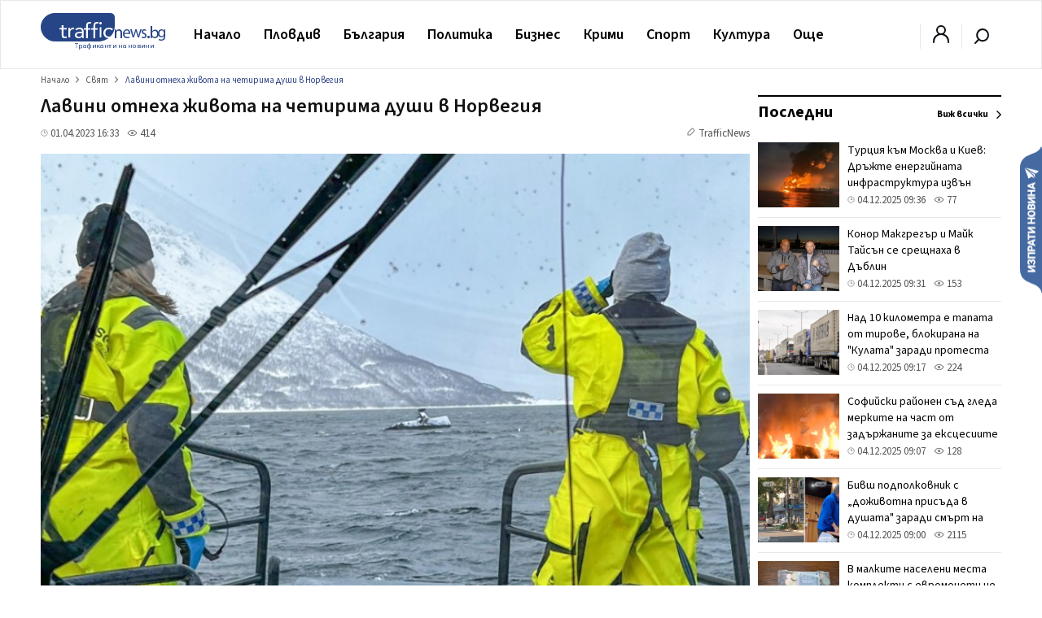

--- FILE ---
content_type: text/html; charset=UTF-8
request_url: https://trafficnews.bg/sviat/lavini-otneha-zhivota-chetirima-dushi-norvegiia-274565/
body_size: 54702
content:
 <!DOCTYPE html>
<html lang="bg">
    <head>
        <meta charset="utf-8">
        <meta http-equiv="X-UA-Compatible" content="IE=edge">
        <meta name="viewport" content="width=device-width, initial-scale=1">
        <meta name="google-site-verification" content="" />
        <title>Лавини отнеха живота на четирима души в Норвегия - trafficnews.bg</title>

                
        <meta name="description" content="Поредица от лавини отнеха живота на четирима души в Северна Норвегия в рамките на няколко часа, съобщиха местните власти. Един човек е загинал в лавина в община Нордрайза, каза снощи говорителка на п...">
        <meta name="keywords" content="" />

                  <meta name="news_keywords" content="норвегия " />
        
                  <link rel="canonical" href="https://trafficnews.bg/sviat/lavini-otneha-zhivota-chetirima-dushi-norvegiia-274565/" />
        
                
        <meta property="og:site_name" content="Trafficnews" />
        <meta property="og:locale" content="bg_BG" />
        <meta property="og:type" content="website" />
        <meta property="og:url" content="https://trafficnews.bg/sviat/lavini-otneha-zhivota-chetirima-dushi-norvegiia-274565/" />
        <meta property="og:title" content="Лавини отнеха живота на четирима души в Норвегия" />
        <meta property="og:description" content="" />
        <meta property="og:image" content="https://cdn2.trafficnews.bg/2023/04/01/share_lavini-otneha-zhivota-chetirima-dushi-097.jpeg?fbrefresh=1514882820" />
                <meta property="fb:app_id" content="966242223397117" />
        
        <link rel="alternate" type="application/rss+xml" href="/rss/index/" />
        <link rel="alternate" type="application/rss+xml" href="/rss/category/plovdiv/" />
        <link rel="alternate" type="application/rss+xml" href="/rss/category/bulgaria/" />
        <link rel="alternate" type="application/rss+xml" href="/rss/category/sviat/" />
        <link rel="alternate" type="application/rss+xml" href="/rss/category/sport/" />
        <link rel="alternate" type="application/rss+xml" href="/rss/category/kultura/" />
        <link rel="alternate" type="application/rss+xml" href="/rss/category/ailiak/" />
        <link rel="alternate" type="application/rss+xml" href="/rss/category/komentari/" />

        <link rel="apple-touch-icon" sizes="57x57" href="https://trafficnews.bg/assets_desktop/images//favicon/apple-icon-57x57.png">
        <link rel="apple-touch-icon" sizes="60x60" href="https://trafficnews.bg/assets_desktop/images//favicon/apple-icon-60x60.png">
        <link rel="apple-touch-icon" sizes="72x72" href="https://trafficnews.bg/assets_desktop/images//favicon/apple-icon-72x72.png">
        <link rel="apple-touch-icon" sizes="76x76" href="https://trafficnews.bg/assets_desktop/images//favicon/apple-icon-76x76.png">
        <link rel="apple-touch-icon" sizes="114x114" href="https://trafficnews.bg/assets_desktop/images//favicon/apple-icon-114x114.png">
        <link rel="apple-touch-icon" sizes="120x120" href="https://trafficnews.bg/assets_desktop/images//favicon/apple-icon-120x120.png">
        <link rel="apple-touch-icon" sizes="144x144" href="https://trafficnews.bg/assets_desktop/images//favicon/apple-icon-144x144.png">
        <link rel="apple-touch-icon" sizes="152x152" href="https://trafficnews.bg/assets_desktop/images//favicon/apple-icon-152x152.png">
        <link rel="apple-touch-icon" sizes="180x180" href="https://trafficnews.bg/assets_desktop/images//favicon/apple-icon-180x180.png">
        <link rel="icon" type="image/png" sizes="192x192"  href="https://trafficnews.bg/assets_desktop/images//favicon/android-icon-192x192.png">
        <link rel="icon" type="image/png" sizes="32x32" href="https://trafficnews.bg/assets_desktop/images//favicon/favicon-32x32.png">
        <link rel="icon" type="image/png" sizes="96x96" href="https://trafficnews.bg/assets_desktop/images//favicon/favicon-96x96.png">
        <link rel="icon" type="image/png" sizes="16x16" href="https://trafficnews.bg/assets_desktop/images//favicon/favicon-16x16.png">
        <link rel="manifest" href="https://trafficnews.bg/assets_desktop/images//favicon/manifest.json">
        <meta name="msapplication-TileColor" content="#ffffff">
        <meta name="msapplication-TileImage" content="https://trafficnews.bg/assets_desktop/images//favicon/ms-icon-144x144.png">
        <meta name="theme-color" content="#ffffff">
        <link rel="preconnect" href="https://fonts.googleapis.com">
        <link rel="preconnect" href="https://fonts.gstatic.com" crossorigin>
        <link href="https://fonts.googleapis.com/css2?family=Source+Sans+3:wght@300;400;600;700&display=swap" rel="stylesheet">
        <!-- Bootstrap -->
        <link href="https://trafficnews.bg/assets_desktop/css/style.css?v=3.402" rel="stylesheet">
        <meta name="author" content="">
        <!-- <link rel="icon" href="https://trafficnews.bg/assets_desktop/images/logo.png"> -->
        <script type="text/javascript" src="https://trafficnews.bg/assets_desktop/js/jquery.js"></script>

        
                        <meta name="Googlebot-News" content="index, follow">
        
                <meta name="facebook-domain-verification" content="hyzki3h531z7dx19qgifowk03i3l25" />
        <link rel="manifest" href="/manifest.json">

        <script src="https://cdn.onesignal.com/sdks/OneSignalSDK.js" async></script>
        
        <script>
            var OneSignal = window.OneSignal || [];
            OneSignal.push(["init", {
                    appId: "76cc5e08-03a2-4604-881b-841ce78b2fc1",
                    autoRegister: true,
                    notifyButton: {
                        enable: false /* Set to false to hide */
                    }
                }]);
        </script>
        <script>
            (function (i, s, o, g, r, a, m) {
                i['GoogleAnalyticsObject'] = r;
                i[r] = i[r] || function () {
                    (i[r].q = i[r].q || []).push(arguments)
                }, i[r].l = 1 * new Date();
                a = s.createElement(o),
                        m = s.getElementsByTagName(o)[0];
                a.async = 1;
                a.src = g;
                m.parentNode.insertBefore(a, m)
            })(window, document, 'script', 'https://www.google-analytics.com/analytics.js', 'ga');

            ga('create', 'UA-9202483-18', 'auto');
            ga('send', 'pageview');
        </script>
        
        <!-- Google tag (gtag.js) -->
        <script async src="https://www.googletagmanager.com/gtag/js?id=G-NLJJS75WGY"></script>
        <script>
          window.dataLayer = window.dataLayer || [];
          function gtag(){dataLayer.push(arguments);}
          gtag('js', new Date());

          gtag('config', 'G-NLJJS75WGY');
        </script>

        <!-- Facebook Pixel Code -->
          <script>
          !function(f,b,e,v,n,t,s)
          {if(f.fbq)return;n=f.fbq=function(){n.callMethod?
          n.callMethod.apply(n,arguments):n.queue.push(arguments)};
          if(!f._fbq)f._fbq=n;n.push=n;n.loaded=!0;n.version='2.0';
          n.queue=[];t=b.createElement(e);t.async=!0;
          t.src=v;s=b.getElementsByTagName(e)[0];
          s.parentNode.insertBefore(t,s)}(window,document,'script',
          'https://connect.facebook.net/en_US/fbevents.js');

          fbq('init', '2416718671931040');
          // fbq('track', 'PageView');
          </script>
        <!-- End Facebook Pixel Code -->

        <!-- START Google DFP -->
        <script async src="https://pagead2.googlesyndication.com/pagead/js/adsbygoogle.js"></script>
        <script>
          
             (adsbygoogle = window.adsbygoogle || []).push({
                  // google_ad_client: "ca-pub-6183842292285684",
                  google_ad_client: "ca-pub-7051882600327123",
                  enable_page_level_ads: true             });
        </script>

        <script async='async' src='https://www.googletagservices.com/tag/js/gpt.js'></script>
        <script>
        var googletag = googletag || {};
        googletag.cmd = googletag.cmd || [];
        // googletag.pubads().collapseEmptyDivs(true);
        </script>
        <script async src="https://securepubads.g.doubleclick.net/tag/js/gpt.js"></script>

        <script>
          googletag.cmd.push(function() {
            
                                          
                googletag.defineSlot('/21895014881/Trafficnews.bg/A1_DES_728x90', [[728, 90], [970, 250]], 'div-gpt-ad-1553874221009-0').addService(googletag.pubads()).setCollapseEmptyDiv(true,true);
                googletag.defineSlot('/21895014881/Trafficnews.bg/A2_DES_728x90', [728, 90], 'div-gpt-ad-1553874350791-0').addService(googletag.pubads()).setCollapseEmptyDiv(true,true);
                googletag.defineSlot('/21895014881/Trafficnews.bg/AIN_DES_728x90', [728, 90], 'div-gpt-ad-1553874350792-0').addService(googletag.pubads()).setCollapseEmptyDiv(true,true);
                googletag.defineSlot('/21895014881/Trafficnews.bg/A3_DES_300x250', [[300, 100], [300, 250], [300, 600]], 'div-gpt-ad-1553874592591-0').addService(googletag.pubads()).setCollapseEmptyDiv(true,true);
                googletag.defineSlot('/21895014881/Trafficnews.bg/A4_DES_300x250', [[300, 100], [300, 250], [300, 600]], 'div-gpt-ad-1553874723184-0').addService(googletag.pubads()).setCollapseEmptyDiv(true,true);
                googletag.defineSlot('/21895014881/Trafficnews.bg/A5_DES_300x250', [[300, 100], [300, 600], [300, 250]], 'div-gpt-ad-1553874849551-0').addService(googletag.pubads()).setCollapseEmptyDiv(true,true);
                googletag.defineSlot('/21895014881/Trafficnews.bg/A6_DES_300x250', [[300, 100], [300, 600], [300, 250]], 'div-gpt-ad-1553874849552-0').addService(googletag.pubads()).setCollapseEmptyDiv(true,true);
                googletag.defineSlot('/21895014881/Trafficnews.bg/A7_DES_300x250', [[300, 100], [300, 600], [300, 250]], 'div-gpt-ad-1553874849553-0').addService(googletag.pubads()).setCollapseEmptyDiv(true,true);
                
                                      
            googletag.pubads().enableSingleRequest();
            googletag.enableServices();
          });
        </script>

        <!-- END Google DFP -->
        
        

        
 
 
  </head>
  <body class="">
    <div id="fb-root"></div>
    

       
      <script async defer crossorigin="anonymous" src="https://connect.facebook.net/bg_BG/sdk.js#xfbml=1&version=v15.0" nonce="lGQVHzGr"></script>

      <script>
        (function(d, s, id) {
          var js, fjs = d.getElementsByTagName(s)[0];
          if (d.getElementById(id)) return;
          js = d.createElement(s);
          js.id = id;
          js.src = 'https://connect.facebook.net/bg_BG/sdk.js#xfbml=1&version=v2.12&appId=269914790095846';
          fjs.parentNode.insertBefore(js, fjs);
        }(document, 'script', 'facebook-jssdk'));
      </script>

    
  	<header class="header asdasdas">
      <div class="row full">
        <div class="col-12 m-0">
          <!-- christmas logo changes -->
          <a href="/" class="logo left" >
            <img src="https://trafficnews.bg/assets_desktop/images/logo.svg"  style="width: 154px;" class="left" alt="Traffic News" />
            <!-- <img src="https://trafficnews.bg/assets_desktop/images/logo.svg"  class="left" alt="Traffic News" /> -->
          </a>
          <nav class="nav left">
            <ul id="main-menu" class="menu right">
                <li class="nav-link ">
                  <a href="/" data-hover="Начало" >Начало</a>
                </li>
                                <li class="submenu"  >
                    <a href="https://trafficnews.bg/plovdiv/">Пловдив</a>
                    <ul class="sub-menu menu">
                          <li class="" >
                            <div class="row">
                                                              <div class="menu-articles col-12 right">
                                  <div class="long editors_choice">
          <article class="col-4 relative  ">
   
        <div class="icons-gray right hidden">
           <span class="time">08:36</span>
            
        </div>
  
        <a href="https://trafficnews.bg/plovdiv-region/razbiha-nova-tsarkva-plovdivsko-zadignaha-kutiia-dareniia-363360/">
                                 <img class="lazyload" src="https://trafficnews.bg/assets_desktop/images/blur/452.webp" data-src="https://cdn2.trafficnews.bg/2025/12/04/452_razbiha-nova-tsarkva-plovdivsko-262.webp" alt="Разбиха нова църква в Пловдивско, задигнаха кутия с дарения" width="452" height="254"> 
                  </a>
  
        <div class="post_shadow abs">
          <h3 class="title">
            <a href="https://trafficnews.bg/plovdiv-region/razbiha-nova-tsarkva-plovdivsko-zadignaha-kutiia-dareniia-363360/">
              Разбиха нова църква в Пловдивско, задигнаха кутия с дарения
            </a>
          </h3>
                  <a href="https://trafficnews.bg/plovdiv-region/razbiha-nova-tsarkva-plovdivsko-zadignaha-kutiia-dareniia-363360/"></a>
          <div class="single-infos">
            <div class="clearfix" style="margin: 0;"></div>
              <span class="time">
                <svg id="ic-contact-time" xmlns="http://www.w3.org/2000/svg" width="11" height="11" viewBox="0 0 12 12">
                  <rect id="Rectangle_94" data-name="Rectangle 94" width="12" height="12" fill="none"></rect>
                  <g id="Layer" transform="translate(0.5 0.5)">
                    <g id="Vrstva_151" data-name="Vrstva 151">
                      <path id="Path_171" data-name="Path 171" d="M6.5,1A5.5,5.5,0,1,0,12,6.5,5.5,5.5,0,0,0,6.5,1Zm0,10A4.5,4.5,0,1,1,11,6.5,4.5,4.5,0,0,1,6.5,11Z" transform="translate(-1 -1)" fill="gray"></path>
                      <path id="Path_172" data-name="Path 172" d="M13.5,8.07H12V5.5a.5.5,0,0,0-1,0V8.57a.5.5,0,0,0,.5.5h2a.5.5,0,1,0,0-1Z" transform="translate(-6 -3)" fill="gray"></path>
                    </g>
                  </g>
                </svg> 04.12.2025 08:36
              </span>
              <span class="seens">
                <a href="javascript:;" class="scroolTo">
                  <svg id="ic-actions-view" xmlns="http://www.w3.org/2000/svg" width="13" height="13" viewBox="0 0 12 12">
                  <rect id="Rectangle_58" data-name="Rectangle 58" width="12" height="12" fill="none"></rect>
                  <g id="Layer" transform="translate(0.428 2.5)">
                    <g id="Vrstva_108" data-name="Vrstva 108">
                      <path id="Path_118" data-name="Path 118" d="M11.84,8.24h0V8.21L11.77,8.1c-.065-.09-.155-.215-.27-.365a8.21,8.21,0,0,0-1.035-1.1A6.11,6.11,0,0,0,6.415,5a6.11,6.11,0,0,0-4,1.625,8.21,8.21,0,0,0-1.035,1.1c-.115.15-.205.275-.27.365l-.07.1v.03h0L.83,8.5l.16.27h0V8.8l.07.1c.065.09.155.215.27.365a8.21,8.21,0,0,0,1.085,1.105,6.11,6.11,0,0,0,4,1.625,6.11,6.11,0,0,0,4.025-1.625,8.21,8.21,0,0,0,1.035-1.1c.115-.15.2-.275.27-.365l.07-.105v-.03h0l.16-.26Zm-1.155.42a7.18,7.18,0,0,1-.9.965A5.1,5.1,0,0,1,6.415,11,5.1,5.1,0,0,1,3.05,9.625a7.615,7.615,0,0,1-.91-.965L2.02,8.5l.12-.16a7.615,7.615,0,0,1,.91-.965A5.1,5.1,0,0,1,6.415,6,5.1,5.1,0,0,1,9.78,7.375a7.18,7.18,0,0,1,.9.965c.05.06.09.11.125.16S10.735,8.6,10.685,8.66Z" transform="translate(-0.83 -5)" fill="gray"></path>
                      <circle id="Ellipse_8" data-name="Ellipse 8" cx="1.5" cy="1.5" r="1.5" transform="translate(4.085 2)" fill="gray"></circle>
                    </g>
                  </g>
                  </svg> 
                  1314
                </a>
              </span>
          </div>
        </div>
  
      </article>
          <article class="col-4 relative  ">
   
        <div class="icons-gray right hidden">
           <span class="time">08:28</span>
            
        </div>
  
        <a href="https://trafficnews.bg/plovdiv/umbal-sveti-georgi-bezplatni-pregledi-tuberkuloza-363359/">
                                 <img class="lazyload" src="https://trafficnews.bg/assets_desktop/images/blur/452.webp" data-src="https://cdn2.trafficnews.bg/2025/12/04/452_umbal-sveti-georgi-bezplatni-pregledi-066.webp" alt="УМБАЛ "Свети Георги" с безплатни прегледи за туберкулоза следващата седмица" width="452" height="254"> 
                  </a>
  
        <div class="post_shadow abs">
          <h3 class="title">
            <a href="https://trafficnews.bg/plovdiv/umbal-sveti-georgi-bezplatni-pregledi-tuberkuloza-363359/">
              УМБАЛ "Свети Георги" с безплатни прегледи за туберкулоза следващата седмица
            </a>
          </h3>
                  <a href="https://trafficnews.bg/plovdiv/umbal-sveti-georgi-bezplatni-pregledi-tuberkuloza-363359/"></a>
          <div class="single-infos">
            <div class="clearfix" style="margin: 0;"></div>
              <span class="time">
                <svg id="ic-contact-time" xmlns="http://www.w3.org/2000/svg" width="11" height="11" viewBox="0 0 12 12">
                  <rect id="Rectangle_94" data-name="Rectangle 94" width="12" height="12" fill="none"></rect>
                  <g id="Layer" transform="translate(0.5 0.5)">
                    <g id="Vrstva_151" data-name="Vrstva 151">
                      <path id="Path_171" data-name="Path 171" d="M6.5,1A5.5,5.5,0,1,0,12,6.5,5.5,5.5,0,0,0,6.5,1Zm0,10A4.5,4.5,0,1,1,11,6.5,4.5,4.5,0,0,1,6.5,11Z" transform="translate(-1 -1)" fill="gray"></path>
                      <path id="Path_172" data-name="Path 172" d="M13.5,8.07H12V5.5a.5.5,0,0,0-1,0V8.57a.5.5,0,0,0,.5.5h2a.5.5,0,1,0,0-1Z" transform="translate(-6 -3)" fill="gray"></path>
                    </g>
                  </g>
                </svg> 04.12.2025 08:28
              </span>
              <span class="seens">
                <a href="javascript:;" class="scroolTo">
                  <svg id="ic-actions-view" xmlns="http://www.w3.org/2000/svg" width="13" height="13" viewBox="0 0 12 12">
                  <rect id="Rectangle_58" data-name="Rectangle 58" width="12" height="12" fill="none"></rect>
                  <g id="Layer" transform="translate(0.428 2.5)">
                    <g id="Vrstva_108" data-name="Vrstva 108">
                      <path id="Path_118" data-name="Path 118" d="M11.84,8.24h0V8.21L11.77,8.1c-.065-.09-.155-.215-.27-.365a8.21,8.21,0,0,0-1.035-1.1A6.11,6.11,0,0,0,6.415,5a6.11,6.11,0,0,0-4,1.625,8.21,8.21,0,0,0-1.035,1.1c-.115.15-.205.275-.27.365l-.07.1v.03h0L.83,8.5l.16.27h0V8.8l.07.1c.065.09.155.215.27.365a8.21,8.21,0,0,0,1.085,1.105,6.11,6.11,0,0,0,4,1.625,6.11,6.11,0,0,0,4.025-1.625,8.21,8.21,0,0,0,1.035-1.1c.115-.15.2-.275.27-.365l.07-.105v-.03h0l.16-.26Zm-1.155.42a7.18,7.18,0,0,1-.9.965A5.1,5.1,0,0,1,6.415,11,5.1,5.1,0,0,1,3.05,9.625a7.615,7.615,0,0,1-.91-.965L2.02,8.5l.12-.16a7.615,7.615,0,0,1,.91-.965A5.1,5.1,0,0,1,6.415,6,5.1,5.1,0,0,1,9.78,7.375a7.18,7.18,0,0,1,.9.965c.05.06.09.11.125.16S10.735,8.6,10.685,8.66Z" transform="translate(-0.83 -5)" fill="gray"></path>
                      <circle id="Ellipse_8" data-name="Ellipse 8" cx="1.5" cy="1.5" r="1.5" transform="translate(4.085 2)" fill="gray"></circle>
                    </g>
                  </g>
                  </svg> 
                  284
                </a>
              </span>
          </div>
        </div>
  
      </article>
          <article class="col-4 relative  ">
   
        <div class="icons-gray right hidden">
           <span class="time">08:09</span>
            
        </div>
  
        <a href="https://trafficnews.bg/plovdiv/izdirvat-13-godishno-momiche-plovdiv2-363358/">
                                 <img class="lazyload" src="https://trafficnews.bg/assets_desktop/images/blur/452.webp" data-src="https://cdn2.trafficnews.bg/2025/12/04/452_izdirvat-13-godishno-momiche-plovdiv-553.webp" alt="Издирват 13-годишно момиче в Пловдив" width="452" height="254"> 
                  </a>
  
        <div class="post_shadow abs">
          <h3 class="title">
            <a href="https://trafficnews.bg/plovdiv/izdirvat-13-godishno-momiche-plovdiv2-363358/">
              Издирват 13-годишно момиче в Пловдив
            </a>
          </h3>
                  <a href="https://trafficnews.bg/plovdiv/izdirvat-13-godishno-momiche-plovdiv2-363358/"></a>
          <div class="single-infos">
            <div class="clearfix" style="margin: 0;"></div>
              <span class="time">
                <svg id="ic-contact-time" xmlns="http://www.w3.org/2000/svg" width="11" height="11" viewBox="0 0 12 12">
                  <rect id="Rectangle_94" data-name="Rectangle 94" width="12" height="12" fill="none"></rect>
                  <g id="Layer" transform="translate(0.5 0.5)">
                    <g id="Vrstva_151" data-name="Vrstva 151">
                      <path id="Path_171" data-name="Path 171" d="M6.5,1A5.5,5.5,0,1,0,12,6.5,5.5,5.5,0,0,0,6.5,1Zm0,10A4.5,4.5,0,1,1,11,6.5,4.5,4.5,0,0,1,6.5,11Z" transform="translate(-1 -1)" fill="gray"></path>
                      <path id="Path_172" data-name="Path 172" d="M13.5,8.07H12V5.5a.5.5,0,0,0-1,0V8.57a.5.5,0,0,0,.5.5h2a.5.5,0,1,0,0-1Z" transform="translate(-6 -3)" fill="gray"></path>
                    </g>
                  </g>
                </svg> 04.12.2025 08:09
              </span>
              <span class="seens">
                <a href="javascript:;" class="scroolTo">
                  <svg id="ic-actions-view" xmlns="http://www.w3.org/2000/svg" width="13" height="13" viewBox="0 0 12 12">
                  <rect id="Rectangle_58" data-name="Rectangle 58" width="12" height="12" fill="none"></rect>
                  <g id="Layer" transform="translate(0.428 2.5)">
                    <g id="Vrstva_108" data-name="Vrstva 108">
                      <path id="Path_118" data-name="Path 118" d="M11.84,8.24h0V8.21L11.77,8.1c-.065-.09-.155-.215-.27-.365a8.21,8.21,0,0,0-1.035-1.1A6.11,6.11,0,0,0,6.415,5a6.11,6.11,0,0,0-4,1.625,8.21,8.21,0,0,0-1.035,1.1c-.115.15-.205.275-.27.365l-.07.1v.03h0L.83,8.5l.16.27h0V8.8l.07.1c.065.09.155.215.27.365a8.21,8.21,0,0,0,1.085,1.105,6.11,6.11,0,0,0,4,1.625,6.11,6.11,0,0,0,4.025-1.625,8.21,8.21,0,0,0,1.035-1.1c.115-.15.2-.275.27-.365l.07-.105v-.03h0l.16-.26Zm-1.155.42a7.18,7.18,0,0,1-.9.965A5.1,5.1,0,0,1,6.415,11,5.1,5.1,0,0,1,3.05,9.625a7.615,7.615,0,0,1-.91-.965L2.02,8.5l.12-.16a7.615,7.615,0,0,1,.91-.965A5.1,5.1,0,0,1,6.415,6,5.1,5.1,0,0,1,9.78,7.375a7.18,7.18,0,0,1,.9.965c.05.06.09.11.125.16S10.735,8.6,10.685,8.66Z" transform="translate(-0.83 -5)" fill="gray"></path>
                      <circle id="Ellipse_8" data-name="Ellipse 8" cx="1.5" cy="1.5" r="1.5" transform="translate(4.085 2)" fill="gray"></circle>
                    </g>
                  </g>
                  </svg> 
                  4849
                </a>
              </span>
          </div>
        </div>
  
      </article>
          <article class="col-4 relative  ">
   
        <div class="icons-gray right hidden">
           <span class="time">07:30</span>
            
        </div>
  
        <a href="https://trafficnews.bg/plovdiv/izbraha-izpalnitelia-novite-detski-iasli-kyuchukaproektat-e-363319/">
                                 <img class="lazyload" src="https://trafficnews.bg/assets_desktop/images/blur/452.webp" data-src="https://cdn2.trafficnews.bg/2025/12/03/452_izbraha-izpalnitelia-novite-detski-030.webp" alt="Избраха изпълнителя за новите детски ясли в Кючука – проектът е на стойност 11 млн. лева" width="452" height="254"> 
                  </a>
  
        <div class="post_shadow abs">
          <h3 class="title">
            <a href="https://trafficnews.bg/plovdiv/izbraha-izpalnitelia-novite-detski-iasli-kyuchukaproektat-e-363319/">
              Избраха изпълнителя за новите детски ясли в Кючука – проектът е на стойност 11 млн. лева
            </a>
          </h3>
                  <a href="https://trafficnews.bg/plovdiv/izbraha-izpalnitelia-novite-detski-iasli-kyuchukaproektat-e-363319/"></a>
          <div class="single-infos">
            <div class="clearfix" style="margin: 0;"></div>
              <span class="time">
                <svg id="ic-contact-time" xmlns="http://www.w3.org/2000/svg" width="11" height="11" viewBox="0 0 12 12">
                  <rect id="Rectangle_94" data-name="Rectangle 94" width="12" height="12" fill="none"></rect>
                  <g id="Layer" transform="translate(0.5 0.5)">
                    <g id="Vrstva_151" data-name="Vrstva 151">
                      <path id="Path_171" data-name="Path 171" d="M6.5,1A5.5,5.5,0,1,0,12,6.5,5.5,5.5,0,0,0,6.5,1Zm0,10A4.5,4.5,0,1,1,11,6.5,4.5,4.5,0,0,1,6.5,11Z" transform="translate(-1 -1)" fill="gray"></path>
                      <path id="Path_172" data-name="Path 172" d="M13.5,8.07H12V5.5a.5.5,0,0,0-1,0V8.57a.5.5,0,0,0,.5.5h2a.5.5,0,1,0,0-1Z" transform="translate(-6 -3)" fill="gray"></path>
                    </g>
                  </g>
                </svg> 04.12.2025 07:30
              </span>
              <span class="seens">
                <a href="javascript:;" class="scroolTo">
                  <svg id="ic-actions-view" xmlns="http://www.w3.org/2000/svg" width="13" height="13" viewBox="0 0 12 12">
                  <rect id="Rectangle_58" data-name="Rectangle 58" width="12" height="12" fill="none"></rect>
                  <g id="Layer" transform="translate(0.428 2.5)">
                    <g id="Vrstva_108" data-name="Vrstva 108">
                      <path id="Path_118" data-name="Path 118" d="M11.84,8.24h0V8.21L11.77,8.1c-.065-.09-.155-.215-.27-.365a8.21,8.21,0,0,0-1.035-1.1A6.11,6.11,0,0,0,6.415,5a6.11,6.11,0,0,0-4,1.625,8.21,8.21,0,0,0-1.035,1.1c-.115.15-.205.275-.27.365l-.07.1v.03h0L.83,8.5l.16.27h0V8.8l.07.1c.065.09.155.215.27.365a8.21,8.21,0,0,0,1.085,1.105,6.11,6.11,0,0,0,4,1.625,6.11,6.11,0,0,0,4.025-1.625,8.21,8.21,0,0,0,1.035-1.1c.115-.15.2-.275.27-.365l.07-.105v-.03h0l.16-.26Zm-1.155.42a7.18,7.18,0,0,1-.9.965A5.1,5.1,0,0,1,6.415,11,5.1,5.1,0,0,1,3.05,9.625a7.615,7.615,0,0,1-.91-.965L2.02,8.5l.12-.16a7.615,7.615,0,0,1,.91-.965A5.1,5.1,0,0,1,6.415,6,5.1,5.1,0,0,1,9.78,7.375a7.18,7.18,0,0,1,.9.965c.05.06.09.11.125.16S10.735,8.6,10.685,8.66Z" transform="translate(-0.83 -5)" fill="gray"></path>
                      <circle id="Ellipse_8" data-name="Ellipse 8" cx="1.5" cy="1.5" r="1.5" transform="translate(4.085 2)" fill="gray"></circle>
                    </g>
                  </g>
                  </svg> 
                  2632
                </a>
              </span>
          </div>
        </div>
  
      </article>
          <article class="col-4 relative  ">
   
        <div class="icons-gray right hidden">
           <span class="time">07:00</span>
            
        </div>
  
        <a href="https://trafficnews.bg/plovdiv/oblachen-i-studen-chetvartak-plovdiv-363348/">
                                 <img class="lazyload" src="https://trafficnews.bg/assets_desktop/images/blur/452.webp" data-src="https://cdn2.trafficnews.bg/2025/12/03/452_oblachen-i-studen-chetvartak-plovdiv-030.webp" alt="Облачен и студен четвъртък в Пловдив" width="452" height="254"> 
                  </a>
  
        <div class="post_shadow abs">
          <h3 class="title">
            <a href="https://trafficnews.bg/plovdiv/oblachen-i-studen-chetvartak-plovdiv-363348/">
              Облачен и студен четвъртък в Пловдив
            </a>
          </h3>
                  <a href="https://trafficnews.bg/plovdiv/oblachen-i-studen-chetvartak-plovdiv-363348/"></a>
          <div class="single-infos">
            <div class="clearfix" style="margin: 0;"></div>
              <span class="time">
                <svg id="ic-contact-time" xmlns="http://www.w3.org/2000/svg" width="11" height="11" viewBox="0 0 12 12">
                  <rect id="Rectangle_94" data-name="Rectangle 94" width="12" height="12" fill="none"></rect>
                  <g id="Layer" transform="translate(0.5 0.5)">
                    <g id="Vrstva_151" data-name="Vrstva 151">
                      <path id="Path_171" data-name="Path 171" d="M6.5,1A5.5,5.5,0,1,0,12,6.5,5.5,5.5,0,0,0,6.5,1Zm0,10A4.5,4.5,0,1,1,11,6.5,4.5,4.5,0,0,1,6.5,11Z" transform="translate(-1 -1)" fill="gray"></path>
                      <path id="Path_172" data-name="Path 172" d="M13.5,8.07H12V5.5a.5.5,0,0,0-1,0V8.57a.5.5,0,0,0,.5.5h2a.5.5,0,1,0,0-1Z" transform="translate(-6 -3)" fill="gray"></path>
                    </g>
                  </g>
                </svg> 04.12.2025 07:00
              </span>
              <span class="seens">
                <a href="javascript:;" class="scroolTo">
                  <svg id="ic-actions-view" xmlns="http://www.w3.org/2000/svg" width="13" height="13" viewBox="0 0 12 12">
                  <rect id="Rectangle_58" data-name="Rectangle 58" width="12" height="12" fill="none"></rect>
                  <g id="Layer" transform="translate(0.428 2.5)">
                    <g id="Vrstva_108" data-name="Vrstva 108">
                      <path id="Path_118" data-name="Path 118" d="M11.84,8.24h0V8.21L11.77,8.1c-.065-.09-.155-.215-.27-.365a8.21,8.21,0,0,0-1.035-1.1A6.11,6.11,0,0,0,6.415,5a6.11,6.11,0,0,0-4,1.625,8.21,8.21,0,0,0-1.035,1.1c-.115.15-.205.275-.27.365l-.07.1v.03h0L.83,8.5l.16.27h0V8.8l.07.1c.065.09.155.215.27.365a8.21,8.21,0,0,0,1.085,1.105,6.11,6.11,0,0,0,4,1.625,6.11,6.11,0,0,0,4.025-1.625,8.21,8.21,0,0,0,1.035-1.1c.115-.15.2-.275.27-.365l.07-.105v-.03h0l.16-.26Zm-1.155.42a7.18,7.18,0,0,1-.9.965A5.1,5.1,0,0,1,6.415,11,5.1,5.1,0,0,1,3.05,9.625a7.615,7.615,0,0,1-.91-.965L2.02,8.5l.12-.16a7.615,7.615,0,0,1,.91-.965A5.1,5.1,0,0,1,6.415,6,5.1,5.1,0,0,1,9.78,7.375a7.18,7.18,0,0,1,.9.965c.05.06.09.11.125.16S10.735,8.6,10.685,8.66Z" transform="translate(-0.83 -5)" fill="gray"></path>
                      <circle id="Ellipse_8" data-name="Ellipse 8" cx="1.5" cy="1.5" r="1.5" transform="translate(4.085 2)" fill="gray"></circle>
                    </g>
                  </g>
                  </svg> 
                  332
                </a>
              </span>
          </div>
        </div>
  
      </article>
          <article class="col-4 relative  ">
   
        <div class="icons-gray right hidden">
           <span class="time">22:26</span>
            
        </div>
  
        <a href="https://trafficnews.bg/plovdiv-region/71-godishen-mazh-rakovski-izchezna-dashteria-mu-go-izdirva-363353/">
                                 <img class="lazyload" src="https://trafficnews.bg/assets_desktop/images/blur/452.webp" data-src="https://cdn2.trafficnews.bg/2025/12/03/452_71-godishen-mazh-rakovski-izchezna-562.webp" alt="71-годишен мъж от Раковски изчезна, дъщеря му го издирва" width="452" height="254"> 
                  </a>
  
        <div class="post_shadow abs">
          <h3 class="title">
            <a href="https://trafficnews.bg/plovdiv-region/71-godishen-mazh-rakovski-izchezna-dashteria-mu-go-izdirva-363353/">
              71-годишен мъж от Раковски изчезна, дъщеря му го издирва
            </a>
          </h3>
                  <a href="https://trafficnews.bg/plovdiv-region/71-godishen-mazh-rakovski-izchezna-dashteria-mu-go-izdirva-363353/"></a>
          <div class="single-infos">
            <div class="clearfix" style="margin: 0;"></div>
              <span class="time">
                <svg id="ic-contact-time" xmlns="http://www.w3.org/2000/svg" width="11" height="11" viewBox="0 0 12 12">
                  <rect id="Rectangle_94" data-name="Rectangle 94" width="12" height="12" fill="none"></rect>
                  <g id="Layer" transform="translate(0.5 0.5)">
                    <g id="Vrstva_151" data-name="Vrstva 151">
                      <path id="Path_171" data-name="Path 171" d="M6.5,1A5.5,5.5,0,1,0,12,6.5,5.5,5.5,0,0,0,6.5,1Zm0,10A4.5,4.5,0,1,1,11,6.5,4.5,4.5,0,0,1,6.5,11Z" transform="translate(-1 -1)" fill="gray"></path>
                      <path id="Path_172" data-name="Path 172" d="M13.5,8.07H12V5.5a.5.5,0,0,0-1,0V8.57a.5.5,0,0,0,.5.5h2a.5.5,0,1,0,0-1Z" transform="translate(-6 -3)" fill="gray"></path>
                    </g>
                  </g>
                </svg> 03.12.2025 22:26
              </span>
              <span class="seens">
                <a href="javascript:;" class="scroolTo">
                  <svg id="ic-actions-view" xmlns="http://www.w3.org/2000/svg" width="13" height="13" viewBox="0 0 12 12">
                  <rect id="Rectangle_58" data-name="Rectangle 58" width="12" height="12" fill="none"></rect>
                  <g id="Layer" transform="translate(0.428 2.5)">
                    <g id="Vrstva_108" data-name="Vrstva 108">
                      <path id="Path_118" data-name="Path 118" d="M11.84,8.24h0V8.21L11.77,8.1c-.065-.09-.155-.215-.27-.365a8.21,8.21,0,0,0-1.035-1.1A6.11,6.11,0,0,0,6.415,5a6.11,6.11,0,0,0-4,1.625,8.21,8.21,0,0,0-1.035,1.1c-.115.15-.205.275-.27.365l-.07.1v.03h0L.83,8.5l.16.27h0V8.8l.07.1c.065.09.155.215.27.365a8.21,8.21,0,0,0,1.085,1.105,6.11,6.11,0,0,0,4,1.625,6.11,6.11,0,0,0,4.025-1.625,8.21,8.21,0,0,0,1.035-1.1c.115-.15.2-.275.27-.365l.07-.105v-.03h0l.16-.26Zm-1.155.42a7.18,7.18,0,0,1-.9.965A5.1,5.1,0,0,1,6.415,11,5.1,5.1,0,0,1,3.05,9.625a7.615,7.615,0,0,1-.91-.965L2.02,8.5l.12-.16a7.615,7.615,0,0,1,.91-.965A5.1,5.1,0,0,1,6.415,6,5.1,5.1,0,0,1,9.78,7.375a7.18,7.18,0,0,1,.9.965c.05.06.09.11.125.16S10.735,8.6,10.685,8.66Z" transform="translate(-0.83 -5)" fill="gray"></path>
                      <circle id="Ellipse_8" data-name="Ellipse 8" cx="1.5" cy="1.5" r="1.5" transform="translate(4.085 2)" fill="gray"></circle>
                    </g>
                  </g>
                  </svg> 
                  1564
                </a>
              </span>
          </div>
        </div>
  
      </article>
      </div>
                                  </div>
                                                            <div class="clearfix"></div>
                            </div>
                          </li>
                      </ul>
                                      </li>
                                <li class="submenu"  >
                    <a href="https://trafficnews.bg/bulgaria/">България</a>
                    <ul class="sub-menu menu">
                          <li class="" >
                            <div class="row">
                                                              <div class="menu-articles col-12 right">
                                  <div class="long editors_choice">
          <article class="col-4 relative  ">
   
        <div class="icons-gray right hidden">
           <span class="time">08:47</span>
            
        </div>
  
        <a href="https://trafficnews.bg/bulgaria/v-malkite-naseleni-mesta-komplekti-evromoneti-ne-sa-363361/">
                                 <img class="lazyload" src="https://trafficnews.bg/assets_desktop/images/blur/452.webp" data-src="https://cdn2.trafficnews.bg/2025/12/04/452_v-malkite-naseleni-mesta-komplekti-522.webp" alt="В малките населени места комплекти с евромонети не са достигнали" width="452" height="254"> 
                  </a>
  
        <div class="post_shadow abs">
          <h3 class="title">
            <a href="https://trafficnews.bg/bulgaria/v-malkite-naseleni-mesta-komplekti-evromoneti-ne-sa-363361/">
              В малките населени места комплекти с евромонети не са достигнали
            </a>
          </h3>
                  <a href="https://trafficnews.bg/bulgaria/v-malkite-naseleni-mesta-komplekti-evromoneti-ne-sa-363361/"></a>
          <div class="single-infos">
            <div class="clearfix" style="margin: 0;"></div>
              <span class="time">
                <svg id="ic-contact-time" xmlns="http://www.w3.org/2000/svg" width="11" height="11" viewBox="0 0 12 12">
                  <rect id="Rectangle_94" data-name="Rectangle 94" width="12" height="12" fill="none"></rect>
                  <g id="Layer" transform="translate(0.5 0.5)">
                    <g id="Vrstva_151" data-name="Vrstva 151">
                      <path id="Path_171" data-name="Path 171" d="M6.5,1A5.5,5.5,0,1,0,12,6.5,5.5,5.5,0,0,0,6.5,1Zm0,10A4.5,4.5,0,1,1,11,6.5,4.5,4.5,0,0,1,6.5,11Z" transform="translate(-1 -1)" fill="gray"></path>
                      <path id="Path_172" data-name="Path 172" d="M13.5,8.07H12V5.5a.5.5,0,0,0-1,0V8.57a.5.5,0,0,0,.5.5h2a.5.5,0,1,0,0-1Z" transform="translate(-6 -3)" fill="gray"></path>
                    </g>
                  </g>
                </svg> 04.12.2025 08:47
              </span>
              <span class="seens">
                <a href="javascript:;" class="scroolTo">
                  <svg id="ic-actions-view" xmlns="http://www.w3.org/2000/svg" width="13" height="13" viewBox="0 0 12 12">
                  <rect id="Rectangle_58" data-name="Rectangle 58" width="12" height="12" fill="none"></rect>
                  <g id="Layer" transform="translate(0.428 2.5)">
                    <g id="Vrstva_108" data-name="Vrstva 108">
                      <path id="Path_118" data-name="Path 118" d="M11.84,8.24h0V8.21L11.77,8.1c-.065-.09-.155-.215-.27-.365a8.21,8.21,0,0,0-1.035-1.1A6.11,6.11,0,0,0,6.415,5a6.11,6.11,0,0,0-4,1.625,8.21,8.21,0,0,0-1.035,1.1c-.115.15-.205.275-.27.365l-.07.1v.03h0L.83,8.5l.16.27h0V8.8l.07.1c.065.09.155.215.27.365a8.21,8.21,0,0,0,1.085,1.105,6.11,6.11,0,0,0,4,1.625,6.11,6.11,0,0,0,4.025-1.625,8.21,8.21,0,0,0,1.035-1.1c.115-.15.2-.275.27-.365l.07-.105v-.03h0l.16-.26Zm-1.155.42a7.18,7.18,0,0,1-.9.965A5.1,5.1,0,0,1,6.415,11,5.1,5.1,0,0,1,3.05,9.625a7.615,7.615,0,0,1-.91-.965L2.02,8.5l.12-.16a7.615,7.615,0,0,1,.91-.965A5.1,5.1,0,0,1,6.415,6,5.1,5.1,0,0,1,9.78,7.375a7.18,7.18,0,0,1,.9.965c.05.06.09.11.125.16S10.735,8.6,10.685,8.66Z" transform="translate(-0.83 -5)" fill="gray"></path>
                      <circle id="Ellipse_8" data-name="Ellipse 8" cx="1.5" cy="1.5" r="1.5" transform="translate(4.085 2)" fill="gray"></circle>
                    </g>
                  </g>
                  </svg> 
                  322
                </a>
              </span>
          </div>
        </div>
  
      </article>
          <article class="col-4 relative  ">
   
        <div class="icons-gray right hidden">
           <span class="time">23:39</span>
            
        </div>
  
        <a href="https://trafficnews.bg/bulgaria/pochina-avtorat-edna-balgarska-roza-naiden-valchev-doaienat-363355/">
                                 <img class="lazyload" src="https://trafficnews.bg/assets_desktop/images/blur/452.webp" data-src="https://cdn2.trafficnews.bg/2025/12/03/452_pochina-avtorat-edna-balgarska-roza-774.webp" alt="Почина авторът на "Една българска роза" Найден Вълчев - доайенът на поетите" width="452" height="254"> 
                  </a>
  
        <div class="post_shadow abs">
          <h3 class="title">
            <a href="https://trafficnews.bg/bulgaria/pochina-avtorat-edna-balgarska-roza-naiden-valchev-doaienat-363355/">
              Почина авторът на "Една българска роза" Найден Вълчев - доайенът на поетите
            </a>
          </h3>
                  <a href="https://trafficnews.bg/bulgaria/pochina-avtorat-edna-balgarska-roza-naiden-valchev-doaienat-363355/"></a>
          <div class="single-infos">
            <div class="clearfix" style="margin: 0;"></div>
              <span class="time">
                <svg id="ic-contact-time" xmlns="http://www.w3.org/2000/svg" width="11" height="11" viewBox="0 0 12 12">
                  <rect id="Rectangle_94" data-name="Rectangle 94" width="12" height="12" fill="none"></rect>
                  <g id="Layer" transform="translate(0.5 0.5)">
                    <g id="Vrstva_151" data-name="Vrstva 151">
                      <path id="Path_171" data-name="Path 171" d="M6.5,1A5.5,5.5,0,1,0,12,6.5,5.5,5.5,0,0,0,6.5,1Zm0,10A4.5,4.5,0,1,1,11,6.5,4.5,4.5,0,0,1,6.5,11Z" transform="translate(-1 -1)" fill="gray"></path>
                      <path id="Path_172" data-name="Path 172" d="M13.5,8.07H12V5.5a.5.5,0,0,0-1,0V8.57a.5.5,0,0,0,.5.5h2a.5.5,0,1,0,0-1Z" transform="translate(-6 -3)" fill="gray"></path>
                    </g>
                  </g>
                </svg> 03.12.2025 23:39
              </span>
              <span class="seens">
                <a href="javascript:;" class="scroolTo">
                  <svg id="ic-actions-view" xmlns="http://www.w3.org/2000/svg" width="13" height="13" viewBox="0 0 12 12">
                  <rect id="Rectangle_58" data-name="Rectangle 58" width="12" height="12" fill="none"></rect>
                  <g id="Layer" transform="translate(0.428 2.5)">
                    <g id="Vrstva_108" data-name="Vrstva 108">
                      <path id="Path_118" data-name="Path 118" d="M11.84,8.24h0V8.21L11.77,8.1c-.065-.09-.155-.215-.27-.365a8.21,8.21,0,0,0-1.035-1.1A6.11,6.11,0,0,0,6.415,5a6.11,6.11,0,0,0-4,1.625,8.21,8.21,0,0,0-1.035,1.1c-.115.15-.205.275-.27.365l-.07.1v.03h0L.83,8.5l.16.27h0V8.8l.07.1c.065.09.155.215.27.365a8.21,8.21,0,0,0,1.085,1.105,6.11,6.11,0,0,0,4,1.625,6.11,6.11,0,0,0,4.025-1.625,8.21,8.21,0,0,0,1.035-1.1c.115-.15.2-.275.27-.365l.07-.105v-.03h0l.16-.26Zm-1.155.42a7.18,7.18,0,0,1-.9.965A5.1,5.1,0,0,1,6.415,11,5.1,5.1,0,0,1,3.05,9.625a7.615,7.615,0,0,1-.91-.965L2.02,8.5l.12-.16a7.615,7.615,0,0,1,.91-.965A5.1,5.1,0,0,1,6.415,6,5.1,5.1,0,0,1,9.78,7.375a7.18,7.18,0,0,1,.9.965c.05.06.09.11.125.16S10.735,8.6,10.685,8.66Z" transform="translate(-0.83 -5)" fill="gray"></path>
                      <circle id="Ellipse_8" data-name="Ellipse 8" cx="1.5" cy="1.5" r="1.5" transform="translate(4.085 2)" fill="gray"></circle>
                    </g>
                  </g>
                  </svg> 
                  1258
                </a>
              </span>
          </div>
        </div>
  
      </article>
          <article class="col-4 relative  ">
   
        <div class="icons-gray right hidden">
           <span class="time">21:57</span>
            
        </div>
  
        <a href="https://trafficnews.bg/bulgaria/nap-napomnia-sroka-danachnite-oblekcheniia-detsa-chrez-363301/">
                                 <img class="lazyload" src="https://trafficnews.bg/assets_desktop/images/blur/452.webp" data-src="https://cdn2.trafficnews.bg/2025/12/03/452_nap-napomnia-sroka-danachnite-367.webp" alt="НАП напомня за срока за данъчните облекчения за деца чрез работодателя" width="452" height="254"> 
                  </a>
  
        <div class="post_shadow abs">
          <h3 class="title">
            <a href="https://trafficnews.bg/bulgaria/nap-napomnia-sroka-danachnite-oblekcheniia-detsa-chrez-363301/">
              НАП напомня за срока за данъчните облекчения за деца чрез работодателя
            </a>
          </h3>
                  <a href="https://trafficnews.bg/bulgaria/nap-napomnia-sroka-danachnite-oblekcheniia-detsa-chrez-363301/"></a>
          <div class="single-infos">
            <div class="clearfix" style="margin: 0;"></div>
              <span class="time">
                <svg id="ic-contact-time" xmlns="http://www.w3.org/2000/svg" width="11" height="11" viewBox="0 0 12 12">
                  <rect id="Rectangle_94" data-name="Rectangle 94" width="12" height="12" fill="none"></rect>
                  <g id="Layer" transform="translate(0.5 0.5)">
                    <g id="Vrstva_151" data-name="Vrstva 151">
                      <path id="Path_171" data-name="Path 171" d="M6.5,1A5.5,5.5,0,1,0,12,6.5,5.5,5.5,0,0,0,6.5,1Zm0,10A4.5,4.5,0,1,1,11,6.5,4.5,4.5,0,0,1,6.5,11Z" transform="translate(-1 -1)" fill="gray"></path>
                      <path id="Path_172" data-name="Path 172" d="M13.5,8.07H12V5.5a.5.5,0,0,0-1,0V8.57a.5.5,0,0,0,.5.5h2a.5.5,0,1,0,0-1Z" transform="translate(-6 -3)" fill="gray"></path>
                    </g>
                  </g>
                </svg> 03.12.2025 21:57
              </span>
              <span class="seens">
                <a href="javascript:;" class="scroolTo">
                  <svg id="ic-actions-view" xmlns="http://www.w3.org/2000/svg" width="13" height="13" viewBox="0 0 12 12">
                  <rect id="Rectangle_58" data-name="Rectangle 58" width="12" height="12" fill="none"></rect>
                  <g id="Layer" transform="translate(0.428 2.5)">
                    <g id="Vrstva_108" data-name="Vrstva 108">
                      <path id="Path_118" data-name="Path 118" d="M11.84,8.24h0V8.21L11.77,8.1c-.065-.09-.155-.215-.27-.365a8.21,8.21,0,0,0-1.035-1.1A6.11,6.11,0,0,0,6.415,5a6.11,6.11,0,0,0-4,1.625,8.21,8.21,0,0,0-1.035,1.1c-.115.15-.205.275-.27.365l-.07.1v.03h0L.83,8.5l.16.27h0V8.8l.07.1c.065.09.155.215.27.365a8.21,8.21,0,0,0,1.085,1.105,6.11,6.11,0,0,0,4,1.625,6.11,6.11,0,0,0,4.025-1.625,8.21,8.21,0,0,0,1.035-1.1c.115-.15.2-.275.27-.365l.07-.105v-.03h0l.16-.26Zm-1.155.42a7.18,7.18,0,0,1-.9.965A5.1,5.1,0,0,1,6.415,11,5.1,5.1,0,0,1,3.05,9.625a7.615,7.615,0,0,1-.91-.965L2.02,8.5l.12-.16a7.615,7.615,0,0,1,.91-.965A5.1,5.1,0,0,1,6.415,6,5.1,5.1,0,0,1,9.78,7.375a7.18,7.18,0,0,1,.9.965c.05.06.09.11.125.16S10.735,8.6,10.685,8.66Z" transform="translate(-0.83 -5)" fill="gray"></path>
                      <circle id="Ellipse_8" data-name="Ellipse 8" cx="1.5" cy="1.5" r="1.5" transform="translate(4.085 2)" fill="gray"></circle>
                    </g>
                  </g>
                  </svg> 
                  1048
                </a>
              </span>
          </div>
        </div>
  
      </article>
          <article class="col-4 relative  ">
   
        <div class="icons-gray right hidden">
           <span class="time">21:44</span>
            
        </div>
  
        <a href="https://trafficnews.bg/bulgaria/poreden-protest-sofiia-drugi-gradove-sashto-izliazoha-363350/">
                                 <img class="lazyload" src="https://trafficnews.bg/assets_desktop/images/blur/452.webp" data-src="https://cdn2.trafficnews.bg/2025/12/03/452_poreden-protest-sreshtu-pravitelstvoto-068.webp" alt="Пореден протест в София, други градове също излязоха на демонстрации" width="452" height="254"> 
                  </a>
  
        <div class="post_shadow abs">
          <h3 class="title">
            <a href="https://trafficnews.bg/bulgaria/poreden-protest-sofiia-drugi-gradove-sashto-izliazoha-363350/">
              Пореден протест в София, други градове също излязоха на демонстрации
            </a>
          </h3>
                  <a href="https://trafficnews.bg/bulgaria/poreden-protest-sofiia-drugi-gradove-sashto-izliazoha-363350/"></a>
          <div class="single-infos">
            <div class="clearfix" style="margin: 0;"></div>
              <span class="time">
                <svg id="ic-contact-time" xmlns="http://www.w3.org/2000/svg" width="11" height="11" viewBox="0 0 12 12">
                  <rect id="Rectangle_94" data-name="Rectangle 94" width="12" height="12" fill="none"></rect>
                  <g id="Layer" transform="translate(0.5 0.5)">
                    <g id="Vrstva_151" data-name="Vrstva 151">
                      <path id="Path_171" data-name="Path 171" d="M6.5,1A5.5,5.5,0,1,0,12,6.5,5.5,5.5,0,0,0,6.5,1Zm0,10A4.5,4.5,0,1,1,11,6.5,4.5,4.5,0,0,1,6.5,11Z" transform="translate(-1 -1)" fill="gray"></path>
                      <path id="Path_172" data-name="Path 172" d="M13.5,8.07H12V5.5a.5.5,0,0,0-1,0V8.57a.5.5,0,0,0,.5.5h2a.5.5,0,1,0,0-1Z" transform="translate(-6 -3)" fill="gray"></path>
                    </g>
                  </g>
                </svg> 03.12.2025 21:44
              </span>
              <span class="seens">
                <a href="javascript:;" class="scroolTo">
                  <svg id="ic-actions-view" xmlns="http://www.w3.org/2000/svg" width="13" height="13" viewBox="0 0 12 12">
                  <rect id="Rectangle_58" data-name="Rectangle 58" width="12" height="12" fill="none"></rect>
                  <g id="Layer" transform="translate(0.428 2.5)">
                    <g id="Vrstva_108" data-name="Vrstva 108">
                      <path id="Path_118" data-name="Path 118" d="M11.84,8.24h0V8.21L11.77,8.1c-.065-.09-.155-.215-.27-.365a8.21,8.21,0,0,0-1.035-1.1A6.11,6.11,0,0,0,6.415,5a6.11,6.11,0,0,0-4,1.625,8.21,8.21,0,0,0-1.035,1.1c-.115.15-.205.275-.27.365l-.07.1v.03h0L.83,8.5l.16.27h0V8.8l.07.1c.065.09.155.215.27.365a8.21,8.21,0,0,0,1.085,1.105,6.11,6.11,0,0,0,4,1.625,6.11,6.11,0,0,0,4.025-1.625,8.21,8.21,0,0,0,1.035-1.1c.115-.15.2-.275.27-.365l.07-.105v-.03h0l.16-.26Zm-1.155.42a7.18,7.18,0,0,1-.9.965A5.1,5.1,0,0,1,6.415,11,5.1,5.1,0,0,1,3.05,9.625a7.615,7.615,0,0,1-.91-.965L2.02,8.5l.12-.16a7.615,7.615,0,0,1,.91-.965A5.1,5.1,0,0,1,6.415,6,5.1,5.1,0,0,1,9.78,7.375a7.18,7.18,0,0,1,.9.965c.05.06.09.11.125.16S10.735,8.6,10.685,8.66Z" transform="translate(-0.83 -5)" fill="gray"></path>
                      <circle id="Ellipse_8" data-name="Ellipse 8" cx="1.5" cy="1.5" r="1.5" transform="translate(4.085 2)" fill="gray"></circle>
                    </g>
                  </g>
                  </svg> 
                  1237
                </a>
              </span>
          </div>
        </div>
  
      </article>
          <article class="col-4 relative  ">
   
        <div class="icons-gray right hidden">
           <span class="time">21:06</span>
            
        </div>
  
        <a href="https://trafficnews.bg/bulgaria/arestuvaniiat-30-hil-lv-sled-razmiritsite-protesta-imam-363349/">
                                 <img class="lazyload" src="https://trafficnews.bg/assets_desktop/images/blur/452.webp" data-src="https://cdn2.trafficnews.bg/2025/12/03/452_arestuvaniiat-30-hil-lv-sled-467.webp" alt="Арестуваният с 30 хил. лв. след размириците на протеста: Имам бизнес с апартаменти под наем, парите бяха оборот и за заплати" width="452" height="254"> 
                  </a>
  
        <div class="post_shadow abs">
          <h3 class="title">
            <a href="https://trafficnews.bg/bulgaria/arestuvaniiat-30-hil-lv-sled-razmiritsite-protesta-imam-363349/">
              Арестуваният с 30 хил. лв. след размириците на протеста: Имам бизнес с апартаменти под наем, парите бяха оборот и за заплати
            </a>
          </h3>
                  <a href="https://trafficnews.bg/bulgaria/arestuvaniiat-30-hil-lv-sled-razmiritsite-protesta-imam-363349/"></a>
          <div class="single-infos">
            <div class="clearfix" style="margin: 0;"></div>
              <span class="time">
                <svg id="ic-contact-time" xmlns="http://www.w3.org/2000/svg" width="11" height="11" viewBox="0 0 12 12">
                  <rect id="Rectangle_94" data-name="Rectangle 94" width="12" height="12" fill="none"></rect>
                  <g id="Layer" transform="translate(0.5 0.5)">
                    <g id="Vrstva_151" data-name="Vrstva 151">
                      <path id="Path_171" data-name="Path 171" d="M6.5,1A5.5,5.5,0,1,0,12,6.5,5.5,5.5,0,0,0,6.5,1Zm0,10A4.5,4.5,0,1,1,11,6.5,4.5,4.5,0,0,1,6.5,11Z" transform="translate(-1 -1)" fill="gray"></path>
                      <path id="Path_172" data-name="Path 172" d="M13.5,8.07H12V5.5a.5.5,0,0,0-1,0V8.57a.5.5,0,0,0,.5.5h2a.5.5,0,1,0,0-1Z" transform="translate(-6 -3)" fill="gray"></path>
                    </g>
                  </g>
                </svg> 03.12.2025 21:06
              </span>
              <span class="seens">
                <a href="javascript:;" class="scroolTo">
                  <svg id="ic-actions-view" xmlns="http://www.w3.org/2000/svg" width="13" height="13" viewBox="0 0 12 12">
                  <rect id="Rectangle_58" data-name="Rectangle 58" width="12" height="12" fill="none"></rect>
                  <g id="Layer" transform="translate(0.428 2.5)">
                    <g id="Vrstva_108" data-name="Vrstva 108">
                      <path id="Path_118" data-name="Path 118" d="M11.84,8.24h0V8.21L11.77,8.1c-.065-.09-.155-.215-.27-.365a8.21,8.21,0,0,0-1.035-1.1A6.11,6.11,0,0,0,6.415,5a6.11,6.11,0,0,0-4,1.625,8.21,8.21,0,0,0-1.035,1.1c-.115.15-.205.275-.27.365l-.07.1v.03h0L.83,8.5l.16.27h0V8.8l.07.1c.065.09.155.215.27.365a8.21,8.21,0,0,0,1.085,1.105,6.11,6.11,0,0,0,4,1.625,6.11,6.11,0,0,0,4.025-1.625,8.21,8.21,0,0,0,1.035-1.1c.115-.15.2-.275.27-.365l.07-.105v-.03h0l.16-.26Zm-1.155.42a7.18,7.18,0,0,1-.9.965A5.1,5.1,0,0,1,6.415,11,5.1,5.1,0,0,1,3.05,9.625a7.615,7.615,0,0,1-.91-.965L2.02,8.5l.12-.16a7.615,7.615,0,0,1,.91-.965A5.1,5.1,0,0,1,6.415,6,5.1,5.1,0,0,1,9.78,7.375a7.18,7.18,0,0,1,.9.965c.05.06.09.11.125.16S10.735,8.6,10.685,8.66Z" transform="translate(-0.83 -5)" fill="gray"></path>
                      <circle id="Ellipse_8" data-name="Ellipse 8" cx="1.5" cy="1.5" r="1.5" transform="translate(4.085 2)" fill="gray"></circle>
                    </g>
                  </g>
                  </svg> 
                  7749
                </a>
              </span>
          </div>
        </div>
  
      </article>
          <article class="col-4 relative  ">
   
        <div class="icons-gray right hidden">
           <span class="time">20:28</span>
            
        </div>
  
        <a href="https://trafficnews.bg/bulgaria/sluzhiteli-dai-zapochnaha-bezsrochna-stachka-po-visoki-363346/">
                                 <img class="lazyload" src="https://trafficnews.bg/assets_desktop/images/blur/452.webp" data-src="https://cdn2.trafficnews.bg/2025/12/03/452_sluzhiteli-dai-zapochnaha-bezsrochna-236.webp" alt="Служители на ДАИ започнаха безсрочна стачка за по-високи заплати" width="452" height="254"> 
                  </a>
  
        <div class="post_shadow abs">
          <h3 class="title">
            <a href="https://trafficnews.bg/bulgaria/sluzhiteli-dai-zapochnaha-bezsrochna-stachka-po-visoki-363346/">
              Служители на ДАИ започнаха безсрочна стачка за по-високи заплати
            </a>
          </h3>
                  <a href="https://trafficnews.bg/bulgaria/sluzhiteli-dai-zapochnaha-bezsrochna-stachka-po-visoki-363346/"></a>
          <div class="single-infos">
            <div class="clearfix" style="margin: 0;"></div>
              <span class="time">
                <svg id="ic-contact-time" xmlns="http://www.w3.org/2000/svg" width="11" height="11" viewBox="0 0 12 12">
                  <rect id="Rectangle_94" data-name="Rectangle 94" width="12" height="12" fill="none"></rect>
                  <g id="Layer" transform="translate(0.5 0.5)">
                    <g id="Vrstva_151" data-name="Vrstva 151">
                      <path id="Path_171" data-name="Path 171" d="M6.5,1A5.5,5.5,0,1,0,12,6.5,5.5,5.5,0,0,0,6.5,1Zm0,10A4.5,4.5,0,1,1,11,6.5,4.5,4.5,0,0,1,6.5,11Z" transform="translate(-1 -1)" fill="gray"></path>
                      <path id="Path_172" data-name="Path 172" d="M13.5,8.07H12V5.5a.5.5,0,0,0-1,0V8.57a.5.5,0,0,0,.5.5h2a.5.5,0,1,0,0-1Z" transform="translate(-6 -3)" fill="gray"></path>
                    </g>
                  </g>
                </svg> 03.12.2025 20:28
              </span>
              <span class="seens">
                <a href="javascript:;" class="scroolTo">
                  <svg id="ic-actions-view" xmlns="http://www.w3.org/2000/svg" width="13" height="13" viewBox="0 0 12 12">
                  <rect id="Rectangle_58" data-name="Rectangle 58" width="12" height="12" fill="none"></rect>
                  <g id="Layer" transform="translate(0.428 2.5)">
                    <g id="Vrstva_108" data-name="Vrstva 108">
                      <path id="Path_118" data-name="Path 118" d="M11.84,8.24h0V8.21L11.77,8.1c-.065-.09-.155-.215-.27-.365a8.21,8.21,0,0,0-1.035-1.1A6.11,6.11,0,0,0,6.415,5a6.11,6.11,0,0,0-4,1.625,8.21,8.21,0,0,0-1.035,1.1c-.115.15-.205.275-.27.365l-.07.1v.03h0L.83,8.5l.16.27h0V8.8l.07.1c.065.09.155.215.27.365a8.21,8.21,0,0,0,1.085,1.105,6.11,6.11,0,0,0,4,1.625,6.11,6.11,0,0,0,4.025-1.625,8.21,8.21,0,0,0,1.035-1.1c.115-.15.2-.275.27-.365l.07-.105v-.03h0l.16-.26Zm-1.155.42a7.18,7.18,0,0,1-.9.965A5.1,5.1,0,0,1,6.415,11,5.1,5.1,0,0,1,3.05,9.625a7.615,7.615,0,0,1-.91-.965L2.02,8.5l.12-.16a7.615,7.615,0,0,1,.91-.965A5.1,5.1,0,0,1,6.415,6,5.1,5.1,0,0,1,9.78,7.375a7.18,7.18,0,0,1,.9.965c.05.06.09.11.125.16S10.735,8.6,10.685,8.66Z" transform="translate(-0.83 -5)" fill="gray"></path>
                      <circle id="Ellipse_8" data-name="Ellipse 8" cx="1.5" cy="1.5" r="1.5" transform="translate(4.085 2)" fill="gray"></circle>
                    </g>
                  </g>
                  </svg> 
                  576
                </a>
              </span>
          </div>
        </div>
  
      </article>
      </div>
                                  </div>
                                                            <div class="clearfix"></div>
                            </div>
                          </li>
                      </ul>
                                      </li>
                                <li class="submenu"  >
                    <a href="https://trafficnews.bg/politika/">Политика</a>
                    <ul class="sub-menu menu">
                          <li class="" >
                            <div class="row">
                                                              <div class="menu-articles col-12 right">
                                  <div class="long editors_choice">
          <article class="col-4 relative  ">
   
        <div class="icons-gray right hidden">
           <span class="time">07:57</span>
            
        </div>
  
        <a href="https://trafficnews.bg/politika/izslushvat-daniel-mitov-deistviiata-mvr-i-sdvr-po-vreme-363356/">
                                 <img class="lazyload" src="https://trafficnews.bg/assets_desktop/images/blur/452.webp" data-src="https://cdn2.trafficnews.bg/2025/12/04/452_izslushvat-daniel-mitov-deistviiata-mvr-741.webp" alt="Изслушват Даниел Митов за действията на МВР и СДВР по време на протеста в понеделник" width="452" height="254"> 
                  </a>
  
        <div class="post_shadow abs">
          <h3 class="title">
            <a href="https://trafficnews.bg/politika/izslushvat-daniel-mitov-deistviiata-mvr-i-sdvr-po-vreme-363356/">
              Изслушват Даниел Митов за действията на МВР и СДВР по време на протеста в понеделник
            </a>
          </h3>
                  <a href="https://trafficnews.bg/politika/izslushvat-daniel-mitov-deistviiata-mvr-i-sdvr-po-vreme-363356/"></a>
          <div class="single-infos">
            <div class="clearfix" style="margin: 0;"></div>
              <span class="time">
                <svg id="ic-contact-time" xmlns="http://www.w3.org/2000/svg" width="11" height="11" viewBox="0 0 12 12">
                  <rect id="Rectangle_94" data-name="Rectangle 94" width="12" height="12" fill="none"></rect>
                  <g id="Layer" transform="translate(0.5 0.5)">
                    <g id="Vrstva_151" data-name="Vrstva 151">
                      <path id="Path_171" data-name="Path 171" d="M6.5,1A5.5,5.5,0,1,0,12,6.5,5.5,5.5,0,0,0,6.5,1Zm0,10A4.5,4.5,0,1,1,11,6.5,4.5,4.5,0,0,1,6.5,11Z" transform="translate(-1 -1)" fill="gray"></path>
                      <path id="Path_172" data-name="Path 172" d="M13.5,8.07H12V5.5a.5.5,0,0,0-1,0V8.57a.5.5,0,0,0,.5.5h2a.5.5,0,1,0,0-1Z" transform="translate(-6 -3)" fill="gray"></path>
                    </g>
                  </g>
                </svg> 04.12.2025 07:57
              </span>
              <span class="seens">
                <a href="javascript:;" class="scroolTo">
                  <svg id="ic-actions-view" xmlns="http://www.w3.org/2000/svg" width="13" height="13" viewBox="0 0 12 12">
                  <rect id="Rectangle_58" data-name="Rectangle 58" width="12" height="12" fill="none"></rect>
                  <g id="Layer" transform="translate(0.428 2.5)">
                    <g id="Vrstva_108" data-name="Vrstva 108">
                      <path id="Path_118" data-name="Path 118" d="M11.84,8.24h0V8.21L11.77,8.1c-.065-.09-.155-.215-.27-.365a8.21,8.21,0,0,0-1.035-1.1A6.11,6.11,0,0,0,6.415,5a6.11,6.11,0,0,0-4,1.625,8.21,8.21,0,0,0-1.035,1.1c-.115.15-.205.275-.27.365l-.07.1v.03h0L.83,8.5l.16.27h0V8.8l.07.1c.065.09.155.215.27.365a8.21,8.21,0,0,0,1.085,1.105,6.11,6.11,0,0,0,4,1.625,6.11,6.11,0,0,0,4.025-1.625,8.21,8.21,0,0,0,1.035-1.1c.115-.15.2-.275.27-.365l.07-.105v-.03h0l.16-.26Zm-1.155.42a7.18,7.18,0,0,1-.9.965A5.1,5.1,0,0,1,6.415,11,5.1,5.1,0,0,1,3.05,9.625a7.615,7.615,0,0,1-.91-.965L2.02,8.5l.12-.16a7.615,7.615,0,0,1,.91-.965A5.1,5.1,0,0,1,6.415,6,5.1,5.1,0,0,1,9.78,7.375a7.18,7.18,0,0,1,.9.965c.05.06.09.11.125.16S10.735,8.6,10.685,8.66Z" transform="translate(-0.83 -5)" fill="gray"></path>
                      <circle id="Ellipse_8" data-name="Ellipse 8" cx="1.5" cy="1.5" r="1.5" transform="translate(4.085 2)" fill="gray"></circle>
                    </g>
                  </g>
                  </svg> 
                  180
                </a>
              </span>
          </div>
        </div>
  
      </article>
          <article class="col-4 relative  ">
   
        <div class="icons-gray right hidden">
           <span class="time">17:27</span>
            
        </div>
  
        <a href="https://trafficnews.bg/politika/borisov-mladite-da-razberat-kak-zapochna-godezhat-kak-se-363335/">
                                 <img class="lazyload" src="https://trafficnews.bg/assets_desktop/images/blur/452.webp" data-src="https://cdn2.trafficnews.bg/2025/12/03/452_borisov-referendumat-radev-sreshtu-667.webp" alt="Борисов: Младите да разберат как започна годежът, как се стигна до сватбата и как направихме сглобката" width="452" height="254"> 
                  </a>
  
        <div class="post_shadow abs">
          <h3 class="title">
            <a href="https://trafficnews.bg/politika/borisov-mladite-da-razberat-kak-zapochna-godezhat-kak-se-363335/">
              Борисов: Младите да разберат как започна годежът, как се стигна до сватбата и как направихме сглобката
            </a>
          </h3>
                  <a href="https://trafficnews.bg/politika/borisov-mladite-da-razberat-kak-zapochna-godezhat-kak-se-363335/"></a>
          <div class="single-infos">
            <div class="clearfix" style="margin: 0;"></div>
              <span class="time">
                <svg id="ic-contact-time" xmlns="http://www.w3.org/2000/svg" width="11" height="11" viewBox="0 0 12 12">
                  <rect id="Rectangle_94" data-name="Rectangle 94" width="12" height="12" fill="none"></rect>
                  <g id="Layer" transform="translate(0.5 0.5)">
                    <g id="Vrstva_151" data-name="Vrstva 151">
                      <path id="Path_171" data-name="Path 171" d="M6.5,1A5.5,5.5,0,1,0,12,6.5,5.5,5.5,0,0,0,6.5,1Zm0,10A4.5,4.5,0,1,1,11,6.5,4.5,4.5,0,0,1,6.5,11Z" transform="translate(-1 -1)" fill="gray"></path>
                      <path id="Path_172" data-name="Path 172" d="M13.5,8.07H12V5.5a.5.5,0,0,0-1,0V8.57a.5.5,0,0,0,.5.5h2a.5.5,0,1,0,0-1Z" transform="translate(-6 -3)" fill="gray"></path>
                    </g>
                  </g>
                </svg> 03.12.2025 17:27
              </span>
              <span class="seens">
                <a href="javascript:;" class="scroolTo">
                  <svg id="ic-actions-view" xmlns="http://www.w3.org/2000/svg" width="13" height="13" viewBox="0 0 12 12">
                  <rect id="Rectangle_58" data-name="Rectangle 58" width="12" height="12" fill="none"></rect>
                  <g id="Layer" transform="translate(0.428 2.5)">
                    <g id="Vrstva_108" data-name="Vrstva 108">
                      <path id="Path_118" data-name="Path 118" d="M11.84,8.24h0V8.21L11.77,8.1c-.065-.09-.155-.215-.27-.365a8.21,8.21,0,0,0-1.035-1.1A6.11,6.11,0,0,0,6.415,5a6.11,6.11,0,0,0-4,1.625,8.21,8.21,0,0,0-1.035,1.1c-.115.15-.205.275-.27.365l-.07.1v.03h0L.83,8.5l.16.27h0V8.8l.07.1c.065.09.155.215.27.365a8.21,8.21,0,0,0,1.085,1.105,6.11,6.11,0,0,0,4,1.625,6.11,6.11,0,0,0,4.025-1.625,8.21,8.21,0,0,0,1.035-1.1c.115-.15.2-.275.27-.365l.07-.105v-.03h0l.16-.26Zm-1.155.42a7.18,7.18,0,0,1-.9.965A5.1,5.1,0,0,1,6.415,11,5.1,5.1,0,0,1,3.05,9.625a7.615,7.615,0,0,1-.91-.965L2.02,8.5l.12-.16a7.615,7.615,0,0,1,.91-.965A5.1,5.1,0,0,1,6.415,6,5.1,5.1,0,0,1,9.78,7.375a7.18,7.18,0,0,1,.9.965c.05.06.09.11.125.16S10.735,8.6,10.685,8.66Z" transform="translate(-0.83 -5)" fill="gray"></path>
                      <circle id="Ellipse_8" data-name="Ellipse 8" cx="1.5" cy="1.5" r="1.5" transform="translate(4.085 2)" fill="gray"></circle>
                    </g>
                  </g>
                  </svg> 
                  3470
                </a>
              </span>
          </div>
        </div>
  
      </article>
          <article class="col-4 relative  ">
   
        <div class="icons-gray right hidden">
           <span class="time">16:55</span>
            
        </div>
  
        <a href="https://trafficnews.bg/politika/georg-georgiev-predsrochni-izbori-sa-poslednata-optsiia-363332/">
                                 <img class="lazyload" src="https://trafficnews.bg/assets_desktop/images/blur/452.webp" data-src="https://cdn2.trafficnews.bg/2025/12/03/452_georg-georgiev-predsrochni-izbori-sa-332.webp" alt="Георг Георгиев: Предсрочни избори са последната опция" width="452" height="254"> 
                  </a>
  
        <div class="post_shadow abs">
          <h3 class="title">
            <a href="https://trafficnews.bg/politika/georg-georgiev-predsrochni-izbori-sa-poslednata-optsiia-363332/">
              Георг Георгиев: Предсрочни избори са последната опция
            </a>
          </h3>
                  <a href="https://trafficnews.bg/politika/georg-georgiev-predsrochni-izbori-sa-poslednata-optsiia-363332/"></a>
          <div class="single-infos">
            <div class="clearfix" style="margin: 0;"></div>
              <span class="time">
                <svg id="ic-contact-time" xmlns="http://www.w3.org/2000/svg" width="11" height="11" viewBox="0 0 12 12">
                  <rect id="Rectangle_94" data-name="Rectangle 94" width="12" height="12" fill="none"></rect>
                  <g id="Layer" transform="translate(0.5 0.5)">
                    <g id="Vrstva_151" data-name="Vrstva 151">
                      <path id="Path_171" data-name="Path 171" d="M6.5,1A5.5,5.5,0,1,0,12,6.5,5.5,5.5,0,0,0,6.5,1Zm0,10A4.5,4.5,0,1,1,11,6.5,4.5,4.5,0,0,1,6.5,11Z" transform="translate(-1 -1)" fill="gray"></path>
                      <path id="Path_172" data-name="Path 172" d="M13.5,8.07H12V5.5a.5.5,0,0,0-1,0V8.57a.5.5,0,0,0,.5.5h2a.5.5,0,1,0,0-1Z" transform="translate(-6 -3)" fill="gray"></path>
                    </g>
                  </g>
                </svg> 03.12.2025 16:55
              </span>
              <span class="seens">
                <a href="javascript:;" class="scroolTo">
                  <svg id="ic-actions-view" xmlns="http://www.w3.org/2000/svg" width="13" height="13" viewBox="0 0 12 12">
                  <rect id="Rectangle_58" data-name="Rectangle 58" width="12" height="12" fill="none"></rect>
                  <g id="Layer" transform="translate(0.428 2.5)">
                    <g id="Vrstva_108" data-name="Vrstva 108">
                      <path id="Path_118" data-name="Path 118" d="M11.84,8.24h0V8.21L11.77,8.1c-.065-.09-.155-.215-.27-.365a8.21,8.21,0,0,0-1.035-1.1A6.11,6.11,0,0,0,6.415,5a6.11,6.11,0,0,0-4,1.625,8.21,8.21,0,0,0-1.035,1.1c-.115.15-.205.275-.27.365l-.07.1v.03h0L.83,8.5l.16.27h0V8.8l.07.1c.065.09.155.215.27.365a8.21,8.21,0,0,0,1.085,1.105,6.11,6.11,0,0,0,4,1.625,6.11,6.11,0,0,0,4.025-1.625,8.21,8.21,0,0,0,1.035-1.1c.115-.15.2-.275.27-.365l.07-.105v-.03h0l.16-.26Zm-1.155.42a7.18,7.18,0,0,1-.9.965A5.1,5.1,0,0,1,6.415,11,5.1,5.1,0,0,1,3.05,9.625a7.615,7.615,0,0,1-.91-.965L2.02,8.5l.12-.16a7.615,7.615,0,0,1,.91-.965A5.1,5.1,0,0,1,6.415,6,5.1,5.1,0,0,1,9.78,7.375a7.18,7.18,0,0,1,.9.965c.05.06.09.11.125.16S10.735,8.6,10.685,8.66Z" transform="translate(-0.83 -5)" fill="gray"></path>
                      <circle id="Ellipse_8" data-name="Ellipse 8" cx="1.5" cy="1.5" r="1.5" transform="translate(4.085 2)" fill="gray"></circle>
                    </g>
                  </g>
                  </svg> 
                  510
                </a>
              </span>
          </div>
        </div>
  
      </article>
          <article class="col-4 relative  ">
   
        <div class="icons-gray right hidden">
           <span class="time">16:29</span>
            
        </div>
  
        <a href="https://trafficnews.bg/politika/prezidentstvoto-tozi-parlament-niama-politicheskata-volia-363328/">
                                 <img class="lazyload" src="https://trafficnews.bg/assets_desktop/images/blur/452.webp" data-src="https://cdn2.trafficnews.bg/2025/12/03/452_prezidentstvoto-tozi-parlament-niama-185.webp" alt="Президентството: Този парламент няма политическата воля да чуе гласа на гражданите" width="452" height="254"> 
                  </a>
  
        <div class="post_shadow abs">
          <h3 class="title">
            <a href="https://trafficnews.bg/politika/prezidentstvoto-tozi-parlament-niama-politicheskata-volia-363328/">
              Президентството: Този парламент няма политическата воля да чуе гласа на гражданите
            </a>
          </h3>
                  <a href="https://trafficnews.bg/politika/prezidentstvoto-tozi-parlament-niama-politicheskata-volia-363328/"></a>
          <div class="single-infos">
            <div class="clearfix" style="margin: 0;"></div>
              <span class="time">
                <svg id="ic-contact-time" xmlns="http://www.w3.org/2000/svg" width="11" height="11" viewBox="0 0 12 12">
                  <rect id="Rectangle_94" data-name="Rectangle 94" width="12" height="12" fill="none"></rect>
                  <g id="Layer" transform="translate(0.5 0.5)">
                    <g id="Vrstva_151" data-name="Vrstva 151">
                      <path id="Path_171" data-name="Path 171" d="M6.5,1A5.5,5.5,0,1,0,12,6.5,5.5,5.5,0,0,0,6.5,1Zm0,10A4.5,4.5,0,1,1,11,6.5,4.5,4.5,0,0,1,6.5,11Z" transform="translate(-1 -1)" fill="gray"></path>
                      <path id="Path_172" data-name="Path 172" d="M13.5,8.07H12V5.5a.5.5,0,0,0-1,0V8.57a.5.5,0,0,0,.5.5h2a.5.5,0,1,0,0-1Z" transform="translate(-6 -3)" fill="gray"></path>
                    </g>
                  </g>
                </svg> 03.12.2025 16:29
              </span>
              <span class="seens">
                <a href="javascript:;" class="scroolTo">
                  <svg id="ic-actions-view" xmlns="http://www.w3.org/2000/svg" width="13" height="13" viewBox="0 0 12 12">
                  <rect id="Rectangle_58" data-name="Rectangle 58" width="12" height="12" fill="none"></rect>
                  <g id="Layer" transform="translate(0.428 2.5)">
                    <g id="Vrstva_108" data-name="Vrstva 108">
                      <path id="Path_118" data-name="Path 118" d="M11.84,8.24h0V8.21L11.77,8.1c-.065-.09-.155-.215-.27-.365a8.21,8.21,0,0,0-1.035-1.1A6.11,6.11,0,0,0,6.415,5a6.11,6.11,0,0,0-4,1.625,8.21,8.21,0,0,0-1.035,1.1c-.115.15-.205.275-.27.365l-.07.1v.03h0L.83,8.5l.16.27h0V8.8l.07.1c.065.09.155.215.27.365a8.21,8.21,0,0,0,1.085,1.105,6.11,6.11,0,0,0,4,1.625,6.11,6.11,0,0,0,4.025-1.625,8.21,8.21,0,0,0,1.035-1.1c.115-.15.2-.275.27-.365l.07-.105v-.03h0l.16-.26Zm-1.155.42a7.18,7.18,0,0,1-.9.965A5.1,5.1,0,0,1,6.415,11,5.1,5.1,0,0,1,3.05,9.625a7.615,7.615,0,0,1-.91-.965L2.02,8.5l.12-.16a7.615,7.615,0,0,1,.91-.965A5.1,5.1,0,0,1,6.415,6,5.1,5.1,0,0,1,9.78,7.375a7.18,7.18,0,0,1,.9.965c.05.06.09.11.125.16S10.735,8.6,10.685,8.66Z" transform="translate(-0.83 -5)" fill="gray"></path>
                      <circle id="Ellipse_8" data-name="Ellipse 8" cx="1.5" cy="1.5" r="1.5" transform="translate(4.085 2)" fill="gray"></circle>
                    </g>
                  </g>
                  </svg> 
                  834
                </a>
              </span>
          </div>
        </div>
  
      </article>
          <article class="col-4 relative  ">
   
        <div class="icons-gray right hidden">
           <span class="time">14:00</span>
            
        </div>
  
        <a href="https://trafficnews.bg/politika/deputatite-odobriha-otteglianeto-byudzhetite-2026-g-363294/">
                                 <img class="lazyload" src="https://trafficnews.bg/assets_desktop/images/blur/452.webp" data-src="https://cdn2.trafficnews.bg/2025/12/03/452_deputatite-odobriha-otteglianeto-234.webp" alt="Депутатите одобриха оттеглянето на бюджетите за 2026 г." width="452" height="254"> 
                  </a>
  
        <div class="post_shadow abs">
          <h3 class="title">
            <a href="https://trafficnews.bg/politika/deputatite-odobriha-otteglianeto-byudzhetite-2026-g-363294/">
              Депутатите одобриха оттеглянето на бюджетите за 2026 г.
            </a>
          </h3>
                  <a href="https://trafficnews.bg/politika/deputatite-odobriha-otteglianeto-byudzhetite-2026-g-363294/"></a>
          <div class="single-infos">
            <div class="clearfix" style="margin: 0;"></div>
              <span class="time">
                <svg id="ic-contact-time" xmlns="http://www.w3.org/2000/svg" width="11" height="11" viewBox="0 0 12 12">
                  <rect id="Rectangle_94" data-name="Rectangle 94" width="12" height="12" fill="none"></rect>
                  <g id="Layer" transform="translate(0.5 0.5)">
                    <g id="Vrstva_151" data-name="Vrstva 151">
                      <path id="Path_171" data-name="Path 171" d="M6.5,1A5.5,5.5,0,1,0,12,6.5,5.5,5.5,0,0,0,6.5,1Zm0,10A4.5,4.5,0,1,1,11,6.5,4.5,4.5,0,0,1,6.5,11Z" transform="translate(-1 -1)" fill="gray"></path>
                      <path id="Path_172" data-name="Path 172" d="M13.5,8.07H12V5.5a.5.5,0,0,0-1,0V8.57a.5.5,0,0,0,.5.5h2a.5.5,0,1,0,0-1Z" transform="translate(-6 -3)" fill="gray"></path>
                    </g>
                  </g>
                </svg> 03.12.2025 14:00
              </span>
              <span class="seens">
                <a href="javascript:;" class="scroolTo">
                  <svg id="ic-actions-view" xmlns="http://www.w3.org/2000/svg" width="13" height="13" viewBox="0 0 12 12">
                  <rect id="Rectangle_58" data-name="Rectangle 58" width="12" height="12" fill="none"></rect>
                  <g id="Layer" transform="translate(0.428 2.5)">
                    <g id="Vrstva_108" data-name="Vrstva 108">
                      <path id="Path_118" data-name="Path 118" d="M11.84,8.24h0V8.21L11.77,8.1c-.065-.09-.155-.215-.27-.365a8.21,8.21,0,0,0-1.035-1.1A6.11,6.11,0,0,0,6.415,5a6.11,6.11,0,0,0-4,1.625,8.21,8.21,0,0,0-1.035,1.1c-.115.15-.205.275-.27.365l-.07.1v.03h0L.83,8.5l.16.27h0V8.8l.07.1c.065.09.155.215.27.365a8.21,8.21,0,0,0,1.085,1.105,6.11,6.11,0,0,0,4,1.625,6.11,6.11,0,0,0,4.025-1.625,8.21,8.21,0,0,0,1.035-1.1c.115-.15.2-.275.27-.365l.07-.105v-.03h0l.16-.26Zm-1.155.42a7.18,7.18,0,0,1-.9.965A5.1,5.1,0,0,1,6.415,11,5.1,5.1,0,0,1,3.05,9.625a7.615,7.615,0,0,1-.91-.965L2.02,8.5l.12-.16a7.615,7.615,0,0,1,.91-.965A5.1,5.1,0,0,1,6.415,6,5.1,5.1,0,0,1,9.78,7.375a7.18,7.18,0,0,1,.9.965c.05.06.09.11.125.16S10.735,8.6,10.685,8.66Z" transform="translate(-0.83 -5)" fill="gray"></path>
                      <circle id="Ellipse_8" data-name="Ellipse 8" cx="1.5" cy="1.5" r="1.5" transform="translate(4.085 2)" fill="gray"></circle>
                    </g>
                  </g>
                  </svg> 
                  2060
                </a>
              </span>
          </div>
        </div>
  
      </article>
          <article class="col-4 relative  ">
   
        <div class="icons-gray right hidden">
           <span class="time">11:21</span>
            
        </div>
  
        <a href="https://trafficnews.bg/politika/s-tri-deklaratsii-opozitsiiata-poiskaha-ostavka-kabineta-363270/">
                                 <img class="lazyload" src="https://trafficnews.bg/assets_desktop/images/blur/452.webp" data-src="https://cdn2.trafficnews.bg/2025/12/03/452_s-tri-deklaratsii-opozitsiiata-poiskaha-843.webp" alt="С три декларации от опозицията поискаха оставка на кабинета - веднага" width="452" height="254"> 
                  </a>
  
        <div class="post_shadow abs">
          <h3 class="title">
            <a href="https://trafficnews.bg/politika/s-tri-deklaratsii-opozitsiiata-poiskaha-ostavka-kabineta-363270/">
              С три декларации от опозицията поискаха оставка на кабинета - веднага
            </a>
          </h3>
                  <a href="https://trafficnews.bg/politika/s-tri-deklaratsii-opozitsiiata-poiskaha-ostavka-kabineta-363270/"></a>
          <div class="single-infos">
            <div class="clearfix" style="margin: 0;"></div>
              <span class="time">
                <svg id="ic-contact-time" xmlns="http://www.w3.org/2000/svg" width="11" height="11" viewBox="0 0 12 12">
                  <rect id="Rectangle_94" data-name="Rectangle 94" width="12" height="12" fill="none"></rect>
                  <g id="Layer" transform="translate(0.5 0.5)">
                    <g id="Vrstva_151" data-name="Vrstva 151">
                      <path id="Path_171" data-name="Path 171" d="M6.5,1A5.5,5.5,0,1,0,12,6.5,5.5,5.5,0,0,0,6.5,1Zm0,10A4.5,4.5,0,1,1,11,6.5,4.5,4.5,0,0,1,6.5,11Z" transform="translate(-1 -1)" fill="gray"></path>
                      <path id="Path_172" data-name="Path 172" d="M13.5,8.07H12V5.5a.5.5,0,0,0-1,0V8.57a.5.5,0,0,0,.5.5h2a.5.5,0,1,0,0-1Z" transform="translate(-6 -3)" fill="gray"></path>
                    </g>
                  </g>
                </svg> 03.12.2025 11:21
              </span>
              <span class="seens">
                <a href="javascript:;" class="scroolTo">
                  <svg id="ic-actions-view" xmlns="http://www.w3.org/2000/svg" width="13" height="13" viewBox="0 0 12 12">
                  <rect id="Rectangle_58" data-name="Rectangle 58" width="12" height="12" fill="none"></rect>
                  <g id="Layer" transform="translate(0.428 2.5)">
                    <g id="Vrstva_108" data-name="Vrstva 108">
                      <path id="Path_118" data-name="Path 118" d="M11.84,8.24h0V8.21L11.77,8.1c-.065-.09-.155-.215-.27-.365a8.21,8.21,0,0,0-1.035-1.1A6.11,6.11,0,0,0,6.415,5a6.11,6.11,0,0,0-4,1.625,8.21,8.21,0,0,0-1.035,1.1c-.115.15-.205.275-.27.365l-.07.1v.03h0L.83,8.5l.16.27h0V8.8l.07.1c.065.09.155.215.27.365a8.21,8.21,0,0,0,1.085,1.105,6.11,6.11,0,0,0,4,1.625,6.11,6.11,0,0,0,4.025-1.625,8.21,8.21,0,0,0,1.035-1.1c.115-.15.2-.275.27-.365l.07-.105v-.03h0l.16-.26Zm-1.155.42a7.18,7.18,0,0,1-.9.965A5.1,5.1,0,0,1,6.415,11,5.1,5.1,0,0,1,3.05,9.625a7.615,7.615,0,0,1-.91-.965L2.02,8.5l.12-.16a7.615,7.615,0,0,1,.91-.965A5.1,5.1,0,0,1,6.415,6,5.1,5.1,0,0,1,9.78,7.375a7.18,7.18,0,0,1,.9.965c.05.06.09.11.125.16S10.735,8.6,10.685,8.66Z" transform="translate(-0.83 -5)" fill="gray"></path>
                      <circle id="Ellipse_8" data-name="Ellipse 8" cx="1.5" cy="1.5" r="1.5" transform="translate(4.085 2)" fill="gray"></circle>
                    </g>
                  </g>
                  </svg> 
                  993
                </a>
              </span>
          </div>
        </div>
  
      </article>
      </div>
                                  </div>
                                                            <div class="clearfix"></div>
                            </div>
                          </li>
                      </ul>
                                      </li>
                                <li class="submenu"  >
                    <a href="https://trafficnews.bg/broker/">Бизнес</a>
                    <ul class="sub-menu menu">
                          <li class="" >
                            <div class="row">
                                                              <div class="menu-articles col-12 right">
                                  <div class="long editors_choice">
          <article class="col-4 relative  ">
   
        <div class="icons-gray right hidden">
           <span class="time">16:00</span>
            
        </div>
  
        <a href="https://trafficnews.bg/broker/ogromen-stopanski-imot-krai-staro-zhelezare-izliza-targ-nad-363192/">
                                 <img class="lazyload" src="https://trafficnews.bg/assets_desktop/images/blur/452.webp" data-src="https://cdn2.trafficnews.bg/2025/12/02/452_ogromen-stopanski-imot-krai-staro-097.webp" alt="Огромен стопански имот край Старо Железаре излиза на търг за над 620 хиляди лева" width="452" height="254"> 
                  </a>
  
        <div class="post_shadow abs">
          <h3 class="title">
            <a href="https://trafficnews.bg/broker/ogromen-stopanski-imot-krai-staro-zhelezare-izliza-targ-nad-363192/">
              Огромен стопански имот край Старо Железаре излиза на търг за над 620 хиляди лева
            </a>
          </h3>
                  <a href="https://trafficnews.bg/broker/ogromen-stopanski-imot-krai-staro-zhelezare-izliza-targ-nad-363192/"></a>
          <div class="single-infos">
            <div class="clearfix" style="margin: 0;"></div>
              <span class="time">
                <svg id="ic-contact-time" xmlns="http://www.w3.org/2000/svg" width="11" height="11" viewBox="0 0 12 12">
                  <rect id="Rectangle_94" data-name="Rectangle 94" width="12" height="12" fill="none"></rect>
                  <g id="Layer" transform="translate(0.5 0.5)">
                    <g id="Vrstva_151" data-name="Vrstva 151">
                      <path id="Path_171" data-name="Path 171" d="M6.5,1A5.5,5.5,0,1,0,12,6.5,5.5,5.5,0,0,0,6.5,1Zm0,10A4.5,4.5,0,1,1,11,6.5,4.5,4.5,0,0,1,6.5,11Z" transform="translate(-1 -1)" fill="gray"></path>
                      <path id="Path_172" data-name="Path 172" d="M13.5,8.07H12V5.5a.5.5,0,0,0-1,0V8.57a.5.5,0,0,0,.5.5h2a.5.5,0,1,0,0-1Z" transform="translate(-6 -3)" fill="gray"></path>
                    </g>
                  </g>
                </svg> 02.12.2025 16:00
              </span>
              <span class="seens">
                <a href="javascript:;" class="scroolTo">
                  <svg id="ic-actions-view" xmlns="http://www.w3.org/2000/svg" width="13" height="13" viewBox="0 0 12 12">
                  <rect id="Rectangle_58" data-name="Rectangle 58" width="12" height="12" fill="none"></rect>
                  <g id="Layer" transform="translate(0.428 2.5)">
                    <g id="Vrstva_108" data-name="Vrstva 108">
                      <path id="Path_118" data-name="Path 118" d="M11.84,8.24h0V8.21L11.77,8.1c-.065-.09-.155-.215-.27-.365a8.21,8.21,0,0,0-1.035-1.1A6.11,6.11,0,0,0,6.415,5a6.11,6.11,0,0,0-4,1.625,8.21,8.21,0,0,0-1.035,1.1c-.115.15-.205.275-.27.365l-.07.1v.03h0L.83,8.5l.16.27h0V8.8l.07.1c.065.09.155.215.27.365a8.21,8.21,0,0,0,1.085,1.105,6.11,6.11,0,0,0,4,1.625,6.11,6.11,0,0,0,4.025-1.625,8.21,8.21,0,0,0,1.035-1.1c.115-.15.2-.275.27-.365l.07-.105v-.03h0l.16-.26Zm-1.155.42a7.18,7.18,0,0,1-.9.965A5.1,5.1,0,0,1,6.415,11,5.1,5.1,0,0,1,3.05,9.625a7.615,7.615,0,0,1-.91-.965L2.02,8.5l.12-.16a7.615,7.615,0,0,1,.91-.965A5.1,5.1,0,0,1,6.415,6,5.1,5.1,0,0,1,9.78,7.375a7.18,7.18,0,0,1,.9.965c.05.06.09.11.125.16S10.735,8.6,10.685,8.66Z" transform="translate(-0.83 -5)" fill="gray"></path>
                      <circle id="Ellipse_8" data-name="Ellipse 8" cx="1.5" cy="1.5" r="1.5" transform="translate(4.085 2)" fill="gray"></circle>
                    </g>
                  </g>
                  </svg> 
                  8073
                </a>
              </span>
          </div>
        </div>
  
      </article>
          <article class="col-4 relative  ">
   
        <div class="icons-gray right hidden">
           <span class="time">09:00</span>
            
        </div>
  
        <a href="https://trafficnews.bg/broker/chsi-prodava-zakusvalnia-proizvodstven-imot-nad-1-mln-lv-362864/">
                                 <img class="lazyload" src="https://trafficnews.bg/assets_desktop/images/blur/452.webp" data-src="https://cdn2.trafficnews.bg/2025/11/28/452_chsi-prodava-zakusvalnia-proizvodstven-401.webp" alt="ЧСИ продава закусвалня с производствен имот за над 1 млн. лв. в пловдивско село" width="452" height="254"> 
                  </a>
  
        <div class="post_shadow abs">
          <h3 class="title">
            <a href="https://trafficnews.bg/broker/chsi-prodava-zakusvalnia-proizvodstven-imot-nad-1-mln-lv-362864/">
              ЧСИ продава закусвалня с производствен имот за над 1 млн. лв. в пловдивско село
            </a>
          </h3>
                  <a href="https://trafficnews.bg/broker/chsi-prodava-zakusvalnia-proizvodstven-imot-nad-1-mln-lv-362864/"></a>
          <div class="single-infos">
            <div class="clearfix" style="margin: 0;"></div>
              <span class="time">
                <svg id="ic-contact-time" xmlns="http://www.w3.org/2000/svg" width="11" height="11" viewBox="0 0 12 12">
                  <rect id="Rectangle_94" data-name="Rectangle 94" width="12" height="12" fill="none"></rect>
                  <g id="Layer" transform="translate(0.5 0.5)">
                    <g id="Vrstva_151" data-name="Vrstva 151">
                      <path id="Path_171" data-name="Path 171" d="M6.5,1A5.5,5.5,0,1,0,12,6.5,5.5,5.5,0,0,0,6.5,1Zm0,10A4.5,4.5,0,1,1,11,6.5,4.5,4.5,0,0,1,6.5,11Z" transform="translate(-1 -1)" fill="gray"></path>
                      <path id="Path_172" data-name="Path 172" d="M13.5,8.07H12V5.5a.5.5,0,0,0-1,0V8.57a.5.5,0,0,0,.5.5h2a.5.5,0,1,0,0-1Z" transform="translate(-6 -3)" fill="gray"></path>
                    </g>
                  </g>
                </svg> 01.12.2025 09:00
              </span>
              <span class="seens">
                <a href="javascript:;" class="scroolTo">
                  <svg id="ic-actions-view" xmlns="http://www.w3.org/2000/svg" width="13" height="13" viewBox="0 0 12 12">
                  <rect id="Rectangle_58" data-name="Rectangle 58" width="12" height="12" fill="none"></rect>
                  <g id="Layer" transform="translate(0.428 2.5)">
                    <g id="Vrstva_108" data-name="Vrstva 108">
                      <path id="Path_118" data-name="Path 118" d="M11.84,8.24h0V8.21L11.77,8.1c-.065-.09-.155-.215-.27-.365a8.21,8.21,0,0,0-1.035-1.1A6.11,6.11,0,0,0,6.415,5a6.11,6.11,0,0,0-4,1.625,8.21,8.21,0,0,0-1.035,1.1c-.115.15-.205.275-.27.365l-.07.1v.03h0L.83,8.5l.16.27h0V8.8l.07.1c.065.09.155.215.27.365a8.21,8.21,0,0,0,1.085,1.105,6.11,6.11,0,0,0,4,1.625,6.11,6.11,0,0,0,4.025-1.625,8.21,8.21,0,0,0,1.035-1.1c.115-.15.2-.275.27-.365l.07-.105v-.03h0l.16-.26Zm-1.155.42a7.18,7.18,0,0,1-.9.965A5.1,5.1,0,0,1,6.415,11,5.1,5.1,0,0,1,3.05,9.625a7.615,7.615,0,0,1-.91-.965L2.02,8.5l.12-.16a7.615,7.615,0,0,1,.91-.965A5.1,5.1,0,0,1,6.415,6,5.1,5.1,0,0,1,9.78,7.375a7.18,7.18,0,0,1,.9.965c.05.06.09.11.125.16S10.735,8.6,10.685,8.66Z" transform="translate(-0.83 -5)" fill="gray"></path>
                      <circle id="Ellipse_8" data-name="Ellipse 8" cx="1.5" cy="1.5" r="1.5" transform="translate(4.085 2)" fill="gray"></circle>
                    </g>
                  </g>
                  </svg> 
                  23485
                </a>
              </span>
          </div>
        </div>
  
      </article>
          <article class="col-4 relative  ">
   
        <div class="icons-gray right hidden">
           <span class="time">18:30</span>
            
        </div>
  
        <a href="https://trafficnews.bg/broker/maritsa-polimer-i-holts-plovdivskiiat-model-kragova-363000/">
                                 <img class="lazyload" src="https://trafficnews.bg/assets_desktop/images/blur/452.webp" data-src="https://cdn2.trafficnews.bg/2025/11/30/452_maritsa-polimer-i-holts-plovdivskiiat-648.webp" alt="„Марица Полимер" и „Холц": Пловдивският модел за кръгова икономика, който печели доверието на индустрията" width="452" height="254"> 
                  </a>
  
        <div class="post_shadow abs">
          <h3 class="title">
            <a href="https://trafficnews.bg/broker/maritsa-polimer-i-holts-plovdivskiiat-model-kragova-363000/">
              „Марица Полимер" и „Холц": Пловдивският модел за кръгова икономика, който печели доверието на индустрията
            </a>
          </h3>
                  <a href="https://trafficnews.bg/broker/maritsa-polimer-i-holts-plovdivskiiat-model-kragova-363000/"></a>
          <div class="single-infos">
            <div class="clearfix" style="margin: 0;"></div>
              <span class="time">
                <svg id="ic-contact-time" xmlns="http://www.w3.org/2000/svg" width="11" height="11" viewBox="0 0 12 12">
                  <rect id="Rectangle_94" data-name="Rectangle 94" width="12" height="12" fill="none"></rect>
                  <g id="Layer" transform="translate(0.5 0.5)">
                    <g id="Vrstva_151" data-name="Vrstva 151">
                      <path id="Path_171" data-name="Path 171" d="M6.5,1A5.5,5.5,0,1,0,12,6.5,5.5,5.5,0,0,0,6.5,1Zm0,10A4.5,4.5,0,1,1,11,6.5,4.5,4.5,0,0,1,6.5,11Z" transform="translate(-1 -1)" fill="gray"></path>
                      <path id="Path_172" data-name="Path 172" d="M13.5,8.07H12V5.5a.5.5,0,0,0-1,0V8.57a.5.5,0,0,0,.5.5h2a.5.5,0,1,0,0-1Z" transform="translate(-6 -3)" fill="gray"></path>
                    </g>
                  </g>
                </svg> 30.11.2025 18:30
              </span>
              <span class="seens">
                <a href="javascript:;" class="scroolTo">
                  <svg id="ic-actions-view" xmlns="http://www.w3.org/2000/svg" width="13" height="13" viewBox="0 0 12 12">
                  <rect id="Rectangle_58" data-name="Rectangle 58" width="12" height="12" fill="none"></rect>
                  <g id="Layer" transform="translate(0.428 2.5)">
                    <g id="Vrstva_108" data-name="Vrstva 108">
                      <path id="Path_118" data-name="Path 118" d="M11.84,8.24h0V8.21L11.77,8.1c-.065-.09-.155-.215-.27-.365a8.21,8.21,0,0,0-1.035-1.1A6.11,6.11,0,0,0,6.415,5a6.11,6.11,0,0,0-4,1.625,8.21,8.21,0,0,0-1.035,1.1c-.115.15-.205.275-.27.365l-.07.1v.03h0L.83,8.5l.16.27h0V8.8l.07.1c.065.09.155.215.27.365a8.21,8.21,0,0,0,1.085,1.105,6.11,6.11,0,0,0,4,1.625,6.11,6.11,0,0,0,4.025-1.625,8.21,8.21,0,0,0,1.035-1.1c.115-.15.2-.275.27-.365l.07-.105v-.03h0l.16-.26Zm-1.155.42a7.18,7.18,0,0,1-.9.965A5.1,5.1,0,0,1,6.415,11,5.1,5.1,0,0,1,3.05,9.625a7.615,7.615,0,0,1-.91-.965L2.02,8.5l.12-.16a7.615,7.615,0,0,1,.91-.965A5.1,5.1,0,0,1,6.415,6,5.1,5.1,0,0,1,9.78,7.375a7.18,7.18,0,0,1,.9.965c.05.06.09.11.125.16S10.735,8.6,10.685,8.66Z" transform="translate(-0.83 -5)" fill="gray"></path>
                      <circle id="Ellipse_8" data-name="Ellipse 8" cx="1.5" cy="1.5" r="1.5" transform="translate(4.085 2)" fill="gray"></circle>
                    </g>
                  </g>
                  </svg> 
                  3794
                </a>
              </span>
          </div>
        </div>
  
      </article>
          <article class="col-4 relative  ">
   
        <div class="icons-gray right hidden">
           <span class="time">10:20</span>
            
        </div>
  
        <a href="https://trafficnews.bg/broker/chsi-prodava-fabrika-konservi-kalekovets-blizo-15-mln-leva-360886/">
                                 <img class="lazyload" src="https://trafficnews.bg/assets_desktop/images/blur/452.webp" data-src="https://cdn2.trafficnews.bg/2025/11/06/452_chsi-prodava-fabrika-konservi-255.webp" alt="ЧСИ продава фабрика за консерви в Калековец за близо 1,5 млн. лева" width="452" height="254"> 
                  </a>
  
        <div class="post_shadow abs">
          <h3 class="title">
            <a href="https://trafficnews.bg/broker/chsi-prodava-fabrika-konservi-kalekovets-blizo-15-mln-leva-360886/">
              ЧСИ продава фабрика за консерви в Калековец за близо 1,5 млн. лева
            </a>
          </h3>
                  <a href="https://trafficnews.bg/broker/chsi-prodava-fabrika-konservi-kalekovets-blizo-15-mln-leva-360886/"></a>
          <div class="single-infos">
            <div class="clearfix" style="margin: 0;"></div>
              <span class="time">
                <svg id="ic-contact-time" xmlns="http://www.w3.org/2000/svg" width="11" height="11" viewBox="0 0 12 12">
                  <rect id="Rectangle_94" data-name="Rectangle 94" width="12" height="12" fill="none"></rect>
                  <g id="Layer" transform="translate(0.5 0.5)">
                    <g id="Vrstva_151" data-name="Vrstva 151">
                      <path id="Path_171" data-name="Path 171" d="M6.5,1A5.5,5.5,0,1,0,12,6.5,5.5,5.5,0,0,0,6.5,1Zm0,10A4.5,4.5,0,1,1,11,6.5,4.5,4.5,0,0,1,6.5,11Z" transform="translate(-1 -1)" fill="gray"></path>
                      <path id="Path_172" data-name="Path 172" d="M13.5,8.07H12V5.5a.5.5,0,0,0-1,0V8.57a.5.5,0,0,0,.5.5h2a.5.5,0,1,0,0-1Z" transform="translate(-6 -3)" fill="gray"></path>
                    </g>
                  </g>
                </svg> 10.11.2025 10:20
              </span>
              <span class="seens">
                <a href="javascript:;" class="scroolTo">
                  <svg id="ic-actions-view" xmlns="http://www.w3.org/2000/svg" width="13" height="13" viewBox="0 0 12 12">
                  <rect id="Rectangle_58" data-name="Rectangle 58" width="12" height="12" fill="none"></rect>
                  <g id="Layer" transform="translate(0.428 2.5)">
                    <g id="Vrstva_108" data-name="Vrstva 108">
                      <path id="Path_118" data-name="Path 118" d="M11.84,8.24h0V8.21L11.77,8.1c-.065-.09-.155-.215-.27-.365a8.21,8.21,0,0,0-1.035-1.1A6.11,6.11,0,0,0,6.415,5a6.11,6.11,0,0,0-4,1.625,8.21,8.21,0,0,0-1.035,1.1c-.115.15-.205.275-.27.365l-.07.1v.03h0L.83,8.5l.16.27h0V8.8l.07.1c.065.09.155.215.27.365a8.21,8.21,0,0,0,1.085,1.105,6.11,6.11,0,0,0,4,1.625,6.11,6.11,0,0,0,4.025-1.625,8.21,8.21,0,0,0,1.035-1.1c.115-.15.2-.275.27-.365l.07-.105v-.03h0l.16-.26Zm-1.155.42a7.18,7.18,0,0,1-.9.965A5.1,5.1,0,0,1,6.415,11,5.1,5.1,0,0,1,3.05,9.625a7.615,7.615,0,0,1-.91-.965L2.02,8.5l.12-.16a7.615,7.615,0,0,1,.91-.965A5.1,5.1,0,0,1,6.415,6,5.1,5.1,0,0,1,9.78,7.375a7.18,7.18,0,0,1,.9.965c.05.06.09.11.125.16S10.735,8.6,10.685,8.66Z" transform="translate(-0.83 -5)" fill="gray"></path>
                      <circle id="Ellipse_8" data-name="Ellipse 8" cx="1.5" cy="1.5" r="1.5" transform="translate(4.085 2)" fill="gray"></circle>
                    </g>
                  </g>
                  </svg> 
                  14957
                </a>
              </span>
          </div>
        </div>
  
      </article>
          <article class="col-4 relative  ">
   
        <div class="icons-gray right hidden">
           <span class="time">20:00</span>
            
        </div>
  
        <a href="https://trafficnews.bg/broker/prodavat-emblematichno-zavedenie-i-piano-bar-plovdiv-359965/">
                                 <img class="lazyload" src="https://trafficnews.bg/assets_desktop/images/blur/452.webp" data-src="https://cdn2.trafficnews.bg/2025/10/27/452_prodavat-emblematichno-zavedenie-i-783.webp" alt="Продават емблематично заведение и пиано бар в Пловдив" width="452" height="254"> 
                  </a>
  
        <div class="post_shadow abs">
          <h3 class="title">
            <a href="https://trafficnews.bg/broker/prodavat-emblematichno-zavedenie-i-piano-bar-plovdiv-359965/">
              Продават емблематично заведение и пиано бар в Пловдив
            </a>
          </h3>
                  <a href="https://trafficnews.bg/broker/prodavat-emblematichno-zavedenie-i-piano-bar-plovdiv-359965/"></a>
          <div class="single-infos">
            <div class="clearfix" style="margin: 0;"></div>
              <span class="time">
                <svg id="ic-contact-time" xmlns="http://www.w3.org/2000/svg" width="11" height="11" viewBox="0 0 12 12">
                  <rect id="Rectangle_94" data-name="Rectangle 94" width="12" height="12" fill="none"></rect>
                  <g id="Layer" transform="translate(0.5 0.5)">
                    <g id="Vrstva_151" data-name="Vrstva 151">
                      <path id="Path_171" data-name="Path 171" d="M6.5,1A5.5,5.5,0,1,0,12,6.5,5.5,5.5,0,0,0,6.5,1Zm0,10A4.5,4.5,0,1,1,11,6.5,4.5,4.5,0,0,1,6.5,11Z" transform="translate(-1 -1)" fill="gray"></path>
                      <path id="Path_172" data-name="Path 172" d="M13.5,8.07H12V5.5a.5.5,0,0,0-1,0V8.57a.5.5,0,0,0,.5.5h2a.5.5,0,1,0,0-1Z" transform="translate(-6 -3)" fill="gray"></path>
                    </g>
                  </g>
                </svg> 30.10.2025 20:00
              </span>
              <span class="seens">
                <a href="javascript:;" class="scroolTo">
                  <svg id="ic-actions-view" xmlns="http://www.w3.org/2000/svg" width="13" height="13" viewBox="0 0 12 12">
                  <rect id="Rectangle_58" data-name="Rectangle 58" width="12" height="12" fill="none"></rect>
                  <g id="Layer" transform="translate(0.428 2.5)">
                    <g id="Vrstva_108" data-name="Vrstva 108">
                      <path id="Path_118" data-name="Path 118" d="M11.84,8.24h0V8.21L11.77,8.1c-.065-.09-.155-.215-.27-.365a8.21,8.21,0,0,0-1.035-1.1A6.11,6.11,0,0,0,6.415,5a6.11,6.11,0,0,0-4,1.625,8.21,8.21,0,0,0-1.035,1.1c-.115.15-.205.275-.27.365l-.07.1v.03h0L.83,8.5l.16.27h0V8.8l.07.1c.065.09.155.215.27.365a8.21,8.21,0,0,0,1.085,1.105,6.11,6.11,0,0,0,4,1.625,6.11,6.11,0,0,0,4.025-1.625,8.21,8.21,0,0,0,1.035-1.1c.115-.15.2-.275.27-.365l.07-.105v-.03h0l.16-.26Zm-1.155.42a7.18,7.18,0,0,1-.9.965A5.1,5.1,0,0,1,6.415,11,5.1,5.1,0,0,1,3.05,9.625a7.615,7.615,0,0,1-.91-.965L2.02,8.5l.12-.16a7.615,7.615,0,0,1,.91-.965A5.1,5.1,0,0,1,6.415,6,5.1,5.1,0,0,1,9.78,7.375a7.18,7.18,0,0,1,.9.965c.05.06.09.11.125.16S10.735,8.6,10.685,8.66Z" transform="translate(-0.83 -5)" fill="gray"></path>
                      <circle id="Ellipse_8" data-name="Ellipse 8" cx="1.5" cy="1.5" r="1.5" transform="translate(4.085 2)" fill="gray"></circle>
                    </g>
                  </g>
                  </svg> 
                  30431
                </a>
              </span>
          </div>
        </div>
  
      </article>
          <article class="col-4 relative  ">
   
        <div class="icons-gray right hidden">
           <span class="time">20:00</span>
            
        </div>
  
        <a href="https://trafficnews.bg/broker/chsi-prodava-stara-mandra-krai-plovdiv-tsenata-malak-359569/">
                                 <img class="lazyload" src="https://trafficnews.bg/assets_desktop/images/blur/452.webp" data-src="https://cdn2.trafficnews.bg/2025/10/23/452_chsi-prodava-stara-mandra-krai-plovdiv-810.webp" alt="ЧСИ продава стара мандра край Пловдив на цената на малък апартамент" width="452" height="254"> 
                  </a>
  
        <div class="post_shadow abs">
          <h3 class="title">
            <a href="https://trafficnews.bg/broker/chsi-prodava-stara-mandra-krai-plovdiv-tsenata-malak-359569/">
              ЧСИ продава стара мандра край Пловдив на цената на малък апартамент
            </a>
          </h3>
                  <a href="https://trafficnews.bg/broker/chsi-prodava-stara-mandra-krai-plovdiv-tsenata-malak-359569/"></a>
          <div class="single-infos">
            <div class="clearfix" style="margin: 0;"></div>
              <span class="time">
                <svg id="ic-contact-time" xmlns="http://www.w3.org/2000/svg" width="11" height="11" viewBox="0 0 12 12">
                  <rect id="Rectangle_94" data-name="Rectangle 94" width="12" height="12" fill="none"></rect>
                  <g id="Layer" transform="translate(0.5 0.5)">
                    <g id="Vrstva_151" data-name="Vrstva 151">
                      <path id="Path_171" data-name="Path 171" d="M6.5,1A5.5,5.5,0,1,0,12,6.5,5.5,5.5,0,0,0,6.5,1Zm0,10A4.5,4.5,0,1,1,11,6.5,4.5,4.5,0,0,1,6.5,11Z" transform="translate(-1 -1)" fill="gray"></path>
                      <path id="Path_172" data-name="Path 172" d="M13.5,8.07H12V5.5a.5.5,0,0,0-1,0V8.57a.5.5,0,0,0,.5.5h2a.5.5,0,1,0,0-1Z" transform="translate(-6 -3)" fill="gray"></path>
                    </g>
                  </g>
                </svg> 25.10.2025 20:00
              </span>
              <span class="seens">
                <a href="javascript:;" class="scroolTo">
                  <svg id="ic-actions-view" xmlns="http://www.w3.org/2000/svg" width="13" height="13" viewBox="0 0 12 12">
                  <rect id="Rectangle_58" data-name="Rectangle 58" width="12" height="12" fill="none"></rect>
                  <g id="Layer" transform="translate(0.428 2.5)">
                    <g id="Vrstva_108" data-name="Vrstva 108">
                      <path id="Path_118" data-name="Path 118" d="M11.84,8.24h0V8.21L11.77,8.1c-.065-.09-.155-.215-.27-.365a8.21,8.21,0,0,0-1.035-1.1A6.11,6.11,0,0,0,6.415,5a6.11,6.11,0,0,0-4,1.625,8.21,8.21,0,0,0-1.035,1.1c-.115.15-.205.275-.27.365l-.07.1v.03h0L.83,8.5l.16.27h0V8.8l.07.1c.065.09.155.215.27.365a8.21,8.21,0,0,0,1.085,1.105,6.11,6.11,0,0,0,4,1.625,6.11,6.11,0,0,0,4.025-1.625,8.21,8.21,0,0,0,1.035-1.1c.115-.15.2-.275.27-.365l.07-.105v-.03h0l.16-.26Zm-1.155.42a7.18,7.18,0,0,1-.9.965A5.1,5.1,0,0,1,6.415,11,5.1,5.1,0,0,1,3.05,9.625a7.615,7.615,0,0,1-.91-.965L2.02,8.5l.12-.16a7.615,7.615,0,0,1,.91-.965A5.1,5.1,0,0,1,6.415,6,5.1,5.1,0,0,1,9.78,7.375a7.18,7.18,0,0,1,.9.965c.05.06.09.11.125.16S10.735,8.6,10.685,8.66Z" transform="translate(-0.83 -5)" fill="gray"></path>
                      <circle id="Ellipse_8" data-name="Ellipse 8" cx="1.5" cy="1.5" r="1.5" transform="translate(4.085 2)" fill="gray"></circle>
                    </g>
                  </g>
                  </svg> 
                  28457
                </a>
              </span>
          </div>
        </div>
  
      </article>
      </div>
                                  </div>
                                                            <div class="clearfix"></div>
                            </div>
                          </li>
                      </ul>
                                      </li>
                                <li class="submenu"  >
                    <a href="https://trafficnews.bg/krimi/">Крими</a>
                    <ul class="sub-menu menu">
                          <li class="" >
                            <div class="row">
                                                              <div class="menu-articles col-12 right">
                                  <div class="long editors_choice">
          <article class="col-4 relative  ">
   
        <div class="icons-gray right hidden">
           <span class="time">09:07</span>
            
        </div>
  
        <a href="https://trafficnews.bg/krimi/sofiiski-raionen-sad-gleda-merkite-chast-zadarzhanite-363364/">
                                 <img class="lazyload" src="https://trafficnews.bg/assets_desktop/images/blur/452.webp" data-src="https://cdn2.trafficnews.bg/2025/12/04/452_sofiiski-raionen-sad-gleda-merkite-695.webp" alt="Софийски районен съд гледа мерките на част от задържаните за ексцесиите след протеста" width="452" height="254"> 
                  </a>
  
        <div class="post_shadow abs">
          <h3 class="title">
            <a href="https://trafficnews.bg/krimi/sofiiski-raionen-sad-gleda-merkite-chast-zadarzhanite-363364/">
              Софийски районен съд гледа мерките на част от задържаните за ексцесиите след протеста
            </a>
          </h3>
                  <a href="https://trafficnews.bg/krimi/sofiiski-raionen-sad-gleda-merkite-chast-zadarzhanite-363364/"></a>
          <div class="single-infos">
            <div class="clearfix" style="margin: 0;"></div>
              <span class="time">
                <svg id="ic-contact-time" xmlns="http://www.w3.org/2000/svg" width="11" height="11" viewBox="0 0 12 12">
                  <rect id="Rectangle_94" data-name="Rectangle 94" width="12" height="12" fill="none"></rect>
                  <g id="Layer" transform="translate(0.5 0.5)">
                    <g id="Vrstva_151" data-name="Vrstva 151">
                      <path id="Path_171" data-name="Path 171" d="M6.5,1A5.5,5.5,0,1,0,12,6.5,5.5,5.5,0,0,0,6.5,1Zm0,10A4.5,4.5,0,1,1,11,6.5,4.5,4.5,0,0,1,6.5,11Z" transform="translate(-1 -1)" fill="gray"></path>
                      <path id="Path_172" data-name="Path 172" d="M13.5,8.07H12V5.5a.5.5,0,0,0-1,0V8.57a.5.5,0,0,0,.5.5h2a.5.5,0,1,0,0-1Z" transform="translate(-6 -3)" fill="gray"></path>
                    </g>
                  </g>
                </svg> 04.12.2025 09:07
              </span>
              <span class="seens">
                <a href="javascript:;" class="scroolTo">
                  <svg id="ic-actions-view" xmlns="http://www.w3.org/2000/svg" width="13" height="13" viewBox="0 0 12 12">
                  <rect id="Rectangle_58" data-name="Rectangle 58" width="12" height="12" fill="none"></rect>
                  <g id="Layer" transform="translate(0.428 2.5)">
                    <g id="Vrstva_108" data-name="Vrstva 108">
                      <path id="Path_118" data-name="Path 118" d="M11.84,8.24h0V8.21L11.77,8.1c-.065-.09-.155-.215-.27-.365a8.21,8.21,0,0,0-1.035-1.1A6.11,6.11,0,0,0,6.415,5a6.11,6.11,0,0,0-4,1.625,8.21,8.21,0,0,0-1.035,1.1c-.115.15-.205.275-.27.365l-.07.1v.03h0L.83,8.5l.16.27h0V8.8l.07.1c.065.09.155.215.27.365a8.21,8.21,0,0,0,1.085,1.105,6.11,6.11,0,0,0,4,1.625,6.11,6.11,0,0,0,4.025-1.625,8.21,8.21,0,0,0,1.035-1.1c.115-.15.2-.275.27-.365l.07-.105v-.03h0l.16-.26Zm-1.155.42a7.18,7.18,0,0,1-.9.965A5.1,5.1,0,0,1,6.415,11,5.1,5.1,0,0,1,3.05,9.625a7.615,7.615,0,0,1-.91-.965L2.02,8.5l.12-.16a7.615,7.615,0,0,1,.91-.965A5.1,5.1,0,0,1,6.415,6,5.1,5.1,0,0,1,9.78,7.375a7.18,7.18,0,0,1,.9.965c.05.06.09.11.125.16S10.735,8.6,10.685,8.66Z" transform="translate(-0.83 -5)" fill="gray"></path>
                      <circle id="Ellipse_8" data-name="Ellipse 8" cx="1.5" cy="1.5" r="1.5" transform="translate(4.085 2)" fill="gray"></circle>
                    </g>
                  </g>
                  </svg> 
                  128
                </a>
              </span>
          </div>
        </div>
  
      </article>
          <article class="col-4 relative  ">
   
        <div class="icons-gray right hidden">
           <span class="time">09:00</span>
            
        </div>
  
        <a href="https://trafficnews.bg/krimi/bivsh-podpolkovnik-dozhivotna-prisada-dushata-zaradi-smart-363299/">
                                 <img class="lazyload" src="https://trafficnews.bg/assets_desktop/images/blur/452.webp" data-src="https://cdn2.trafficnews.bg/2025/12/03/452_bivsh-podpolkovnik-dozhivotna-prisada-128.jpg" alt="Бивш подполковник с „доживотна присъда в душата" заради смърт на моторист в Асеновград" width="452" height="254"> 
                  </a>
  
        <div class="post_shadow abs">
          <h3 class="title">
            <a href="https://trafficnews.bg/krimi/bivsh-podpolkovnik-dozhivotna-prisada-dushata-zaradi-smart-363299/">
              Бивш подполковник с „доживотна присъда в душата" заради смърт на моторист в Асеновград
            </a>
          </h3>
                  <a href="https://trafficnews.bg/krimi/bivsh-podpolkovnik-dozhivotna-prisada-dushata-zaradi-smart-363299/"></a>
          <div class="single-infos">
            <div class="clearfix" style="margin: 0;"></div>
              <span class="time">
                <svg id="ic-contact-time" xmlns="http://www.w3.org/2000/svg" width="11" height="11" viewBox="0 0 12 12">
                  <rect id="Rectangle_94" data-name="Rectangle 94" width="12" height="12" fill="none"></rect>
                  <g id="Layer" transform="translate(0.5 0.5)">
                    <g id="Vrstva_151" data-name="Vrstva 151">
                      <path id="Path_171" data-name="Path 171" d="M6.5,1A5.5,5.5,0,1,0,12,6.5,5.5,5.5,0,0,0,6.5,1Zm0,10A4.5,4.5,0,1,1,11,6.5,4.5,4.5,0,0,1,6.5,11Z" transform="translate(-1 -1)" fill="gray"></path>
                      <path id="Path_172" data-name="Path 172" d="M13.5,8.07H12V5.5a.5.5,0,0,0-1,0V8.57a.5.5,0,0,0,.5.5h2a.5.5,0,1,0,0-1Z" transform="translate(-6 -3)" fill="gray"></path>
                    </g>
                  </g>
                </svg> 04.12.2025 09:00
              </span>
              <span class="seens">
                <a href="javascript:;" class="scroolTo">
                  <svg id="ic-actions-view" xmlns="http://www.w3.org/2000/svg" width="13" height="13" viewBox="0 0 12 12">
                  <rect id="Rectangle_58" data-name="Rectangle 58" width="12" height="12" fill="none"></rect>
                  <g id="Layer" transform="translate(0.428 2.5)">
                    <g id="Vrstva_108" data-name="Vrstva 108">
                      <path id="Path_118" data-name="Path 118" d="M11.84,8.24h0V8.21L11.77,8.1c-.065-.09-.155-.215-.27-.365a8.21,8.21,0,0,0-1.035-1.1A6.11,6.11,0,0,0,6.415,5a6.11,6.11,0,0,0-4,1.625,8.21,8.21,0,0,0-1.035,1.1c-.115.15-.205.275-.27.365l-.07.1v.03h0L.83,8.5l.16.27h0V8.8l.07.1c.065.09.155.215.27.365a8.21,8.21,0,0,0,1.085,1.105,6.11,6.11,0,0,0,4,1.625,6.11,6.11,0,0,0,4.025-1.625,8.21,8.21,0,0,0,1.035-1.1c.115-.15.2-.275.27-.365l.07-.105v-.03h0l.16-.26Zm-1.155.42a7.18,7.18,0,0,1-.9.965A5.1,5.1,0,0,1,6.415,11,5.1,5.1,0,0,1,3.05,9.625a7.615,7.615,0,0,1-.91-.965L2.02,8.5l.12-.16a7.615,7.615,0,0,1,.91-.965A5.1,5.1,0,0,1,6.415,6,5.1,5.1,0,0,1,9.78,7.375a7.18,7.18,0,0,1,.9.965c.05.06.09.11.125.16S10.735,8.6,10.685,8.66Z" transform="translate(-0.83 -5)" fill="gray"></path>
                      <circle id="Ellipse_8" data-name="Ellipse 8" cx="1.5" cy="1.5" r="1.5" transform="translate(4.085 2)" fill="gray"></circle>
                    </g>
                  </g>
                  </svg> 
                  2021
                </a>
              </span>
          </div>
        </div>
  
      </article>
          <article class="col-4 relative  ">
   
        <div class="icons-gray right hidden">
           <span class="time">21:30</span>
            
        </div>
  
        <a href="https://trafficnews.bg/krimi/vodachat-kamiona-ubiets-okolovrastnoto-ne-iska-svoboda-363320/">
                                 <img class="lazyload" src="https://trafficnews.bg/assets_desktop/images/blur/452.webp" data-src="https://cdn2.trafficnews.bg/2025/12/03/452_vodachat-kamiona-ubiets-okolovrastnoto-111.webp" alt="Водачът на камиона убиец от Околовръстното не иска на свобода, остава зад решетките" width="452" height="254"> 
                  </a>
  
        <div class="post_shadow abs">
          <h3 class="title">
            <a href="https://trafficnews.bg/krimi/vodachat-kamiona-ubiets-okolovrastnoto-ne-iska-svoboda-363320/">
              Водачът на камиона убиец от Околовръстното не иска на свобода, остава зад решетките
            </a>
          </h3>
                  <a href="https://trafficnews.bg/krimi/vodachat-kamiona-ubiets-okolovrastnoto-ne-iska-svoboda-363320/"></a>
          <div class="single-infos">
            <div class="clearfix" style="margin: 0;"></div>
              <span class="time">
                <svg id="ic-contact-time" xmlns="http://www.w3.org/2000/svg" width="11" height="11" viewBox="0 0 12 12">
                  <rect id="Rectangle_94" data-name="Rectangle 94" width="12" height="12" fill="none"></rect>
                  <g id="Layer" transform="translate(0.5 0.5)">
                    <g id="Vrstva_151" data-name="Vrstva 151">
                      <path id="Path_171" data-name="Path 171" d="M6.5,1A5.5,5.5,0,1,0,12,6.5,5.5,5.5,0,0,0,6.5,1Zm0,10A4.5,4.5,0,1,1,11,6.5,4.5,4.5,0,0,1,6.5,11Z" transform="translate(-1 -1)" fill="gray"></path>
                      <path id="Path_172" data-name="Path 172" d="M13.5,8.07H12V5.5a.5.5,0,0,0-1,0V8.57a.5.5,0,0,0,.5.5h2a.5.5,0,1,0,0-1Z" transform="translate(-6 -3)" fill="gray"></path>
                    </g>
                  </g>
                </svg> 03.12.2025 21:30
              </span>
              <span class="seens">
                <a href="javascript:;" class="scroolTo">
                  <svg id="ic-actions-view" xmlns="http://www.w3.org/2000/svg" width="13" height="13" viewBox="0 0 12 12">
                  <rect id="Rectangle_58" data-name="Rectangle 58" width="12" height="12" fill="none"></rect>
                  <g id="Layer" transform="translate(0.428 2.5)">
                    <g id="Vrstva_108" data-name="Vrstva 108">
                      <path id="Path_118" data-name="Path 118" d="M11.84,8.24h0V8.21L11.77,8.1c-.065-.09-.155-.215-.27-.365a8.21,8.21,0,0,0-1.035-1.1A6.11,6.11,0,0,0,6.415,5a6.11,6.11,0,0,0-4,1.625,8.21,8.21,0,0,0-1.035,1.1c-.115.15-.205.275-.27.365l-.07.1v.03h0L.83,8.5l.16.27h0V8.8l.07.1c.065.09.155.215.27.365a8.21,8.21,0,0,0,1.085,1.105,6.11,6.11,0,0,0,4,1.625,6.11,6.11,0,0,0,4.025-1.625,8.21,8.21,0,0,0,1.035-1.1c.115-.15.2-.275.27-.365l.07-.105v-.03h0l.16-.26Zm-1.155.42a7.18,7.18,0,0,1-.9.965A5.1,5.1,0,0,1,6.415,11,5.1,5.1,0,0,1,3.05,9.625a7.615,7.615,0,0,1-.91-.965L2.02,8.5l.12-.16a7.615,7.615,0,0,1,.91-.965A5.1,5.1,0,0,1,6.415,6,5.1,5.1,0,0,1,9.78,7.375a7.18,7.18,0,0,1,.9.965c.05.06.09.11.125.16S10.735,8.6,10.685,8.66Z" transform="translate(-0.83 -5)" fill="gray"></path>
                      <circle id="Ellipse_8" data-name="Ellipse 8" cx="1.5" cy="1.5" r="1.5" transform="translate(4.085 2)" fill="gray"></circle>
                    </g>
                  </g>
                  </svg> 
                  13662
                </a>
              </span>
          </div>
        </div>
  
      </article>
          <article class="col-4 relative  ">
   
        <div class="icons-gray right hidden">
           <span class="time">16:47</span>
            
        </div>
  
        <a href="https://trafficnews.bg/krimi/otlozhiha-miarkata-neotklonenie-d-r-hasardzhiev-i-363330/">
                                 <img class="lazyload" src="https://trafficnews.bg/assets_desktop/images/blur/452.webp" data-src="https://cdn2.trafficnews.bg/2025/12/03/452_otlozhiha-miarkata-neotklonenie-d-r-000.webp" alt="Отложиха мярката за неотклонение на д-р Хасърджиев и останалите двама, блудствали с 20-годишен" width="452" height="254"> 
                  </a>
  
        <div class="post_shadow abs">
          <h3 class="title">
            <a href="https://trafficnews.bg/krimi/otlozhiha-miarkata-neotklonenie-d-r-hasardzhiev-i-363330/">
              Отложиха мярката за неотклонение на д-р Хасърджиев и останалите двама, блудствали с 20-годишен
            </a>
          </h3>
                  <a href="https://trafficnews.bg/krimi/otlozhiha-miarkata-neotklonenie-d-r-hasardzhiev-i-363330/"></a>
          <div class="single-infos">
            <div class="clearfix" style="margin: 0;"></div>
              <span class="time">
                <svg id="ic-contact-time" xmlns="http://www.w3.org/2000/svg" width="11" height="11" viewBox="0 0 12 12">
                  <rect id="Rectangle_94" data-name="Rectangle 94" width="12" height="12" fill="none"></rect>
                  <g id="Layer" transform="translate(0.5 0.5)">
                    <g id="Vrstva_151" data-name="Vrstva 151">
                      <path id="Path_171" data-name="Path 171" d="M6.5,1A5.5,5.5,0,1,0,12,6.5,5.5,5.5,0,0,0,6.5,1Zm0,10A4.5,4.5,0,1,1,11,6.5,4.5,4.5,0,0,1,6.5,11Z" transform="translate(-1 -1)" fill="gray"></path>
                      <path id="Path_172" data-name="Path 172" d="M13.5,8.07H12V5.5a.5.5,0,0,0-1,0V8.57a.5.5,0,0,0,.5.5h2a.5.5,0,1,0,0-1Z" transform="translate(-6 -3)" fill="gray"></path>
                    </g>
                  </g>
                </svg> 03.12.2025 16:47
              </span>
              <span class="seens">
                <a href="javascript:;" class="scroolTo">
                  <svg id="ic-actions-view" xmlns="http://www.w3.org/2000/svg" width="13" height="13" viewBox="0 0 12 12">
                  <rect id="Rectangle_58" data-name="Rectangle 58" width="12" height="12" fill="none"></rect>
                  <g id="Layer" transform="translate(0.428 2.5)">
                    <g id="Vrstva_108" data-name="Vrstva 108">
                      <path id="Path_118" data-name="Path 118" d="M11.84,8.24h0V8.21L11.77,8.1c-.065-.09-.155-.215-.27-.365a8.21,8.21,0,0,0-1.035-1.1A6.11,6.11,0,0,0,6.415,5a6.11,6.11,0,0,0-4,1.625,8.21,8.21,0,0,0-1.035,1.1c-.115.15-.205.275-.27.365l-.07.1v.03h0L.83,8.5l.16.27h0V8.8l.07.1c.065.09.155.215.27.365a8.21,8.21,0,0,0,1.085,1.105,6.11,6.11,0,0,0,4,1.625,6.11,6.11,0,0,0,4.025-1.625,8.21,8.21,0,0,0,1.035-1.1c.115-.15.2-.275.27-.365l.07-.105v-.03h0l.16-.26Zm-1.155.42a7.18,7.18,0,0,1-.9.965A5.1,5.1,0,0,1,6.415,11,5.1,5.1,0,0,1,3.05,9.625a7.615,7.615,0,0,1-.91-.965L2.02,8.5l.12-.16a7.615,7.615,0,0,1,.91-.965A5.1,5.1,0,0,1,6.415,6,5.1,5.1,0,0,1,9.78,7.375a7.18,7.18,0,0,1,.9.965c.05.06.09.11.125.16S10.735,8.6,10.685,8.66Z" transform="translate(-0.83 -5)" fill="gray"></path>
                      <circle id="Ellipse_8" data-name="Ellipse 8" cx="1.5" cy="1.5" r="1.5" transform="translate(4.085 2)" fill="gray"></circle>
                    </g>
                  </g>
                  </svg> 
                  1323
                </a>
              </span>
          </div>
        </div>
  
      </article>
          <article class="col-4 relative  ">
   
        <div class="icons-gray right hidden">
           <span class="time">16:05</span>
            
        </div>
  
        <a href="https://trafficnews.bg/krimi/spetsaktsiia-sofiia-i-pazardzhik-gdbop-zadarzha-opg-363327/">
                                 <img class="lazyload" src="https://trafficnews.bg/assets_desktop/images/blur/452.webp" data-src="https://cdn2.trafficnews.bg/2025/12/03/452_spetsaktsiia-sofiia-i-pazardzhik-gdbop-653.webp" alt="Спецакция в София и Пазарджик! ГДБОП задържа ОПГ за продажба на дрехи ментета" width="452" height="254"> 
                  </a>
  
        <div class="post_shadow abs">
          <h3 class="title">
            <a href="https://trafficnews.bg/krimi/spetsaktsiia-sofiia-i-pazardzhik-gdbop-zadarzha-opg-363327/">
              Спецакция в София и Пазарджик! ГДБОП задържа ОПГ за продажба на дрехи ментета
            </a>
          </h3>
                  <a href="https://trafficnews.bg/krimi/spetsaktsiia-sofiia-i-pazardzhik-gdbop-zadarzha-opg-363327/"></a>
          <div class="single-infos">
            <div class="clearfix" style="margin: 0;"></div>
              <span class="time">
                <svg id="ic-contact-time" xmlns="http://www.w3.org/2000/svg" width="11" height="11" viewBox="0 0 12 12">
                  <rect id="Rectangle_94" data-name="Rectangle 94" width="12" height="12" fill="none"></rect>
                  <g id="Layer" transform="translate(0.5 0.5)">
                    <g id="Vrstva_151" data-name="Vrstva 151">
                      <path id="Path_171" data-name="Path 171" d="M6.5,1A5.5,5.5,0,1,0,12,6.5,5.5,5.5,0,0,0,6.5,1Zm0,10A4.5,4.5,0,1,1,11,6.5,4.5,4.5,0,0,1,6.5,11Z" transform="translate(-1 -1)" fill="gray"></path>
                      <path id="Path_172" data-name="Path 172" d="M13.5,8.07H12V5.5a.5.5,0,0,0-1,0V8.57a.5.5,0,0,0,.5.5h2a.5.5,0,1,0,0-1Z" transform="translate(-6 -3)" fill="gray"></path>
                    </g>
                  </g>
                </svg> 03.12.2025 16:05
              </span>
              <span class="seens">
                <a href="javascript:;" class="scroolTo">
                  <svg id="ic-actions-view" xmlns="http://www.w3.org/2000/svg" width="13" height="13" viewBox="0 0 12 12">
                  <rect id="Rectangle_58" data-name="Rectangle 58" width="12" height="12" fill="none"></rect>
                  <g id="Layer" transform="translate(0.428 2.5)">
                    <g id="Vrstva_108" data-name="Vrstva 108">
                      <path id="Path_118" data-name="Path 118" d="M11.84,8.24h0V8.21L11.77,8.1c-.065-.09-.155-.215-.27-.365a8.21,8.21,0,0,0-1.035-1.1A6.11,6.11,0,0,0,6.415,5a6.11,6.11,0,0,0-4,1.625,8.21,8.21,0,0,0-1.035,1.1c-.115.15-.205.275-.27.365l-.07.1v.03h0L.83,8.5l.16.27h0V8.8l.07.1c.065.09.155.215.27.365a8.21,8.21,0,0,0,1.085,1.105,6.11,6.11,0,0,0,4,1.625,6.11,6.11,0,0,0,4.025-1.625,8.21,8.21,0,0,0,1.035-1.1c.115-.15.2-.275.27-.365l.07-.105v-.03h0l.16-.26Zm-1.155.42a7.18,7.18,0,0,1-.9.965A5.1,5.1,0,0,1,6.415,11,5.1,5.1,0,0,1,3.05,9.625a7.615,7.615,0,0,1-.91-.965L2.02,8.5l.12-.16a7.615,7.615,0,0,1,.91-.965A5.1,5.1,0,0,1,6.415,6,5.1,5.1,0,0,1,9.78,7.375a7.18,7.18,0,0,1,.9.965c.05.06.09.11.125.16S10.735,8.6,10.685,8.66Z" transform="translate(-0.83 -5)" fill="gray"></path>
                      <circle id="Ellipse_8" data-name="Ellipse 8" cx="1.5" cy="1.5" r="1.5" transform="translate(4.085 2)" fill="gray"></circle>
                    </g>
                  </g>
                  </svg> 
                  1868
                </a>
              </span>
          </div>
        </div>
  
      </article>
          <article class="col-4 relative  ">
   
        <div class="icons-gray right hidden">
           <span class="time">15:55</span>
            
        </div>
  
        <a href="https://trafficnews.bg/krimi/trafik-bezhantsi-shofirane-sled-droga-kriminalno-proiaveni-363324/">
                                 <img class="lazyload" src="https://trafficnews.bg/assets_desktop/images/blur/452.webp" data-src="https://cdn2.trafficnews.bg/2025/12/03/452_trafik-bezhantsi-shofirane-sled-droga-951.webp" alt="Трафик на бежанци, шофиране след дрога: Криминално проявени са част от задържаните за размириците в София" width="452" height="254"> 
                  </a>
  
        <div class="post_shadow abs">
          <h3 class="title">
            <a href="https://trafficnews.bg/krimi/trafik-bezhantsi-shofirane-sled-droga-kriminalno-proiaveni-363324/">
              Трафик на бежанци, шофиране след дрога: Криминално проявени са част от задържаните за размириците в София
            </a>
          </h3>
                  <a href="https://trafficnews.bg/krimi/trafik-bezhantsi-shofirane-sled-droga-kriminalno-proiaveni-363324/"></a>
          <div class="single-infos">
            <div class="clearfix" style="margin: 0;"></div>
              <span class="time">
                <svg id="ic-contact-time" xmlns="http://www.w3.org/2000/svg" width="11" height="11" viewBox="0 0 12 12">
                  <rect id="Rectangle_94" data-name="Rectangle 94" width="12" height="12" fill="none"></rect>
                  <g id="Layer" transform="translate(0.5 0.5)">
                    <g id="Vrstva_151" data-name="Vrstva 151">
                      <path id="Path_171" data-name="Path 171" d="M6.5,1A5.5,5.5,0,1,0,12,6.5,5.5,5.5,0,0,0,6.5,1Zm0,10A4.5,4.5,0,1,1,11,6.5,4.5,4.5,0,0,1,6.5,11Z" transform="translate(-1 -1)" fill="gray"></path>
                      <path id="Path_172" data-name="Path 172" d="M13.5,8.07H12V5.5a.5.5,0,0,0-1,0V8.57a.5.5,0,0,0,.5.5h2a.5.5,0,1,0,0-1Z" transform="translate(-6 -3)" fill="gray"></path>
                    </g>
                  </g>
                </svg> 03.12.2025 15:55
              </span>
              <span class="seens">
                <a href="javascript:;" class="scroolTo">
                  <svg id="ic-actions-view" xmlns="http://www.w3.org/2000/svg" width="13" height="13" viewBox="0 0 12 12">
                  <rect id="Rectangle_58" data-name="Rectangle 58" width="12" height="12" fill="none"></rect>
                  <g id="Layer" transform="translate(0.428 2.5)">
                    <g id="Vrstva_108" data-name="Vrstva 108">
                      <path id="Path_118" data-name="Path 118" d="M11.84,8.24h0V8.21L11.77,8.1c-.065-.09-.155-.215-.27-.365a8.21,8.21,0,0,0-1.035-1.1A6.11,6.11,0,0,0,6.415,5a6.11,6.11,0,0,0-4,1.625,8.21,8.21,0,0,0-1.035,1.1c-.115.15-.205.275-.27.365l-.07.1v.03h0L.83,8.5l.16.27h0V8.8l.07.1c.065.09.155.215.27.365a8.21,8.21,0,0,0,1.085,1.105,6.11,6.11,0,0,0,4,1.625,6.11,6.11,0,0,0,4.025-1.625,8.21,8.21,0,0,0,1.035-1.1c.115-.15.2-.275.27-.365l.07-.105v-.03h0l.16-.26Zm-1.155.42a7.18,7.18,0,0,1-.9.965A5.1,5.1,0,0,1,6.415,11,5.1,5.1,0,0,1,3.05,9.625a7.615,7.615,0,0,1-.91-.965L2.02,8.5l.12-.16a7.615,7.615,0,0,1,.91-.965A5.1,5.1,0,0,1,6.415,6,5.1,5.1,0,0,1,9.78,7.375a7.18,7.18,0,0,1,.9.965c.05.06.09.11.125.16S10.735,8.6,10.685,8.66Z" transform="translate(-0.83 -5)" fill="gray"></path>
                      <circle id="Ellipse_8" data-name="Ellipse 8" cx="1.5" cy="1.5" r="1.5" transform="translate(4.085 2)" fill="gray"></circle>
                    </g>
                  </g>
                  </svg> 
                  1303
                </a>
              </span>
          </div>
        </div>
  
      </article>
      </div>
                                  </div>
                                                            <div class="clearfix"></div>
                            </div>
                          </li>
                      </ul>
                                      </li>
                                <li class="submenu"  >
                    <a href="https://trafficnews.bg/sport/">Спорт</a>
                    <ul class="sub-menu menu">
                          <li class="" >
                            <div class="row">
                                                              <div class="menu-articles col-12 right">
                                  <div class="long editors_choice">
          <article class="col-4 relative  ">
   
        <div class="icons-gray right hidden">
           <span class="time">09:31</span>
            
        </div>
  
        <a href="https://trafficnews.bg/sport/konor-makgregar-i-maik-taisan-se-sreshtnaha-dablin-363352/">
                                 <img class="lazyload" src="https://trafficnews.bg/assets_desktop/images/blur/452.webp" data-src="https://cdn2.trafficnews.bg/2025/12/03/452_konor-makgregar-i-maik-taisan-se-417.webp" alt="Конор Макгрегър и Майк Тайсън се срещнаха в Дъблин" width="452" height="254"> 
                  </a>
  
        <div class="post_shadow abs">
          <h3 class="title">
            <a href="https://trafficnews.bg/sport/konor-makgregar-i-maik-taisan-se-sreshtnaha-dablin-363352/">
              Конор Макгрегър и Майк Тайсън се срещнаха в Дъблин
            </a>
          </h3>
                  <a href="https://trafficnews.bg/sport/konor-makgregar-i-maik-taisan-se-sreshtnaha-dablin-363352/"></a>
          <div class="single-infos">
            <div class="clearfix" style="margin: 0;"></div>
              <span class="time">
                <svg id="ic-contact-time" xmlns="http://www.w3.org/2000/svg" width="11" height="11" viewBox="0 0 12 12">
                  <rect id="Rectangle_94" data-name="Rectangle 94" width="12" height="12" fill="none"></rect>
                  <g id="Layer" transform="translate(0.5 0.5)">
                    <g id="Vrstva_151" data-name="Vrstva 151">
                      <path id="Path_171" data-name="Path 171" d="M6.5,1A5.5,5.5,0,1,0,12,6.5,5.5,5.5,0,0,0,6.5,1Zm0,10A4.5,4.5,0,1,1,11,6.5,4.5,4.5,0,0,1,6.5,11Z" transform="translate(-1 -1)" fill="gray"></path>
                      <path id="Path_172" data-name="Path 172" d="M13.5,8.07H12V5.5a.5.5,0,0,0-1,0V8.57a.5.5,0,0,0,.5.5h2a.5.5,0,1,0,0-1Z" transform="translate(-6 -3)" fill="gray"></path>
                    </g>
                  </g>
                </svg> 04.12.2025 09:31
              </span>
              <span class="seens">
                <a href="javascript:;" class="scroolTo">
                  <svg id="ic-actions-view" xmlns="http://www.w3.org/2000/svg" width="13" height="13" viewBox="0 0 12 12">
                  <rect id="Rectangle_58" data-name="Rectangle 58" width="12" height="12" fill="none"></rect>
                  <g id="Layer" transform="translate(0.428 2.5)">
                    <g id="Vrstva_108" data-name="Vrstva 108">
                      <path id="Path_118" data-name="Path 118" d="M11.84,8.24h0V8.21L11.77,8.1c-.065-.09-.155-.215-.27-.365a8.21,8.21,0,0,0-1.035-1.1A6.11,6.11,0,0,0,6.415,5a6.11,6.11,0,0,0-4,1.625,8.21,8.21,0,0,0-1.035,1.1c-.115.15-.205.275-.27.365l-.07.1v.03h0L.83,8.5l.16.27h0V8.8l.07.1c.065.09.155.215.27.365a8.21,8.21,0,0,0,1.085,1.105,6.11,6.11,0,0,0,4,1.625,6.11,6.11,0,0,0,4.025-1.625,8.21,8.21,0,0,0,1.035-1.1c.115-.15.2-.275.27-.365l.07-.105v-.03h0l.16-.26Zm-1.155.42a7.18,7.18,0,0,1-.9.965A5.1,5.1,0,0,1,6.415,11,5.1,5.1,0,0,1,3.05,9.625a7.615,7.615,0,0,1-.91-.965L2.02,8.5l.12-.16a7.615,7.615,0,0,1,.91-.965A5.1,5.1,0,0,1,6.415,6,5.1,5.1,0,0,1,9.78,7.375a7.18,7.18,0,0,1,.9.965c.05.06.09.11.125.16S10.735,8.6,10.685,8.66Z" transform="translate(-0.83 -5)" fill="gray"></path>
                      <circle id="Ellipse_8" data-name="Ellipse 8" cx="1.5" cy="1.5" r="1.5" transform="translate(4.085 2)" fill="gray"></circle>
                    </g>
                  </g>
                  </svg> 
                  137
                </a>
              </span>
          </div>
        </div>
  
      </article>
          <article class="col-4 relative  ">
   
        <div class="icons-gray right hidden">
           <span class="time">22:55</span>
            
        </div>
  
        <a href="https://trafficnews.bg/sport/plovdivchankata-diana-petkova-ne-uspia-da-vleze-vav-finala-363354/">
                                 <img class="lazyload" src="https://trafficnews.bg/assets_desktop/images/blur/452.webp" data-src="https://cdn2.trafficnews.bg/2025/12/03/452_plovdivchankata-diana-petkova-ne-uspia-057.webp" alt="Пловдивчанката Диана Петкова не успя да влезе във финала на 100 метра съчетано на Европейското по плуване" width="452" height="254"> 
                  </a>
  
        <div class="post_shadow abs">
          <h3 class="title">
            <a href="https://trafficnews.bg/sport/plovdivchankata-diana-petkova-ne-uspia-da-vleze-vav-finala-363354/">
              Пловдивчанката Диана Петкова не успя да влезе във финала на 100 метра съчетано на Европейското по плуване
            </a>
          </h3>
                  <a href="https://trafficnews.bg/sport/plovdivchankata-diana-petkova-ne-uspia-da-vleze-vav-finala-363354/"></a>
          <div class="single-infos">
            <div class="clearfix" style="margin: 0;"></div>
              <span class="time">
                <svg id="ic-contact-time" xmlns="http://www.w3.org/2000/svg" width="11" height="11" viewBox="0 0 12 12">
                  <rect id="Rectangle_94" data-name="Rectangle 94" width="12" height="12" fill="none"></rect>
                  <g id="Layer" transform="translate(0.5 0.5)">
                    <g id="Vrstva_151" data-name="Vrstva 151">
                      <path id="Path_171" data-name="Path 171" d="M6.5,1A5.5,5.5,0,1,0,12,6.5,5.5,5.5,0,0,0,6.5,1Zm0,10A4.5,4.5,0,1,1,11,6.5,4.5,4.5,0,0,1,6.5,11Z" transform="translate(-1 -1)" fill="gray"></path>
                      <path id="Path_172" data-name="Path 172" d="M13.5,8.07H12V5.5a.5.5,0,0,0-1,0V8.57a.5.5,0,0,0,.5.5h2a.5.5,0,1,0,0-1Z" transform="translate(-6 -3)" fill="gray"></path>
                    </g>
                  </g>
                </svg> 03.12.2025 22:55
              </span>
              <span class="seens">
                <a href="javascript:;" class="scroolTo">
                  <svg id="ic-actions-view" xmlns="http://www.w3.org/2000/svg" width="13" height="13" viewBox="0 0 12 12">
                  <rect id="Rectangle_58" data-name="Rectangle 58" width="12" height="12" fill="none"></rect>
                  <g id="Layer" transform="translate(0.428 2.5)">
                    <g id="Vrstva_108" data-name="Vrstva 108">
                      <path id="Path_118" data-name="Path 118" d="M11.84,8.24h0V8.21L11.77,8.1c-.065-.09-.155-.215-.27-.365a8.21,8.21,0,0,0-1.035-1.1A6.11,6.11,0,0,0,6.415,5a6.11,6.11,0,0,0-4,1.625,8.21,8.21,0,0,0-1.035,1.1c-.115.15-.205.275-.27.365l-.07.1v.03h0L.83,8.5l.16.27h0V8.8l.07.1c.065.09.155.215.27.365a8.21,8.21,0,0,0,1.085,1.105,6.11,6.11,0,0,0,4,1.625,6.11,6.11,0,0,0,4.025-1.625,8.21,8.21,0,0,0,1.035-1.1c.115-.15.2-.275.27-.365l.07-.105v-.03h0l.16-.26Zm-1.155.42a7.18,7.18,0,0,1-.9.965A5.1,5.1,0,0,1,6.415,11,5.1,5.1,0,0,1,3.05,9.625a7.615,7.615,0,0,1-.91-.965L2.02,8.5l.12-.16a7.615,7.615,0,0,1,.91-.965A5.1,5.1,0,0,1,6.415,6,5.1,5.1,0,0,1,9.78,7.375a7.18,7.18,0,0,1,.9.965c.05.06.09.11.125.16S10.735,8.6,10.685,8.66Z" transform="translate(-0.83 -5)" fill="gray"></path>
                      <circle id="Ellipse_8" data-name="Ellipse 8" cx="1.5" cy="1.5" r="1.5" transform="translate(4.085 2)" fill="gray"></circle>
                    </g>
                  </g>
                  </svg> 
                  292
                </a>
              </span>
          </div>
        </div>
  
      </article>
          <article class="col-4 relative  ">
   
        <div class="icons-gray right hidden">
           <span class="time">22:15</span>
            
        </div>
  
        <a href="https://trafficnews.bg/sport/izklyuchitelna-drama-voleibolistite-loko-spasiha-pet2-363306/">
                                 <img class="lazyload" src="https://trafficnews.bg/assets_desktop/images/blur/452.webp" data-src="https://cdn2.trafficnews.bg/2025/12/03/452_voleibolniiat-lokomotiv-300.jpg" alt="Изключителна драма! Волейболистите на Локо спасиха пет мачбола и удариха шампиона Левски" width="452" height="254"> 
                  </a>
  
        <div class="post_shadow abs">
          <h3 class="title">
            <a href="https://trafficnews.bg/sport/izklyuchitelna-drama-voleibolistite-loko-spasiha-pet2-363306/">
              Изключителна драма! Волейболистите на Локо спасиха пет мачбола и удариха шампиона Левски
            </a>
          </h3>
                  <a href="https://trafficnews.bg/sport/izklyuchitelna-drama-voleibolistite-loko-spasiha-pet2-363306/"></a>
          <div class="single-infos">
            <div class="clearfix" style="margin: 0;"></div>
              <span class="time">
                <svg id="ic-contact-time" xmlns="http://www.w3.org/2000/svg" width="11" height="11" viewBox="0 0 12 12">
                  <rect id="Rectangle_94" data-name="Rectangle 94" width="12" height="12" fill="none"></rect>
                  <g id="Layer" transform="translate(0.5 0.5)">
                    <g id="Vrstva_151" data-name="Vrstva 151">
                      <path id="Path_171" data-name="Path 171" d="M6.5,1A5.5,5.5,0,1,0,12,6.5,5.5,5.5,0,0,0,6.5,1Zm0,10A4.5,4.5,0,1,1,11,6.5,4.5,4.5,0,0,1,6.5,11Z" transform="translate(-1 -1)" fill="gray"></path>
                      <path id="Path_172" data-name="Path 172" d="M13.5,8.07H12V5.5a.5.5,0,0,0-1,0V8.57a.5.5,0,0,0,.5.5h2a.5.5,0,1,0,0-1Z" transform="translate(-6 -3)" fill="gray"></path>
                    </g>
                  </g>
                </svg> 03.12.2025 22:15
              </span>
              <span class="seens">
                <a href="javascript:;" class="scroolTo">
                  <svg id="ic-actions-view" xmlns="http://www.w3.org/2000/svg" width="13" height="13" viewBox="0 0 12 12">
                  <rect id="Rectangle_58" data-name="Rectangle 58" width="12" height="12" fill="none"></rect>
                  <g id="Layer" transform="translate(0.428 2.5)">
                    <g id="Vrstva_108" data-name="Vrstva 108">
                      <path id="Path_118" data-name="Path 118" d="M11.84,8.24h0V8.21L11.77,8.1c-.065-.09-.155-.215-.27-.365a8.21,8.21,0,0,0-1.035-1.1A6.11,6.11,0,0,0,6.415,5a6.11,6.11,0,0,0-4,1.625,8.21,8.21,0,0,0-1.035,1.1c-.115.15-.205.275-.27.365l-.07.1v.03h0L.83,8.5l.16.27h0V8.8l.07.1c.065.09.155.215.27.365a8.21,8.21,0,0,0,1.085,1.105,6.11,6.11,0,0,0,4,1.625,6.11,6.11,0,0,0,4.025-1.625,8.21,8.21,0,0,0,1.035-1.1c.115-.15.2-.275.27-.365l.07-.105v-.03h0l.16-.26Zm-1.155.42a7.18,7.18,0,0,1-.9.965A5.1,5.1,0,0,1,6.415,11,5.1,5.1,0,0,1,3.05,9.625a7.615,7.615,0,0,1-.91-.965L2.02,8.5l.12-.16a7.615,7.615,0,0,1,.91-.965A5.1,5.1,0,0,1,6.415,6,5.1,5.1,0,0,1,9.78,7.375a7.18,7.18,0,0,1,.9.965c.05.06.09.11.125.16S10.735,8.6,10.685,8.66Z" transform="translate(-0.83 -5)" fill="gray"></path>
                      <circle id="Ellipse_8" data-name="Ellipse 8" cx="1.5" cy="1.5" r="1.5" transform="translate(4.085 2)" fill="gray"></circle>
                    </g>
                  </g>
                  </svg> 
                  612
                </a>
              </span>
          </div>
        </div>
  
      </article>
          <article class="col-4 relative  ">
   
        <div class="icons-gray right hidden">
           <span class="time">21:01</span>
            
        </div>
  
        <a href="https://trafficnews.bg/sport/basketbolniiat-lokomotiv-se-spravi-sas-spartak-pleven-363304/">
                                 <img class="lazyload" src="https://trafficnews.bg/assets_desktop/images/blur/452.webp" data-src="https://cdn2.trafficnews.bg/2025/12/03/452_lokomotiv-basketbol-299.jpg" alt="Баскетболният Локомотив се справи със Спартак Плевен" width="452" height="254"> 
                  </a>
  
        <div class="post_shadow abs">
          <h3 class="title">
            <a href="https://trafficnews.bg/sport/basketbolniiat-lokomotiv-se-spravi-sas-spartak-pleven-363304/">
              Баскетболният Локомотив се справи със Спартак Плевен
            </a>
          </h3>
                  <a href="https://trafficnews.bg/sport/basketbolniiat-lokomotiv-se-spravi-sas-spartak-pleven-363304/"></a>
          <div class="single-infos">
            <div class="clearfix" style="margin: 0;"></div>
              <span class="time">
                <svg id="ic-contact-time" xmlns="http://www.w3.org/2000/svg" width="11" height="11" viewBox="0 0 12 12">
                  <rect id="Rectangle_94" data-name="Rectangle 94" width="12" height="12" fill="none"></rect>
                  <g id="Layer" transform="translate(0.5 0.5)">
                    <g id="Vrstva_151" data-name="Vrstva 151">
                      <path id="Path_171" data-name="Path 171" d="M6.5,1A5.5,5.5,0,1,0,12,6.5,5.5,5.5,0,0,0,6.5,1Zm0,10A4.5,4.5,0,1,1,11,6.5,4.5,4.5,0,0,1,6.5,11Z" transform="translate(-1 -1)" fill="gray"></path>
                      <path id="Path_172" data-name="Path 172" d="M13.5,8.07H12V5.5a.5.5,0,0,0-1,0V8.57a.5.5,0,0,0,.5.5h2a.5.5,0,1,0,0-1Z" transform="translate(-6 -3)" fill="gray"></path>
                    </g>
                  </g>
                </svg> 03.12.2025 21:01
              </span>
              <span class="seens">
                <a href="javascript:;" class="scroolTo">
                  <svg id="ic-actions-view" xmlns="http://www.w3.org/2000/svg" width="13" height="13" viewBox="0 0 12 12">
                  <rect id="Rectangle_58" data-name="Rectangle 58" width="12" height="12" fill="none"></rect>
                  <g id="Layer" transform="translate(0.428 2.5)">
                    <g id="Vrstva_108" data-name="Vrstva 108">
                      <path id="Path_118" data-name="Path 118" d="M11.84,8.24h0V8.21L11.77,8.1c-.065-.09-.155-.215-.27-.365a8.21,8.21,0,0,0-1.035-1.1A6.11,6.11,0,0,0,6.415,5a6.11,6.11,0,0,0-4,1.625,8.21,8.21,0,0,0-1.035,1.1c-.115.15-.205.275-.27.365l-.07.1v.03h0L.83,8.5l.16.27h0V8.8l.07.1c.065.09.155.215.27.365a8.21,8.21,0,0,0,1.085,1.105,6.11,6.11,0,0,0,4,1.625,6.11,6.11,0,0,0,4.025-1.625,8.21,8.21,0,0,0,1.035-1.1c.115-.15.2-.275.27-.365l.07-.105v-.03h0l.16-.26Zm-1.155.42a7.18,7.18,0,0,1-.9.965A5.1,5.1,0,0,1,6.415,11,5.1,5.1,0,0,1,3.05,9.625a7.615,7.615,0,0,1-.91-.965L2.02,8.5l.12-.16a7.615,7.615,0,0,1,.91-.965A5.1,5.1,0,0,1,6.415,6,5.1,5.1,0,0,1,9.78,7.375a7.18,7.18,0,0,1,.9.965c.05.06.09.11.125.16S10.735,8.6,10.685,8.66Z" transform="translate(-0.83 -5)" fill="gray"></path>
                      <circle id="Ellipse_8" data-name="Ellipse 8" cx="1.5" cy="1.5" r="1.5" transform="translate(4.085 2)" fill="gray"></circle>
                    </g>
                  </g>
                  </svg> 
                  239
                </a>
              </span>
          </div>
        </div>
  
      </article>
          <article class="col-4 relative  ">
   
        <div class="icons-gray right hidden">
           <span class="time">20:45</span>
            
        </div>
  
        <a href="https://trafficnews.bg/sport-lokomotiv/dushan-kosich-zagubata-e-trudna-preglashtane-363307/">
                                 <img class="lazyload" src="https://trafficnews.bg/assets_desktop/images/blur/452.webp" data-src="https://cdn2.trafficnews.bg/2025/12/03/452_dushan-kosich-791.webp" alt="Душан Косич: Загубата е трудна за преглъщане" width="452" height="254"> 
                  </a>
  
        <div class="post_shadow abs">
          <h3 class="title">
            <a href="https://trafficnews.bg/sport-lokomotiv/dushan-kosich-zagubata-e-trudna-preglashtane-363307/">
              Душан Косич: Загубата е трудна за преглъщане
            </a>
          </h3>
                  <a href="https://trafficnews.bg/sport-lokomotiv/dushan-kosich-zagubata-e-trudna-preglashtane-363307/"></a>
          <div class="single-infos">
            <div class="clearfix" style="margin: 0;"></div>
              <span class="time">
                <svg id="ic-contact-time" xmlns="http://www.w3.org/2000/svg" width="11" height="11" viewBox="0 0 12 12">
                  <rect id="Rectangle_94" data-name="Rectangle 94" width="12" height="12" fill="none"></rect>
                  <g id="Layer" transform="translate(0.5 0.5)">
                    <g id="Vrstva_151" data-name="Vrstva 151">
                      <path id="Path_171" data-name="Path 171" d="M6.5,1A5.5,5.5,0,1,0,12,6.5,5.5,5.5,0,0,0,6.5,1Zm0,10A4.5,4.5,0,1,1,11,6.5,4.5,4.5,0,0,1,6.5,11Z" transform="translate(-1 -1)" fill="gray"></path>
                      <path id="Path_172" data-name="Path 172" d="M13.5,8.07H12V5.5a.5.5,0,0,0-1,0V8.57a.5.5,0,0,0,.5.5h2a.5.5,0,1,0,0-1Z" transform="translate(-6 -3)" fill="gray"></path>
                    </g>
                  </g>
                </svg> 03.12.2025 20:45
              </span>
              <span class="seens">
                <a href="javascript:;" class="scroolTo">
                  <svg id="ic-actions-view" xmlns="http://www.w3.org/2000/svg" width="13" height="13" viewBox="0 0 12 12">
                  <rect id="Rectangle_58" data-name="Rectangle 58" width="12" height="12" fill="none"></rect>
                  <g id="Layer" transform="translate(0.428 2.5)">
                    <g id="Vrstva_108" data-name="Vrstva 108">
                      <path id="Path_118" data-name="Path 118" d="M11.84,8.24h0V8.21L11.77,8.1c-.065-.09-.155-.215-.27-.365a8.21,8.21,0,0,0-1.035-1.1A6.11,6.11,0,0,0,6.415,5a6.11,6.11,0,0,0-4,1.625,8.21,8.21,0,0,0-1.035,1.1c-.115.15-.205.275-.27.365l-.07.1v.03h0L.83,8.5l.16.27h0V8.8l.07.1c.065.09.155.215.27.365a8.21,8.21,0,0,0,1.085,1.105,6.11,6.11,0,0,0,4,1.625,6.11,6.11,0,0,0,4.025-1.625,8.21,8.21,0,0,0,1.035-1.1c.115-.15.2-.275.27-.365l.07-.105v-.03h0l.16-.26Zm-1.155.42a7.18,7.18,0,0,1-.9.965A5.1,5.1,0,0,1,6.415,11,5.1,5.1,0,0,1,3.05,9.625a7.615,7.615,0,0,1-.91-.965L2.02,8.5l.12-.16a7.615,7.615,0,0,1,.91-.965A5.1,5.1,0,0,1,6.415,6,5.1,5.1,0,0,1,9.78,7.375a7.18,7.18,0,0,1,.9.965c.05.06.09.11.125.16S10.735,8.6,10.685,8.66Z" transform="translate(-0.83 -5)" fill="gray"></path>
                      <circle id="Ellipse_8" data-name="Ellipse 8" cx="1.5" cy="1.5" r="1.5" transform="translate(4.085 2)" fill="gray"></circle>
                    </g>
                  </g>
                  </svg> 
                  412
                </a>
              </span>
          </div>
        </div>
  
      </article>
          <article class="col-4 relative  ">
   
        <div class="icons-gray right hidden">
           <span class="time">20:00</span>
            
        </div>
  
        <a href="https://trafficnews.bg/sport-lokomotiv/loko-zagubi-tsska-sled-duzpa-poslednite-sekundi-363275/">
                                 <img class="lazyload" src="https://trafficnews.bg/assets_desktop/images/blur/452.webp" data-src="https://cdn2.trafficnews.bg/2025/12/03/452_loko-zagubi-tsska-sled-duzpa-poslednite-074.png" alt="Локо загуби от ЦСКА след дузпа в последните секунди" width="452" height="254"> 
                  </a>
  
        <div class="post_shadow abs">
          <h3 class="title">
            <a href="https://trafficnews.bg/sport-lokomotiv/loko-zagubi-tsska-sled-duzpa-poslednite-sekundi-363275/">
              Локо загуби от ЦСКА след дузпа в последните секунди
            </a>
          </h3>
                  <a href="https://trafficnews.bg/sport-lokomotiv/loko-zagubi-tsska-sled-duzpa-poslednite-sekundi-363275/"></a>
          <div class="single-infos">
            <div class="clearfix" style="margin: 0;"></div>
              <span class="time">
                <svg id="ic-contact-time" xmlns="http://www.w3.org/2000/svg" width="11" height="11" viewBox="0 0 12 12">
                  <rect id="Rectangle_94" data-name="Rectangle 94" width="12" height="12" fill="none"></rect>
                  <g id="Layer" transform="translate(0.5 0.5)">
                    <g id="Vrstva_151" data-name="Vrstva 151">
                      <path id="Path_171" data-name="Path 171" d="M6.5,1A5.5,5.5,0,1,0,12,6.5,5.5,5.5,0,0,0,6.5,1Zm0,10A4.5,4.5,0,1,1,11,6.5,4.5,4.5,0,0,1,6.5,11Z" transform="translate(-1 -1)" fill="gray"></path>
                      <path id="Path_172" data-name="Path 172" d="M13.5,8.07H12V5.5a.5.5,0,0,0-1,0V8.57a.5.5,0,0,0,.5.5h2a.5.5,0,1,0,0-1Z" transform="translate(-6 -3)" fill="gray"></path>
                    </g>
                  </g>
                </svg> 03.12.2025 20:00
              </span>
              <span class="seens">
                <a href="javascript:;" class="scroolTo">
                  <svg id="ic-actions-view" xmlns="http://www.w3.org/2000/svg" width="13" height="13" viewBox="0 0 12 12">
                  <rect id="Rectangle_58" data-name="Rectangle 58" width="12" height="12" fill="none"></rect>
                  <g id="Layer" transform="translate(0.428 2.5)">
                    <g id="Vrstva_108" data-name="Vrstva 108">
                      <path id="Path_118" data-name="Path 118" d="M11.84,8.24h0V8.21L11.77,8.1c-.065-.09-.155-.215-.27-.365a8.21,8.21,0,0,0-1.035-1.1A6.11,6.11,0,0,0,6.415,5a6.11,6.11,0,0,0-4,1.625,8.21,8.21,0,0,0-1.035,1.1c-.115.15-.205.275-.27.365l-.07.1v.03h0L.83,8.5l.16.27h0V8.8l.07.1c.065.09.155.215.27.365a8.21,8.21,0,0,0,1.085,1.105,6.11,6.11,0,0,0,4,1.625,6.11,6.11,0,0,0,4.025-1.625,8.21,8.21,0,0,0,1.035-1.1c.115-.15.2-.275.27-.365l.07-.105v-.03h0l.16-.26Zm-1.155.42a7.18,7.18,0,0,1-.9.965A5.1,5.1,0,0,1,6.415,11,5.1,5.1,0,0,1,3.05,9.625a7.615,7.615,0,0,1-.91-.965L2.02,8.5l.12-.16a7.615,7.615,0,0,1,.91-.965A5.1,5.1,0,0,1,6.415,6,5.1,5.1,0,0,1,9.78,7.375a7.18,7.18,0,0,1,.9.965c.05.06.09.11.125.16S10.735,8.6,10.685,8.66Z" transform="translate(-0.83 -5)" fill="gray"></path>
                      <circle id="Ellipse_8" data-name="Ellipse 8" cx="1.5" cy="1.5" r="1.5" transform="translate(4.085 2)" fill="gray"></circle>
                    </g>
                  </g>
                  </svg> 
                  1769
                </a>
              </span>
          </div>
        </div>
  
      </article>
      </div>
                                  </div>
                                                            <div class="clearfix"></div>
                            </div>
                          </li>
                      </ul>
                                      </li>
                                <li class="submenu"  >
                    <a href="https://trafficnews.bg/kultura/">Култура</a>
                    <ul class="sub-menu menu">
                          <li class="" >
                            <div class="row">
                                                              <div class="menu-articles col-12 right">
                                  <div class="long editors_choice">
          <article class="col-4 relative  ">
   
        <div class="icons-gray right hidden">
           <span class="time">17:33</span>
            
        </div>
  
        <a href="https://trafficnews.bg/kultura/nagrazhdavat-uchastnitsite-uchenicheskiia-konkurs-plakat-363322/">
                                 <img class="lazyload" src="https://trafficnews.bg/assets_desktop/images/blur/452.webp" data-src="https://cdn2.trafficnews.bg/2025/12/03/452_nagrazhdavat-uchastnitsite-529.webp" alt="Награждават участниците в ученическия конкурс "Плакат - Костадин Отонов"" width="452" height="254"> 
                  </a>
  
        <div class="post_shadow abs">
          <h3 class="title">
            <a href="https://trafficnews.bg/kultura/nagrazhdavat-uchastnitsite-uchenicheskiia-konkurs-plakat-363322/">
              Награждават участниците в ученическия конкурс "Плакат - Костадин Отонов"
            </a>
          </h3>
                  <a href="https://trafficnews.bg/kultura/nagrazhdavat-uchastnitsite-uchenicheskiia-konkurs-plakat-363322/"></a>
          <div class="single-infos">
            <div class="clearfix" style="margin: 0;"></div>
              <span class="time">
                <svg id="ic-contact-time" xmlns="http://www.w3.org/2000/svg" width="11" height="11" viewBox="0 0 12 12">
                  <rect id="Rectangle_94" data-name="Rectangle 94" width="12" height="12" fill="none"></rect>
                  <g id="Layer" transform="translate(0.5 0.5)">
                    <g id="Vrstva_151" data-name="Vrstva 151">
                      <path id="Path_171" data-name="Path 171" d="M6.5,1A5.5,5.5,0,1,0,12,6.5,5.5,5.5,0,0,0,6.5,1Zm0,10A4.5,4.5,0,1,1,11,6.5,4.5,4.5,0,0,1,6.5,11Z" transform="translate(-1 -1)" fill="gray"></path>
                      <path id="Path_172" data-name="Path 172" d="M13.5,8.07H12V5.5a.5.5,0,0,0-1,0V8.57a.5.5,0,0,0,.5.5h2a.5.5,0,1,0,0-1Z" transform="translate(-6 -3)" fill="gray"></path>
                    </g>
                  </g>
                </svg> 03.12.2025 17:33
              </span>
              <span class="seens">
                <a href="javascript:;" class="scroolTo">
                  <svg id="ic-actions-view" xmlns="http://www.w3.org/2000/svg" width="13" height="13" viewBox="0 0 12 12">
                  <rect id="Rectangle_58" data-name="Rectangle 58" width="12" height="12" fill="none"></rect>
                  <g id="Layer" transform="translate(0.428 2.5)">
                    <g id="Vrstva_108" data-name="Vrstva 108">
                      <path id="Path_118" data-name="Path 118" d="M11.84,8.24h0V8.21L11.77,8.1c-.065-.09-.155-.215-.27-.365a8.21,8.21,0,0,0-1.035-1.1A6.11,6.11,0,0,0,6.415,5a6.11,6.11,0,0,0-4,1.625,8.21,8.21,0,0,0-1.035,1.1c-.115.15-.205.275-.27.365l-.07.1v.03h0L.83,8.5l.16.27h0V8.8l.07.1c.065.09.155.215.27.365a8.21,8.21,0,0,0,1.085,1.105,6.11,6.11,0,0,0,4,1.625,6.11,6.11,0,0,0,4.025-1.625,8.21,8.21,0,0,0,1.035-1.1c.115-.15.2-.275.27-.365l.07-.105v-.03h0l.16-.26Zm-1.155.42a7.18,7.18,0,0,1-.9.965A5.1,5.1,0,0,1,6.415,11,5.1,5.1,0,0,1,3.05,9.625a7.615,7.615,0,0,1-.91-.965L2.02,8.5l.12-.16a7.615,7.615,0,0,1,.91-.965A5.1,5.1,0,0,1,6.415,6,5.1,5.1,0,0,1,9.78,7.375a7.18,7.18,0,0,1,.9.965c.05.06.09.11.125.16S10.735,8.6,10.685,8.66Z" transform="translate(-0.83 -5)" fill="gray"></path>
                      <circle id="Ellipse_8" data-name="Ellipse 8" cx="1.5" cy="1.5" r="1.5" transform="translate(4.085 2)" fill="gray"></circle>
                    </g>
                  </g>
                  </svg> 
                  203
                </a>
              </span>
          </div>
        </div>
  
      </article>
          <article class="col-4 relative  ">
   
        <div class="icons-gray right hidden">
           <span class="time">16:09</span>
            
        </div>
  
        <a href="https://trafficnews.bg/kultura-muzika/mladiiat-plovdivski-kitarist-decho-debyuten-singal-363308/">
                                 <img class="lazyload" src="https://trafficnews.bg/assets_desktop/images/blur/452.webp" data-src="https://cdn2.trafficnews.bg/2025/12/03/452_mladiiat-plovdivski-kitarist-decho-308.webp" alt="Младият пловдивски китарист Дечо с дебютен сингъл „Блатото" – вдъхновен от най-трудния му престой в „Игри на волята"" width="452" height="254"> 
                  </a>
  
        <div class="post_shadow abs">
          <h3 class="title">
            <a href="https://trafficnews.bg/kultura-muzika/mladiiat-plovdivski-kitarist-decho-debyuten-singal-363308/">
              Младият пловдивски китарист Дечо с дебютен сингъл „Блатото" – вдъхновен от най-трудния му престой в „Игри на волята"
            </a>
          </h3>
                  <a href="https://trafficnews.bg/kultura-muzika/mladiiat-plovdivski-kitarist-decho-debyuten-singal-363308/"></a>
          <div class="single-infos">
            <div class="clearfix" style="margin: 0;"></div>
              <span class="time">
                <svg id="ic-contact-time" xmlns="http://www.w3.org/2000/svg" width="11" height="11" viewBox="0 0 12 12">
                  <rect id="Rectangle_94" data-name="Rectangle 94" width="12" height="12" fill="none"></rect>
                  <g id="Layer" transform="translate(0.5 0.5)">
                    <g id="Vrstva_151" data-name="Vrstva 151">
                      <path id="Path_171" data-name="Path 171" d="M6.5,1A5.5,5.5,0,1,0,12,6.5,5.5,5.5,0,0,0,6.5,1Zm0,10A4.5,4.5,0,1,1,11,6.5,4.5,4.5,0,0,1,6.5,11Z" transform="translate(-1 -1)" fill="gray"></path>
                      <path id="Path_172" data-name="Path 172" d="M13.5,8.07H12V5.5a.5.5,0,0,0-1,0V8.57a.5.5,0,0,0,.5.5h2a.5.5,0,1,0,0-1Z" transform="translate(-6 -3)" fill="gray"></path>
                    </g>
                  </g>
                </svg> 03.12.2025 16:09
              </span>
              <span class="seens">
                <a href="javascript:;" class="scroolTo">
                  <svg id="ic-actions-view" xmlns="http://www.w3.org/2000/svg" width="13" height="13" viewBox="0 0 12 12">
                  <rect id="Rectangle_58" data-name="Rectangle 58" width="12" height="12" fill="none"></rect>
                  <g id="Layer" transform="translate(0.428 2.5)">
                    <g id="Vrstva_108" data-name="Vrstva 108">
                      <path id="Path_118" data-name="Path 118" d="M11.84,8.24h0V8.21L11.77,8.1c-.065-.09-.155-.215-.27-.365a8.21,8.21,0,0,0-1.035-1.1A6.11,6.11,0,0,0,6.415,5a6.11,6.11,0,0,0-4,1.625,8.21,8.21,0,0,0-1.035,1.1c-.115.15-.205.275-.27.365l-.07.1v.03h0L.83,8.5l.16.27h0V8.8l.07.1c.065.09.155.215.27.365a8.21,8.21,0,0,0,1.085,1.105,6.11,6.11,0,0,0,4,1.625,6.11,6.11,0,0,0,4.025-1.625,8.21,8.21,0,0,0,1.035-1.1c.115-.15.2-.275.27-.365l.07-.105v-.03h0l.16-.26Zm-1.155.42a7.18,7.18,0,0,1-.9.965A5.1,5.1,0,0,1,6.415,11,5.1,5.1,0,0,1,3.05,9.625a7.615,7.615,0,0,1-.91-.965L2.02,8.5l.12-.16a7.615,7.615,0,0,1,.91-.965A5.1,5.1,0,0,1,6.415,6,5.1,5.1,0,0,1,9.78,7.375a7.18,7.18,0,0,1,.9.965c.05.06.09.11.125.16S10.735,8.6,10.685,8.66Z" transform="translate(-0.83 -5)" fill="gray"></path>
                      <circle id="Ellipse_8" data-name="Ellipse 8" cx="1.5" cy="1.5" r="1.5" transform="translate(4.085 2)" fill="gray"></circle>
                    </g>
                  </g>
                  </svg> 
                  2964
                </a>
              </span>
          </div>
        </div>
  
      </article>
          <article class="col-4 relative  ">
   
        <div class="icons-gray right hidden">
           <span class="time">15:10</span>
            
        </div>
  
        <a href="https://trafficnews.bg/kultura/na-festa-zlaten-riton-plovdiv-nad-80-filma-sreshti-avtori-i-363298/">
                                 <img class="lazyload" src="https://trafficnews.bg/assets_desktop/images/blur/452.webp" data-src="https://cdn2.trafficnews.bg/2025/12/03/452_na-festa-zlaten-riton-plovdiv-nad-80-374.webp" alt="На феста „Златен ритон" в Пловдив: Над 80 филма, срещи с автори и специални юбилеи" width="452" height="254"> 
                  </a>
  
        <div class="post_shadow abs">
          <h3 class="title">
            <a href="https://trafficnews.bg/kultura/na-festa-zlaten-riton-plovdiv-nad-80-filma-sreshti-avtori-i-363298/">
              На феста „Златен ритон" в Пловдив: Над 80 филма, срещи с автори и специални юбилеи
            </a>
          </h3>
                  <a href="https://trafficnews.bg/kultura/na-festa-zlaten-riton-plovdiv-nad-80-filma-sreshti-avtori-i-363298/"></a>
          <div class="single-infos">
            <div class="clearfix" style="margin: 0;"></div>
              <span class="time">
                <svg id="ic-contact-time" xmlns="http://www.w3.org/2000/svg" width="11" height="11" viewBox="0 0 12 12">
                  <rect id="Rectangle_94" data-name="Rectangle 94" width="12" height="12" fill="none"></rect>
                  <g id="Layer" transform="translate(0.5 0.5)">
                    <g id="Vrstva_151" data-name="Vrstva 151">
                      <path id="Path_171" data-name="Path 171" d="M6.5,1A5.5,5.5,0,1,0,12,6.5,5.5,5.5,0,0,0,6.5,1Zm0,10A4.5,4.5,0,1,1,11,6.5,4.5,4.5,0,0,1,6.5,11Z" transform="translate(-1 -1)" fill="gray"></path>
                      <path id="Path_172" data-name="Path 172" d="M13.5,8.07H12V5.5a.5.5,0,0,0-1,0V8.57a.5.5,0,0,0,.5.5h2a.5.5,0,1,0,0-1Z" transform="translate(-6 -3)" fill="gray"></path>
                    </g>
                  </g>
                </svg> 03.12.2025 15:10
              </span>
              <span class="seens">
                <a href="javascript:;" class="scroolTo">
                  <svg id="ic-actions-view" xmlns="http://www.w3.org/2000/svg" width="13" height="13" viewBox="0 0 12 12">
                  <rect id="Rectangle_58" data-name="Rectangle 58" width="12" height="12" fill="none"></rect>
                  <g id="Layer" transform="translate(0.428 2.5)">
                    <g id="Vrstva_108" data-name="Vrstva 108">
                      <path id="Path_118" data-name="Path 118" d="M11.84,8.24h0V8.21L11.77,8.1c-.065-.09-.155-.215-.27-.365a8.21,8.21,0,0,0-1.035-1.1A6.11,6.11,0,0,0,6.415,5a6.11,6.11,0,0,0-4,1.625,8.21,8.21,0,0,0-1.035,1.1c-.115.15-.205.275-.27.365l-.07.1v.03h0L.83,8.5l.16.27h0V8.8l.07.1c.065.09.155.215.27.365a8.21,8.21,0,0,0,1.085,1.105,6.11,6.11,0,0,0,4,1.625,6.11,6.11,0,0,0,4.025-1.625,8.21,8.21,0,0,0,1.035-1.1c.115-.15.2-.275.27-.365l.07-.105v-.03h0l.16-.26Zm-1.155.42a7.18,7.18,0,0,1-.9.965A5.1,5.1,0,0,1,6.415,11,5.1,5.1,0,0,1,3.05,9.625a7.615,7.615,0,0,1-.91-.965L2.02,8.5l.12-.16a7.615,7.615,0,0,1,.91-.965A5.1,5.1,0,0,1,6.415,6,5.1,5.1,0,0,1,9.78,7.375a7.18,7.18,0,0,1,.9.965c.05.06.09.11.125.16S10.735,8.6,10.685,8.66Z" transform="translate(-0.83 -5)" fill="gray"></path>
                      <circle id="Ellipse_8" data-name="Ellipse 8" cx="1.5" cy="1.5" r="1.5" transform="translate(4.085 2)" fill="gray"></circle>
                    </g>
                  </g>
                  </svg> 
                  199
                </a>
              </span>
          </div>
        </div>
  
      </article>
          <article class="col-4 relative  ">
   
        <div class="icons-gray right hidden">
           <span class="time">13:00</span>
            
        </div>
  
        <a href="https://trafficnews.bg/kultura/blizo-5000-bileta-prodade-plovdivskiiat-teatar-cherniia-363063/">
                                 <img class="lazyload" src="https://trafficnews.bg/assets_desktop/images/blur/452.webp" data-src="https://cdn2.trafficnews.bg/2025/12/01/452_blizo-5000-bileta-prodade-plovdivskiiat-609.webp" alt="Близо 5000 билета продаде Пловдивският театър за Черния петък" width="452" height="254"> 
                  </a>
  
        <div class="post_shadow abs">
          <h3 class="title">
            <a href="https://trafficnews.bg/kultura/blizo-5000-bileta-prodade-plovdivskiiat-teatar-cherniia-363063/">
              Близо 5000 билета продаде Пловдивският театър за Черния петък
            </a>
          </h3>
                  <a href="https://trafficnews.bg/kultura/blizo-5000-bileta-prodade-plovdivskiiat-teatar-cherniia-363063/"></a>
          <div class="single-infos">
            <div class="clearfix" style="margin: 0;"></div>
              <span class="time">
                <svg id="ic-contact-time" xmlns="http://www.w3.org/2000/svg" width="11" height="11" viewBox="0 0 12 12">
                  <rect id="Rectangle_94" data-name="Rectangle 94" width="12" height="12" fill="none"></rect>
                  <g id="Layer" transform="translate(0.5 0.5)">
                    <g id="Vrstva_151" data-name="Vrstva 151">
                      <path id="Path_171" data-name="Path 171" d="M6.5,1A5.5,5.5,0,1,0,12,6.5,5.5,5.5,0,0,0,6.5,1Zm0,10A4.5,4.5,0,1,1,11,6.5,4.5,4.5,0,0,1,6.5,11Z" transform="translate(-1 -1)" fill="gray"></path>
                      <path id="Path_172" data-name="Path 172" d="M13.5,8.07H12V5.5a.5.5,0,0,0-1,0V8.57a.5.5,0,0,0,.5.5h2a.5.5,0,1,0,0-1Z" transform="translate(-6 -3)" fill="gray"></path>
                    </g>
                  </g>
                </svg> 01.12.2025 13:00
              </span>
              <span class="seens">
                <a href="javascript:;" class="scroolTo">
                  <svg id="ic-actions-view" xmlns="http://www.w3.org/2000/svg" width="13" height="13" viewBox="0 0 12 12">
                  <rect id="Rectangle_58" data-name="Rectangle 58" width="12" height="12" fill="none"></rect>
                  <g id="Layer" transform="translate(0.428 2.5)">
                    <g id="Vrstva_108" data-name="Vrstva 108">
                      <path id="Path_118" data-name="Path 118" d="M11.84,8.24h0V8.21L11.77,8.1c-.065-.09-.155-.215-.27-.365a8.21,8.21,0,0,0-1.035-1.1A6.11,6.11,0,0,0,6.415,5a6.11,6.11,0,0,0-4,1.625,8.21,8.21,0,0,0-1.035,1.1c-.115.15-.205.275-.27.365l-.07.1v.03h0L.83,8.5l.16.27h0V8.8l.07.1c.065.09.155.215.27.365a8.21,8.21,0,0,0,1.085,1.105,6.11,6.11,0,0,0,4,1.625,6.11,6.11,0,0,0,4.025-1.625,8.21,8.21,0,0,0,1.035-1.1c.115-.15.2-.275.27-.365l.07-.105v-.03h0l.16-.26Zm-1.155.42a7.18,7.18,0,0,1-.9.965A5.1,5.1,0,0,1,6.415,11,5.1,5.1,0,0,1,3.05,9.625a7.615,7.615,0,0,1-.91-.965L2.02,8.5l.12-.16a7.615,7.615,0,0,1,.91-.965A5.1,5.1,0,0,1,6.415,6,5.1,5.1,0,0,1,9.78,7.375a7.18,7.18,0,0,1,.9.965c.05.06.09.11.125.16S10.735,8.6,10.685,8.66Z" transform="translate(-0.83 -5)" fill="gray"></path>
                      <circle id="Ellipse_8" data-name="Ellipse 8" cx="1.5" cy="1.5" r="1.5" transform="translate(4.085 2)" fill="gray"></circle>
                    </g>
                  </g>
                  </svg> 
                  5795
                </a>
              </span>
          </div>
        </div>
  
      </article>
          <article class="col-4 relative  ">
   
        <div class="icons-gray right hidden">
           <span class="time">14:55</span>
            
        </div>
  
        <a href="https://trafficnews.bg/kultura/nad-1500-artefakta-sa-otkriti-pri-razkopkite-antichniia-362946/">
                                 <img class="lazyload" src="https://trafficnews.bg/assets_desktop/images/blur/452.webp" data-src="https://cdn2.trafficnews.bg/2025/11/29/452_nad-1500-artefakta-sa-otkriti-pri-572.webp" alt="Над 1500 артефакта са открити при разкопките в античния град Хераклея Синтика СНИМКИ" width="452" height="254"> 
                  </a>
  
        <div class="post_shadow abs">
          <h3 class="title">
            <a href="https://trafficnews.bg/kultura/nad-1500-artefakta-sa-otkriti-pri-razkopkite-antichniia-362946/">
              Над 1500 артефакта са открити при разкопките в античния град Хераклея Синтика СНИМКИ
            </a>
          </h3>
                  <a href="https://trafficnews.bg/kultura/nad-1500-artefakta-sa-otkriti-pri-razkopkite-antichniia-362946/"></a>
          <div class="single-infos">
            <div class="clearfix" style="margin: 0;"></div>
              <span class="time">
                <svg id="ic-contact-time" xmlns="http://www.w3.org/2000/svg" width="11" height="11" viewBox="0 0 12 12">
                  <rect id="Rectangle_94" data-name="Rectangle 94" width="12" height="12" fill="none"></rect>
                  <g id="Layer" transform="translate(0.5 0.5)">
                    <g id="Vrstva_151" data-name="Vrstva 151">
                      <path id="Path_171" data-name="Path 171" d="M6.5,1A5.5,5.5,0,1,0,12,6.5,5.5,5.5,0,0,0,6.5,1Zm0,10A4.5,4.5,0,1,1,11,6.5,4.5,4.5,0,0,1,6.5,11Z" transform="translate(-1 -1)" fill="gray"></path>
                      <path id="Path_172" data-name="Path 172" d="M13.5,8.07H12V5.5a.5.5,0,0,0-1,0V8.57a.5.5,0,0,0,.5.5h2a.5.5,0,1,0,0-1Z" transform="translate(-6 -3)" fill="gray"></path>
                    </g>
                  </g>
                </svg> 29.11.2025 14:55
              </span>
              <span class="seens">
                <a href="javascript:;" class="scroolTo">
                  <svg id="ic-actions-view" xmlns="http://www.w3.org/2000/svg" width="13" height="13" viewBox="0 0 12 12">
                  <rect id="Rectangle_58" data-name="Rectangle 58" width="12" height="12" fill="none"></rect>
                  <g id="Layer" transform="translate(0.428 2.5)">
                    <g id="Vrstva_108" data-name="Vrstva 108">
                      <path id="Path_118" data-name="Path 118" d="M11.84,8.24h0V8.21L11.77,8.1c-.065-.09-.155-.215-.27-.365a8.21,8.21,0,0,0-1.035-1.1A6.11,6.11,0,0,0,6.415,5a6.11,6.11,0,0,0-4,1.625,8.21,8.21,0,0,0-1.035,1.1c-.115.15-.205.275-.27.365l-.07.1v.03h0L.83,8.5l.16.27h0V8.8l.07.1c.065.09.155.215.27.365a8.21,8.21,0,0,0,1.085,1.105,6.11,6.11,0,0,0,4,1.625,6.11,6.11,0,0,0,4.025-1.625,8.21,8.21,0,0,0,1.035-1.1c.115-.15.2-.275.27-.365l.07-.105v-.03h0l.16-.26Zm-1.155.42a7.18,7.18,0,0,1-.9.965A5.1,5.1,0,0,1,6.415,11,5.1,5.1,0,0,1,3.05,9.625a7.615,7.615,0,0,1-.91-.965L2.02,8.5l.12-.16a7.615,7.615,0,0,1,.91-.965A5.1,5.1,0,0,1,6.415,6,5.1,5.1,0,0,1,9.78,7.375a7.18,7.18,0,0,1,.9.965c.05.06.09.11.125.16S10.735,8.6,10.685,8.66Z" transform="translate(-0.83 -5)" fill="gray"></path>
                      <circle id="Ellipse_8" data-name="Ellipse 8" cx="1.5" cy="1.5" r="1.5" transform="translate(4.085 2)" fill="gray"></circle>
                    </g>
                  </g>
                  </svg> 
                  1122
                </a>
              </span>
          </div>
        </div>
  
      </article>
          <article class="col-4 relative  ">
   
        <div class="icons-gray right hidden">
           <span class="time">20:00</span>
            
        </div>
  
        <a href="https://trafficnews.bg/kultura/grafa-se-zavrashta-plovdiv-event-center-dni-sled-362604/">
                                 <img class="lazyload" src="https://trafficnews.bg/assets_desktop/images/blur/452.webp" data-src="https://cdn2.trafficnews.bg/2025/11/25/452_grafa-se-zavrashta-plovdiv-event-center-039.webp" alt="Графа се завръща в Plovdiv Event Center дни след грандиозния си концерт в Арена 8888" width="452" height="254"> 
                  </a>
  
        <div class="post_shadow abs">
          <h3 class="title">
            <a href="https://trafficnews.bg/kultura/grafa-se-zavrashta-plovdiv-event-center-dni-sled-362604/">
              Графа се завръща в Plovdiv Event Center дни след грандиозния си концерт в Арена 8888
            </a>
          </h3>
                  <a href="https://trafficnews.bg/kultura/grafa-se-zavrashta-plovdiv-event-center-dni-sled-362604/"></a>
          <div class="single-infos">
            <div class="clearfix" style="margin: 0;"></div>
              <span class="time">
                <svg id="ic-contact-time" xmlns="http://www.w3.org/2000/svg" width="11" height="11" viewBox="0 0 12 12">
                  <rect id="Rectangle_94" data-name="Rectangle 94" width="12" height="12" fill="none"></rect>
                  <g id="Layer" transform="translate(0.5 0.5)">
                    <g id="Vrstva_151" data-name="Vrstva 151">
                      <path id="Path_171" data-name="Path 171" d="M6.5,1A5.5,5.5,0,1,0,12,6.5,5.5,5.5,0,0,0,6.5,1Zm0,10A4.5,4.5,0,1,1,11,6.5,4.5,4.5,0,0,1,6.5,11Z" transform="translate(-1 -1)" fill="gray"></path>
                      <path id="Path_172" data-name="Path 172" d="M13.5,8.07H12V5.5a.5.5,0,0,0-1,0V8.57a.5.5,0,0,0,.5.5h2a.5.5,0,1,0,0-1Z" transform="translate(-6 -3)" fill="gray"></path>
                    </g>
                  </g>
                </svg> 27.11.2025 20:00
              </span>
              <span class="seens">
                <a href="javascript:;" class="scroolTo">
                  <svg id="ic-actions-view" xmlns="http://www.w3.org/2000/svg" width="13" height="13" viewBox="0 0 12 12">
                  <rect id="Rectangle_58" data-name="Rectangle 58" width="12" height="12" fill="none"></rect>
                  <g id="Layer" transform="translate(0.428 2.5)">
                    <g id="Vrstva_108" data-name="Vrstva 108">
                      <path id="Path_118" data-name="Path 118" d="M11.84,8.24h0V8.21L11.77,8.1c-.065-.09-.155-.215-.27-.365a8.21,8.21,0,0,0-1.035-1.1A6.11,6.11,0,0,0,6.415,5a6.11,6.11,0,0,0-4,1.625,8.21,8.21,0,0,0-1.035,1.1c-.115.15-.205.275-.27.365l-.07.1v.03h0L.83,8.5l.16.27h0V8.8l.07.1c.065.09.155.215.27.365a8.21,8.21,0,0,0,1.085,1.105,6.11,6.11,0,0,0,4,1.625,6.11,6.11,0,0,0,4.025-1.625,8.21,8.21,0,0,0,1.035-1.1c.115-.15.2-.275.27-.365l.07-.105v-.03h0l.16-.26Zm-1.155.42a7.18,7.18,0,0,1-.9.965A5.1,5.1,0,0,1,6.415,11,5.1,5.1,0,0,1,3.05,9.625a7.615,7.615,0,0,1-.91-.965L2.02,8.5l.12-.16a7.615,7.615,0,0,1,.91-.965A5.1,5.1,0,0,1,6.415,6,5.1,5.1,0,0,1,9.78,7.375a7.18,7.18,0,0,1,.9.965c.05.06.09.11.125.16S10.735,8.6,10.685,8.66Z" transform="translate(-0.83 -5)" fill="gray"></path>
                      <circle id="Ellipse_8" data-name="Ellipse 8" cx="1.5" cy="1.5" r="1.5" transform="translate(4.085 2)" fill="gray"></circle>
                    </g>
                  </g>
                  </svg> 
                  1560
                </a>
              </span>
          </div>
        </div>
  
      </article>
      </div>
                                  </div>
                                                            <div class="clearfix"></div>
                            </div>
                          </li>
                      </ul>
                                      </li>
                                <li class="submenu else_cat"  data-submenu="89" >
                    <a href="https://trafficnews.bg//">Още</a>
                    <ul class="sub-menu menu">
                          <li class="" >
                            <div class="row">
                                                              <div class="gray-menu-area col-12 left">
                                  <ul class="more-subcats-menu">
                                                                          <li data-submenu="89">
                                        <a href="https://trafficnews.bg/litsa/" class="active"  title="Лица">
                                          Лица
                                          <svg xmlns="http://www.w3.org/2000/svg" width="7" height="11.288" viewBox="0 0 7 11.288"> <path id="Path_176" data-name="Path 176" d="M10.288,5.144a.325.325,0,0,0-.1-.237L5.381.1a.325.325,0,0,0-.474,0L.1,4.907a.324.324,0,0,0,0,.474L.618,5.9a.323.323,0,0,0,.474,0S3.118,1.845,5.144,1.845,9.2,5.9,9.2,5.9a.323.323,0,0,0,.237.1.327.327,0,0,0,.237-.1l.515-.515A.325.325,0,0,0,10.288,5.144Z" transform="translate(6.5 0.5) rotate(90)" fill="#112a5d" stroke="#112a5d" stroke-width="1"/> </svg>
                                        </a>
                                      </li>
                                                                          <li data-submenu="12">
                                        <a href="https://trafficnews.bg/bohemi/"  title="Бохеми">
                                          Бохеми
                                          <svg xmlns="http://www.w3.org/2000/svg" width="7" height="11.288" viewBox="0 0 7 11.288"> <path id="Path_176" data-name="Path 176" d="M10.288,5.144a.325.325,0,0,0-.1-.237L5.381.1a.325.325,0,0,0-.474,0L.1,4.907a.324.324,0,0,0,0,.474L.618,5.9a.323.323,0,0,0,.474,0S3.118,1.845,5.144,1.845,9.2,5.9,9.2,5.9a.323.323,0,0,0,.237.1.327.327,0,0,0,.237-.1l.515-.515A.325.325,0,0,0,10.288,5.144Z" transform="translate(6.5 0.5) rotate(90)" fill="#112a5d" stroke="#112a5d" stroke-width="1"/> </svg>
                                        </a>
                                      </li>
                                                                          <li data-submenu="6">
                                        <a href="https://trafficnews.bg/komentari/"  title="Коментари">
                                          Коментари
                                          <svg xmlns="http://www.w3.org/2000/svg" width="7" height="11.288" viewBox="0 0 7 11.288"> <path id="Path_176" data-name="Path 176" d="M10.288,5.144a.325.325,0,0,0-.1-.237L5.381.1a.325.325,0,0,0-.474,0L.1,4.907a.324.324,0,0,0,0,.474L.618,5.9a.323.323,0,0,0,.474,0S3.118,1.845,5.144,1.845,9.2,5.9,9.2,5.9a.323.323,0,0,0,.237.1.327.327,0,0,0,.237-.1l.515-.515A.325.325,0,0,0,10.288,5.144Z" transform="translate(6.5 0.5) rotate(90)" fill="#112a5d" stroke="#112a5d" stroke-width="1"/> </svg>
                                        </a>
                                      </li>
                                                                          <li data-submenu="11">
                                        <a href="https://trafficnews.bg/absurdi/"  title="Абсурди">
                                          Абсурди
                                          <svg xmlns="http://www.w3.org/2000/svg" width="7" height="11.288" viewBox="0 0 7 11.288"> <path id="Path_176" data-name="Path 176" d="M10.288,5.144a.325.325,0,0,0-.1-.237L5.381.1a.325.325,0,0,0-.474,0L.1,4.907a.324.324,0,0,0,0,.474L.618,5.9a.323.323,0,0,0,.474,0S3.118,1.845,5.144,1.845,9.2,5.9,9.2,5.9a.323.323,0,0,0,.237.1.327.327,0,0,0,.237-.1l.515-.515A.325.325,0,0,0,10.288,5.144Z" transform="translate(6.5 0.5) rotate(90)" fill="#112a5d" stroke="#112a5d" stroke-width="1"/> </svg>
                                        </a>
                                      </li>
                                                                          <li data-submenu="31">
                                        <a href="https://trafficnews.bg/tehnologii/"  title="Технологии">
                                          Технологии
                                          <svg xmlns="http://www.w3.org/2000/svg" width="7" height="11.288" viewBox="0 0 7 11.288"> <path id="Path_176" data-name="Path 176" d="M10.288,5.144a.325.325,0,0,0-.1-.237L5.381.1a.325.325,0,0,0-.474,0L.1,4.907a.324.324,0,0,0,0,.474L.618,5.9a.323.323,0,0,0,.474,0S3.118,1.845,5.144,1.845,9.2,5.9,9.2,5.9a.323.323,0,0,0,.237.1.327.327,0,0,0,.237-.1l.515-.515A.325.325,0,0,0,10.288,5.144Z" transform="translate(6.5 0.5) rotate(90)" fill="#112a5d" stroke="#112a5d" stroke-width="1"/> </svg>
                                        </a>
                                      </li>
                                                                          <li data-submenu="90">
                                        <a href="https://trafficnews.bg/turizam/"  title="Туризъм">
                                          Туризъм
                                          <svg xmlns="http://www.w3.org/2000/svg" width="7" height="11.288" viewBox="0 0 7 11.288"> <path id="Path_176" data-name="Path 176" d="M10.288,5.144a.325.325,0,0,0-.1-.237L5.381.1a.325.325,0,0,0-.474,0L.1,4.907a.324.324,0,0,0,0,.474L.618,5.9a.323.323,0,0,0,.474,0S3.118,1.845,5.144,1.845,9.2,5.9,9.2,5.9a.323.323,0,0,0,.237.1.327.327,0,0,0,.237-.1l.515-.515A.325.325,0,0,0,10.288,5.144Z" transform="translate(6.5 0.5) rotate(90)" fill="#112a5d" stroke="#112a5d" stroke-width="1"/> </svg>
                                        </a>
                                      </li>
                                                                          <li data-submenu="97">
                                        <a href="https://trafficnews.bg/kulinariia/"  title="Кулинария">
                                          Кулинария
                                          <svg xmlns="http://www.w3.org/2000/svg" width="7" height="11.288" viewBox="0 0 7 11.288"> <path id="Path_176" data-name="Path 176" d="M10.288,5.144a.325.325,0,0,0-.1-.237L5.381.1a.325.325,0,0,0-.474,0L.1,4.907a.324.324,0,0,0,0,.474L.618,5.9a.323.323,0,0,0,.474,0S3.118,1.845,5.144,1.845,9.2,5.9,9.2,5.9a.323.323,0,0,0,.237.1.327.327,0,0,0,.237-.1l.515-.515A.325.325,0,0,0,10.288,5.144Z" transform="translate(6.5 0.5) rotate(90)" fill="#112a5d" stroke="#112a5d" stroke-width="1"/> </svg>
                                        </a>
                                      </li>
                                                                          <li data-submenu="76">
                                        <a href="https://trafficnews.bg/zdrave/"  title="Здраве">
                                          Здраве
                                          <svg xmlns="http://www.w3.org/2000/svg" width="7" height="11.288" viewBox="0 0 7 11.288"> <path id="Path_176" data-name="Path 176" d="M10.288,5.144a.325.325,0,0,0-.1-.237L5.381.1a.325.325,0,0,0-.474,0L.1,4.907a.324.324,0,0,0,0,.474L.618,5.9a.323.323,0,0,0,.474,0S3.118,1.845,5.144,1.845,9.2,5.9,9.2,5.9a.323.323,0,0,0,.237.1.327.327,0,0,0,.237-.1l.515-.515A.325.325,0,0,0,10.288,5.144Z" transform="translate(6.5 0.5) rotate(90)" fill="#112a5d" stroke="#112a5d" stroke-width="1"/> </svg>
                                        </a>
                                      </li>
                                                                          <li data-submenu="5">
                                        <a href="https://trafficnews.bg/svobodnovreme/"  title="Свободно време">
                                          Свободно време
                                          <svg xmlns="http://www.w3.org/2000/svg" width="7" height="11.288" viewBox="0 0 7 11.288"> <path id="Path_176" data-name="Path 176" d="M10.288,5.144a.325.325,0,0,0-.1-.237L5.381.1a.325.325,0,0,0-.474,0L.1,4.907a.324.324,0,0,0,0,.474L.618,5.9a.323.323,0,0,0,.474,0S3.118,1.845,5.144,1.845,9.2,5.9,9.2,5.9a.323.323,0,0,0,.237.1.327.327,0,0,0,.237-.1l.515-.515A.325.325,0,0,0,10.288,5.144Z" transform="translate(6.5 0.5) rotate(90)" fill="#112a5d" stroke="#112a5d" stroke-width="1"/> </svg>
                                        </a>
                                      </li>
                                                                          <li data-submenu="10">
                                        <a href="https://trafficnews.bg/urok-po-istorija/"  title="Урок по история">
                                          Урок по история
                                          <svg xmlns="http://www.w3.org/2000/svg" width="7" height="11.288" viewBox="0 0 7 11.288"> <path id="Path_176" data-name="Path 176" d="M10.288,5.144a.325.325,0,0,0-.1-.237L5.381.1a.325.325,0,0,0-.474,0L.1,4.907a.324.324,0,0,0,0,.474L.618,5.9a.323.323,0,0,0,.474,0S3.118,1.845,5.144,1.845,9.2,5.9,9.2,5.9a.323.323,0,0,0,.237.1.327.327,0,0,0,.237-.1l.515-.515A.325.325,0,0,0,10.288,5.144Z" transform="translate(6.5 0.5) rotate(90)" fill="#112a5d" stroke="#112a5d" stroke-width="1"/> </svg>
                                        </a>
                                      </li>
                                                                          <li data-submenu="4">
                                        <a href="https://trafficnews.bg/lyubopitno/"  title="Любопитно">
                                          Любопитно
                                          <svg xmlns="http://www.w3.org/2000/svg" width="7" height="11.288" viewBox="0 0 7 11.288"> <path id="Path_176" data-name="Path 176" d="M10.288,5.144a.325.325,0,0,0-.1-.237L5.381.1a.325.325,0,0,0-.474,0L.1,4.907a.324.324,0,0,0,0,.474L.618,5.9a.323.323,0,0,0,.474,0S3.118,1.845,5.144,1.845,9.2,5.9,9.2,5.9a.323.323,0,0,0,.237.1.327.327,0,0,0,.237-.1l.515-.515A.325.325,0,0,0,10.288,5.144Z" transform="translate(6.5 0.5) rotate(90)" fill="#112a5d" stroke="#112a5d" stroke-width="1"/> </svg>
                                        </a>
                                      </li>
                                                                          <li data-submenu="78">
                                        <a href="https://trafficnews.bg/trafik/"  title="Трафик">
                                          Трафик
                                          <svg xmlns="http://www.w3.org/2000/svg" width="7" height="11.288" viewBox="0 0 7 11.288"> <path id="Path_176" data-name="Path 176" d="M10.288,5.144a.325.325,0,0,0-.1-.237L5.381.1a.325.325,0,0,0-.474,0L.1,4.907a.324.324,0,0,0,0,.474L.618,5.9a.323.323,0,0,0,.474,0S3.118,1.845,5.144,1.845,9.2,5.9,9.2,5.9a.323.323,0,0,0,.237.1.327.327,0,0,0,.237-.1l.515-.515A.325.325,0,0,0,10.288,5.144Z" transform="translate(6.5 0.5) rotate(90)" fill="#112a5d" stroke="#112a5d" stroke-width="1"/> </svg>
                                        </a>
                                      </li>
                                                                          <li data-submenu="8">
                                        <a href="https://trafficnews.bg/sviat/"  title="Свят">
                                          Свят
                                          <svg xmlns="http://www.w3.org/2000/svg" width="7" height="11.288" viewBox="0 0 7 11.288"> <path id="Path_176" data-name="Path 176" d="M10.288,5.144a.325.325,0,0,0-.1-.237L5.381.1a.325.325,0,0,0-.474,0L.1,4.907a.324.324,0,0,0,0,.474L.618,5.9a.323.323,0,0,0,.474,0S3.118,1.845,5.144,1.845,9.2,5.9,9.2,5.9a.323.323,0,0,0,.237.1.327.327,0,0,0,.237-.1l.515-.515A.325.325,0,0,0,10.288,5.144Z" transform="translate(6.5 0.5) rotate(90)" fill="#112a5d" stroke="#112a5d" stroke-width="1"/> </svg>
                                        </a>
                                      </li>
                                                                          <li data-submenu="91">
                                        <a href="https://trafficnews.bg/stil/"  title="Стил">
                                          Стил
                                          <svg xmlns="http://www.w3.org/2000/svg" width="7" height="11.288" viewBox="0 0 7 11.288"> <path id="Path_176" data-name="Path 176" d="M10.288,5.144a.325.325,0,0,0-.1-.237L5.381.1a.325.325,0,0,0-.474,0L.1,4.907a.324.324,0,0,0,0,.474L.618,5.9a.323.323,0,0,0,.474,0S3.118,1.845,5.144,1.845,9.2,5.9,9.2,5.9a.323.323,0,0,0,.237.1.327.327,0,0,0,.237-.1l.515-.515A.325.325,0,0,0,10.288,5.144Z" transform="translate(6.5 0.5) rotate(90)" fill="#112a5d" stroke="#112a5d" stroke-width="1"/> </svg>
                                        </a>
                                      </li>
                                                                          <li data-submenu="15">
                                        <a href="https://trafficnews.bg/temite-na-traffic-news/"  title="Темите на Traffic News">
                                          Темите на Traffic News
                                          <svg xmlns="http://www.w3.org/2000/svg" width="7" height="11.288" viewBox="0 0 7 11.288"> <path id="Path_176" data-name="Path 176" d="M10.288,5.144a.325.325,0,0,0-.1-.237L5.381.1a.325.325,0,0,0-.474,0L.1,4.907a.324.324,0,0,0,0,.474L.618,5.9a.323.323,0,0,0,.474,0S3.118,1.845,5.144,1.845,9.2,5.9,9.2,5.9a.323.323,0,0,0,.237.1.327.327,0,0,0,.237-.1l.515-.515A.325.325,0,0,0,10.288,5.144Z" transform="translate(6.5 0.5) rotate(90)" fill="#112a5d" stroke="#112a5d" stroke-width="1"/> </svg>
                                        </a>
                                      </li>
                                                                      </ul>
                                </div>
                                                                                            <div class="clearfix"></div>
                            </div>
                          </li>
                      </ul>
                                      </li>
                                            </ul>
          </nav>
          <span class="search-trigger header-icon right">
            <svg xmlns="http://www.w3.org/2000/svg" width="18.224" height="18.664" viewBox="0 0 18.224 18.664">
            <path id="Path_107" data-name="Path 107" d="M13.68,2.13A8,8,0,0,0,7.55,15.27L3.73,19.08A1,1,0,1,0,5.15,20.5L9,16.62a7.91,7.91,0,0,0,4.66,1.51,8,8,0,0,0,0-16Zm0,14a6,6,0,1,1,6-6,6,6,0,0,1-6,6Z" transform="translate(-3.436 -2.13)" fill="#0e1317" fill-rule="evenodd"/>
          </svg>
          </span>
          <div class="header-icon right">
            <a href="https://trafficnews.bg/login" class="user-trigger " title="Вход">
              <svg xmlns="http://www.w3.org/2000/svg" width="20" height="22.003" viewBox="0 0 20 22.003">
                <g id="Layer" transform="translate(-2 -0.997)">
                  <g id="Vrstva_105" data-name="Vrstva 105">
                    <path id="Path_117" data-name="Path 117" d="M15.7,11.72a6,6,0,1,0-7.4,0A10,10,0,0,0,2,21v1a1,1,0,0,0,2,0V21a8,8,0,0,1,16,0v1a1,1,0,0,0,2,0V21a10,10,0,0,0-6.3-9.28ZM8,7a4,4,0,1,1,4,4A4,4,0,0,1,8,7Z" fill="#0e1317" fill-rule="evenodd"/>
                  </g>
                </g>
              </svg>

            </a>
                      </div>
          <a style="display: none" href="#latest_news_popup" class="new-news right popup_toggle">
            <i class="fa fa-bars" aria-hidden="true"></i>
            <b>100</b> НОВИ        </a>

          <form class="right" role="search" id="search_form_header" name="myform" action="/page/search/" method="get">
            <div class="row">
              <input id="search_query" class="input_text textfield" name="for" type="text"
                placeholder="Ключова дума или име..">
              <button><i class="fa fa-search" aria-hidden="true"></i></button>
            </div>
          </form>
                      <div class="clearfix"></div>
        </div>
      </div>
      <div class="clearfix"></div>
    </header><!-- /.header -->

  	<main>

<div class="row breadcrumb" style="height: 32px;" height="32" width="100%"> 
  <ul itemscope itemtype="http://schema.org/BreadcrumbList" style=" line-height: 24px;
  float: left;
  width: 100%;
  height: 27px; ">
    <li itemprop="itemListElement" itemscope itemtype="http://schema.org/ListItem">
      <a class="home" href="/" itemprop="item">
        <span itemprop="name"><i class="fa fa-home" aria-hidden="true"></i> Начало</span>
        <span><svg id="ic-chevron-right" xmlns="http://www.w3.org/2000/svg" width="16" height="16" viewBox="0 0 16 16">
          <rect id="Rectangle_68" data-name="Rectangle 68" width="16" height="16" fill="none"></rect>
          <g id="Layer" transform="translate(5.904 4.165)">
            <g id="Vrstva_128" data-name="Vrstva 128">
              <path id="Path_129" data-name="Path 129" d="M9.027,12.82a.669.669,0,0,0,1.007.88l2.813-3.233a.807.807,0,0,0,0-1.08L10.054,6.453a.667.667,0,1,0-.94.947l2.353,2.473a.167.167,0,0,1,0,.22Z" transform="translate(-8.862 -6.259)" fill="gray"></path>
            </g>
          </g>
        </svg></span>
      </a> 
      <meta itemprop="position" content="1">
    </li>
          <li itemprop="itemListElement" itemscope itemtype="http://schema.org/ListItem"> 
        <a href="/sviat/" title="Свят" itemprop="item">
          <span itemprop="name">Свят</span>
        </a>
        <span><svg id="ic-chevron-right" xmlns="http://www.w3.org/2000/svg" width="16" height="16" viewBox="0 0 16 16">
          <rect id="Rectangle_68" data-name="Rectangle 68" width="16" height="16" fill="none"></rect>
          <g id="Layer" transform="translate(5.904 4.165)">
            <g id="Vrstva_128" data-name="Vrstva 128">
              <path id="Path_129" data-name="Path 129" d="M9.027,12.82a.669.669,0,0,0,1.007.88l2.813-3.233a.807.807,0,0,0,0-1.08L10.054,6.453a.667.667,0,1,0-.94.947l2.353,2.473a.167.167,0,0,1,0,.22Z" transform="translate(-8.862 -6.259)" fill="gray"></path>
            </g>
          </g>
        </svg></span>
        <meta itemprop="position" content="2">
      </li>
      <li itemprop="itemListElement" itemscope itemtype="http://schema.org/ListItem">
        <a href="https://trafficnews.bg/sviat/lavini-otneha-zhivota-chetirima-dushi-norvegiia-274565/" title="Лавини отнеха живота на четирима души в Норвегия" itemprop="item">
          <span itemprop="name">Лавини отнеха живота на четирима души в Норвегия</span>
        </a>
        <meta itemprop="position" content="3">
      </li>
      </ul>
</div> 

  <!-- Article -->
  <div class="row">
      <article class="col-9 single-article" itemprop="liveBlogUpdate" itemscope itemtype="http://schema.org/BlogPosting">
        <figure class="ads_banner" style="width: 100%;height: 105px;" >
          <center  style="width: 100%;height: 105px;">
              
  <!-- /21895014881/Trafficnews.bg/A1_DES_728x90 -->
  <div id='div-gpt-ad-1553874221009-0' class="tablet_hide" style="min-height: 90px;">
  <script>
  googletag.cmd.push(function() { googletag.display('div-gpt-ad-1553874221009-0'); });
  </script>
  </div>
  
          </center>
        </figure>
        <meta itemprop="datePublished" content="2023-04-01 16:33:00">
        <meta itemprop="dateModified" content="2023-04-01 16:34:57">
        <meta itemprop="dateModified" content="2023-04-01 16:34:57">
        <meta itemprop="uploadDate" content="2023-04-01 16:33:00" />
                <div itemprop="publisher" itemscope itemtype="https://schema.org/Organization">
          <div itemprop="logo" itemscope itemtype="https://schema.org/ImageObject">
            <meta itemprop="url" content="https://trafficnews.bg/assets_desktop/images/logo.svg">
            <meta itemprop="width" content="250">
            <meta itemprop="height" content="71">
          </div>
          <meta itemprop="name" content="TrafficNews.bg">
        </div>

        <div class="clearfix"></div>
        <h1 class="new-title" itemprop="headline">Лавини отнеха живота на четирима души в Норвегия</h1>
        <h2></h2>

        <div class="single-infos-holder">
          <div class="single-infos mb10">
            
            <span class="time">
              <svg id="ic-contact-time" xmlns="http://www.w3.org/2000/svg" width="11" height="11" viewBox="0 0 12 12">
                <rect id="Rectangle_94" data-name="Rectangle 94" width="12" height="12" fill="none"></rect>
                <g id="Layer" transform="translate(0.5 0.5)">
                  <g id="Vrstva_151" data-name="Vrstva 151">
                    <path id="Path_171" data-name="Path 171" d="M6.5,1A5.5,5.5,0,1,0,12,6.5,5.5,5.5,0,0,0,6.5,1Zm0,10A4.5,4.5,0,1,1,11,6.5,4.5,4.5,0,0,1,6.5,11Z" transform="translate(-1 -1)" fill="gray"></path>
                    <path id="Path_172" data-name="Path 172" d="M13.5,8.07H12V5.5a.5.5,0,0,0-1,0V8.57a.5.5,0,0,0,.5.5h2a.5.5,0,1,0,0-1Z" transform="translate(-6 -3)" fill="gray"></path>
                  </g>
                </g>
              </svg>
              01.04.2023 16:33
            </span>
            <span class="seens"><span class="scroolTo">
              <svg id="ic-actions-view" xmlns="http://www.w3.org/2000/svg" width="13" height="13" viewBox="0 0 12 12">
                <rect id="Rectangle_58" data-name="Rectangle 58" width="12" height="12" fill="none"></rect>
                <g id="Layer" transform="translate(0.428 2.5)">
                  <g id="Vrstva_108" data-name="Vrstva 108">
                    <path id="Path_118" data-name="Path 118" d="M11.84,8.24h0V8.21L11.77,8.1c-.065-.09-.155-.215-.27-.365a8.21,8.21,0,0,0-1.035-1.1A6.11,6.11,0,0,0,6.415,5a6.11,6.11,0,0,0-4,1.625,8.21,8.21,0,0,0-1.035,1.1c-.115.15-.205.275-.27.365l-.07.1v.03h0L.83,8.5l.16.27h0V8.8l.07.1c.065.09.155.215.27.365a8.21,8.21,0,0,0,1.085,1.105,6.11,6.11,0,0,0,4,1.625,6.11,6.11,0,0,0,4.025-1.625,8.21,8.21,0,0,0,1.035-1.1c.115-.15.2-.275.27-.365l.07-.105v-.03h0l.16-.26Zm-1.155.42a7.18,7.18,0,0,1-.9.965A5.1,5.1,0,0,1,6.415,11,5.1,5.1,0,0,1,3.05,9.625a7.615,7.615,0,0,1-.91-.965L2.02,8.5l.12-.16a7.615,7.615,0,0,1,.91-.965A5.1,5.1,0,0,1,6.415,6,5.1,5.1,0,0,1,9.78,7.375a7.18,7.18,0,0,1,.9.965c.05.06.09.11.125.16S10.735,8.6,10.685,8.66Z" transform="translate(-0.83 -5)" fill="gray"></path>
                    <circle id="Ellipse_8" data-name="Ellipse 8" cx="1.5" cy="1.5" r="1.5" transform="translate(4.085 2)" fill="gray"></circle>
                  </g>
                </g>
                </svg> 414</span>
              </span>
              <span class="coms"><svg id="ic-contact-chat" xmlns="http://www.w3.org/2000/svg" width="12" height="12" viewBox="0 0 12 12">
                <rect id="Rectangle_84" data-name="Rectangle 84" width="12" height="12" fill="none"></rect>
                  <g id="Layer" transform="translate(0.5 1.203)">
                    <g id="Vrstva_148" data-name="Vrstva 148" transform="translate(0 0)">
                      <path id="Path_155" data-name="Path 155" d="M10.5,4.89H9v-1a1.5,1.5,0,0,0-1.5-1.5h-5A1.5,1.5,0,0,0,1,3.89v3a1.5,1.5,0,0,0,1.5,1.5h.775L4,9.195v.18a1.5,1.5,0,0,0,1.5,1.5H7.275l.755.855a.75.75,0,0,0,1.125,0l.755-.855h.59a1.5,1.5,0,0,0,1.5-1.5v-3A1.5,1.5,0,0,0,10.5,4.89Zm-8,2.5a.5.5,0,0,1-.5-.5v-3a.5.5,0,0,1,.5-.5h5a.5.5,0,0,1,.5.5v3a.5.5,0,0,1-.5.5H5.465l-.87,1-.87-1Zm8.5,2a.5.5,0,0,1-.5.5H9.465L8.6,10.93l-.87-1.04H5.5a.5.5,0,0,1-.5-.5H5a.79.79,0,0,0,.155-.135L5.91,8.4H7.5A1.5,1.5,0,0,0,9,6.9v-1h1.5a.5.5,0,0,1,.5.5Z" transform="translate(-1 -2.39)" fill="gray"></path>
                    </g>
                  </g>
                </svg> 0
              </span>


              <span class="author" itemprop="author" style="float: right;color: #959595 !important;">
                <svg id="ic-contact-edit" xmlns="http://www.w3.org/2000/svg" width="12" height="12" viewBox="0 0 12 12">
                  <rect id="Rectangle_86" data-name="Rectangle 86" width="12" height="12" fill="none"></rect>
                  <g id="Layer" transform="translate(1.466 1.466)">
                    <g id="Vrstva_142" data-name="Vrstva 142" transform="translate(0 0)">
                      <path id="Path_158" data-name="Path 158" d="M6.905,11.561,11.56,6.906a1.5,1.5,0,0,0,0-2.12L10.145,3.371a1.5,1.5,0,0,0-2.12,0L3.37,8.026a1.5,1.5,0,0,0-.44,1.06V12H5.845A1.5,1.5,0,0,0,6.905,11.561Zm-3-2.5a.5.5,0,0,1,.145-.35l4.66-4.66a.5.5,0,0,1,.7,0L10.83,5.466a.5.5,0,0,1,0,.7L6.2,10.856a.5.5,0,0,1-.35.145H3.93Z" transform="translate(-2.93 -2.933)" fill="gray"></path>
                    </g>
                  </g>
                </svg>

                                  <a href="/authors" class="author_href">TrafficNews</a>
                
              </span>

          </div>
        </div>
    <div itemprop="articleBody">
                <figure class="article-img">
                      <img itemprop="image" src="https://cdn2.trafficnews.bg/2023/04/01/lavini-otneha-zhivota-chetirima-dushi-097.jpeg" alt="Лавини отнеха живота на четирима души в Норвегия" class="img-fluid orig_img_size" width="870" height="460" />
                  </figure>
            
      
      <div class="article-text single-content">
        
                                                                            <p>
                                                                    <p>Поредица от лавини отнеха живота на четирима души в Северна Норвегия в рамките на няколко часа, съобщиха местните власти.</p>

                                      <div class="bordered_container" id="relateds">
                <span class="lined-title "><u>Прочетете още</u></span>

                                                                    <a href="https://trafficnews.bg/krimi/bivsh-podpolkovnik-dozhivotna-prisada-dushata-zaradi-smart-363299/" target="_blank">
                    <span class="title_news">
                      Бивш подполковник с „доживотна присъда в душата" заради смърт на моторист в Асеновград
                    </span>
                  </a>
                                                                      <a href="https://trafficnews.bg/plovdiv/izbraha-izpalnitelia-novite-detski-iasli-kyuchukaproektat-e-363319/" target="_blank">
                    <span class="title_news">
                      Избраха изпълнителя за новите детски ясли в Кючука – проектът е на стойност 11 млн. лева
                    </span>
                  </a>
                                                                      <a href="https://trafficnews.bg/lyubopitno/dneven-horoskop-4-dekemvri-bezgrizhen-den-telets-vezni-ne-363310/" target="_blank">
                    <span class="title_news">
                      Дневен хороскоп за 4 декември: Безгрижен ден за Телец, Везни - не се натоварвайте с чуждите проблеми
                    </span>
                  </a>
                                                                      <a href="https://trafficnews.bg/krimi/vodachat-kamiona-ubiets-okolovrastnoto-ne-iska-svoboda-363320/" target="_blank">
                    <span class="title_news">
                      Водачът на камиона убиец от Околовръстното не иска на свобода, остава зад решетките
                    </span>
                  </a>
                                                                      <a href="https://trafficnews.bg/plovdiv/uleiat-smartta-tsinizmat-vlastta-i-okolovrastno-kato-362543/" target="_blank">
                    <span class="title_news">
                      Улеят на смъртта –  цинизмът на властта и околовръстно като хроника на неспирни трагедии
                    </span>
                  </a>
                                                                                      </div>
                        
                                                                    <p>Един човек е загинал в лавина в община Нордрайза, каза снощи говорителка на полицията в Тромсьо пред информационната агенция Ен Те Бе.</p>

                                                                        <figure class="ads_banner" style="float: left; width: 100%; height: 276px;">
                    <center>
                        
    <!-- /21895014881/Trafficnews.bg/AIN_DES_728x90 -->
    <div id='div-gpt-ad-1553874350792-0' class="tablet_hide">
    <script>
    googletag.cmd.push(function() { googletag.display('div-gpt-ad-1553874350792-0'); });
    </script>
    </div>
  

                    </center>
                  </figure>
                                                                                      <p>По-рано вчера друг човек е бил отнесен от лавина в Линген, а на остров Рейнйоя &ndash; още двама. Вчера следобед в северната норвежка област Тромс са паднала общо 4 лавини.</p>
                                    
                                    <div class="clearfix"></div>
      </div>


            
                  
      
            <div class="single-infos-holder">
         

            <div class="single-infos-holder bottom">

              <span>Изпрати на приятел:
                </span>
              <ul class="circle-social-icon single-social mb10">
                <li class="circle-fb">
                  <a href="https://www.facebook.com/sharer/sharer.php?u=https://trafficnews.bg/sviat/lavini-otneha-zhivota-chetirima-dushi-norvegiia-274565/&amp;title=Лавини отнеха живота на четирима души в Норвегия&amp;scrape=true" target="_blank" class="updateButtonSocial" rel="facebook" data-idn="250046" onclick="ga('send', 'event', 'SocialTop', 'click', 'Top Social Button Facebook');">
                    Facebook
                    <svg xmlns="http://www.w3.org/2000/svg" width="30" height="29" viewBox="0 0 30 30" fill="#4267b2">
                      <path d="M30,15.091A15,15,0,1,0,12.653,30V19.453H8.847V15.093h3.81V11.765c0-3.781,2.24-5.87,5.666-5.87a22.941,22.941,0,0,1,3.358.294V9.9H19.788a2.175,2.175,0,0,0-2.443,2.358v2.831H21.5l-.664,4.361h-3.5V30A15.067,15.067,0,0,0,30,15.091Z" transform="translate(0.002 0.001)"></path>
                    </svg>
                  </a>
                </li>
                <li class="viber-fb">
                  <a href="viber://forward?text=Лавини отнеха живота на четирима души в Норвегия: https://trafficnews.bg/sviat/lavini-otneha-zhivota-chetirima-dushi-norvegiia-274565/" id="viber_btn_share" class="updateButtonSocial" target="_blank" rel="gplus" data-idn="250046" onclick="ga('send', 'event', 'SocialTop', 'click', 'Top Social Button Google');">
                    Viber
                    <svg xmlns="http://www.w3.org/2000/svg" width="20" height="21.091" viewBox="0 0 20 21.091" fill="#fff">
                      <path d="M30.934,2.091c-.523-.482-2.64-2.018-7.36-2.039,0,0-5.565-.334-8.275,2.154-1.508,1.508-2.039,3.719-2.1,6.458s-.128,7.871,4.819,9.263h0l0,2.125s-.033.861.535,1.034c.684.214,1.087-.441,1.742-1.145.358-.387.853-.956,1.227-1.388a19.14,19.14,0,0,0,6.281-.461c.684-.222,4.551-.717,5.177-5.849.651-5.3-.313-8.641-2.051-10.153Zm.573,9.766c-.531,4.284-3.666,4.555-4.242,4.741a17.708,17.708,0,0,1-5.4.461s-2.142,2.583-2.809,3.254c-.218.218-.457.2-.453-.235,0-.284.016-3.53.016-3.53h0c-4.193-1.162-3.946-5.532-3.9-7.818s.478-4.16,1.755-5.42c2.294-2.08,7.019-1.771,7.019-1.771,3.991.016,5.9,1.219,6.347,1.623,1.47,1.26,2.22,4.275,1.672,8.695ZM25.781,8.529a.266.266,0,0,1-.531.025,1.274,1.274,0,0,0-1.343-1.4.266.266,0,0,1,.029-.531A1.791,1.791,0,0,1,25.781,8.529Zm.836.465A3.077,3.077,0,0,0,23.5,5.728a.266.266,0,0,1,.037-.531,3.607,3.607,0,0,1,3.616,3.81.266.266,0,0,1-.531-.012Zm1.936.552a.266.266,0,0,1-.531,0,4.856,4.856,0,0,0-4.976-5.206.266.266,0,0,1,0-.531A5.388,5.388,0,0,1,28.553,9.547Zm-.465,4.041V13.6c-.445.783-1.277,1.648-2.134,1.372l-.008-.012a15.832,15.832,0,0,1-4.209-2.327,10.768,10.768,0,0,1-1.746-1.746,13.366,13.366,0,0,1-1.269-1.919,12.307,12.307,0,0,1-1.071-2.294c-.276-.857.585-1.689,1.372-2.134h.008a.75.75,0,0,1,.984.161s.511.61.729.91c.206.28.482.729.626.98a.86.86,0,0,1-.152,1.1l-.494.4a.725.725,0,0,0-.218.577,5.158,5.158,0,0,0,3.472,3.472.725.725,0,0,0,.577-.218l.4-.494a.86.86,0,0,1,1.1-.152,10.672,10.672,0,0,1,1.886,1.355A.736.736,0,0,1,28.088,13.587Z" transform="translate(-13.19 -0.038)"></path>
                    </svg>
                  </a>
                </li>
                <li class="telegram">
                  <a href="https://t.me/share/url?url=https://trafficnews.bg/sviat/lavini-otneha-zhivota-chetirima-dushi-norvegiia-274565/&amp;text=Лавини отнеха живота на четирима души в Норвегия" class="updateButtonSocial" target="_blank" rel="telegram">
                   telegram
                    <svg style="color: blue" xmlns="http://www.w3.org/2000/svg" width="30" height="30" fill="currentColor" class="bi bi-telegram" viewBox="0 0 16 16"> <path d="M16 8A8 8 0 1 1 0 8a8 8 0 0 1 16 0zM8.287 5.906c-.778.324-2.334.994-4.666 2.01-.378.15-.577.298-.595.442-.03.243.275.339.69.47l.175.055c.408.133.958.288 1.243.294.26.006.549-.1.868-.32 2.179-1.471 3.304-2.214 3.374-2.23.05-.012.12-.026.166.016.047.041.042.12.037.141-.03.129-1.227 1.241-1.846 1.817-.193.18-.33.307-.358.336a8.154 8.154 0 0 1-.188.186c-.38.366-.664.64.015 1.088.327.216.589.393.85.571.284.194.568.387.936.629.093.06.183.125.27.187.331.236.63.448.997.414.214-.02.435-.22.547-.82.265-1.417.786-4.486.906-5.751a1.426 1.426 0 0 0-.013-.315.337.337 0 0 0-.114-.217.526.526 0 0 0-.31-.093c-.3.005-.763.166-2.984 1.09z" fill="blue"></path> </svg>
                  </a>
                </li>
                <li class="whatsap-fb">
                  <a href="whatsapp://send?text=Лавини отнеха живота на четирима души в Норвегия: https://trafficnews.bg/sviat/lavini-otneha-zhivota-chetirima-dushi-norvegiia-274565/" class="wa_btn wa_btn_s" target="_blank" rel="email" data-idn="248785" onclick="ga('send', 'event', 'SocialTop', 'click', 'Top Social Button Email');"> <i class="fa fa-whatsapp" aria-hidden="true"></i>
                    <svg xmlns="http://www.w3.org/2000/svg" width="30" height="30" fill="#7AC943" class="bi bi-whatsapp" viewBox="0 0 16 16"> <path d="M13.601 2.326A7.854 7.854 0 0 0 7.994 0C3.627 0 .068 3.558.064 7.926c0 1.399.366 2.76 1.057 3.965L0 16l4.204-1.102a7.933 7.933 0 0 0 3.79.965h.004c4.368 0 7.926-3.558 7.93-7.93A7.898 7.898 0 0 0 13.6 2.326zM7.994 14.521a6.573 6.573 0 0 1-3.356-.92l-.24-.144-2.494.654.666-2.433-.156-.251a6.56 6.56 0 0 1-1.007-3.505c0-3.626 2.957-6.584 6.591-6.584a6.56 6.56 0 0 1 4.66 1.931 6.557 6.557 0 0 1 1.928 4.66c-.004 3.639-2.961 6.592-6.592 6.592zm3.615-4.934c-.197-.099-1.17-.578-1.353-.646-.182-.065-.315-.099-.445.099-.133.197-.513.646-.627.775-.114.133-.232.148-.43.05-.197-.1-.836-.308-1.592-.985-.59-.525-.985-1.175-1.103-1.372-.114-.198-.011-.304.088-.403.087-.088.197-.232.296-.346.1-.114.133-.198.198-.33.065-.134.034-.248-.015-.347-.05-.099-.445-1.076-.612-1.47-.16-.389-.323-.335-.445-.34-.114-.007-.247-.007-.38-.007a.729.729 0 0 0-.529.247c-.182.198-.691.677-.691 1.654 0 .977.71 1.916.81 2.049.098.133 1.394 2.132 3.383 2.992.47.205.84.326 1.129.418.475.152.904.129 1.246.08.38-.058 1.171-.48 1.338-.943.164-.464.164-.86.114-.943-.049-.084-.182-.133-.38-.232z"></path> </svg>
                  </a>
                </li>
              </ul>
            </div>
            <div class="follow-line telegram flex"> 
              <a href="https://t.me/trafficnewsbg" target="_blank">
                <span>Последвайте ни в Telegram: </span> 
                <svg xmlns="http://www.w3.org/2000/svg" width="24.756" height="19.178" viewBox="0 0 24.756 19.178">
                  <path id="Path_38895" data-name="Path 38895" d="M79.736,29.824,89.1,20.458a.389.389,0,0,1,.369,0l9.305,9.366c.123.062.123.247,0,.37l-1.171,1.171-7.394-7.333V44.121a1.028,1.028,0,0,1-.986,1.047h0a1.038,1.038,0,0,1-1.047-1.047v-19.9l-7.209,7.148-1.233-1.171a.392.392,0,0,1,0-.37Z" transform="translate(45.168 -79.69) rotate(90)" fill="#999" fill-rule="evenodd"/>
                </svg>
                <div class="icon telegram"><i class="fa fa-paper-plane"></i></div>
              </a>  
            </div>   
    

          </div>

    <div class="clearfix"></div>
    <figure class="ads_banner col-12">
      <center>
          
  <!-- /21895014881/Trafficnews.bg/A2_DES_728x90 -->
  <div id='div-gpt-ad-1553874350791-0' class="tablet_hide">
  <script>
  googletag.cmd.push(function() { googletag.display('div-gpt-ad-1553874350791-0'); });
  </script>
  </div>
  
      </center>
    </figure>
    <div class="clearfix"></div>

                    
          <div class="more-news-theme" id="latest_news_box">
        <div class="row mb-1 articles long editors_choice articles horizontal">
          <div class="col-12 flex justify-between align-center link-holder">
            <h3 class="section-title no-link">Още от категорията</h3>
            <a href="https://trafficnews.bg/sviat/" class="see_all">Виж всички</a>
          </div>
                              <article class="col-4 relative ">

            <a href="https://trafficnews.bg/sviat/obviniha-koruptsiia-i-razkrivane-sluzhebna-taina-bivshata-363351/">
              <img class="lazyload" src="https://trafficnews.bg/assets_desktop/images/blur/381.webp" data-src="https://cdn2.trafficnews.bg/2025/12/03/381_obviniha-koruptsiia-i-razkrivane-374.webp" alt="Обвиниха в корупция и разкриване на служебна тайна бившата топдипломатка на ЕС Федерика Могерини">
            </a>
              <div class="post_shadow abs">
                <h3 class="title">
                    <a href="https://trafficnews.bg/sviat/obviniha-koruptsiia-i-razkrivane-sluzhebna-taina-bivshata-363351/">
                  Обвиниха в корупция и разкриване на служебна тайна бившата топдипломатка на ЕС Федерика Могерини
                    </a>
                </h3>
                <div class="single-infos">
                  <div class="clearfix" style="margin: 0;"></div>
                    <span class="time">
                      <svg id="ic-contact-time" xmlns="http://www.w3.org/2000/svg" width="11" height="11" viewBox="0 0 12 12">
                        <rect id="Rectangle_94" data-name="Rectangle 94" width="12" height="12" fill="none"></rect>
                        <g id="Layer" transform="translate(0.5 0.5)">
                          <g id="Vrstva_151" data-name="Vrstva 151">
                            <path id="Path_171" data-name="Path 171" d="M6.5,1A5.5,5.5,0,1,0,12,6.5,5.5,5.5,0,0,0,6.5,1Zm0,10A4.5,4.5,0,1,1,11,6.5,4.5,4.5,0,0,1,6.5,11Z" transform="translate(-1 -1)" fill="gray"></path>
                            <path id="Path_172" data-name="Path 172" d="M13.5,8.07H12V5.5a.5.5,0,0,0-1,0V8.57a.5.5,0,0,0,.5.5h2a.5.5,0,1,0,0-1Z" transform="translate(-6 -3)" fill="gray"></path>
                          </g>
                        </g>
                      </svg> 03.12.25 22:51
                    </span>
                    <span class="seens">
                      <a href="javascript:;" class="scroolTo">
                        <svg id="ic-actions-view" xmlns="http://www.w3.org/2000/svg" width="13" height="13" viewBox="0 0 12 12">
                        <rect id="Rectangle_58" data-name="Rectangle 58" width="12" height="12" fill="none"></rect>
                        <g id="Layer" transform="translate(0.428 2.5)">
                          <g id="Vrstva_108" data-name="Vrstva 108">
                            <path id="Path_118" data-name="Path 118" d="M11.84,8.24h0V8.21L11.77,8.1c-.065-.09-.155-.215-.27-.365a8.21,8.21,0,0,0-1.035-1.1A6.11,6.11,0,0,0,6.415,5a6.11,6.11,0,0,0-4,1.625,8.21,8.21,0,0,0-1.035,1.1c-.115.15-.205.275-.27.365l-.07.1v.03h0L.83,8.5l.16.27h0V8.8l.07.1c.065.09.155.215.27.365a8.21,8.21,0,0,0,1.085,1.105,6.11,6.11,0,0,0,4,1.625,6.11,6.11,0,0,0,4.025-1.625,8.21,8.21,0,0,0,1.035-1.1c.115-.15.2-.275.27-.365l.07-.105v-.03h0l.16-.26Zm-1.155.42a7.18,7.18,0,0,1-.9.965A5.1,5.1,0,0,1,6.415,11,5.1,5.1,0,0,1,3.05,9.625a7.615,7.615,0,0,1-.91-.965L2.02,8.5l.12-.16a7.615,7.615,0,0,1,.91-.965A5.1,5.1,0,0,1,6.415,6,5.1,5.1,0,0,1,9.78,7.375a7.18,7.18,0,0,1,.9.965c.05.06.09.11.125.16S10.735,8.6,10.685,8.66Z" transform="translate(-0.83 -5)" fill="gray"></path>
                            <circle id="Ellipse_8" data-name="Ellipse 8" cx="1.5" cy="1.5" r="1.5" transform="translate(4.085 2)" fill="gray"></circle>
                          </g>
                        </g>
                        </svg>
                        757
                      </a>
                    </span>
                </div>
            </div>
           <p class="prof-anons"> </p>

          </article>

                                        <article class="col-4 relative relative ">


              <a class="left-part left" href="https://trafficnews.bg/sviat/pop-zvezdata-sabrina-karpentar-poiska-beliia-dom-da-spre-da-363338/">
                <img class="lazyload" src="https://trafficnews.bg/assets_desktop/images/blur/381.webp" data-src="https://cdn2.trafficnews.bg/2025/12/03/381_pop-zvezdata-sabrina-karpentar-poiska-960.webp" alt="Поп звездата Сабрина Карпентър поиска от Белия дом да спре да използва нейната музика">
              </a>
              <div class="post_shadow abs">
                <h3 class="title aleft">
                    <a href="https://trafficnews.bg/sviat/pop-zvezdata-sabrina-karpentar-poiska-beliia-dom-da-spre-da-363338/">
                    Поп звездата Сабрина Карпентър поиска от Белия дом да спре да използва нейната музика
                  </a>
                </h3>
                <div class="single-infos">
                  <div class="clearfix" style="margin: 0;"></div>
                    <span class="time">
                      <svg id="ic-contact-time" xmlns="http://www.w3.org/2000/svg" width="11" height="11" viewBox="0 0 12 12">
                        <rect id="Rectangle_94" data-name="Rectangle 94" width="12" height="12" fill="none"></rect>
                        <g id="Layer" transform="translate(0.5 0.5)">
                          <g id="Vrstva_151" data-name="Vrstva 151">
                            <path id="Path_171" data-name="Path 171" d="M6.5,1A5.5,5.5,0,1,0,12,6.5,5.5,5.5,0,0,0,6.5,1Zm0,10A4.5,4.5,0,1,1,11,6.5,4.5,4.5,0,0,1,6.5,11Z" transform="translate(-1 -1)" fill="gray"></path>
                            <path id="Path_172" data-name="Path 172" d="M13.5,8.07H12V5.5a.5.5,0,0,0-1,0V8.57a.5.5,0,0,0,.5.5h2a.5.5,0,1,0,0-1Z" transform="translate(-6 -3)" fill="gray"></path>
                          </g>
                        </g>
                      </svg> 03.12.25 19:17
                    </span>
                    <span class="seens">
                      <a href="javascript:;" class="scroolTo">
                        <svg id="ic-actions-view" xmlns="http://www.w3.org/2000/svg" width="13" height="13" viewBox="0 0 12 12">
                        <rect id="Rectangle_58" data-name="Rectangle 58" width="12" height="12" fill="none"></rect>
                        <g id="Layer" transform="translate(0.428 2.5)">
                          <g id="Vrstva_108" data-name="Vrstva 108">
                            <path id="Path_118" data-name="Path 118" d="M11.84,8.24h0V8.21L11.77,8.1c-.065-.09-.155-.215-.27-.365a8.21,8.21,0,0,0-1.035-1.1A6.11,6.11,0,0,0,6.415,5a6.11,6.11,0,0,0-4,1.625,8.21,8.21,0,0,0-1.035,1.1c-.115.15-.205.275-.27.365l-.07.1v.03h0L.83,8.5l.16.27h0V8.8l.07.1c.065.09.155.215.27.365a8.21,8.21,0,0,0,1.085,1.105,6.11,6.11,0,0,0,4,1.625,6.11,6.11,0,0,0,4.025-1.625,8.21,8.21,0,0,0,1.035-1.1c.115-.15.2-.275.27-.365l.07-.105v-.03h0l.16-.26Zm-1.155.42a7.18,7.18,0,0,1-.9.965A5.1,5.1,0,0,1,6.415,11,5.1,5.1,0,0,1,3.05,9.625a7.615,7.615,0,0,1-.91-.965L2.02,8.5l.12-.16a7.615,7.615,0,0,1,.91-.965A5.1,5.1,0,0,1,6.415,6,5.1,5.1,0,0,1,9.78,7.375a7.18,7.18,0,0,1,.9.965c.05.06.09.11.125.16S10.735,8.6,10.685,8.66Z" transform="translate(-0.83 -5)" fill="gray"></path>
                            <circle id="Ellipse_8" data-name="Ellipse 8" cx="1.5" cy="1.5" r="1.5" transform="translate(4.085 2)" fill="gray"></circle>
                          </g>
                        </g>
                        </svg>
                        871
                      </a>
                    </span>
                </div>
              </div>
          </article>
                                          <article class="col-4 relative relative ">


              <a class="left-part left" href="https://trafficnews.bg/sviat/bivshiiat-sobstvenik-pornhub-iska-da-kupi-lukoil-363334/">
                <img class="lazyload" src="https://trafficnews.bg/assets_desktop/images/blur/381.webp" data-src="https://cdn2.trafficnews.bg/2025/12/03/381_bivshiiat-sobstvenik-pornhub-iska-da-154.jpg" alt="Бившият собственик на Pornhub иска да купи Лукойл”">
              </a>
              <div class="post_shadow abs">
                <h3 class="title aleft">
                    <a href="https://trafficnews.bg/sviat/bivshiiat-sobstvenik-pornhub-iska-da-kupi-lukoil-363334/">
                    Бившият собственик на Pornhub иска да купи "Лукойл”
                  </a>
                </h3>
                <div class="single-infos">
                  <div class="clearfix" style="margin: 0;"></div>
                    <span class="time">
                      <svg id="ic-contact-time" xmlns="http://www.w3.org/2000/svg" width="11" height="11" viewBox="0 0 12 12">
                        <rect id="Rectangle_94" data-name="Rectangle 94" width="12" height="12" fill="none"></rect>
                        <g id="Layer" transform="translate(0.5 0.5)">
                          <g id="Vrstva_151" data-name="Vrstva 151">
                            <path id="Path_171" data-name="Path 171" d="M6.5,1A5.5,5.5,0,1,0,12,6.5,5.5,5.5,0,0,0,6.5,1Zm0,10A4.5,4.5,0,1,1,11,6.5,4.5,4.5,0,0,1,6.5,11Z" transform="translate(-1 -1)" fill="gray"></path>
                            <path id="Path_172" data-name="Path 172" d="M13.5,8.07H12V5.5a.5.5,0,0,0-1,0V8.57a.5.5,0,0,0,.5.5h2a.5.5,0,1,0,0-1Z" transform="translate(-6 -3)" fill="gray"></path>
                          </g>
                        </g>
                      </svg> 03.12.25 17:17
                    </span>
                    <span class="seens">
                      <a href="javascript:;" class="scroolTo">
                        <svg id="ic-actions-view" xmlns="http://www.w3.org/2000/svg" width="13" height="13" viewBox="0 0 12 12">
                        <rect id="Rectangle_58" data-name="Rectangle 58" width="12" height="12" fill="none"></rect>
                        <g id="Layer" transform="translate(0.428 2.5)">
                          <g id="Vrstva_108" data-name="Vrstva 108">
                            <path id="Path_118" data-name="Path 118" d="M11.84,8.24h0V8.21L11.77,8.1c-.065-.09-.155-.215-.27-.365a8.21,8.21,0,0,0-1.035-1.1A6.11,6.11,0,0,0,6.415,5a6.11,6.11,0,0,0-4,1.625,8.21,8.21,0,0,0-1.035,1.1c-.115.15-.205.275-.27.365l-.07.1v.03h0L.83,8.5l.16.27h0V8.8l.07.1c.065.09.155.215.27.365a8.21,8.21,0,0,0,1.085,1.105,6.11,6.11,0,0,0,4,1.625,6.11,6.11,0,0,0,4.025-1.625,8.21,8.21,0,0,0,1.035-1.1c.115-.15.2-.275.27-.365l.07-.105v-.03h0l.16-.26Zm-1.155.42a7.18,7.18,0,0,1-.9.965A5.1,5.1,0,0,1,6.415,11,5.1,5.1,0,0,1,3.05,9.625a7.615,7.615,0,0,1-.91-.965L2.02,8.5l.12-.16a7.615,7.615,0,0,1,.91-.965A5.1,5.1,0,0,1,6.415,6,5.1,5.1,0,0,1,9.78,7.375a7.18,7.18,0,0,1,.9.965c.05.06.09.11.125.16S10.735,8.6,10.685,8.66Z" transform="translate(-0.83 -5)" fill="gray"></path>
                            <circle id="Ellipse_8" data-name="Ellipse 8" cx="1.5" cy="1.5" r="1.5" transform="translate(4.085 2)" fill="gray"></circle>
                          </g>
                        </g>
                        </svg>
                        6693
                      </a>
                    </span>
                </div>
              </div>
          </article>
                              </div>
      </div>
    
          <div class="more-news-theme" id="latest_news_box">
        <div class="row mb-1 articles long editors_choice articles horizontal">
          <div class="col-12 flex justify-between align-center link-holder">
            <h3 class="section-title no-link">Акценти</h3>
            <a href="https://trafficnews.bg/akcents/" class="see_all">Виж всички</a>
          </div>
                                  <article class="col-4 relative relative">
                <a class="left-part left" href="https://trafficnews.bg/plovdiv/bravo-plovdiv-organizira-vpechatliavasht-koleden-bal-nad2-363288/">
                  <img class="lazyload" src="https://trafficnews.bg/assets_desktop/images/blur/381.webp" data-src="https://cdn2.trafficnews.bg/2025/12/03/381_bravo-plovdiv-organizira-147.jpg" alt="„Браво Пловдив организира впечатляващ Коледен бал за над 500 възрастни пловдивчани ВИДЕО">
                </a>
                <div class="post_shadow abs">
                  <h3 class="title aleft">
                      <a href="https://trafficnews.bg/plovdiv/bravo-plovdiv-organizira-vpechatliavasht-koleden-bal-nad2-363288/">
                      „Браво Пловдив" организира впечатляващ Коледен бал за над 500 възрастни пловдивчани ВИДЕО
                    </a>
                  </h3>
                  <div class="single-infos">
                    <div class="clearfix" style="margin: 0;"></div>
                      <span class="time">
                        <svg id="ic-contact-time" xmlns="http://www.w3.org/2000/svg" width="11" height="11" viewBox="0 0 12 12">
                          <rect id="Rectangle_94" data-name="Rectangle 94" width="12" height="12" fill="none"></rect>
                          <g id="Layer" transform="translate(0.5 0.5)">
                            <g id="Vrstva_151" data-name="Vrstva 151">
                              <path id="Path_171" data-name="Path 171" d="M6.5,1A5.5,5.5,0,1,0,12,6.5,5.5,5.5,0,0,0,6.5,1Zm0,10A4.5,4.5,0,1,1,11,6.5,4.5,4.5,0,0,1,6.5,11Z" transform="translate(-1 -1)" fill="gray"></path>
                              <path id="Path_172" data-name="Path 172" d="M13.5,8.07H12V5.5a.5.5,0,0,0-1,0V8.57a.5.5,0,0,0,.5.5h2a.5.5,0,1,0,0-1Z" transform="translate(-6 -3)" fill="gray"></path>
                            </g>
                          </g>
                        </svg> 03.12.25 18:00
                      </span>
                      <span class="seens">
                        <a href="javascript:;" class="scroolTo">
                          <svg id="ic-actions-view" xmlns="http://www.w3.org/2000/svg" width="13" height="13" viewBox="0 0 12 12">
                          <rect id="Rectangle_58" data-name="Rectangle 58" width="12" height="12" fill="none"></rect>
                          <g id="Layer" transform="translate(0.428 2.5)">
                            <g id="Vrstva_108" data-name="Vrstva 108">
                              <path id="Path_118" data-name="Path 118" d="M11.84,8.24h0V8.21L11.77,8.1c-.065-.09-.155-.215-.27-.365a8.21,8.21,0,0,0-1.035-1.1A6.11,6.11,0,0,0,6.415,5a6.11,6.11,0,0,0-4,1.625,8.21,8.21,0,0,0-1.035,1.1c-.115.15-.205.275-.27.365l-.07.1v.03h0L.83,8.5l.16.27h0V8.8l.07.1c.065.09.155.215.27.365a8.21,8.21,0,0,0,1.085,1.105,6.11,6.11,0,0,0,4,1.625,6.11,6.11,0,0,0,4.025-1.625,8.21,8.21,0,0,0,1.035-1.1c.115-.15.2-.275.27-.365l.07-.105v-.03h0l.16-.26Zm-1.155.42a7.18,7.18,0,0,1-.9.965A5.1,5.1,0,0,1,6.415,11,5.1,5.1,0,0,1,3.05,9.625a7.615,7.615,0,0,1-.91-.965L2.02,8.5l.12-.16a7.615,7.615,0,0,1,.91-.965A5.1,5.1,0,0,1,6.415,6,5.1,5.1,0,0,1,9.78,7.375a7.18,7.18,0,0,1,.9.965c.05.06.09.11.125.16S10.735,8.6,10.685,8.66Z" transform="translate(-0.83 -5)" fill="gray"></path>
                              <circle id="Ellipse_8" data-name="Ellipse 8" cx="1.5" cy="1.5" r="1.5" transform="translate(4.085 2)" fill="gray"></circle>
                            </g>
                          </g>
                          </svg>
                          3576
                        </a>
                      </span>
                  </div>
                </div>

            </article>
                                  <article class="col-4 relative relative">
                <a class="left-part left" href="https://trafficnews.bg/komentari/gen-z-sreshtu-veteranite-protestari-pokolenieto-koeto-iska-363222/">
                  <img class="lazyload" src="https://trafficnews.bg/assets_desktop/images/blur/381.webp" data-src="https://cdn2.trafficnews.bg/2025/12/02/381_gen-z-sreshtu-veteranite-protestari-595.webp" alt="Gen Z срещу ветераните - протестъри: Поколението, което иска да живее добре тук и сега">
                </a>
                <div class="post_shadow abs">
                  <h3 class="title aleft">
                      <a href="https://trafficnews.bg/komentari/gen-z-sreshtu-veteranite-protestari-pokolenieto-koeto-iska-363222/">
                      Gen Z срещу ветераните - протестъри: Поколението, което иска да живее добре тук и сега
                    </a>
                  </h3>
                  <div class="single-infos">
                    <div class="clearfix" style="margin: 0;"></div>
                      <span class="time">
                        <svg id="ic-contact-time" xmlns="http://www.w3.org/2000/svg" width="11" height="11" viewBox="0 0 12 12">
                          <rect id="Rectangle_94" data-name="Rectangle 94" width="12" height="12" fill="none"></rect>
                          <g id="Layer" transform="translate(0.5 0.5)">
                            <g id="Vrstva_151" data-name="Vrstva 151">
                              <path id="Path_171" data-name="Path 171" d="M6.5,1A5.5,5.5,0,1,0,12,6.5,5.5,5.5,0,0,0,6.5,1Zm0,10A4.5,4.5,0,1,1,11,6.5,4.5,4.5,0,0,1,6.5,11Z" transform="translate(-1 -1)" fill="gray"></path>
                              <path id="Path_172" data-name="Path 172" d="M13.5,8.07H12V5.5a.5.5,0,0,0-1,0V8.57a.5.5,0,0,0,.5.5h2a.5.5,0,1,0,0-1Z" transform="translate(-6 -3)" fill="gray"></path>
                            </g>
                          </g>
                        </svg> 02.12.25 19:00
                      </span>
                      <span class="seens">
                        <a href="javascript:;" class="scroolTo">
                          <svg id="ic-actions-view" xmlns="http://www.w3.org/2000/svg" width="13" height="13" viewBox="0 0 12 12">
                          <rect id="Rectangle_58" data-name="Rectangle 58" width="12" height="12" fill="none"></rect>
                          <g id="Layer" transform="translate(0.428 2.5)">
                            <g id="Vrstva_108" data-name="Vrstva 108">
                              <path id="Path_118" data-name="Path 118" d="M11.84,8.24h0V8.21L11.77,8.1c-.065-.09-.155-.215-.27-.365a8.21,8.21,0,0,0-1.035-1.1A6.11,6.11,0,0,0,6.415,5a6.11,6.11,0,0,0-4,1.625,8.21,8.21,0,0,0-1.035,1.1c-.115.15-.205.275-.27.365l-.07.1v.03h0L.83,8.5l.16.27h0V8.8l.07.1c.065.09.155.215.27.365a8.21,8.21,0,0,0,1.085,1.105,6.11,6.11,0,0,0,4,1.625,6.11,6.11,0,0,0,4.025-1.625,8.21,8.21,0,0,0,1.035-1.1c.115-.15.2-.275.27-.365l.07-.105v-.03h0l.16-.26Zm-1.155.42a7.18,7.18,0,0,1-.9.965A5.1,5.1,0,0,1,6.415,11,5.1,5.1,0,0,1,3.05,9.625a7.615,7.615,0,0,1-.91-.965L2.02,8.5l.12-.16a7.615,7.615,0,0,1,.91-.965A5.1,5.1,0,0,1,6.415,6,5.1,5.1,0,0,1,9.78,7.375a7.18,7.18,0,0,1,.9.965c.05.06.09.11.125.16S10.735,8.6,10.685,8.66Z" transform="translate(-0.83 -5)" fill="gray"></path>
                              <circle id="Ellipse_8" data-name="Ellipse 8" cx="1.5" cy="1.5" r="1.5" transform="translate(4.085 2)" fill="gray"></circle>
                            </g>
                          </g>
                          </svg>
                          6590
                        </a>
                      </span>
                  </div>
                </div>

            </article>
                                  <article class="col-4 relative relative">
                <a class="left-part left" href="https://trafficnews.bg/plovdiv/plovdivchankite-razhdat-parvo-dete-blizo-28-godini-363265/">
                  <img class="lazyload" src="https://trafficnews.bg/assets_desktop/images/blur/381.webp" data-src="https://cdn2.trafficnews.bg/2025/12/03/381_plovdivchankite-razhdat-parvo-dete-194.webp" alt="Пловдивчанките раждат първо дете на близо 28 години">
                </a>
                <div class="post_shadow abs">
                  <h3 class="title aleft">
                      <a href="https://trafficnews.bg/plovdiv/plovdivchankite-razhdat-parvo-dete-blizo-28-godini-363265/">
                      Пловдивчанките раждат първо дете на близо 28 години
                    </a>
                  </h3>
                  <div class="single-infos">
                    <div class="clearfix" style="margin: 0;"></div>
                      <span class="time">
                        <svg id="ic-contact-time" xmlns="http://www.w3.org/2000/svg" width="11" height="11" viewBox="0 0 12 12">
                          <rect id="Rectangle_94" data-name="Rectangle 94" width="12" height="12" fill="none"></rect>
                          <g id="Layer" transform="translate(0.5 0.5)">
                            <g id="Vrstva_151" data-name="Vrstva 151">
                              <path id="Path_171" data-name="Path 171" d="M6.5,1A5.5,5.5,0,1,0,12,6.5,5.5,5.5,0,0,0,6.5,1Zm0,10A4.5,4.5,0,1,1,11,6.5,4.5,4.5,0,0,1,6.5,11Z" transform="translate(-1 -1)" fill="gray"></path>
                              <path id="Path_172" data-name="Path 172" d="M13.5,8.07H12V5.5a.5.5,0,0,0-1,0V8.57a.5.5,0,0,0,.5.5h2a.5.5,0,1,0,0-1Z" transform="translate(-6 -3)" fill="gray"></path>
                            </g>
                          </g>
                        </svg> 03.12.25 16:00
                      </span>
                      <span class="seens">
                        <a href="javascript:;" class="scroolTo">
                          <svg id="ic-actions-view" xmlns="http://www.w3.org/2000/svg" width="13" height="13" viewBox="0 0 12 12">
                          <rect id="Rectangle_58" data-name="Rectangle 58" width="12" height="12" fill="none"></rect>
                          <g id="Layer" transform="translate(0.428 2.5)">
                            <g id="Vrstva_108" data-name="Vrstva 108">
                              <path id="Path_118" data-name="Path 118" d="M11.84,8.24h0V8.21L11.77,8.1c-.065-.09-.155-.215-.27-.365a8.21,8.21,0,0,0-1.035-1.1A6.11,6.11,0,0,0,6.415,5a6.11,6.11,0,0,0-4,1.625,8.21,8.21,0,0,0-1.035,1.1c-.115.15-.205.275-.27.365l-.07.1v.03h0L.83,8.5l.16.27h0V8.8l.07.1c.065.09.155.215.27.365a8.21,8.21,0,0,0,1.085,1.105,6.11,6.11,0,0,0,4,1.625,6.11,6.11,0,0,0,4.025-1.625,8.21,8.21,0,0,0,1.035-1.1c.115-.15.2-.275.27-.365l.07-.105v-.03h0l.16-.26Zm-1.155.42a7.18,7.18,0,0,1-.9.965A5.1,5.1,0,0,1,6.415,11,5.1,5.1,0,0,1,3.05,9.625a7.615,7.615,0,0,1-.91-.965L2.02,8.5l.12-.16a7.615,7.615,0,0,1,.91-.965A5.1,5.1,0,0,1,6.415,6,5.1,5.1,0,0,1,9.78,7.375a7.18,7.18,0,0,1,.9.965c.05.06.09.11.125.16S10.735,8.6,10.685,8.66Z" transform="translate(-0.83 -5)" fill="gray"></path>
                              <circle id="Ellipse_8" data-name="Ellipse 8" cx="1.5" cy="1.5" r="1.5" transform="translate(4.085 2)" fill="gray"></circle>
                            </g>
                          </g>
                          </svg>
                          2360
                        </a>
                      </span>
                  </div>
                </div>

            </article>
                                    <div class="clearfix"></div>
                        <article class="col-4 relative relative">
                <a class="left-part left" href="https://trafficnews.bg/plovdiv/obshtinskoto-fbr-plovdiv-zapochva-noshtni-proverki-i-prez-363269/">
                  <img class="lazyload" src="https://trafficnews.bg/assets_desktop/images/blur/381.webp" data-src="https://cdn2.trafficnews.bg/2025/12/03/381_obshtinskoto-fbr-plovdiv-zapochva-814.webp" alt="Общинското ФБР в Пловдив започва нощни проверки и през уикендите, вдигат и глобите">
                </a>
                <div class="post_shadow abs">
                  <h3 class="title aleft">
                      <a href="https://trafficnews.bg/plovdiv/obshtinskoto-fbr-plovdiv-zapochva-noshtni-proverki-i-prez-363269/">
                      Общинското ФБР в Пловдив започва нощни проверки и през уикендите, вдигат и глобите
                    </a>
                  </h3>
                  <div class="single-infos">
                    <div class="clearfix" style="margin: 0;"></div>
                      <span class="time">
                        <svg id="ic-contact-time" xmlns="http://www.w3.org/2000/svg" width="11" height="11" viewBox="0 0 12 12">
                          <rect id="Rectangle_94" data-name="Rectangle 94" width="12" height="12" fill="none"></rect>
                          <g id="Layer" transform="translate(0.5 0.5)">
                            <g id="Vrstva_151" data-name="Vrstva 151">
                              <path id="Path_171" data-name="Path 171" d="M6.5,1A5.5,5.5,0,1,0,12,6.5,5.5,5.5,0,0,0,6.5,1Zm0,10A4.5,4.5,0,1,1,11,6.5,4.5,4.5,0,0,1,6.5,11Z" transform="translate(-1 -1)" fill="gray"></path>
                              <path id="Path_172" data-name="Path 172" d="M13.5,8.07H12V5.5a.5.5,0,0,0-1,0V8.57a.5.5,0,0,0,.5.5h2a.5.5,0,1,0,0-1Z" transform="translate(-6 -3)" fill="gray"></path>
                            </g>
                          </g>
                        </svg> 03.12.25 11:35
                      </span>
                      <span class="seens">
                        <a href="javascript:;" class="scroolTo">
                          <svg id="ic-actions-view" xmlns="http://www.w3.org/2000/svg" width="13" height="13" viewBox="0 0 12 12">
                          <rect id="Rectangle_58" data-name="Rectangle 58" width="12" height="12" fill="none"></rect>
                          <g id="Layer" transform="translate(0.428 2.5)">
                            <g id="Vrstva_108" data-name="Vrstva 108">
                              <path id="Path_118" data-name="Path 118" d="M11.84,8.24h0V8.21L11.77,8.1c-.065-.09-.155-.215-.27-.365a8.21,8.21,0,0,0-1.035-1.1A6.11,6.11,0,0,0,6.415,5a6.11,6.11,0,0,0-4,1.625,8.21,8.21,0,0,0-1.035,1.1c-.115.15-.205.275-.27.365l-.07.1v.03h0L.83,8.5l.16.27h0V8.8l.07.1c.065.09.155.215.27.365a8.21,8.21,0,0,0,1.085,1.105,6.11,6.11,0,0,0,4,1.625,6.11,6.11,0,0,0,4.025-1.625,8.21,8.21,0,0,0,1.035-1.1c.115-.15.2-.275.27-.365l.07-.105v-.03h0l.16-.26Zm-1.155.42a7.18,7.18,0,0,1-.9.965A5.1,5.1,0,0,1,6.415,11,5.1,5.1,0,0,1,3.05,9.625a7.615,7.615,0,0,1-.91-.965L2.02,8.5l.12-.16a7.615,7.615,0,0,1,.91-.965A5.1,5.1,0,0,1,6.415,6,5.1,5.1,0,0,1,9.78,7.375a7.18,7.18,0,0,1,.9.965c.05.06.09.11.125.16S10.735,8.6,10.685,8.66Z" transform="translate(-0.83 -5)" fill="gray"></path>
                              <circle id="Ellipse_8" data-name="Ellipse 8" cx="1.5" cy="1.5" r="1.5" transform="translate(4.085 2)" fill="gray"></circle>
                            </g>
                          </g>
                          </svg>
                          32546
                        </a>
                      </span>
                  </div>
                </div>

            </article>
                                  <article class="col-4 relative relative">
                <a class="left-part left" href="https://trafficnews.bg/krimi/zatvor-sistemen-nasilnik-plovdiv-zverstval-nad-maika-si-363279/">
                  <img class="lazyload" src="https://trafficnews.bg/assets_desktop/images/blur/381.webp" data-src="https://cdn2.trafficnews.bg/2025/12/03/381_zatvor-sistemen-nasilnik-plovdiv-318.webp" alt="Затвор за системен насилник от Пловдив, зверствал над майка си години наред">
                </a>
                <div class="post_shadow abs">
                  <h3 class="title aleft">
                      <a href="https://trafficnews.bg/krimi/zatvor-sistemen-nasilnik-plovdiv-zverstval-nad-maika-si-363279/">
                      Затвор за системен насилник от Пловдив, зверствал над майка си години наред
                    </a>
                  </h3>
                  <div class="single-infos">
                    <div class="clearfix" style="margin: 0;"></div>
                      <span class="time">
                        <svg id="ic-contact-time" xmlns="http://www.w3.org/2000/svg" width="11" height="11" viewBox="0 0 12 12">
                          <rect id="Rectangle_94" data-name="Rectangle 94" width="12" height="12" fill="none"></rect>
                          <g id="Layer" transform="translate(0.5 0.5)">
                            <g id="Vrstva_151" data-name="Vrstva 151">
                              <path id="Path_171" data-name="Path 171" d="M6.5,1A5.5,5.5,0,1,0,12,6.5,5.5,5.5,0,0,0,6.5,1Zm0,10A4.5,4.5,0,1,1,11,6.5,4.5,4.5,0,0,1,6.5,11Z" transform="translate(-1 -1)" fill="gray"></path>
                              <path id="Path_172" data-name="Path 172" d="M13.5,8.07H12V5.5a.5.5,0,0,0-1,0V8.57a.5.5,0,0,0,.5.5h2a.5.5,0,1,0,0-1Z" transform="translate(-6 -3)" fill="gray"></path>
                            </g>
                          </g>
                        </svg> 03.12.25 13:00
                      </span>
                      <span class="seens">
                        <a href="javascript:;" class="scroolTo">
                          <svg id="ic-actions-view" xmlns="http://www.w3.org/2000/svg" width="13" height="13" viewBox="0 0 12 12">
                          <rect id="Rectangle_58" data-name="Rectangle 58" width="12" height="12" fill="none"></rect>
                          <g id="Layer" transform="translate(0.428 2.5)">
                            <g id="Vrstva_108" data-name="Vrstva 108">
                              <path id="Path_118" data-name="Path 118" d="M11.84,8.24h0V8.21L11.77,8.1c-.065-.09-.155-.215-.27-.365a8.21,8.21,0,0,0-1.035-1.1A6.11,6.11,0,0,0,6.415,5a6.11,6.11,0,0,0-4,1.625,8.21,8.21,0,0,0-1.035,1.1c-.115.15-.205.275-.27.365l-.07.1v.03h0L.83,8.5l.16.27h0V8.8l.07.1c.065.09.155.215.27.365a8.21,8.21,0,0,0,1.085,1.105,6.11,6.11,0,0,0,4,1.625,6.11,6.11,0,0,0,4.025-1.625,8.21,8.21,0,0,0,1.035-1.1c.115-.15.2-.275.27-.365l.07-.105v-.03h0l.16-.26Zm-1.155.42a7.18,7.18,0,0,1-.9.965A5.1,5.1,0,0,1,6.415,11,5.1,5.1,0,0,1,3.05,9.625a7.615,7.615,0,0,1-.91-.965L2.02,8.5l.12-.16a7.615,7.615,0,0,1,.91-.965A5.1,5.1,0,0,1,6.415,6,5.1,5.1,0,0,1,9.78,7.375a7.18,7.18,0,0,1,.9.965c.05.06.09.11.125.16S10.735,8.6,10.685,8.66Z" transform="translate(-0.83 -5)" fill="gray"></path>
                              <circle id="Ellipse_8" data-name="Ellipse 8" cx="1.5" cy="1.5" r="1.5" transform="translate(4.085 2)" fill="gray"></circle>
                            </g>
                          </g>
                          </svg>
                          7729
                        </a>
                      </span>
                  </div>
                </div>

            </article>
                                  <article class="col-4 relative relative">
                <a class="left-part left" href="https://trafficnews.bg/plovdiv/stroitelna-firma-dava-216-hil-leva-dve-baraki-bdzh-metri-362862/">
                  <img class="lazyload" src="https://trafficnews.bg/assets_desktop/images/blur/381.webp" data-src="https://cdn2.trafficnews.bg/2025/11/28/381_stroitelna-firma-dava-216-hil-leva-dve-338.webp" alt="Строителна фирма дава 216 хил. лева за две бараки на БДЖ на метри от парк в Кючука">
                </a>
                <div class="post_shadow abs">
                  <h3 class="title aleft">
                      <a href="https://trafficnews.bg/plovdiv/stroitelna-firma-dava-216-hil-leva-dve-baraki-bdzh-metri-362862/">
                      Строителна фирма дава 216 хил. лева за две бараки на БДЖ на метри от парк в Кючука
                    </a>
                  </h3>
                  <div class="single-infos">
                    <div class="clearfix" style="margin: 0;"></div>
                      <span class="time">
                        <svg id="ic-contact-time" xmlns="http://www.w3.org/2000/svg" width="11" height="11" viewBox="0 0 12 12">
                          <rect id="Rectangle_94" data-name="Rectangle 94" width="12" height="12" fill="none"></rect>
                          <g id="Layer" transform="translate(0.5 0.5)">
                            <g id="Vrstva_151" data-name="Vrstva 151">
                              <path id="Path_171" data-name="Path 171" d="M6.5,1A5.5,5.5,0,1,0,12,6.5,5.5,5.5,0,0,0,6.5,1Zm0,10A4.5,4.5,0,1,1,11,6.5,4.5,4.5,0,0,1,6.5,11Z" transform="translate(-1 -1)" fill="gray"></path>
                              <path id="Path_172" data-name="Path 172" d="M13.5,8.07H12V5.5a.5.5,0,0,0-1,0V8.57a.5.5,0,0,0,.5.5h2a.5.5,0,1,0,0-1Z" transform="translate(-6 -3)" fill="gray"></path>
                            </g>
                          </g>
                        </svg> 01.12.25 14:00
                      </span>
                      <span class="seens">
                        <a href="javascript:;" class="scroolTo">
                          <svg id="ic-actions-view" xmlns="http://www.w3.org/2000/svg" width="13" height="13" viewBox="0 0 12 12">
                          <rect id="Rectangle_58" data-name="Rectangle 58" width="12" height="12" fill="none"></rect>
                          <g id="Layer" transform="translate(0.428 2.5)">
                            <g id="Vrstva_108" data-name="Vrstva 108">
                              <path id="Path_118" data-name="Path 118" d="M11.84,8.24h0V8.21L11.77,8.1c-.065-.09-.155-.215-.27-.365a8.21,8.21,0,0,0-1.035-1.1A6.11,6.11,0,0,0,6.415,5a6.11,6.11,0,0,0-4,1.625,8.21,8.21,0,0,0-1.035,1.1c-.115.15-.205.275-.27.365l-.07.1v.03h0L.83,8.5l.16.27h0V8.8l.07.1c.065.09.155.215.27.365a8.21,8.21,0,0,0,1.085,1.105,6.11,6.11,0,0,0,4,1.625,6.11,6.11,0,0,0,4.025-1.625,8.21,8.21,0,0,0,1.035-1.1c.115-.15.2-.275.27-.365l.07-.105v-.03h0l.16-.26Zm-1.155.42a7.18,7.18,0,0,1-.9.965A5.1,5.1,0,0,1,6.415,11,5.1,5.1,0,0,1,3.05,9.625a7.615,7.615,0,0,1-.91-.965L2.02,8.5l.12-.16a7.615,7.615,0,0,1,.91-.965A5.1,5.1,0,0,1,6.415,6,5.1,5.1,0,0,1,9.78,7.375a7.18,7.18,0,0,1,.9.965c.05.06.09.11.125.16S10.735,8.6,10.685,8.66Z" transform="translate(-0.83 -5)" fill="gray"></path>
                              <circle id="Ellipse_8" data-name="Ellipse 8" cx="1.5" cy="1.5" r="1.5" transform="translate(4.085 2)" fill="gray"></circle>
                            </g>
                          </g>
                          </svg>
                          40113
                        </a>
                      </span>
                  </div>
                </div>

            </article>
                                  <article class="col-4 relative relative">
                <a class="left-part left" href="https://trafficnews.bg/plovdiv/uslovno-nakazanie-po-deloto-smart-sled-piianski-skandal-363302/">
                  <img class="lazyload" src="https://trafficnews.bg/assets_desktop/images/blur/381.webp" data-src="https://cdn2.trafficnews.bg/2025/12/03/381_uslovno-nakazanie-po-deloto-smart-sled-035.webp" alt="Условно наказание по делото за смърт след пиянски скандал в Пловдивско">
                </a>
                <div class="post_shadow abs">
                  <h3 class="title aleft">
                      <a href="https://trafficnews.bg/plovdiv/uslovno-nakazanie-po-deloto-smart-sled-piianski-skandal-363302/">
                      Условно наказание по делото за смърт след пиянски скандал в Пловдивско
                    </a>
                  </h3>
                  <div class="single-infos">
                    <div class="clearfix" style="margin: 0;"></div>
                      <span class="time">
                        <svg id="ic-contact-time" xmlns="http://www.w3.org/2000/svg" width="11" height="11" viewBox="0 0 12 12">
                          <rect id="Rectangle_94" data-name="Rectangle 94" width="12" height="12" fill="none"></rect>
                          <g id="Layer" transform="translate(0.5 0.5)">
                            <g id="Vrstva_151" data-name="Vrstva 151">
                              <path id="Path_171" data-name="Path 171" d="M6.5,1A5.5,5.5,0,1,0,12,6.5,5.5,5.5,0,0,0,6.5,1Zm0,10A4.5,4.5,0,1,1,11,6.5,4.5,4.5,0,0,1,6.5,11Z" transform="translate(-1 -1)" fill="gray"></path>
                              <path id="Path_172" data-name="Path 172" d="M13.5,8.07H12V5.5a.5.5,0,0,0-1,0V8.57a.5.5,0,0,0,.5.5h2a.5.5,0,1,0,0-1Z" transform="translate(-6 -3)" fill="gray"></path>
                            </g>
                          </g>
                        </svg> 03.12.25 14:48
                      </span>
                      <span class="seens">
                        <a href="javascript:;" class="scroolTo">
                          <svg id="ic-actions-view" xmlns="http://www.w3.org/2000/svg" width="13" height="13" viewBox="0 0 12 12">
                          <rect id="Rectangle_58" data-name="Rectangle 58" width="12" height="12" fill="none"></rect>
                          <g id="Layer" transform="translate(0.428 2.5)">
                            <g id="Vrstva_108" data-name="Vrstva 108">
                              <path id="Path_118" data-name="Path 118" d="M11.84,8.24h0V8.21L11.77,8.1c-.065-.09-.155-.215-.27-.365a8.21,8.21,0,0,0-1.035-1.1A6.11,6.11,0,0,0,6.415,5a6.11,6.11,0,0,0-4,1.625,8.21,8.21,0,0,0-1.035,1.1c-.115.15-.205.275-.27.365l-.07.1v.03h0L.83,8.5l.16.27h0V8.8l.07.1c.065.09.155.215.27.365a8.21,8.21,0,0,0,1.085,1.105,6.11,6.11,0,0,0,4,1.625,6.11,6.11,0,0,0,4.025-1.625,8.21,8.21,0,0,0,1.035-1.1c.115-.15.2-.275.27-.365l.07-.105v-.03h0l.16-.26Zm-1.155.42a7.18,7.18,0,0,1-.9.965A5.1,5.1,0,0,1,6.415,11,5.1,5.1,0,0,1,3.05,9.625a7.615,7.615,0,0,1-.91-.965L2.02,8.5l.12-.16a7.615,7.615,0,0,1,.91-.965A5.1,5.1,0,0,1,6.415,6,5.1,5.1,0,0,1,9.78,7.375a7.18,7.18,0,0,1,.9.965c.05.06.09.11.125.16S10.735,8.6,10.685,8.66Z" transform="translate(-0.83 -5)" fill="gray"></path>
                              <circle id="Ellipse_8" data-name="Ellipse 8" cx="1.5" cy="1.5" r="1.5" transform="translate(4.085 2)" fill="gray"></circle>
                            </g>
                          </g>
                          </svg>
                          3506
                        </a>
                      </span>
                  </div>
                </div>

            </article>
                                  <article class="col-4 relative relative">
                <a class="left-part left" href="https://trafficnews.bg/plovdiv/izdirvat-13-godishno-momiche-plovdiv2-363358/">
                  <img class="lazyload" src="https://trafficnews.bg/assets_desktop/images/blur/381.webp" data-src="https://cdn2.trafficnews.bg/2025/12/04/381_izdirvat-13-godishno-momiche-plovdiv-553.webp" alt="Издирват 13-годишно момиче в Пловдив">
                </a>
                <div class="post_shadow abs">
                  <h3 class="title aleft">
                      <a href="https://trafficnews.bg/plovdiv/izdirvat-13-godishno-momiche-plovdiv2-363358/">
                      Издирват 13-годишно момиче в Пловдив
                    </a>
                  </h3>
                  <div class="single-infos">
                    <div class="clearfix" style="margin: 0;"></div>
                      <span class="time">
                        <svg id="ic-contact-time" xmlns="http://www.w3.org/2000/svg" width="11" height="11" viewBox="0 0 12 12">
                          <rect id="Rectangle_94" data-name="Rectangle 94" width="12" height="12" fill="none"></rect>
                          <g id="Layer" transform="translate(0.5 0.5)">
                            <g id="Vrstva_151" data-name="Vrstva 151">
                              <path id="Path_171" data-name="Path 171" d="M6.5,1A5.5,5.5,0,1,0,12,6.5,5.5,5.5,0,0,0,6.5,1Zm0,10A4.5,4.5,0,1,1,11,6.5,4.5,4.5,0,0,1,6.5,11Z" transform="translate(-1 -1)" fill="gray"></path>
                              <path id="Path_172" data-name="Path 172" d="M13.5,8.07H12V5.5a.5.5,0,0,0-1,0V8.57a.5.5,0,0,0,.5.5h2a.5.5,0,1,0,0-1Z" transform="translate(-6 -3)" fill="gray"></path>
                            </g>
                          </g>
                        </svg> 04.12.25 08:09
                      </span>
                      <span class="seens">
                        <a href="javascript:;" class="scroolTo">
                          <svg id="ic-actions-view" xmlns="http://www.w3.org/2000/svg" width="13" height="13" viewBox="0 0 12 12">
                          <rect id="Rectangle_58" data-name="Rectangle 58" width="12" height="12" fill="none"></rect>
                          <g id="Layer" transform="translate(0.428 2.5)">
                            <g id="Vrstva_108" data-name="Vrstva 108">
                              <path id="Path_118" data-name="Path 118" d="M11.84,8.24h0V8.21L11.77,8.1c-.065-.09-.155-.215-.27-.365a8.21,8.21,0,0,0-1.035-1.1A6.11,6.11,0,0,0,6.415,5a6.11,6.11,0,0,0-4,1.625,8.21,8.21,0,0,0-1.035,1.1c-.115.15-.205.275-.27.365l-.07.1v.03h0L.83,8.5l.16.27h0V8.8l.07.1c.065.09.155.215.27.365a8.21,8.21,0,0,0,1.085,1.105,6.11,6.11,0,0,0,4,1.625,6.11,6.11,0,0,0,4.025-1.625,8.21,8.21,0,0,0,1.035-1.1c.115-.15.2-.275.27-.365l.07-.105v-.03h0l.16-.26Zm-1.155.42a7.18,7.18,0,0,1-.9.965A5.1,5.1,0,0,1,6.415,11,5.1,5.1,0,0,1,3.05,9.625a7.615,7.615,0,0,1-.91-.965L2.02,8.5l.12-.16a7.615,7.615,0,0,1,.91-.965A5.1,5.1,0,0,1,6.415,6,5.1,5.1,0,0,1,9.78,7.375a7.18,7.18,0,0,1,.9.965c.05.06.09.11.125.16S10.735,8.6,10.685,8.66Z" transform="translate(-0.83 -5)" fill="gray"></path>
                              <circle id="Ellipse_8" data-name="Ellipse 8" cx="1.5" cy="1.5" r="1.5" transform="translate(4.085 2)" fill="gray"></circle>
                            </g>
                          </g>
                          </svg>
                          4953
                        </a>
                      </span>
                  </div>
                </div>

            </article>
                                  <article class="col-4 relative relative">
                <a class="left-part left" href="https://trafficnews.bg/plovdiv/sadat-potvardi-uvolnenieto-bivshiia-direktor-od-mvrplovdiv-363231/">
                  <img class="lazyload" src="https://trafficnews.bg/assets_desktop/images/blur/381.webp" data-src="https://cdn2.trafficnews.bg/2025/12/02/381_sadat-potvardi-uvolnenieto-bivshiia-157.webp" alt="Съдът потвърди уволнението на бившия директор на ОД МВР – Пловдив Димитър Балев">
                </a>
                <div class="post_shadow abs">
                  <h3 class="title aleft">
                      <a href="https://trafficnews.bg/plovdiv/sadat-potvardi-uvolnenieto-bivshiia-direktor-od-mvrplovdiv-363231/">
                      Съдът потвърди уволнението на бившия директор на ОД МВР – Пловдив Димитър Балев
                    </a>
                  </h3>
                  <div class="single-infos">
                    <div class="clearfix" style="margin: 0;"></div>
                      <span class="time">
                        <svg id="ic-contact-time" xmlns="http://www.w3.org/2000/svg" width="11" height="11" viewBox="0 0 12 12">
                          <rect id="Rectangle_94" data-name="Rectangle 94" width="12" height="12" fill="none"></rect>
                          <g id="Layer" transform="translate(0.5 0.5)">
                            <g id="Vrstva_151" data-name="Vrstva 151">
                              <path id="Path_171" data-name="Path 171" d="M6.5,1A5.5,5.5,0,1,0,12,6.5,5.5,5.5,0,0,0,6.5,1Zm0,10A4.5,4.5,0,1,1,11,6.5,4.5,4.5,0,0,1,6.5,11Z" transform="translate(-1 -1)" fill="gray"></path>
                              <path id="Path_172" data-name="Path 172" d="M13.5,8.07H12V5.5a.5.5,0,0,0-1,0V8.57a.5.5,0,0,0,.5.5h2a.5.5,0,1,0,0-1Z" transform="translate(-6 -3)" fill="gray"></path>
                            </g>
                          </g>
                        </svg> 03.12.25 19:00
                      </span>
                      <span class="seens">
                        <a href="javascript:;" class="scroolTo">
                          <svg id="ic-actions-view" xmlns="http://www.w3.org/2000/svg" width="13" height="13" viewBox="0 0 12 12">
                          <rect id="Rectangle_58" data-name="Rectangle 58" width="12" height="12" fill="none"></rect>
                          <g id="Layer" transform="translate(0.428 2.5)">
                            <g id="Vrstva_108" data-name="Vrstva 108">
                              <path id="Path_118" data-name="Path 118" d="M11.84,8.24h0V8.21L11.77,8.1c-.065-.09-.155-.215-.27-.365a8.21,8.21,0,0,0-1.035-1.1A6.11,6.11,0,0,0,6.415,5a6.11,6.11,0,0,0-4,1.625,8.21,8.21,0,0,0-1.035,1.1c-.115.15-.205.275-.27.365l-.07.1v.03h0L.83,8.5l.16.27h0V8.8l.07.1c.065.09.155.215.27.365a8.21,8.21,0,0,0,1.085,1.105,6.11,6.11,0,0,0,4,1.625,6.11,6.11,0,0,0,4.025-1.625,8.21,8.21,0,0,0,1.035-1.1c.115-.15.2-.275.27-.365l.07-.105v-.03h0l.16-.26Zm-1.155.42a7.18,7.18,0,0,1-.9.965A5.1,5.1,0,0,1,6.415,11,5.1,5.1,0,0,1,3.05,9.625a7.615,7.615,0,0,1-.91-.965L2.02,8.5l.12-.16a7.615,7.615,0,0,1,.91-.965A5.1,5.1,0,0,1,6.415,6,5.1,5.1,0,0,1,9.78,7.375a7.18,7.18,0,0,1,.9.965c.05.06.09.11.125.16S10.735,8.6,10.685,8.66Z" transform="translate(-0.83 -5)" fill="gray"></path>
                              <circle id="Ellipse_8" data-name="Ellipse 8" cx="1.5" cy="1.5" r="1.5" transform="translate(4.085 2)" fill="gray"></circle>
                            </g>
                          </g>
                          </svg>
                          9084
                        </a>
                      </span>
                  </div>
                </div>

            </article>
                  </div>
      </div>
    
          <div class="more-news-theme" id="latest_news_box">
        <div class="row mb-1 articles long editors_choice articles horizontal">

          <div class="col-12"><h3 class="section-title no-link">Темите на Traffic News</h3></div>

          <div class="articles vertical center akcents" id="temite">
                          <div class="col-6 relative ">
                <article class="post gray_box" style="position: relative;">
                  <a class="left-part left" href="https://trafficnews.bg/plovdiv/darenie-koeto-sblizhava-plovdiv-podade-raka-ohrid-360611/">
                    <img class="lazyload" src="https://trafficnews.bg/assets_desktop/images/blur/381.webp" data-src="https://cdn2.trafficnews.bg/2025/11/03/381_darenie-koeto-sblizhava-plovdiv-podade-833.webp" alt="Дарение, което сближава: Пловдив подаде ръка на Охрид с професионален подводен дрон">
                  </a>
                  <div class="right-part post_shadow abs">
                    <h3 class="title bold">
                        <a href="https://trafficnews.bg/plovdiv/darenie-koeto-sblizhava-plovdiv-podade-raka-ohrid-360611/">
                          Дарение, което сближава: Пловдив подаде ръка на Охрид с професионален подводен дрон
                        </a>
                    </h3>
                    <div class="single-infos">
                      <div class="clearfix" style="margin: 0;"></div>
                        <span class="time">
                          <svg id="ic-contact-time" xmlns="http://www.w3.org/2000/svg" width="11" height="11" viewBox="0 0 12 12">
                            <rect id="Rectangle_94" data-name="Rectangle 94" width="12" height="12" fill="none"></rect>
                            <g id="Layer" transform="translate(0.5 0.5)">
                              <g id="Vrstva_151" data-name="Vrstva 151">
                                <path id="Path_171" data-name="Path 171" d="M6.5,1A5.5,5.5,0,1,0,12,6.5,5.5,5.5,0,0,0,6.5,1Zm0,10A4.5,4.5,0,1,1,11,6.5,4.5,4.5,0,0,1,6.5,11Z" transform="translate(-1 -1)" fill="gray"></path>
                                <path id="Path_172" data-name="Path 172" d="M13.5,8.07H12V5.5a.5.5,0,0,0-1,0V8.57a.5.5,0,0,0,.5.5h2a.5.5,0,1,0,0-1Z" transform="translate(-6 -3)" fill="gray"></path>
                              </g>
                            </g>
                          </svg> 03.11.25 17:40
                        </span>
                        <span class="seens">
                          <a href="javascript:;" class="scroolTo">
                            <svg id="ic-actions-view" xmlns="http://www.w3.org/2000/svg" width="13" height="13" viewBox="0 0 12 12">
                            <rect id="Rectangle_58" data-name="Rectangle 58" width="12" height="12" fill="none"></rect>
                            <g id="Layer" transform="translate(0.428 2.5)">
                              <g id="Vrstva_108" data-name="Vrstva 108">
                                <path id="Path_118" data-name="Path 118" d="M11.84,8.24h0V8.21L11.77,8.1c-.065-.09-.155-.215-.27-.365a8.21,8.21,0,0,0-1.035-1.1A6.11,6.11,0,0,0,6.415,5a6.11,6.11,0,0,0-4,1.625,8.21,8.21,0,0,0-1.035,1.1c-.115.15-.205.275-.27.365l-.07.1v.03h0L.83,8.5l.16.27h0V8.8l.07.1c.065.09.155.215.27.365a8.21,8.21,0,0,0,1.085,1.105,6.11,6.11,0,0,0,4,1.625,6.11,6.11,0,0,0,4.025-1.625,8.21,8.21,0,0,0,1.035-1.1c.115-.15.2-.275.27-.365l.07-.105v-.03h0l.16-.26Zm-1.155.42a7.18,7.18,0,0,1-.9.965A5.1,5.1,0,0,1,6.415,11,5.1,5.1,0,0,1,3.05,9.625a7.615,7.615,0,0,1-.91-.965L2.02,8.5l.12-.16a7.615,7.615,0,0,1,.91-.965A5.1,5.1,0,0,1,6.415,6,5.1,5.1,0,0,1,9.78,7.375a7.18,7.18,0,0,1,.9.965c.05.06.09.11.125.16S10.735,8.6,10.685,8.66Z" transform="translate(-0.83 -5)" fill="gray"></path>
                                <circle id="Ellipse_8" data-name="Ellipse 8" cx="1.5" cy="1.5" r="1.5" transform="translate(4.085 2)" fill="gray"></circle>
                              </g>
                            </g>
                            </svg>
                            13505
                          </a>
                        </span>
                    </div>
                  </div>
                </article>
              </div>
                          <div class="col-6 relative ">
                <article class="post gray_box" style="position: relative;">
                  <a class="left-part left" href="https://trafficnews.bg/absurdi/bordyur-vmesto-vhod-plovdivchanka-ostana-sas-zaklyuchen-361940/">
                    <img class="lazyload" src="https://trafficnews.bg/assets_desktop/images/blur/381.webp" data-src="https://cdn2.trafficnews.bg/2025/11/18/381_lishiha-plovdivchanki-dostap-garazha-im-714.webp" alt="Бордюр вместо вход: Пловдивчанка остана със „заключен гараж след ремонта на бул. „Васил Априлов">
                  </a>
                  <div class="right-part post_shadow abs">
                    <h3 class="title bold">
                        <a href="https://trafficnews.bg/absurdi/bordyur-vmesto-vhod-plovdivchanka-ostana-sas-zaklyuchen-361940/">
                          Бордюр вместо вход: Пловдивчанка остана със „заключен гараж" след ремонта на бул. „Васил Априлов"
                        </a>
                    </h3>
                    <div class="single-infos">
                      <div class="clearfix" style="margin: 0;"></div>
                        <span class="time">
                          <svg id="ic-contact-time" xmlns="http://www.w3.org/2000/svg" width="11" height="11" viewBox="0 0 12 12">
                            <rect id="Rectangle_94" data-name="Rectangle 94" width="12" height="12" fill="none"></rect>
                            <g id="Layer" transform="translate(0.5 0.5)">
                              <g id="Vrstva_151" data-name="Vrstva 151">
                                <path id="Path_171" data-name="Path 171" d="M6.5,1A5.5,5.5,0,1,0,12,6.5,5.5,5.5,0,0,0,6.5,1Zm0,10A4.5,4.5,0,1,1,11,6.5,4.5,4.5,0,0,1,6.5,11Z" transform="translate(-1 -1)" fill="gray"></path>
                                <path id="Path_172" data-name="Path 172" d="M13.5,8.07H12V5.5a.5.5,0,0,0-1,0V8.57a.5.5,0,0,0,.5.5h2a.5.5,0,1,0,0-1Z" transform="translate(-6 -3)" fill="gray"></path>
                              </g>
                            </g>
                          </svg> 18.11.25 19:00
                        </span>
                        <span class="seens">
                          <a href="javascript:;" class="scroolTo">
                            <svg id="ic-actions-view" xmlns="http://www.w3.org/2000/svg" width="13" height="13" viewBox="0 0 12 12">
                            <rect id="Rectangle_58" data-name="Rectangle 58" width="12" height="12" fill="none"></rect>
                            <g id="Layer" transform="translate(0.428 2.5)">
                              <g id="Vrstva_108" data-name="Vrstva 108">
                                <path id="Path_118" data-name="Path 118" d="M11.84,8.24h0V8.21L11.77,8.1c-.065-.09-.155-.215-.27-.365a8.21,8.21,0,0,0-1.035-1.1A6.11,6.11,0,0,0,6.415,5a6.11,6.11,0,0,0-4,1.625,8.21,8.21,0,0,0-1.035,1.1c-.115.15-.205.275-.27.365l-.07.1v.03h0L.83,8.5l.16.27h0V8.8l.07.1c.065.09.155.215.27.365a8.21,8.21,0,0,0,1.085,1.105,6.11,6.11,0,0,0,4,1.625,6.11,6.11,0,0,0,4.025-1.625,8.21,8.21,0,0,0,1.035-1.1c.115-.15.2-.275.27-.365l.07-.105v-.03h0l.16-.26Zm-1.155.42a7.18,7.18,0,0,1-.9.965A5.1,5.1,0,0,1,6.415,11,5.1,5.1,0,0,1,3.05,9.625a7.615,7.615,0,0,1-.91-.965L2.02,8.5l.12-.16a7.615,7.615,0,0,1,.91-.965A5.1,5.1,0,0,1,6.415,6,5.1,5.1,0,0,1,9.78,7.375a7.18,7.18,0,0,1,.9.965c.05.06.09.11.125.16S10.735,8.6,10.685,8.66Z" transform="translate(-0.83 -5)" fill="gray"></path>
                                <circle id="Ellipse_8" data-name="Ellipse 8" cx="1.5" cy="1.5" r="1.5" transform="translate(4.085 2)" fill="gray"></circle>
                              </g>
                            </g>
                            </svg>
                            44058
                          </a>
                        </span>
                    </div>
                  </div>
                </article>
              </div>
                          <div class="col-6 relative ">
                <article class="post gray_box" style="position: relative;">
                  <a class="left-part left" href="https://trafficnews.bg/plovdiv/82-plovdivchani-pisaha-dvoika-kmeta-kostadin-dimitrov-362145/">
                    <img class="lazyload" src="https://trafficnews.bg/assets_desktop/images/blur/381.webp" data-src="https://cdn2.trafficnews.bg/2025/11/20/381_82-plovdivchani-pisaha-dvoika-kmeta-784.webp" alt="82% от пловдивчани писаха двойка на кмета Костадин Димитров за първата половина от мандата му">
                  </a>
                  <div class="right-part post_shadow abs">
                    <h3 class="title bold">
                        <a href="https://trafficnews.bg/plovdiv/82-plovdivchani-pisaha-dvoika-kmeta-kostadin-dimitrov-362145/">
                          82% от пловдивчани писаха двойка на кмета Костадин Димитров за първата половина от мандата му
                        </a>
                    </h3>
                    <div class="single-infos">
                      <div class="clearfix" style="margin: 0;"></div>
                        <span class="time">
                          <svg id="ic-contact-time" xmlns="http://www.w3.org/2000/svg" width="11" height="11" viewBox="0 0 12 12">
                            <rect id="Rectangle_94" data-name="Rectangle 94" width="12" height="12" fill="none"></rect>
                            <g id="Layer" transform="translate(0.5 0.5)">
                              <g id="Vrstva_151" data-name="Vrstva 151">
                                <path id="Path_171" data-name="Path 171" d="M6.5,1A5.5,5.5,0,1,0,12,6.5,5.5,5.5,0,0,0,6.5,1Zm0,10A4.5,4.5,0,1,1,11,6.5,4.5,4.5,0,0,1,6.5,11Z" transform="translate(-1 -1)" fill="gray"></path>
                                <path id="Path_172" data-name="Path 172" d="M13.5,8.07H12V5.5a.5.5,0,0,0-1,0V8.57a.5.5,0,0,0,.5.5h2a.5.5,0,1,0,0-1Z" transform="translate(-6 -3)" fill="gray"></path>
                              </g>
                            </g>
                          </svg> 21.11.25 07:30
                        </span>
                        <span class="seens">
                          <a href="javascript:;" class="scroolTo">
                            <svg id="ic-actions-view" xmlns="http://www.w3.org/2000/svg" width="13" height="13" viewBox="0 0 12 12">
                            <rect id="Rectangle_58" data-name="Rectangle 58" width="12" height="12" fill="none"></rect>
                            <g id="Layer" transform="translate(0.428 2.5)">
                              <g id="Vrstva_108" data-name="Vrstva 108">
                                <path id="Path_118" data-name="Path 118" d="M11.84,8.24h0V8.21L11.77,8.1c-.065-.09-.155-.215-.27-.365a8.21,8.21,0,0,0-1.035-1.1A6.11,6.11,0,0,0,6.415,5a6.11,6.11,0,0,0-4,1.625,8.21,8.21,0,0,0-1.035,1.1c-.115.15-.205.275-.27.365l-.07.1v.03h0L.83,8.5l.16.27h0V8.8l.07.1c.065.09.155.215.27.365a8.21,8.21,0,0,0,1.085,1.105,6.11,6.11,0,0,0,4,1.625,6.11,6.11,0,0,0,4.025-1.625,8.21,8.21,0,0,0,1.035-1.1c.115-.15.2-.275.27-.365l.07-.105v-.03h0l.16-.26Zm-1.155.42a7.18,7.18,0,0,1-.9.965A5.1,5.1,0,0,1,6.415,11,5.1,5.1,0,0,1,3.05,9.625a7.615,7.615,0,0,1-.91-.965L2.02,8.5l.12-.16a7.615,7.615,0,0,1,.91-.965A5.1,5.1,0,0,1,6.415,6,5.1,5.1,0,0,1,9.78,7.375a7.18,7.18,0,0,1,.9.965c.05.06.09.11.125.16S10.735,8.6,10.685,8.66Z" transform="translate(-0.83 -5)" fill="gray"></path>
                                <circle id="Ellipse_8" data-name="Ellipse 8" cx="1.5" cy="1.5" r="1.5" transform="translate(4.085 2)" fill="gray"></circle>
                              </g>
                            </g>
                            </svg>
                            18241
                          </a>
                        </span>
                    </div>
                  </div>
                </article>
              </div>
                          <div class="col-6 relative ">
                <article class="post gray_box" style="position: relative;">
                  <a class="left-part left" href="https://trafficnews.bg/plovdiv/uleiat-smartta-tsinizmat-vlastta-i-okolovrastno-kato-362543/">
                    <img class="lazyload" src="https://trafficnews.bg/assets_desktop/images/blur/381.webp" data-src="https://cdn2.trafficnews.bg/2025/11/25/381_uleiat-smartta-tsinizmat-vlastta-i-193.webp" alt="Улеят на смъртта –  цинизмът на властта и околовръстно като хроника на неспирни трагедии">
                  </a>
                  <div class="right-part post_shadow abs">
                    <h3 class="title bold">
                        <a href="https://trafficnews.bg/plovdiv/uleiat-smartta-tsinizmat-vlastta-i-okolovrastno-kato-362543/">
                          Улеят на смъртта –  цинизмът на властта и околовръстно като хроника на неспирни трагедии
                        </a>
                    </h3>
                    <div class="single-infos">
                      <div class="clearfix" style="margin: 0;"></div>
                        <span class="time">
                          <svg id="ic-contact-time" xmlns="http://www.w3.org/2000/svg" width="11" height="11" viewBox="0 0 12 12">
                            <rect id="Rectangle_94" data-name="Rectangle 94" width="12" height="12" fill="none"></rect>
                            <g id="Layer" transform="translate(0.5 0.5)">
                              <g id="Vrstva_151" data-name="Vrstva 151">
                                <path id="Path_171" data-name="Path 171" d="M6.5,1A5.5,5.5,0,1,0,12,6.5,5.5,5.5,0,0,0,6.5,1Zm0,10A4.5,4.5,0,1,1,11,6.5,4.5,4.5,0,0,1,6.5,11Z" transform="translate(-1 -1)" fill="gray"></path>
                                <path id="Path_172" data-name="Path 172" d="M13.5,8.07H12V5.5a.5.5,0,0,0-1,0V8.57a.5.5,0,0,0,.5.5h2a.5.5,0,1,0,0-1Z" transform="translate(-6 -3)" fill="gray"></path>
                              </g>
                            </g>
                          </svg> 25.11.25 12:30
                        </span>
                        <span class="seens">
                          <a href="javascript:;" class="scroolTo">
                            <svg id="ic-actions-view" xmlns="http://www.w3.org/2000/svg" width="13" height="13" viewBox="0 0 12 12">
                            <rect id="Rectangle_58" data-name="Rectangle 58" width="12" height="12" fill="none"></rect>
                            <g id="Layer" transform="translate(0.428 2.5)">
                              <g id="Vrstva_108" data-name="Vrstva 108">
                                <path id="Path_118" data-name="Path 118" d="M11.84,8.24h0V8.21L11.77,8.1c-.065-.09-.155-.215-.27-.365a8.21,8.21,0,0,0-1.035-1.1A6.11,6.11,0,0,0,6.415,5a6.11,6.11,0,0,0-4,1.625,8.21,8.21,0,0,0-1.035,1.1c-.115.15-.205.275-.27.365l-.07.1v.03h0L.83,8.5l.16.27h0V8.8l.07.1c.065.09.155.215.27.365a8.21,8.21,0,0,0,1.085,1.105,6.11,6.11,0,0,0,4,1.625,6.11,6.11,0,0,0,4.025-1.625,8.21,8.21,0,0,0,1.035-1.1c.115-.15.2-.275.27-.365l.07-.105v-.03h0l.16-.26Zm-1.155.42a7.18,7.18,0,0,1-.9.965A5.1,5.1,0,0,1,6.415,11,5.1,5.1,0,0,1,3.05,9.625a7.615,7.615,0,0,1-.91-.965L2.02,8.5l.12-.16a7.615,7.615,0,0,1,.91-.965A5.1,5.1,0,0,1,6.415,6,5.1,5.1,0,0,1,9.78,7.375a7.18,7.18,0,0,1,.9.965c.05.06.09.11.125.16S10.735,8.6,10.685,8.66Z" transform="translate(-0.83 -5)" fill="gray"></path>
                                <circle id="Ellipse_8" data-name="Ellipse 8" cx="1.5" cy="1.5" r="1.5" transform="translate(4.085 2)" fill="gray"></circle>
                              </g>
                            </g>
                            </svg>
                            34840
                          </a>
                        </span>
                    </div>
                  </div>
                </article>
              </div>
                      </div>
        </div>
      </div>
        </article>

    
<aside class="col-3">
    <div class="articles articles-type1 last_news">
    <a href="/page/allnews/" class="section-title">Последни</a>
    <div class="category-holder">
    
        

          <div class="article-holder">
            <article class="small-figure other-news relative post ">
    
                <a class="left-part left" href="https://trafficnews.bg/sviat-balkani/turtsiia-kam-moskva-i-kiev-drazhte-energiinata-363365/"> 
                  <img src="https://cdn2.trafficnews.bg/2025/12/04/452_turtsiia-kam-moskva-i-kiev-drazhte-995.webp" alt="Турция към Москва и Киев: Дръжте енергийната инфраструктура извън войната" />
                </a>
                <div class="right-part right">
                  <h3 class="title aleft">
                    <a href="https://trafficnews.bg/sviat-balkani/turtsiia-kam-moskva-i-kiev-drazhte-energiinata-363365/">
                      Турция към Москва и Киев: Дръжте енергийната инфраструктура извън войната 
                    </a>
                  </h3>
                  <div class="single-infos">
                    <div class="clearfix" style="margin: 0;"></div>
                      <span class="time">
                        <svg id="ic-contact-time" xmlns="http://www.w3.org/2000/svg" width="11" height="11" viewBox="0 0 12 12">
                          <rect id="Rectangle_94" data-name="Rectangle 94" width="12" height="12" fill="none"></rect>
                          <g id="Layer" transform="translate(0.5 0.5)">
                            <g id="Vrstva_151" data-name="Vrstva 151">
                              <path id="Path_171" data-name="Path 171" d="M6.5,1A5.5,5.5,0,1,0,12,6.5,5.5,5.5,0,0,0,6.5,1Zm0,10A4.5,4.5,0,1,1,11,6.5,4.5,4.5,0,0,1,6.5,11Z" transform="translate(-1 -1)" fill="gray"></path>
                              <path id="Path_172" data-name="Path 172" d="M13.5,8.07H12V5.5a.5.5,0,0,0-1,0V8.57a.5.5,0,0,0,.5.5h2a.5.5,0,1,0,0-1Z" transform="translate(-6 -3)" fill="gray"></path>
                            </g>
                          </g>
                        </svg> 04.12.2025 09:36
                      </span>
                      <span class="seens">
                        <a href="javascript:;" class="scroolTo">
                          <svg id="ic-actions-view" xmlns="http://www.w3.org/2000/svg" width="13" height="13" viewBox="0 0 12 12">
                          <rect id="Rectangle_58" data-name="Rectangle 58" width="12" height="12" fill="none"></rect>
                          <g id="Layer" transform="translate(0.428 2.5)">
                            <g id="Vrstva_108" data-name="Vrstva 108">
                              <path id="Path_118" data-name="Path 118" d="M11.84,8.24h0V8.21L11.77,8.1c-.065-.09-.155-.215-.27-.365a8.21,8.21,0,0,0-1.035-1.1A6.11,6.11,0,0,0,6.415,5a6.11,6.11,0,0,0-4,1.625,8.21,8.21,0,0,0-1.035,1.1c-.115.15-.205.275-.27.365l-.07.1v.03h0L.83,8.5l.16.27h0V8.8l.07.1c.065.09.155.215.27.365a8.21,8.21,0,0,0,1.085,1.105,6.11,6.11,0,0,0,4,1.625,6.11,6.11,0,0,0,4.025-1.625,8.21,8.21,0,0,0,1.035-1.1c.115-.15.2-.275.27-.365l.07-.105v-.03h0l.16-.26Zm-1.155.42a7.18,7.18,0,0,1-.9.965A5.1,5.1,0,0,1,6.415,11,5.1,5.1,0,0,1,3.05,9.625a7.615,7.615,0,0,1-.91-.965L2.02,8.5l.12-.16a7.615,7.615,0,0,1,.91-.965A5.1,5.1,0,0,1,6.415,6,5.1,5.1,0,0,1,9.78,7.375a7.18,7.18,0,0,1,.9.965c.05.06.09.11.125.16S10.735,8.6,10.685,8.66Z" transform="translate(-0.83 -5)" fill="gray"></path>
                              <circle id="Ellipse_8" data-name="Ellipse 8" cx="1.5" cy="1.5" r="1.5" transform="translate(4.085 2)" fill="gray"></circle>
                            </g>
                          </g>
                          </svg> 
                          77
                        </a>
                      </span>
                  </div>

                </div>
            </article>
          </div>

      
        

          <div class="article-holder">
            <article class="small-figure other-news relative post ">
    
                <a class="left-part left" href="https://trafficnews.bg/sport/konor-makgregar-i-maik-taisan-se-sreshtnaha-dablin-363352/"> 
                  <img src="https://cdn2.trafficnews.bg/2025/12/03/452_konor-makgregar-i-maik-taisan-se-417.webp" alt="Конор Макгрегър и Майк Тайсън се срещнаха в Дъблин" />
                </a>
                <div class="right-part right">
                  <h3 class="title aleft">
                    <a href="https://trafficnews.bg/sport/konor-makgregar-i-maik-taisan-se-sreshtnaha-dablin-363352/">
                      Конор Макгрегър и Майк Тайсън се срещнаха в Дъблин 
                    </a>
                  </h3>
                  <div class="single-infos">
                    <div class="clearfix" style="margin: 0;"></div>
                      <span class="time">
                        <svg id="ic-contact-time" xmlns="http://www.w3.org/2000/svg" width="11" height="11" viewBox="0 0 12 12">
                          <rect id="Rectangle_94" data-name="Rectangle 94" width="12" height="12" fill="none"></rect>
                          <g id="Layer" transform="translate(0.5 0.5)">
                            <g id="Vrstva_151" data-name="Vrstva 151">
                              <path id="Path_171" data-name="Path 171" d="M6.5,1A5.5,5.5,0,1,0,12,6.5,5.5,5.5,0,0,0,6.5,1Zm0,10A4.5,4.5,0,1,1,11,6.5,4.5,4.5,0,0,1,6.5,11Z" transform="translate(-1 -1)" fill="gray"></path>
                              <path id="Path_172" data-name="Path 172" d="M13.5,8.07H12V5.5a.5.5,0,0,0-1,0V8.57a.5.5,0,0,0,.5.5h2a.5.5,0,1,0,0-1Z" transform="translate(-6 -3)" fill="gray"></path>
                            </g>
                          </g>
                        </svg> 04.12.2025 09:31
                      </span>
                      <span class="seens">
                        <a href="javascript:;" class="scroolTo">
                          <svg id="ic-actions-view" xmlns="http://www.w3.org/2000/svg" width="13" height="13" viewBox="0 0 12 12">
                          <rect id="Rectangle_58" data-name="Rectangle 58" width="12" height="12" fill="none"></rect>
                          <g id="Layer" transform="translate(0.428 2.5)">
                            <g id="Vrstva_108" data-name="Vrstva 108">
                              <path id="Path_118" data-name="Path 118" d="M11.84,8.24h0V8.21L11.77,8.1c-.065-.09-.155-.215-.27-.365a8.21,8.21,0,0,0-1.035-1.1A6.11,6.11,0,0,0,6.415,5a6.11,6.11,0,0,0-4,1.625,8.21,8.21,0,0,0-1.035,1.1c-.115.15-.205.275-.27.365l-.07.1v.03h0L.83,8.5l.16.27h0V8.8l.07.1c.065.09.155.215.27.365a8.21,8.21,0,0,0,1.085,1.105,6.11,6.11,0,0,0,4,1.625,6.11,6.11,0,0,0,4.025-1.625,8.21,8.21,0,0,0,1.035-1.1c.115-.15.2-.275.27-.365l.07-.105v-.03h0l.16-.26Zm-1.155.42a7.18,7.18,0,0,1-.9.965A5.1,5.1,0,0,1,6.415,11,5.1,5.1,0,0,1,3.05,9.625a7.615,7.615,0,0,1-.91-.965L2.02,8.5l.12-.16a7.615,7.615,0,0,1,.91-.965A5.1,5.1,0,0,1,6.415,6,5.1,5.1,0,0,1,9.78,7.375a7.18,7.18,0,0,1,.9.965c.05.06.09.11.125.16S10.735,8.6,10.685,8.66Z" transform="translate(-0.83 -5)" fill="gray"></path>
                              <circle id="Ellipse_8" data-name="Ellipse 8" cx="1.5" cy="1.5" r="1.5" transform="translate(4.085 2)" fill="gray"></circle>
                            </g>
                          </g>
                          </svg> 
                          153
                        </a>
                      </span>
                  </div>

                </div>
            </article>
          </div>

      
        

          <div class="article-holder">
            <article class="small-figure other-news relative post ">
    
                <a class="left-part left" href="https://trafficnews.bg/sviat-balkani/nad-10-kilometra-e-tapata-tirove-blokirana-kulata-zaradi-363363/"> 
                  <img src="https://cdn2.trafficnews.bg/2025/12/04/452_nad-10-kilometra-e-tapata-tirove-265.webp" alt="Над 10 километра е тапата от тирове, блокирана на "Кулата" заради протеста на фермерите в Гърция" />
                </a>
                <div class="right-part right">
                  <h3 class="title aleft">
                    <a href="https://trafficnews.bg/sviat-balkani/nad-10-kilometra-e-tapata-tirove-blokirana-kulata-zaradi-363363/">
                      Над 10 километра е тапата от тирове, блокирана на "Кулата" заради протеста на фермерите в Гърция 
                    </a>
                  </h3>
                  <div class="single-infos">
                    <div class="clearfix" style="margin: 0;"></div>
                      <span class="time">
                        <svg id="ic-contact-time" xmlns="http://www.w3.org/2000/svg" width="11" height="11" viewBox="0 0 12 12">
                          <rect id="Rectangle_94" data-name="Rectangle 94" width="12" height="12" fill="none"></rect>
                          <g id="Layer" transform="translate(0.5 0.5)">
                            <g id="Vrstva_151" data-name="Vrstva 151">
                              <path id="Path_171" data-name="Path 171" d="M6.5,1A5.5,5.5,0,1,0,12,6.5,5.5,5.5,0,0,0,6.5,1Zm0,10A4.5,4.5,0,1,1,11,6.5,4.5,4.5,0,0,1,6.5,11Z" transform="translate(-1 -1)" fill="gray"></path>
                              <path id="Path_172" data-name="Path 172" d="M13.5,8.07H12V5.5a.5.5,0,0,0-1,0V8.57a.5.5,0,0,0,.5.5h2a.5.5,0,1,0,0-1Z" transform="translate(-6 -3)" fill="gray"></path>
                            </g>
                          </g>
                        </svg> 04.12.2025 09:17
                      </span>
                      <span class="seens">
                        <a href="javascript:;" class="scroolTo">
                          <svg id="ic-actions-view" xmlns="http://www.w3.org/2000/svg" width="13" height="13" viewBox="0 0 12 12">
                          <rect id="Rectangle_58" data-name="Rectangle 58" width="12" height="12" fill="none"></rect>
                          <g id="Layer" transform="translate(0.428 2.5)">
                            <g id="Vrstva_108" data-name="Vrstva 108">
                              <path id="Path_118" data-name="Path 118" d="M11.84,8.24h0V8.21L11.77,8.1c-.065-.09-.155-.215-.27-.365a8.21,8.21,0,0,0-1.035-1.1A6.11,6.11,0,0,0,6.415,5a6.11,6.11,0,0,0-4,1.625,8.21,8.21,0,0,0-1.035,1.1c-.115.15-.205.275-.27.365l-.07.1v.03h0L.83,8.5l.16.27h0V8.8l.07.1c.065.09.155.215.27.365a8.21,8.21,0,0,0,1.085,1.105,6.11,6.11,0,0,0,4,1.625,6.11,6.11,0,0,0,4.025-1.625,8.21,8.21,0,0,0,1.035-1.1c.115-.15.2-.275.27-.365l.07-.105v-.03h0l.16-.26Zm-1.155.42a7.18,7.18,0,0,1-.9.965A5.1,5.1,0,0,1,6.415,11,5.1,5.1,0,0,1,3.05,9.625a7.615,7.615,0,0,1-.91-.965L2.02,8.5l.12-.16a7.615,7.615,0,0,1,.91-.965A5.1,5.1,0,0,1,6.415,6,5.1,5.1,0,0,1,9.78,7.375a7.18,7.18,0,0,1,.9.965c.05.06.09.11.125.16S10.735,8.6,10.685,8.66Z" transform="translate(-0.83 -5)" fill="gray"></path>
                              <circle id="Ellipse_8" data-name="Ellipse 8" cx="1.5" cy="1.5" r="1.5" transform="translate(4.085 2)" fill="gray"></circle>
                            </g>
                          </g>
                          </svg> 
                          224
                        </a>
                      </span>
                  </div>

                </div>
            </article>
          </div>

      
        

          <div class="article-holder">
            <article class="small-figure other-news relative post ">
    
                <a class="left-part left" href="https://trafficnews.bg/krimi/sofiiski-raionen-sad-gleda-merkite-chast-zadarzhanite-363364/"> 
                  <img src="https://cdn2.trafficnews.bg/2025/12/04/452_sofiiski-raionen-sad-gleda-merkite-695.webp" alt="Софийски районен съд гледа мерките на част от задържаните за ексцесиите след протеста" />
                </a>
                <div class="right-part right">
                  <h3 class="title aleft">
                    <a href="https://trafficnews.bg/krimi/sofiiski-raionen-sad-gleda-merkite-chast-zadarzhanite-363364/">
                      Софийски районен съд гледа мерките на част от задържаните за ексцесиите след протеста 
                    </a>
                  </h3>
                  <div class="single-infos">
                    <div class="clearfix" style="margin: 0;"></div>
                      <span class="time">
                        <svg id="ic-contact-time" xmlns="http://www.w3.org/2000/svg" width="11" height="11" viewBox="0 0 12 12">
                          <rect id="Rectangle_94" data-name="Rectangle 94" width="12" height="12" fill="none"></rect>
                          <g id="Layer" transform="translate(0.5 0.5)">
                            <g id="Vrstva_151" data-name="Vrstva 151">
                              <path id="Path_171" data-name="Path 171" d="M6.5,1A5.5,5.5,0,1,0,12,6.5,5.5,5.5,0,0,0,6.5,1Zm0,10A4.5,4.5,0,1,1,11,6.5,4.5,4.5,0,0,1,6.5,11Z" transform="translate(-1 -1)" fill="gray"></path>
                              <path id="Path_172" data-name="Path 172" d="M13.5,8.07H12V5.5a.5.5,0,0,0-1,0V8.57a.5.5,0,0,0,.5.5h2a.5.5,0,1,0,0-1Z" transform="translate(-6 -3)" fill="gray"></path>
                            </g>
                          </g>
                        </svg> 04.12.2025 09:07
                      </span>
                      <span class="seens">
                        <a href="javascript:;" class="scroolTo">
                          <svg id="ic-actions-view" xmlns="http://www.w3.org/2000/svg" width="13" height="13" viewBox="0 0 12 12">
                          <rect id="Rectangle_58" data-name="Rectangle 58" width="12" height="12" fill="none"></rect>
                          <g id="Layer" transform="translate(0.428 2.5)">
                            <g id="Vrstva_108" data-name="Vrstva 108">
                              <path id="Path_118" data-name="Path 118" d="M11.84,8.24h0V8.21L11.77,8.1c-.065-.09-.155-.215-.27-.365a8.21,8.21,0,0,0-1.035-1.1A6.11,6.11,0,0,0,6.415,5a6.11,6.11,0,0,0-4,1.625,8.21,8.21,0,0,0-1.035,1.1c-.115.15-.205.275-.27.365l-.07.1v.03h0L.83,8.5l.16.27h0V8.8l.07.1c.065.09.155.215.27.365a8.21,8.21,0,0,0,1.085,1.105,6.11,6.11,0,0,0,4,1.625,6.11,6.11,0,0,0,4.025-1.625,8.21,8.21,0,0,0,1.035-1.1c.115-.15.2-.275.27-.365l.07-.105v-.03h0l.16-.26Zm-1.155.42a7.18,7.18,0,0,1-.9.965A5.1,5.1,0,0,1,6.415,11,5.1,5.1,0,0,1,3.05,9.625a7.615,7.615,0,0,1-.91-.965L2.02,8.5l.12-.16a7.615,7.615,0,0,1,.91-.965A5.1,5.1,0,0,1,6.415,6,5.1,5.1,0,0,1,9.78,7.375a7.18,7.18,0,0,1,.9.965c.05.06.09.11.125.16S10.735,8.6,10.685,8.66Z" transform="translate(-0.83 -5)" fill="gray"></path>
                              <circle id="Ellipse_8" data-name="Ellipse 8" cx="1.5" cy="1.5" r="1.5" transform="translate(4.085 2)" fill="gray"></circle>
                            </g>
                          </g>
                          </svg> 
                          128
                        </a>
                      </span>
                  </div>

                </div>
            </article>
          </div>

      
        

          <div class="article-holder">
            <article class="small-figure other-news relative post ">
    
                <a class="left-part left" href="https://trafficnews.bg/krimi/bivsh-podpolkovnik-dozhivotna-prisada-dushata-zaradi-smart-363299/"> 
                  <img src="https://cdn2.trafficnews.bg/2025/12/03/452_bivsh-podpolkovnik-dozhivotna-prisada-128.jpg" alt="Бивш подполковник с „доживотна присъда в душата" заради смърт на моторист в Асеновград" />
                </a>
                <div class="right-part right">
                  <h3 class="title aleft">
                    <a href="https://trafficnews.bg/krimi/bivsh-podpolkovnik-dozhivotna-prisada-dushata-zaradi-smart-363299/">
                      Бивш подполковник с „доживотна присъда в душата" заради смърт на моторист в Асеновград 
                    </a>
                  </h3>
                  <div class="single-infos">
                    <div class="clearfix" style="margin: 0;"></div>
                      <span class="time">
                        <svg id="ic-contact-time" xmlns="http://www.w3.org/2000/svg" width="11" height="11" viewBox="0 0 12 12">
                          <rect id="Rectangle_94" data-name="Rectangle 94" width="12" height="12" fill="none"></rect>
                          <g id="Layer" transform="translate(0.5 0.5)">
                            <g id="Vrstva_151" data-name="Vrstva 151">
                              <path id="Path_171" data-name="Path 171" d="M6.5,1A5.5,5.5,0,1,0,12,6.5,5.5,5.5,0,0,0,6.5,1Zm0,10A4.5,4.5,0,1,1,11,6.5,4.5,4.5,0,0,1,6.5,11Z" transform="translate(-1 -1)" fill="gray"></path>
                              <path id="Path_172" data-name="Path 172" d="M13.5,8.07H12V5.5a.5.5,0,0,0-1,0V8.57a.5.5,0,0,0,.5.5h2a.5.5,0,1,0,0-1Z" transform="translate(-6 -3)" fill="gray"></path>
                            </g>
                          </g>
                        </svg> 04.12.2025 09:00
                      </span>
                      <span class="seens">
                        <a href="javascript:;" class="scroolTo">
                          <svg id="ic-actions-view" xmlns="http://www.w3.org/2000/svg" width="13" height="13" viewBox="0 0 12 12">
                          <rect id="Rectangle_58" data-name="Rectangle 58" width="12" height="12" fill="none"></rect>
                          <g id="Layer" transform="translate(0.428 2.5)">
                            <g id="Vrstva_108" data-name="Vrstva 108">
                              <path id="Path_118" data-name="Path 118" d="M11.84,8.24h0V8.21L11.77,8.1c-.065-.09-.155-.215-.27-.365a8.21,8.21,0,0,0-1.035-1.1A6.11,6.11,0,0,0,6.415,5a6.11,6.11,0,0,0-4,1.625,8.21,8.21,0,0,0-1.035,1.1c-.115.15-.205.275-.27.365l-.07.1v.03h0L.83,8.5l.16.27h0V8.8l.07.1c.065.09.155.215.27.365a8.21,8.21,0,0,0,1.085,1.105,6.11,6.11,0,0,0,4,1.625,6.11,6.11,0,0,0,4.025-1.625,8.21,8.21,0,0,0,1.035-1.1c.115-.15.2-.275.27-.365l.07-.105v-.03h0l.16-.26Zm-1.155.42a7.18,7.18,0,0,1-.9.965A5.1,5.1,0,0,1,6.415,11,5.1,5.1,0,0,1,3.05,9.625a7.615,7.615,0,0,1-.91-.965L2.02,8.5l.12-.16a7.615,7.615,0,0,1,.91-.965A5.1,5.1,0,0,1,6.415,6,5.1,5.1,0,0,1,9.78,7.375a7.18,7.18,0,0,1,.9.965c.05.06.09.11.125.16S10.735,8.6,10.685,8.66Z" transform="translate(-0.83 -5)" fill="gray"></path>
                              <circle id="Ellipse_8" data-name="Ellipse 8" cx="1.5" cy="1.5" r="1.5" transform="translate(4.085 2)" fill="gray"></circle>
                            </g>
                          </g>
                          </svg> 
                          2115
                        </a>
                      </span>
                  </div>

                </div>
            </article>
          </div>

      
        

          <div class="article-holder">
            <article class="small-figure other-news relative post ">
    
                <a class="left-part left" href="https://trafficnews.bg/bulgaria/v-malkite-naseleni-mesta-komplekti-evromoneti-ne-sa-363361/"> 
                  <img src="https://cdn2.trafficnews.bg/2025/12/04/452_v-malkite-naseleni-mesta-komplekti-522.webp" alt="В малките населени места комплекти с евромонети не са достигнали" />
                </a>
                <div class="right-part right">
                  <h3 class="title aleft">
                    <a href="https://trafficnews.bg/bulgaria/v-malkite-naseleni-mesta-komplekti-evromoneti-ne-sa-363361/">
                      В малките населени места комплекти с евромонети не са достигнали 
                    </a>
                  </h3>
                  <div class="single-infos">
                    <div class="clearfix" style="margin: 0;"></div>
                      <span class="time">
                        <svg id="ic-contact-time" xmlns="http://www.w3.org/2000/svg" width="11" height="11" viewBox="0 0 12 12">
                          <rect id="Rectangle_94" data-name="Rectangle 94" width="12" height="12" fill="none"></rect>
                          <g id="Layer" transform="translate(0.5 0.5)">
                            <g id="Vrstva_151" data-name="Vrstva 151">
                              <path id="Path_171" data-name="Path 171" d="M6.5,1A5.5,5.5,0,1,0,12,6.5,5.5,5.5,0,0,0,6.5,1Zm0,10A4.5,4.5,0,1,1,11,6.5,4.5,4.5,0,0,1,6.5,11Z" transform="translate(-1 -1)" fill="gray"></path>
                              <path id="Path_172" data-name="Path 172" d="M13.5,8.07H12V5.5a.5.5,0,0,0-1,0V8.57a.5.5,0,0,0,.5.5h2a.5.5,0,1,0,0-1Z" transform="translate(-6 -3)" fill="gray"></path>
                            </g>
                          </g>
                        </svg> 04.12.2025 08:47
                      </span>
                      <span class="seens">
                        <a href="javascript:;" class="scroolTo">
                          <svg id="ic-actions-view" xmlns="http://www.w3.org/2000/svg" width="13" height="13" viewBox="0 0 12 12">
                          <rect id="Rectangle_58" data-name="Rectangle 58" width="12" height="12" fill="none"></rect>
                          <g id="Layer" transform="translate(0.428 2.5)">
                            <g id="Vrstva_108" data-name="Vrstva 108">
                              <path id="Path_118" data-name="Path 118" d="M11.84,8.24h0V8.21L11.77,8.1c-.065-.09-.155-.215-.27-.365a8.21,8.21,0,0,0-1.035-1.1A6.11,6.11,0,0,0,6.415,5a6.11,6.11,0,0,0-4,1.625,8.21,8.21,0,0,0-1.035,1.1c-.115.15-.205.275-.27.365l-.07.1v.03h0L.83,8.5l.16.27h0V8.8l.07.1c.065.09.155.215.27.365a8.21,8.21,0,0,0,1.085,1.105,6.11,6.11,0,0,0,4,1.625,6.11,6.11,0,0,0,4.025-1.625,8.21,8.21,0,0,0,1.035-1.1c.115-.15.2-.275.27-.365l.07-.105v-.03h0l.16-.26Zm-1.155.42a7.18,7.18,0,0,1-.9.965A5.1,5.1,0,0,1,6.415,11,5.1,5.1,0,0,1,3.05,9.625a7.615,7.615,0,0,1-.91-.965L2.02,8.5l.12-.16a7.615,7.615,0,0,1,.91-.965A5.1,5.1,0,0,1,6.415,6,5.1,5.1,0,0,1,9.78,7.375a7.18,7.18,0,0,1,.9.965c.05.06.09.11.125.16S10.735,8.6,10.685,8.66Z" transform="translate(-0.83 -5)" fill="gray"></path>
                              <circle id="Ellipse_8" data-name="Ellipse 8" cx="1.5" cy="1.5" r="1.5" transform="translate(4.085 2)" fill="gray"></circle>
                            </g>
                          </g>
                          </svg> 
                          334
                        </a>
                      </span>
                  </div>

                </div>
            </article>
          </div>

          
  </div>
  <div class="btn-holder">
    <a href="/page/allnews/" class="btn">Виж още 
      <svg xmlns="http://www.w3.org/2000/svg" width="14" height="14" viewBox="0 0 14 14">
        <path id="Path_37" data-name="Path 37" d="M-3720.009,1256.856a6.849,6.849,0,0,1,.939,3.514,6.85,6.85,0,0,1-.939,3.514,6.965,6.965,0,0,1-2.548,2.547,6.846,6.846,0,0,1-3.514.939,6.842,6.842,0,0,1-3.514-.939,6.962,6.962,0,0,1-2.547-2.547,6.843,6.843,0,0,1-.939-3.514,6.842,6.842,0,0,1,.939-3.514,6.965,6.965,0,0,1,2.547-2.547,6.847,6.847,0,0,1,3.514-.939,6.85,6.85,0,0,1,3.514.939A6.968,6.968,0,0,1-3720.009,1256.856Zm-1.348,3.514a.556.556,0,0,0-.164-.41l-.83-.829-3.3-3.3a.556.556,0,0,0-.41-.164.557.557,0,0,0-.41.164l-.83.829a.556.556,0,0,0-.164.41.557.557,0,0,0,.164.411l1.723,1.723h-4.575a.562.562,0,0,0-.41.173.56.56,0,0,0-.173.41v1.167a.559.559,0,0,0,.173.41.561.561,0,0,0,.41.173h4.575l-1.723,1.723a.56.56,0,0,0-.173.41.559.559,0,0,0,.173.41l.83.83a.557.557,0,0,0,.41.164.556.556,0,0,0,.41-.164l3.3-3.3.83-.83A.557.557,0,0,0-3721.357,1260.37Z" transform="translate(3733.07 -1253.37)"/>
      </svg>
    </a>  
  </div>  </div>

    
      <figure class="ads_banner">
        <center>
                
      <!-- /21895014881/Trafficnews.bg/A3_DES_300x250 -->
      <div id='div-gpt-ad-1553874592591-0' style="width:300px;">
      <script>
      googletag.cmd.push(function() { googletag.display('div-gpt-ad-1553874592591-0'); });
      </script>
      </div>
    
          </center>
      </figure>
      <div class="col-12">
                  <span class="section-title no-link">Бизнес клуб</span>
          <div class="category-holder">
                  
        <article class="first-news relative  ">
  
          <a href="https://trafficnews.bg/biznes-klub/hem-blizo-sofiia-hem-bez-naem-koi-dava-rabota-i-kvartira-359465/">
            
            <img class="lazyload" src="https://trafficnews.bg/assets_desktop/images/blur/452.webp" data-src="https://cdn2.trafficnews.bg/2025/10/22/452_hem-blizo-sofiia-hem-bez-naem-koi-dava-610.webp" alt="Хем близо до София, хем без наем: кой дава работа и квартира в едно?">
          </a> 
            <div class="post_shadow abs"> 
                <h3 class="title">
                    <a href="https://trafficnews.bg/biznes-klub/hem-blizo-sofiia-hem-bez-naem-koi-dava-rabota-i-kvartira-359465/">
                Хем близо до София, хем без наем: кой дава работа и кварт...
                    </a>
              </h3>
              <div class="single-infos">
                <div class="clearfix" style="margin: 0;"></div>
                  <span class="time">
                    <svg id="ic-contact-time" xmlns="http://www.w3.org/2000/svg" width="11" height="11" viewBox="0 0 12 12">
                      <rect id="Rectangle_94" data-name="Rectangle 94" width="12" height="12" fill="none"></rect>
                      <g id="Layer" transform="translate(0.5 0.5)">
                        <g id="Vrstva_151" data-name="Vrstva 151">
                          <path id="Path_171" data-name="Path 171" d="M6.5,1A5.5,5.5,0,1,0,12,6.5,5.5,5.5,0,0,0,6.5,1Zm0,10A4.5,4.5,0,1,1,11,6.5,4.5,4.5,0,0,1,6.5,11Z" transform="translate(-1 -1)" fill="gray"></path>
                          <path id="Path_172" data-name="Path 172" d="M13.5,8.07H12V5.5a.5.5,0,0,0-1,0V8.57a.5.5,0,0,0,.5.5h2a.5.5,0,1,0,0-1Z" transform="translate(-6 -3)" fill="gray"></path>
                        </g>
                      </g>
                    </svg> 22.10.25 13:00
                  </span>
                  <span class="seens">
                    <a href="javascript:;" class="scroolTo">
                      <svg id="ic-actions-view" xmlns="http://www.w3.org/2000/svg" width="13" height="13" viewBox="0 0 12 12">
                      <rect id="Rectangle_58" data-name="Rectangle 58" width="12" height="12" fill="none"></rect>
                      <g id="Layer" transform="translate(0.428 2.5)">
                        <g id="Vrstva_108" data-name="Vrstva 108">
                          <path id="Path_118" data-name="Path 118" d="M11.84,8.24h0V8.21L11.77,8.1c-.065-.09-.155-.215-.27-.365a8.21,8.21,0,0,0-1.035-1.1A6.11,6.11,0,0,0,6.415,5a6.11,6.11,0,0,0-4,1.625,8.21,8.21,0,0,0-1.035,1.1c-.115.15-.205.275-.27.365l-.07.1v.03h0L.83,8.5l.16.27h0V8.8l.07.1c.065.09.155.215.27.365a8.21,8.21,0,0,0,1.085,1.105,6.11,6.11,0,0,0,4,1.625,6.11,6.11,0,0,0,4.025-1.625,8.21,8.21,0,0,0,1.035-1.1c.115-.15.2-.275.27-.365l.07-.105v-.03h0l.16-.26Zm-1.155.42a7.18,7.18,0,0,1-.9.965A5.1,5.1,0,0,1,6.415,11,5.1,5.1,0,0,1,3.05,9.625a7.615,7.615,0,0,1-.91-.965L2.02,8.5l.12-.16a7.615,7.615,0,0,1,.91-.965A5.1,5.1,0,0,1,6.415,6,5.1,5.1,0,0,1,9.78,7.375a7.18,7.18,0,0,1,.9.965c.05.06.09.11.125.16S10.735,8.6,10.685,8.66Z" transform="translate(-0.83 -5)" fill="gray"></path>
                          <circle id="Ellipse_8" data-name="Ellipse 8" cx="1.5" cy="1.5" r="1.5" transform="translate(4.085 2)" fill="gray"></circle>
                        </g>
                      </g>
                      </svg> 
                      68005
                    </a>
                  </span>
              </div>
          </div>
  
        </article>
    
         
                                <div class="article-holder">
            <article class="small-figure other-news relative post ">
    
                <a class="left-part left" href="https://trafficnews.bg/plovdiv/twin-park-2-badeshteto-gradskiia-zhivot-kv-hristo-smirnenski-357650/"> 
                  <img class="lazyload" src="https://trafficnews.bg/assets_desktop/images/blur/227.webp" data-src="https://cdn2.trafficnews.bg/2025/10/02/227_twin-park-2-badeshteto-gradskiia-zhivot-779.webp" alt="Twin Park 2: Бъдещето на градския живот в кв. „Христо Смирненски’’">
                </a>
                <div class="right-part right">
                  <h3 class="title aleft">
                    <a href="https://trafficnews.bg/plovdiv/twin-park-2-badeshteto-gradskiia-zhivot-kv-hristo-smirnenski-357650/">
                      Twin Park 2: Бъдещето на градския живот в кв. „Христо Сми...
                    </a>
                  </h3>
                  <div class="single-infos">
                    <div class="clearfix" style="margin: 0;"></div>
                      <span class="time">
                        <svg id="ic-contact-time" xmlns="http://www.w3.org/2000/svg" width="11" height="11" viewBox="0 0 12 12">
                          <rect id="Rectangle_94" data-name="Rectangle 94" width="12" height="12" fill="none"></rect>
                          <g id="Layer" transform="translate(0.5 0.5)">
                            <g id="Vrstva_151" data-name="Vrstva 151">
                              <path id="Path_171" data-name="Path 171" d="M6.5,1A5.5,5.5,0,1,0,12,6.5,5.5,5.5,0,0,0,6.5,1Zm0,10A4.5,4.5,0,1,1,11,6.5,4.5,4.5,0,0,1,6.5,11Z" transform="translate(-1 -1)" fill="gray"></path>
                              <path id="Path_172" data-name="Path 172" d="M13.5,8.07H12V5.5a.5.5,0,0,0-1,0V8.57a.5.5,0,0,0,.5.5h2a.5.5,0,1,0,0-1Z" transform="translate(-6 -3)" fill="gray"></path>
                            </g>
                          </g>
                        </svg> 02.10.25 18:18
                      </span>
                      <span class="seens">
                        <a href="javascript:;" class="scroolTo">
                          <svg id="ic-actions-view" xmlns="http://www.w3.org/2000/svg" width="13" height="13" viewBox="0 0 12 12">
                          <rect id="Rectangle_58" data-name="Rectangle 58" width="12" height="12" fill="none"></rect>
                          <g id="Layer" transform="translate(0.428 2.5)">
                            <g id="Vrstva_108" data-name="Vrstva 108">
                              <path id="Path_118" data-name="Path 118" d="M11.84,8.24h0V8.21L11.77,8.1c-.065-.09-.155-.215-.27-.365a8.21,8.21,0,0,0-1.035-1.1A6.11,6.11,0,0,0,6.415,5a6.11,6.11,0,0,0-4,1.625,8.21,8.21,0,0,0-1.035,1.1c-.115.15-.205.275-.27.365l-.07.1v.03h0L.83,8.5l.16.27h0V8.8l.07.1c.065.09.155.215.27.365a8.21,8.21,0,0,0,1.085,1.105,6.11,6.11,0,0,0,4,1.625,6.11,6.11,0,0,0,4.025-1.625,8.21,8.21,0,0,0,1.035-1.1c.115-.15.2-.275.27-.365l.07-.105v-.03h0l.16-.26Zm-1.155.42a7.18,7.18,0,0,1-.9.965A5.1,5.1,0,0,1,6.415,11,5.1,5.1,0,0,1,3.05,9.625a7.615,7.615,0,0,1-.91-.965L2.02,8.5l.12-.16a7.615,7.615,0,0,1,.91-.965A5.1,5.1,0,0,1,6.415,6,5.1,5.1,0,0,1,9.78,7.375a7.18,7.18,0,0,1,.9.965c.05.06.09.11.125.16S10.735,8.6,10.685,8.66Z" transform="translate(-0.83 -5)" fill="gray"></path>
                              <circle id="Ellipse_8" data-name="Ellipse 8" cx="1.5" cy="1.5" r="1.5" transform="translate(4.085 2)" fill="gray"></circle>
                            </g>
                          </g>
                          </svg> 
                          27390
                        </a>
                      </span>
                  </div>
                </div>
 
            </article>
          </div>
           
         
           
  </div>              </div>

      <div class="clearfix"></div>
      <figure class="ads_banner">
        <center>
            
  <!-- /21895014881/Trafficnews.bg/A4_DES_300x250 -->
  <div id='div-gpt-ad-1553874723184-0' style="width:300px;">
  <script>
  googletag.cmd.push(function() { googletag.display('div-gpt-ad-1553874723184-0'); });
  </script>
  </div>
          </center>
      </figure>

  



  <figure class="center" id="horos">
      <a href="https://trafficnews.bg/horoskopi/" class="section-title" title="Хороскоп">Хороскоп</a>
      <a href="https://trafficnews.bg/horoskopi/" title="Хороскоп">
        <img src="/assets_desktop/images/traffic_horoscope.svg" class="horoscope_img" alt="Хороскоп" />
      </a>
    </figure>


      <div class="clearfix"></div>
      <figure class="ads_banner">
        <center>
            
  <!-- /21895014881/Trafficnews.bg/A5_DES_300x250 -->
  <div id='div-gpt-ad-1553874849551-0' style="width:300px;">
  <script>
  googletag.cmd.push(function() { googletag.display('div-gpt-ad-1553874849551-0'); });
  </script>
  </div>
  
        </center>
      </figure>
                    <div class="row pad gray-bg">
            <div class="humor">
              <a href="/page/vitsove/" class="section-title see-all-type"><span>Виц на деня</span></a>
              <div class="slideControls">
                  <span class="slidePrev">
                    <i class="fa fa-angle-left"></i>
                  </span>
                  <span class="slideNext">
                    <i class="fa fa-angle-right"></i>
                  </span>
            </div>
              <div class="lightslider4">

                                    <p>– Какво каза компютърът на потребителя?<br />
– "Грешка 404: Хум</p>
                                  <p>– Скъпи, как изглеждам в тази рокля?<br />
– Като жена, която иска да чуе комплимент.</p>
                                  <p>– Какво прави програмистът, когато му е скучно?<br />
– Рестартира компютъра, за да види дали ще се оправи.<br />
</p>
                                  <p>– Какво е адвокат?<br />
– Човек, който пише 10 000 думи, за да каже "да" или "не".</p>
                                  <p>– Какво каза кучето, когато видя огледало?<br />
– "Кой е този красив пес?"</p>
                              </div>
            </div>
          </div>

      <div class="top-news-index gray-simple" id="most-comment">
        <div class="articles articles-type1">
          <span class="section-title no-link">Най-четени</span>
          <div class="gray-holder">
   
  <div class="gray-holder-news">
 
 
      <a class="simple-title" style="text-align: left;" href="https://trafficnews.bg/krimi/hitrata-bankerka-iztochi-blizo-milion-smetkite-362895/">Хитрата банкерка източи близо милион от сметките на асено...</a>
 
  </div>
 
  <div class="gray-holder-news">
 
 
      <a class="simple-title" style="text-align: left;" href="https://trafficnews.bg/plovdiv-region/ustanoviha-zavishen-uran-vav-vodata-niakolko-naseleni-mesta-363074/">Установиха завишен уран във водата на няколко населени ме...</a>
 
  </div>
 
  <div class="gray-holder-news">
 
 
      <a class="simple-title" style="text-align: left;" href="https://trafficnews.bg/krimi/tantsyorki-konsumatsiia-razkriha-kakvo-se-e-sluchvalo-zad-362889/">Танцьорки с консумация разкриха какво се е случвало зад в...</a>
 
  </div>
 
  <div class="gray-holder-news">
 
 
      <a class="simple-title" style="text-align: left;" href="https://trafficnews.bg/plovdiv/stroitelna-firma-dava-216-hil-leva-dve-baraki-bdzh-metri-362862/">Строителна фирма дава 216 хил. лева за две бараки на БДЖ ...</a>
 
  </div>
 
  <div class="gray-holder-news">
 
 
      <a class="simple-title" style="text-align: left;" href="https://trafficnews.bg/plovdiv/detsata-balgariia-dve-momcheta-plovdivsko-selo-sami-362786/">Децата на България: Две момчета от Пловдивско село сами з...</a>
 
  </div>
 
  <div class="gray-holder-news">
 
 
      <a class="simple-title" style="text-align: left;" href="https://trafficnews.bg/plovdiv/obshtinskoto-fbr-plovdiv-zapochva-noshtni-proverki-i-prez-363269/">Общинското ФБР в Пловдив започва нощни проверки и през уи...</a>
 
  </div>
 
  <div class="gray-holder-news">
 
 
      <a class="simple-title" style="text-align: left;" href="https://trafficnews.bg/plovdiv/zabraniavat-topleneto-darva-i-vaglishta-plovdiv-obshtinata-363012/">Забраняват топленето с дърва и въглища в Пловдив, общинат...</a>
 
  </div>
 
  <div class="gray-holder-news">
 
 
      <a class="simple-title" style="text-align: left;" href="https://trafficnews.bg/politika/ofitsialno-pravitelstvoto-otteglia-byudzhet-2026-363176/">Официално: Правителството оттегля Бюджет 2026</a>
 
  </div>
 
  <div class="gray-holder-news">
 
 
      <a class="simple-title" style="text-align: left;" href="https://trafficnews.bg/krimi/8-dushi-sa-zadarzhani-ubiistvoto-24-godishniia-sin-362736/">8 души са задържани за убийството на 24-годишния син на б...</a>
 
  </div>
 
  <div class="gray-holder-news">
 
 
      <a class="simple-title" style="text-align: left;" href="https://trafficnews.bg/plovdiv/shestvieto-protestirashtite-plovdiv-potegli-smeniha-363129/">Шествието на протестиращите в Пловдив потегли, смениха ма...</a>
 
  </div>
</div>        </div>
                          <div class="polls-holder">
            <span class="section-title no-link">Анкета</span>
              <div class="polls lightslider4">

          <div class="poll single-poll-box" data-poll-id="351">
        <h5 class="black">
          <a href="/anketa/351">Одобрявате ли новите правила за отглеждане на кучета и котки?</a>
        </h5>

                  <form class="pollsForm" data-poll-id="351" name="review_form">
            <ul class="anketa">
                              <li>
                  <label class="custom-control custom-radio">
                    <input id="value_anketa_351" name="value_anketa" value="1691" type="radio" class="custom-control-input">
                    <span class="custom-control-indicator"></span>
                    <span class="custom-control-description">Да, защото трябва да има по- строг ред при отглеждането на домашни любимци</span>
                  </label>
                   
                </li>
                              <li>
                  <label class="custom-control custom-radio">
                    <input id="value_anketa_351" name="value_anketa" value="1692" type="radio" class="custom-control-input">
                    <span class="custom-control-indicator"></span>
                    <span class="custom-control-description">Не, защото по- важен е контролът, а той липсваше и преди</span>
                  </label>
                   
                </li>
                              <li>
                  <label class="custom-control custom-radio">
                    <input id="value_anketa_351" name="value_anketa" value="1693" type="radio" class="custom-control-input">
                    <span class="custom-control-indicator"></span>
                    <span class="custom-control-description">Не, защото това няма да реши проблема с бездомните животни</span>
                  </label>
                   
                </li>
                              <li>
                  <label class="custom-control custom-radio">
                    <input id="value_anketa_351" name="value_anketa" value="1694" type="radio" class="custom-control-input">
                    <span class="custom-control-indicator"></span>
                    <span class="custom-control-description">Не, тъй като собствениците плащат такси, а площадките за кучета са занемарени</span>
                  </label>
                   
                </li>
                          </ul>
            <span id="errorMsg"> </span>
            <div class="clearfix"></div>
            <input type="hidden" id="id_anketa_351" name="id_anketa" value="351">
            <div class="btn-holder"> 
              <button class="btn btn-send submit-poll" data-poll-id="351" name="submit-poll">Гласувай 
                <svg xmlns="http://www.w3.org/2000/svg" width="14" height="14" viewBox="0 0 14 14">
                  <path id="Path_37" data-name="Path 37" d="M-3720.009,1256.856a6.849,6.849,0,0,1,.939,3.514,6.85,6.85,0,0,1-.939,3.514,6.965,6.965,0,0,1-2.548,2.547,6.846,6.846,0,0,1-3.514.939,6.842,6.842,0,0,1-3.514-.939,6.962,6.962,0,0,1-2.547-2.547,6.843,6.843,0,0,1-.939-3.514,6.842,6.842,0,0,1,.939-3.514,6.965,6.965,0,0,1,2.547-2.547,6.847,6.847,0,0,1,3.514-.939,6.85,6.85,0,0,1,3.514.939A6.968,6.968,0,0,1-3720.009,1256.856Zm-1.348,3.514a.556.556,0,0,0-.164-.41l-.83-.829-3.3-3.3a.556.556,0,0,0-.41-.164.557.557,0,0,0-.41.164l-.83.829a.556.556,0,0,0-.164.41.557.557,0,0,0,.164.411l1.723,1.723h-4.575a.562.562,0,0,0-.41.173.56.56,0,0,0-.173.41v1.167a.559.559,0,0,0,.173.41.561.561,0,0,0,.41.173h4.575l-1.723,1.723a.56.56,0,0,0-.173.41.559.559,0,0,0,.173.41l.83.83a.557.557,0,0,0,.41.164.556.556,0,0,0,.41-.164l3.3-3.3.83-.83A.557.557,0,0,0-3721.357,1260.37Z" transform="translate(3733.07 -1253.37)"/>
                </svg>
              </button>
            </div>
             
          </form>
                <div class="clearfix"></div>
      </div>
      
  </div>
          </div>
                   <figure class="ads_banner">
             <center>
               <!-- /21895014881/Trafficnews.bg/A6_DES_300x250 -->
<div id='div-gpt-ad-1553874849552-0' style="width:300px;">
<script>
googletag.cmd.push(function() { googletag.display('div-gpt-ad-1553874849552-0'); });
</script>
</div>
             </center>
           </figure>
          </div>

</aside>
<div class="clearfix"></div>

</div>
</div>


<script type="text/javascript">
  $(document).ready(function() {
    $.ajax({
      url: '/ajax/increaseNewsViews?news_id=274565&cat_id=8',
      dataType: "json",
      }).done(function(result) {
    });

    var iframe = $('.article-text iframe');
    var iframe_height = iframe.attr('height');
    var iframe_width = iframe.attr('width');
    if (iframe_height >= iframe_width && iframe_width > 780) {
      iframe.attr('style', 'width: auto !important');
    }else if (iframe_height >= iframe_width && iframe_width > 780) {
      iframe.attr('style', 'width: 100% !important');
    }

    $('#show_more_comments').click(function() {
      $('.loader').attr('style','display: inline-block;');
      $('.show_more_comments').fadeOut();
      var api = '/getNewsCommentsJson';
      $.ajax({
        url: api + '/274565',
        dataType: "json",
      }).done(function(result) {
        $.each(result, function(id, item) {
          if(item.respond != null && Array.isArray(item.respond)) {
            var count_respond = item.respond.length;
            var each_response = '';
            $.each(item.respond , function(res, r) {
              var each_response = '<div class="row"><figure class="col-xs-2 col-md-1"><img src="https://trafficnews.bg/assets_desktop/images/profile_icon.svg" alt="коментар" class="img-fluid"></figure><div class="col-xs-10"><p class="comm-info"><strong class="blue-text">'+r.comment_name+'</strong> <small>'+r.date_added+'</small></p><p>'+r.comment_text+'</p></div></div>';
            });
            var response_html = '<div class="respond-show-comment form-answer" style="overflow: scroll;">'+each_response+'</div>';
          } else {
            var response_html = '';
            var count_respond = 0;
          }
          $('#comments').append('<div class="comment clearfix"><div class="row"><div class="col-xs-12"><figure class="col-xs-2 col-md-1"><img src="https://trafficnews.bg/assets_desktop/images/profile_icon.svg" alt="коментар" class="img-fluid"></figure><div class="col-xs-10 col-md-11"><p class="comm-info"><strong class="blue-text">'+item.comment_name+'</strong> <small>'+item.date_added+'</small></p><p>'+item.comment_text+'</p></div><div class="all-respond-content all-cont-answer"><span class="form-responds" id-com="'+item.idcomment+'">Oтговора<i style="padding-right: 5px;padding-left: 5px;" class="fa fa-comment" aria-hidden="true"></i>'+count_respond+'</span><div class="button-reply"><a href="javascript:;" id="button-slide" class="respond-comment reply-comment" data-idcoment="'+item.idcomment+'"><i style="padding-right: 5px;" class="fa fa-reply" aria-hidden="true"></i>Отговор</a><a href="javascript:;" class="respond-close hide-form close-reply" id="respond-comment-'+item.idcomment+'" data-idcoment="'+item.idcomment+'" data-idnews="'+item.idnews+'"><i class="fa fa-times" aria-hidden="true"></i></a></div><div class="clearfix"></div><div class="respons-form hide-form" id="respond-form-'+item.idcomment+'" style="background: #ffffff; "><div class="row"><div class="col-md-12"><form id="slise-form" class="add-comment reply-comment-form" name="review_form"><div class="row"><div class="form-group col-sm-6"><input name="respond_name" type="text" id="respond_name" value="" class="form-control form-input" placeholder="Име..." ≈"></div><div class="form-group col-sm-6"><input name="respond_mail" type="text" class="form-control form-input" value="" placeholder="E-mail..."></div><div class="clearfix"></div></div><div class="form-group"><textarea name="respond_text" class="form-control" placeholder="Текст..." rows="2"></textarea></div><p style="color:red;" class="errorMsgRespond"> </p><input value="'+item.idnews+'" name="idnews_respond" id="idnews_respond_'+item.idcomment+'" type="hidden"><input value="'+item.idcomment+'" name="idcomment_respond" id="idcomment_respond_'+item.idcomment+'" type="hidden"><input value="Изпрати" class="btn btn-send respond_submit" name="respond_submit" type="button"></form></div></div></div>'+response_html+'</div></div><div></div></div></div>');
        });
        $('.loader').hide();
      });
    });

    $('#sort_comments').change(function() {
      $('.loader').attr('style','display: inline-block;');
      $('#comments').html('');
      var api = '/getNewsCommentsJson';
      var sort = $('#sort_comments').val();
      $.ajax({
        url: api + '/274565?html=true&sort='+sort,
        dataType: "json",
      }).done(function(result) {
        $('#comments').html(result.html);
        $('.loader').hide();
      });
    });


  


});
</script>
 </main>
<footer class="footer">

  <div class="top-footer-row">
    <div class="row">
        <ul class="col menu left">
         <li>
           <a href="/" data-hover="Начало">Начало</a>
         </li>
          <li>
               <a href="https://trafficnews.bg/krimi/">Крими</a>
          </li>
           <li>
              <a href="https://trafficnews.bg/obshtestvo/">Общество</a>
           </li>
           <li>
              <a href="https://trafficnews.bg/politika/">Политика</a>
           </li>
           <li>
               <a href="https://trafficnews.bg/trafik/">Трафик</a>
           </li>
           <li>
             <a href="https://trafficnews.bg/bohemi/">Бохеми</a>
           </li>
           <li>
              <a href="https://trafficnews.bg/absurdi/">Абсурди</a>
           </li>
       </ul>
    </div>
  </div>
  <div class="row">
    <div class="col-7 left">
      <ul class="col-12">
        <li><a href="/page/aboutus/">За нас</a></li>
        <li><a href="/page/team/">Екип </a></li>
        <li><a href="/page/advertise/">Реклама</a></li>
        <li><a href="/page/partners/">Медийни партньори</a></li>
        <li><a href="/page/terms/">Условия за ползване</a></li>
        <li><a href="/page/zapolzvane/">Права за ползване</a></li>
        <li><a href="/contacts/">Контакти</a></li>
        <li><a href="#gdpr_user_roles">Потребителски права </a></li>
        <li><a href="#gdpr_politics_security">Политика за поверителност</a></li>
        <li><a href="#gdpr_politics_roles">Политика за бисквитки</a></li>
      </ul>
      <div class="clearfix"></div>
      <div class="col-6 widget-socialize ">
        <div class="soc-box">
          <a href="https://www.youtube.com/channel/UCxgYPZwhDf0_S_Ld6MghgAA" target="_blank">
            <div class="icon youtube"><i class="fa fa-youtube"></i>
            </div>
            <div class="soc-card">
              <div class="number">21K</div>
              <div class="text">Последователи</div>
            </div>
          </a>
        </div>
        <div class="soc-box">
          <a href="https://www.facebook.com/trafficnews.bg/" target="_blank">
            <div class="icon facebook"><i class="fa fa-facebook"></i></div>
            <div class="soc-card">
              <div class="number">150K</div>
              <div class="text">Харесвания</div>
            </div>
          </a>
        </div>
        <div class="soc-box">
          <a href="https://t.me/trafficnewsbg" target="_blank">
            <div class="icon telegram"><i class="fa fa-paper-plane"></i></div>
            <div class="soc-card">
                <div class="number">205</div>
                <div class="text">Харесвания</div>
            </div>
          </a>
        </div>
        <div class="soc-box">
          <a href="https://twitter.com/trafficnews_bg?lang=bg" target="_blank">
            <div class="icon twitter"><i class="fa fa-twitter"></i></div>
            <div class="soc-card">
              <div class="number">930</div>
              <div class="text">Последователи</div>
            </div>
          </a>
        </div>

        <div class="soc-box">
          <a href="https://www.instagram.com/trafficnews.bg/" target="_blank">
            <div class="icon instagram"><i class="fa fa-instagram"></i></div>
            <div class="soc-card">
                <div class="number">7,7K</div>
                <div class="text">Последователи</div>
            </div>
          </a>
        </div>
        <div class="soc-box">
          <a href="https://www.tiktok.com/@trafficnews" target="_blank">
            <div class="icon tiktok">
              <svg xmlns="http://www.w3.org/2000/svg" viewBox="0 0 448 512" style="width: 24px;
              position: relative;
              top: 6px;">
              <path d="M448,209.91a210.06,210.06,0,0,1-122.77-39.25V349.38A162.55,162.55,0,1,1,185,188.31V278.2a74.62,74.62,0,1,0,52.23,71.18V0l88,0a121.18,121.18,0,0,0,1.86,22.17h0A122.18,122.18,0,0,0,381,102.39a121.43,121.43,0,0,0,67,20.14Z"/></svg></div>
            <div class="soc-card">
              <div class="number">28.5K </div>
              <div class="text">Последователи</div>
            </div>
          </a>
        </div>

      </div>
      <div class="col-6">
        <a href="tel:0700 10 248" class="footer-phone right">0700 10 248</a>
      </div>
    </div>

    <div class="col-5 right">Съдържанието на TrafficNews.bg и TrafficBul.bg и технологиите, използвани в тях,
       са под закрила на Закона за авторското право и сродните му права. С всяко отваряне на страница от TrafficNews.bg и TrafficBul.bg
       вие се съгласявате с Общите условия. Всички статии, репортажи, интервюта и други текстови, графични и видео материали, публикувани в
        сайта, са собственост на TrafficNews.bg и TrafficBul.bg освен ако изрично не е посочено друго. Допуска се публикуване на
        текстови материали и снимки само след писмено съгласие на TrafficNews.bg и TrafficBul.bg, посочване на източника и добавяне на линк
        към TrafficNews.bg и TrafficBul.bg. Използването на графични и видео материали, публикувани в TrafficNews.bg и TrafficBul.bg е строго забранено.
         Нарушителите ще бъдат санкционирани с цялата строгост на закона. Мненията изразени в коментарите към новините са собственост на авторите им
         и TrafficNews.bg и TrafficBul.bg не носят отговорност за тях. TrafficNews.bg и TrafficBul.bg спазват Етичния кодекс на българските медии.

    </div>
  </div>
    <div class="clearfix"></div>
    <div class="row bottom-row">
      <a href="/" class="logo left">
        <img src="https://trafficnews.bg/assets_desktop/images/logo.svg" class="left" alt="Traffic News" style="padding-bottom: 10px;"/>
        <!-- <img src="https://trafficnews.bg/assets_desktop/images/footer-logo.svg" class="left" alt="Traffic News" /> -->
      </a>
      <span class="copyright right">© 2014–2024 TrafficNews.bg, Всички права запазени. </span>
      <div class="clearfix"></div>
    </div>

  <div id="latest_news_popup" class="popup popup_wrap">
    <div class="row">
      <span class="close_btn" style="position: absolute;"></span>
        <div class="simple-list-holder">
    <div class="simple-list-header">
      <span class="left">Днес </span>
      <span class="right">04 Декември 2025</span>
    </div>
    <ul>
              
                <li>
          <span class="time">09:36</span>
          <a class="simple-title" href="https://trafficnews.bg/sviat-balkani/turtsiia-kam-moskva-i-kiev-drazhte-energiinata-363365/">
            Турция към Москва и Киев: Дръжте енергийната инфраструктура извън войната
          </a>
        </li>
              
                <li>
          <span class="time">09:31</span>
          <a class="simple-title" href="https://trafficnews.bg/sport/konor-makgregar-i-maik-taisan-se-sreshtnaha-dablin-363352/">
            Конор Макгрегър и Майк Тайсън се срещнаха в Дъблин
          </a>
        </li>
              
                <li>
          <span class="time">09:17</span>
          <a class="simple-title" href="https://trafficnews.bg/sviat-balkani/nad-10-kilometra-e-tapata-tirove-blokirana-kulata-zaradi-363363/">
            Над 10 километра е тапата от тирове, блокирана на "Кулата" заради протеста на фермерите в Гърция
          </a>
        </li>
              
                <li>
          <span class="time">09:07</span>
          <a class="simple-title" href="https://trafficnews.bg/krimi/sofiiski-raionen-sad-gleda-merkite-chast-zadarzhanite-363364/">
            Софийски районен съд гледа мерките на част от задържаните за ексцесиите след протеста
          </a>
        </li>
              
                <li>
          <span class="time">09:00</span>
          <a class="simple-title" href="https://trafficnews.bg/krimi/bivsh-podpolkovnik-dozhivotna-prisada-dushata-zaradi-smart-363299/">
            Бивш подполковник с „доживотна присъда в душата" заради смърт на моторист в Асеновград
          </a>
        </li>
              
                <li>
          <span class="time">08:47</span>
          <a class="simple-title" href="https://trafficnews.bg/bulgaria/v-malkite-naseleni-mesta-komplekti-evromoneti-ne-sa-363361/">
            В малките населени места комплекти с евромонети не са достигнали
          </a>
        </li>
              
                <li>
          <span class="time">08:36</span>
          <a class="simple-title" href="https://trafficnews.bg/plovdiv-region/razbiha-nova-tsarkva-plovdivsko-zadignaha-kutiia-dareniia-363360/">
            Разбиха нова църква в Пловдивско, задигнаха кутия с дарения
          </a>
        </li>
              
                <li>
          <span class="time">08:28</span>
          <a class="simple-title" href="https://trafficnews.bg/plovdiv/umbal-sveti-georgi-bezplatni-pregledi-tuberkuloza-363359/">
            УМБАЛ "Свети Георги" с безплатни прегледи за туберкулоза следващата седмица
          </a>
        </li>
              
                <li>
          <span class="time">08:18</span>
          <a class="simple-title" href="https://trafficnews.bg/trafik/globiha-i-ostaviha-bez-knizhka-shofyor-avariral-blokiral-363357/">
            Глобиха и оставиха без книжка шофьор, аварирал с блокирал двигател на АМ "Тракия"
          </a>
        </li>
              
                <li>
          <span class="time">08:09</span>
          <a class="simple-title" href="https://trafficnews.bg/plovdiv/izdirvat-13-godishno-momiche-plovdiv2-363358/">
            Издирват 13-годишно момиче в Пловдив
          </a>
        </li>
              
                <li>
          <span class="time">07:57</span>
          <a class="simple-title" href="https://trafficnews.bg/politika/izslushvat-daniel-mitov-deistviiata-mvr-i-sdvr-po-vreme-363356/">
            Изслушват Даниел Митов за действията на МВР и СДВР по време на протеста в понеделник
          </a>
        </li>
              
                <li>
          <span class="time">07:30</span>
          <a class="simple-title" href="https://trafficnews.bg/plovdiv/izbraha-izpalnitelia-novite-detski-iasli-kyuchukaproektat-e-363319/">
            Избраха изпълнителя за новите детски ясли в Кючука – проектът е на стойност 11 млн. лева
          </a>
        </li>
              
                <li>
          <span class="time">07:15</span>
          <a class="simple-title" href="https://trafficnews.bg/urok-po-istorija/na-tozi-den-den-sveta-varvara-e2-363311/">
            На този ден: Ден на Света Варвара е
          </a>
        </li>
              
                <li>
          <span class="time">07:00</span>
          <a class="simple-title" href="https://trafficnews.bg/plovdiv/oblachen-i-studen-chetvartak-plovdiv-363348/">
            Облачен и студен четвъртък в Пловдив
          </a>
        </li>
              
                  <div class="simple-list-header">
            <span class="left">03 Декември 2025</span>
          </div>
                <li>
          <span class="time">23:39</span>
          <a class="simple-title" href="https://trafficnews.bg/bulgaria/pochina-avtorat-edna-balgarska-roza-naiden-valchev-doaienat-363355/">
            Почина авторът на "Една българска роза" Найден Вълчев - доайенът на поетите
          </a>
        </li>
              
                <li>
          <span class="time">23:28</span>
          <a class="simple-title" href="https://trafficnews.bg/lyubopitno/novoluniia-prez-2026-g-koga-shte-se-sluchat-i-kakvo-da-363312/">
            Новолуния през 2026 г.: Кога ще се случат и за какво да внимаваме
          </a>
        </li>
              
                <li>
          <span class="time">23:14</span>
          <a class="simple-title" href="https://trafficnews.bg/kulinariia/klasika-badni-vecher-retsepta-postni-lozovi-sarmi-363317/">
            Класика за Бъдни вечер - рецепта за постни лозови сарми
          </a>
        </li>
              
                <li>
          <span class="time">23:00</span>
          <a class="simple-title" href="https://trafficnews.bg/lyubopitno/dneven-horoskop-4-dekemvri-bezgrizhen-den-telets-vezni-ne-363310/">
            Дневен хороскоп за 4 декември: Безгрижен ден за Телец, Везни - не се натоварвайте с чуждите проблеми
          </a>
        </li>
              
                <li>
          <span class="time">22:55</span>
          <a class="simple-title" href="https://trafficnews.bg/sport/plovdivchankata-diana-petkova-ne-uspia-da-vleze-vav-finala-363354/">
            Пловдивчанката Диана Петкова не успя да влезе във финала на 100 метра съчетано на Европейското по плуване
          </a>
        </li>
              
                <li>
          <span class="time">22:51</span>
          <a class="simple-title" href="https://trafficnews.bg/sviat/obviniha-koruptsiia-i-razkrivane-sluzhebna-taina-bivshata-363351/">
            Обвиниха в корупция и разкриване на служебна тайна бившата топдипломатка на ЕС Федерика Могерини
          </a>
        </li>
              
                <li>
          <span class="time">22:37</span>
          <a class="simple-title" href="https://trafficnews.bg/sviat-balkani/prezidentat-pendarovski-severna-makedoniia-otdavna-e-363344/">
            Президентът Пендаровски: Северна Македония отдавна е държава прокси на руския свят
          </a>
        </li>
              
                <li>
          <span class="time">22:26</span>
          <a class="simple-title" href="https://trafficnews.bg/plovdiv-region/71-godishen-mazh-rakovski-izchezna-dashteria-mu-go-izdirva-363353/">
            71-годишен мъж от Раковски изчезна, дъщеря му го издирва
          </a>
        </li>
              
                <li>
          <span class="time">22:15</span>
          <a class="simple-title" href="https://trafficnews.bg/sport/izklyuchitelna-drama-voleibolistite-loko-spasiha-pet2-363306/">
            Изключителна драма! Волейболистите на Локо спасиха пет мачбола и удариха шампиона Левски
          </a>
        </li>
              
                <li>
          <span class="time">21:57</span>
          <a class="simple-title" href="https://trafficnews.bg/bulgaria/nap-napomnia-sroka-danachnite-oblekcheniia-detsa-chrez-363301/">
            НАП напомня за срока за данъчните облекчения за деца чрез работодателя
          </a>
        </li>
              
                <li>
          <span class="time">21:44</span>
          <a class="simple-title" href="https://trafficnews.bg/bulgaria/poreden-protest-sofiia-drugi-gradove-sashto-izliazoha-363350/">
            Пореден протест в София, други градове също излязоха на демонстрации
          </a>
        </li>
              
                <li>
          <span class="time">21:30</span>
          <a class="simple-title" href="https://trafficnews.bg/krimi/vodachat-kamiona-ubiets-okolovrastnoto-ne-iska-svoboda-363320/">
            Водачът на камиона убиец от Околовръстното не иска на свобода, остава зад решетките
          </a>
        </li>
              
                <li>
          <span class="time">21:14</span>
          <a class="simple-title" href="https://trafficnews.bg/plovdiv/zapaliha-svetlinite-kolednata-elha-trakiia-diado-koleda-363347/">
            Запалиха светлините на коледната елха в "Тракия", Дядо Коледа зарадва децата с подаръци
          </a>
        </li>
              
                <li>
          <span class="time">21:06</span>
          <a class="simple-title" href="https://trafficnews.bg/bulgaria/arestuvaniiat-30-hil-lv-sled-razmiritsite-protesta-imam-363349/">
            Арестуваният с 30 хил. лв. след размириците на протеста: Имам бизнес с апартаменти под наем, парите бяха оборот и за заплати
          </a>
        </li>
              
                <li>
          <span class="time">21:01</span>
          <a class="simple-title" href="https://trafficnews.bg/sport/basketbolniiat-lokomotiv-se-spravi-sas-spartak-pleven-363304/">
            Баскетболният Локомотив се справи със Спартак Плевен
          </a>
        </li>
              
                <li>
          <span class="time">20:45</span>
          <a class="simple-title" href="https://trafficnews.bg/sport-lokomotiv/dushan-kosich-zagubata-e-trudna-preglashtane-363307/">
            Душан Косич: Загубата е трудна за преглъщане
          </a>
        </li>
              
                <li>
          <span class="time">20:28</span>
          <a class="simple-title" href="https://trafficnews.bg/bulgaria/sluzhiteli-dai-zapochnaha-bezsrochna-stachka-po-visoki-363346/">
            Служители на ДАИ започнаха безсрочна стачка за по-високи заплати
          </a>
        </li>
              
                <li>
          <span class="time">20:14</span>
          <a class="simple-title" href="https://trafficnews.bg/bulgaria/sblasak-mezhdu-politsiia-i-protestirashti-sliven-363345/">
            Сблъсък между полиция и протестиращи в Сливен
          </a>
        </li>
              
                <li>
          <span class="time">20:00</span>
          <a class="simple-title" href="https://trafficnews.bg/sport-lokomotiv/loko-zagubi-tsska-sled-duzpa-poslednite-sekundi-363275/">
            Локо загуби от ЦСКА след дузпа в последните секунди
          </a>
        </li>
              
                <li>
          <span class="time">19:51</span>
          <a class="simple-title" href="https://trafficnews.bg/plovdiv/stotina-protest-sreshtu-evroto-363341/">
            Стотина на протест срещу еврото
          </a>
        </li>
              
                <li>
          <span class="time">19:45</span>
          <a class="simple-title" href="https://trafficnews.bg/trafik/nad-5000-globeni-patia-den-politsiiata-zalovi-nad-20-piiani-363305/">
            Над 5000 глобени на пътя за ден, полицията залови над 20 пияни и дрогирани водачи
          </a>
        </li>
              
                <li>
          <span class="time">19:36</span>
          <a class="simple-title" href="https://trafficnews.bg/sport-futbol/hyun-min-son-nai-nakraia-shte-uspee-da-se-sboguva-fenovete-363333/">
            Хюн-Мин Сон най-накрая ще успее да се сбогува с феновете на Тотнъм
          </a>
        </li>
              
                <li>
          <span class="time">19:29</span>
          <a class="simple-title" href="https://trafficnews.bg/bulgaria/prof-rumiana-kolarova-mirchev-mu-se-iska-da-se-prevarne-363343/">
            Проф. Румяна Коларова: На Мирчев му се иска да се превърне в герой на народа, но това е поредната грозна сцена
          </a>
        </li>
              
                <li>
          <span class="time">19:18</span>
          <a class="simple-title" href="https://trafficnews.bg/sport-futbol/plovdiv-shte-e-domakin-evropeiskoto-po-futbol-19-godini-363342/">
            Пловдив ще е домакин на Европейското по футбол до 19 години през 2028г.
          </a>
        </li>
              
                <li>
          <span class="time">19:17</span>
          <a class="simple-title" href="https://trafficnews.bg/sviat/pop-zvezdata-sabrina-karpentar-poiska-beliia-dom-da-spre-da-363338/">
            Поп звездата Сабрина Карпентър поиска от Белия дом да спре да използва нейната музика
          </a>
        </li>
              
                <li>
          <span class="time">19:10</span>
          <a class="simple-title" href="https://trafficnews.bg/sport-futbol/kurioz-stara-zagora-kabakov-startira-vtoroto-poluvreme-bez-363337/">
            Куриоз в Стара Загора! Кабаков стартира второто полувреме без страничен съдия
          </a>
        </li>
              
                <li>
          <span class="time">19:00</span>
          <a class="simple-title" href="https://trafficnews.bg/plovdiv/sadat-potvardi-uvolnenieto-bivshiia-direktor-od-mvrplovdiv-363231/">
            Съдът потвърди уволнението на бившия директор на ОД МВР – Пловдив Димитър Балев
          </a>
        </li>
              
                <li>
          <span class="time">18:51</span>
          <a class="simple-title" href="https://trafficnews.bg/bulgaria/ministar-georgi-georgiev-se-sreshtna-evropeiskiia-glaven-363340/">
            Министър Георги Георгиев се срещна с европейския главен прокурор Лаура Кьовеши
          </a>
        </li>
              
                <li>
          <span class="time">18:39</span>
          <a class="simple-title" href="https://trafficnews.bg/bulgaria/ministerski-savet-programa-zadarzhane-talantlivi-uchenitsi-363316/">
            Министерски съвет с програма за задържане на талантливи ученици и студенти
          </a>
        </li>
              
                <li>
          <span class="time">18:30</span>
          <a class="simple-title" href="https://trafficnews.bg/sport-futbol/loko-i-tsska-podkrepiha-lyubo-penev-363339/">
            Локо и ЦСКА подкрепиха Любо Пенев
          </a>
        </li>
              
                <li>
          <span class="time">18:19</span>
          <a class="simple-title" href="https://trafficnews.bg/bulgaria/simeon-sakskoburggotski-vrachi-lili-ivanova-spetsialniia-363336/">
            Симеон Сакскобургготски връчи на Лили Иванова специалния орден „Дамски кръст"
          </a>
        </li>
              
                <li>
          <span class="time">18:09</span>
          <a class="simple-title" href="https://trafficnews.bg/plovdiv/kolednata-elha-raion-zapaden-greiva-utre-363321/">
            Коледната елха в район "Западен" грейва утре
          </a>
        </li>
              
                <li>
          <span class="time">18:00</span>
          <a class="simple-title" href="https://trafficnews.bg/plovdiv/bravo-plovdiv-organizira-vpechatliavasht-koleden-bal-nad2-363288/">
            „Браво Пловдив" организира впечатляващ Коледен бал за над 500 възрастни пловдивчани ВИДЕО
          </a>
        </li>
              
                <li>
          <span class="time">17:50</span>
          <a class="simple-title" href="https://trafficnews.bg/sport/zhana-todorova-tselta-ni-ostava-vtoroto-miasto-triabva-da-363283/">
            Жана Тодорова: Целта ни остава второто място, трябва да правим по-малко грешки
          </a>
        </li>
              
                <li>
          <span class="time">17:38</span>
          <a class="simple-title" href="https://trafficnews.bg/bulgaria/bakb-poluchi-zelena-svetlina-bnb-pokupkata-tokuda-bank-363326/">
            БАКБ получи зелена светлина от БНБ за покупката на „Токуда Банк"
          </a>
        </li>
              
                <li>
          <span class="time">17:33</span>
          <a class="simple-title" href="https://trafficnews.bg/kultura/nagrazhdavat-uchastnitsite-uchenicheskiia-konkurs-plakat-363322/">
            Награждават участниците в ученическия конкурс "Плакат - Костадин Отонов"
          </a>
        </li>
              
                <li>
          <span class="time">17:27</span>
          <a class="simple-title" href="https://trafficnews.bg/politika/borisov-mladite-da-razberat-kak-zapochna-godezhat-kak-se-363335/">
            Борисов: Младите да разберат как започна годежът, как се стигна до сватбата и как направихме сглобката
          </a>
        </li>
              
                <li>
          <span class="time">17:17</span>
          <a class="simple-title" href="https://trafficnews.bg/sviat/bivshiiat-sobstvenik-pornhub-iska-da-kupi-lukoil-363334/">
            Бившият собственик на Pornhub иска да купи "Лукойл”
          </a>
        </li>
              
                <li>
          <span class="time">17:10</span>
          <a class="simple-title" href="https://trafficnews.bg/sport-lokomotiv/vizhte-startovite-sastavi-lokomotiv-i-tsska2-363274/">
            Вижте стартовите състави на Локомотив и ЦСКА
          </a>
        </li>
              
                <li>
          <span class="time">17:00</span>
          <a class="simple-title" href="https://trafficnews.bg/plovdiv/nakazaniia-narushiteli-trakiia-izhvarlianeto-bokluk-novite-363315/">
            Наказания за нарушители в „Тракия" за изхвърлянето на боклук до новите контейнери
          </a>
        </li>
              
                <li>
          <span class="time">16:55</span>
          <a class="simple-title" href="https://trafficnews.bg/politika/georg-georgiev-predsrochni-izbori-sa-poslednata-optsiia-363332/">
            Георг Георгиев: Предсрочни избори са последната опция
          </a>
        </li>
              
                <li>
          <span class="time">16:47</span>
          <a class="simple-title" href="https://trafficnews.bg/krimi/otlozhiha-miarkata-neotklonenie-d-r-hasardzhiev-i-363330/">
            Отложиха мярката за неотклонение на д-р Хасърджиев и останалите двама, блудствали с 20-годишен
          </a>
        </li>
              
                <li>
          <span class="time">16:38</span>
          <a class="simple-title" href="https://trafficnews.bg/sviat/kremal-vladimir-putin-e-gotov-e-novi-pregovori-363323/">
            Кремъл: Владимир Путин е готов е за нови преговори
          </a>
        </li>
              
                <li>
          <span class="time">16:32</span>
          <a class="simple-title" href="https://trafficnews.bg/plovdiv/trotinetkadzhiia-e-bolnitsa-sled-katastrofa-kamenitsa-363331/">
            Тротинеткаджия е в болница след катастрофа в Каменица
          </a>
        </li>
              
                <li>
          <span class="time">16:29</span>
          <a class="simple-title" href="https://trafficnews.bg/politika/prezidentstvoto-tozi-parlament-niama-politicheskata-volia-363328/">
            Президентството: Този парламент няма политическата воля да чуе гласа на гражданите
          </a>
        </li>
              
                <li>
          <span class="time">16:23</span>
          <a class="simple-title" href="https://trafficnews.bg/bulgaria/16-godishen-zagina-sled-udar-vlak-vav-vratsa-drugo-momche-e-363329/">
            16-годишен загина след удар от влак във Враца, друго момче е ранено в главата
          </a>
        </li>
              
                <li>
          <span class="time">16:20</span>
          <a class="simple-title" href="https://trafficnews.bg/sport-futbol/valensiia-sashto-se-vklyuchi-kampaniiata-nabirane-sredstva-363325/">
            Валенсия също се включи в кампанията за набиране на средства за Любо Пенев
          </a>
        </li>
              
                <li>
          <span class="time">16:09</span>
          <a class="simple-title" href="https://trafficnews.bg/kultura-muzika/mladiiat-plovdivski-kitarist-decho-debyuten-singal-363308/">
            Младият пловдивски китарист Дечо с дебютен сингъл „Блатото" – вдъхновен от най-трудния му престой в „Игри на волята"
          </a>
        </li>
              
                <li>
          <span class="time">16:05</span>
          <a class="simple-title" href="https://trafficnews.bg/krimi/spetsaktsiia-sofiia-i-pazardzhik-gdbop-zadarzha-opg-363327/">
            Спецакция в София и Пазарджик! ГДБОП задържа ОПГ за продажба на дрехи ментета
          </a>
        </li>
              
                <li>
          <span class="time">16:00</span>
          <a class="simple-title" href="https://trafficnews.bg/plovdiv/plovdivchankite-razhdat-parvo-dete-blizo-28-godini-363265/">
            Пловдивчанките раждат първо дете на близо 28 години
          </a>
        </li>
              
                <li>
          <span class="time">15:55</span>
          <a class="simple-title" href="https://trafficnews.bg/krimi/trafik-bezhantsi-shofirane-sled-droga-kriminalno-proiaveni-363324/">
            Трафик на бежанци, шофиране след дрога: Криминално проявени са част от задържаните за размириците в София
          </a>
        </li>
              
                <li>
          <span class="time">15:49</span>
          <a class="simple-title" href="https://trafficnews.bg/trafik/spriaha-preminavaneto-gkpp-kulata-zaradi-blokadite-363318/">
            Спряха преминаването на ГКПП "Кулата" заради блокадите на гръцките фермери
          </a>
        </li>
              
                <li>
          <span class="time">15:40</span>
          <a class="simple-title" href="https://trafficnews.bg/sport-futbol/plovdivski-natsional-tezhka-kontuziia-363303/">
            Пловдивски национал с тежка контузия
          </a>
        </li>
              
                <li>
          <span class="time">15:30</span>
          <a class="simple-title" href="https://trafficnews.bg/bulgaria/18-godini-zatvor-dimitar-lyubenov-podsadim-katastrofa-pri-363309/">
            18 години затвор за Димитър Любенов, подсъдим за катастрофа, при която загина французин
          </a>
        </li>
              
                <li>
          <span class="time">15:20</span>
          <a class="simple-title" href="https://trafficnews.bg/sport-futbol/tsska-otnovi-nov-fen-magazin-363290/">
            ЦСКА отнови нов фен магазин
          </a>
        </li>
              
                <li>
          <span class="time">15:10</span>
          <a class="simple-title" href="https://trafficnews.bg/kultura/na-festa-zlaten-riton-plovdiv-nad-80-filma-sreshti-avtori-i-363298/">
            На феста „Златен ритон" в Пловдив: Над 80 филма, срещи с автори и специални юбилеи
          </a>
        </li>
              
                <li>
          <span class="time">15:01</span>
          <a class="simple-title" href="https://trafficnews.bg/zdrave/prof-todor-kantardzhiev-dve-sedmitsi-sluchaite-grip-shte-363300/">
            Проф. Тодор Кантарджиев: До две седмици случаите на грип ще започнат да се увеличават
          </a>
        </li>
              
                <li>
          <span class="time">14:48</span>
          <a class="simple-title" href="https://trafficnews.bg/plovdiv/uslovno-nakazanie-po-deloto-smart-sled-piianski-skandal-363302/">
            Условно наказание по делото за смърт след пиянски скандал в Пловдивско
          </a>
        </li>
              
                <li>
          <span class="time">14:40</span>
          <a class="simple-title" href="https://trafficnews.bg/sport/trenyorat-maritsa-pokazahme-che-mozhem-da-se-363281/">
            Треньорът на Марица: Показахме, че можем да се противопоставим на всеки съперник
          </a>
        </li>
              
                <li>
          <span class="time">14:30</span>
          <a class="simple-title" href="https://trafficnews.bg/sviat/ukrainski-dron-zapali-neftohranilishte-tambovska-oblast-363297/">
            Украински дрон запали нефтохранилище в Тамбовска област
          </a>
        </li>
              
                <li>
          <span class="time">14:20</span>
          <a class="simple-title" href="https://trafficnews.bg/sport-botev/botev-bez-osnoven-igrach-macha-loko-sofiia-363295/">
            Ботев без основен играч за мача с Локо София
          </a>
        </li>
              
                <li>
          <span class="time">14:10</span>
          <a class="simple-title" href="https://trafficnews.bg/bulgaria/kolko-shte-ni-struva-sharanat-nikulden-tazi-godina-363296/">
            Колко ще ни струва шаранът за Никулден тази година
          </a>
        </li>
              
                <li>
          <span class="time">14:00</span>
          <a class="simple-title" href="https://trafficnews.bg/politika/deputatite-odobriha-otteglianeto-byudzhetite-2026-g-363294/">
            Депутатите одобриха оттеглянето на бюджетите за 2026 г.
          </a>
        </li>
              
                <li>
          <span class="time">13:50</span>
          <a class="simple-title" href="https://trafficnews.bg/plovdiv/kamion-iztarva-himicheski-toaletni-am-trakiia-363291/">
            Камион изтърва химически тоалетни на АМ „Тракия"
          </a>
        </li>
              
                <li>
          <span class="time">13:40</span>
          <a class="simple-title" href="https://trafficnews.bg/sport-futbol/tsska-bez-dvama-sreshtu-loko2-363292/">
            ЦСКА без двама срещу Локо
          </a>
        </li>
              
                <li>
          <span class="time">13:30</span>
          <a class="simple-title" href="https://trafficnews.bg/bulgaria/pochina-nai-niskata-balgarka-363286/">
            Почина най-ниската българка
          </a>
        </li>
              
                <li>
          <span class="time">13:20</span>
          <a class="simple-title" href="https://trafficnews.bg/sport-futbol/andrea-bocheli-nikol-shertsinger-i-robi-uiliams-shte-peiat-363280/">
            Андреа Бочели, Никол Шерцингер и Роби Уилямс ще пеят на жребия за Мондиал 2026
          </a>
        </li>
              
                <li>
          <span class="time">13:10</span>
          <a class="simple-title" href="https://trafficnews.bg/bulgaria/evropeiskiiat-glaven-prokuror-laura-kyoveshi-pristiga-363289/">
            Европейският главен прокурор Лаура Кьовеши пристига в България
          </a>
        </li>
              
                <li>
          <span class="time">13:00</span>
          <a class="simple-title" href="https://trafficnews.bg/krimi/zatvor-sistemen-nasilnik-plovdiv-zverstval-nad-maika-si-363279/">
            Затвор за системен насилник от Пловдив, зверствал над майка си години наред
          </a>
        </li>
              
                <li>
          <span class="time">12:54</span>
          <a class="simple-title" href="https://trafficnews.bg/plovdiv/deputatite-othvarliha-predlozhenieto-prezidenta-provezhdane-363287/">
            Депутатите отхвърлиха предложението на президента за провеждане на референдум за еврото
          </a>
        </li>
              
                <li>
          <span class="time">12:40</span>
          <a class="simple-title" href="https://trafficnews.bg/sport/plovdivchankata-diana-petkova-se-klasira-polufinalite-363273/">
            Пловдивчанката Диана Петкова се класира за полуфиналите на Европейското по плуване
          </a>
        </li>
              
                <li>
          <span class="time">12:30</span>
          <a class="simple-title" href="https://trafficnews.bg/bulgaria/pensii-i-zaplati-prez-2026-g-poveche-pari-da-se-davat-363284/">
            Пенсии и заплати през 2026 г.: Повече пари да се дават срещу резултати
          </a>
        </li>
              
                <li>
          <span class="time">12:20</span>
          <a class="simple-title" href="https://trafficnews.bg/bulgaria/sluzhiteli-avtomobilna-administratsiia-zapochnaha-efektivni-363282/">
            Служители на „Автомобилна администрация" започнаха ефективни стачни действия
          </a>
        </li>
              
                <li>
          <span class="time">12:10</span>
          <a class="simple-title" href="https://trafficnews.bg/sport-lokomotiv/krusharski-igrachite-malko-virnaha-nosovete-shte-ima-globa-363272/">
            Крушарски: Играчите малко вирнаха носовете, ще има глоба за Косич
          </a>
        </li>
              
                <li>
          <span class="time">12:01</span>
          <a class="simple-title" href="https://trafficnews.bg/sport-lokomotiv/prekasvat-tsska-loko-9-ta-minuta-podkrepa-lyubo-penev-363277/">
            Прекъсват ЦСКА - Локо в 9-та минута в подкрепа за Любо Пенев
          </a>
        </li>
              
                <li>
          <span class="time">11:56</span>
          <a class="simple-title" href="https://trafficnews.bg/bulgaria/shofyor-pregazi-lezhasht-patia-mazh-krai-cherven-briag-363278/">
            Шофьор прегази лежащ на пътя мъж край Червен бряг
          </a>
        </li>
              
                <li>
          <span class="time">11:46</span>
          <a class="simple-title" href="https://trafficnews.bg/sviat-evropa/fon-der-laien-nastapva-zorata-palna-energiina-nezavisimost-363276/">
            Фон дер Лайен: Настъпва зората на пълна енергийна независимост от Русия
          </a>
        </li>
              
                <li>
          <span class="time">11:35</span>
          <a class="simple-title" href="https://trafficnews.bg/plovdiv/obshtinskoto-fbr-plovdiv-zapochva-noshtni-proverki-i-prez-363269/">
            Общинското ФБР в Пловдив започва нощни проверки и през уикендите, вдигат и глобите
          </a>
        </li>
              
                <li>
          <span class="time">11:30</span>
          <a class="simple-title" href="https://trafficnews.bg/sport-botev/filipov-skochi-krusharski-macha-arda-363271/">
            Филипов скочи на Крушарски за мача с Арда
          </a>
        </li>
              
                <li>
          <span class="time">11:21</span>
          <a class="simple-title" href="https://trafficnews.bg/politika/s-tri-deklaratsii-opozitsiiata-poiskaha-ostavka-kabineta-363270/">
            С три декларации от опозицията поискаха оставка на кабинета - веднага
          </a>
        </li>
              
                <li>
          <span class="time">11:11</span>
          <a class="simple-title" href="https://trafficnews.bg/sviat/saprugata-brus-uilis-spodeli-nova-informatsiia-sastoianieto-363268/">
            Съпругата на Брус Уилис сподели нова информация за състоянието му
          </a>
        </li>
              
                <li>
          <span class="time">11:01</span>
          <a class="simple-title" href="https://trafficnews.bg/plovdiv/parkomestata-hora-uvrezhdaniia-plovdiv-sa-nedostatachni-363267/">
            Паркоместата за хора с увреждания в Пловдив са недостатъчни
          </a>
        </li>
              
                <li>
          <span class="time">10:50</span>
          <a class="simple-title" href="https://trafficnews.bg/politika/skandal-narodnoto-sabranie-ivailo-mirchev-i-peevski-363266/">
            Скандал в Народното събрание: Ивайло Мирчев и Пеевски влязоха с конфронтация
          </a>
        </li>
              
                <li>
          <span class="time">10:40</span>
          <a class="simple-title" href="https://trafficnews.bg/bulgaria/bobokov-zashtiti-arestuvaniia-si-sin-ne-e-palil-kofi-imal-e-363264/">
            Бобоков защити арестувания си син: Не е палил кофи, имал е 20 лв. в джоба
          </a>
        </li>
              
                <li>
          <span class="time">10:30</span>
          <a class="simple-title" href="https://trafficnews.bg/bulgaria/v-mezhdunarodniia-den-horata-uvrezhdaniia-1488-balgari-363263/">
            В Международния ден на хората с увреждания: 1488 българи получиха високотехнологични помощни средства
          </a>
        </li>
              
                <li>
          <span class="time">10:19</span>
          <a class="simple-title" href="https://trafficnews.bg/politika/delian-peevski-dosega-biah-dobar-sega-sam-losh-363262/">
            Делян Пеевски: Досега бях добър, сега съм лош
          </a>
        </li>
          </ul>
  </div>
    </div>

  </div>

</footer>

<div class="popup_outer" id="popup_fb" style="display: none">
  <div class="popup_holder">
    <span class="close_btn popup_close"><i class="fa fa-times" aria-hidden="true"></i></span>
    <div class="popup_box">
      <div class="popup_header center"> 
        <img src="https://trafficnews.bg/assets_desktop/images//thumbsup.svg"  alt="Traffic News" />
        <p class="color-white font-bigger">Харесайте новата ни фейсбук страница</p>
        <p class="color-light">Бъдете информирани с последните новини</p>
      </div>
  
      <div class="popup_footer center">
                
                
        
        <div class="fb-page" data-href="https://www.facebook.com/profile.php?id=100089700186166" data-tabs="timeline" data-width="" data-height="70" data-small-header="false" data-adapt-container-width="false" data-hide-cover="true" data-show-facepile="false"><blockquote cite="https://www.facebook.com/profile.php?id=100089700186166" class="fb-xfbml-parse-ignore"><a href="https://www.facebook.com/profile.php?id=100089700186166">Новините на TrafficNews</a></blockquote></div>
        
                
      </div>
    </div>
  </div>
</div>



<a href="/page/signal/" class="sent_quote" onclick="ga('send', 'event', 'SentQuote', 'click', 'Send News Button');">
  Изпрати новина <i class="fa fa-envelope" aria-hidden="true"></i>
</a>
<div class="overlay"></div>



<div class="popup_holder" id="popup_logout">
  <span class="close_btn popup_close"><i class="fa fa-times" aria-hidden="true"></i></span>
  <div class="popup_box">
    <div class="popup_headline">Сигурен ли си, че желаеш да излезеш?</div>
    <div class="cont_wrap">
      <a class="btn btn_yes" href="/logout">Да</a>
      <span class="popup_close btn btn_no" href="javascript:void(0);">Не</span>
    </div>
  </div>
</div>

<!-- success reg -->
<div style="display: none; background: rgba(0,0,0,0.5); " class="modal fade" tabindex="-1" role="dialog" id="js-modal-share">
	<div class="pop-new">
		<div class="modal-content">
			<div>
				<img class="img-fluid" src="https://plovdivnow.bg/assets/front/image/yess.jpg" alt="" />
				<span class="blue">Благодарим Ви!</span>
				<span class="bigger">
					Благодарим за вашата регистрация!
				</span>
				<p>
					В знак за това, че ценим нашите потребители, ще имате удоволствието да виждате най-важните новини от деня преди вскички останали!
				</p>
			</div>

		</div>
		<span class="gray">от екипа на TrafficNews.bg</span>
	</div>
</div>
<!-- success reg -->

<div class="popup_holder" id="add_favorite_news">
  <span class="close_btn popup_close"><i class="fa fa-times" aria-hidden="true"></i></span>
  <div class="popup_box">
    <div class="popup_headline"></div>
  </div>
</div>

  </div> <!-- end row from header -->


  


  <script type="text/javascript">
    window.onload = function() {
      $(document).ready(function() {
        $( ".single-poll-box" ).each(function( poll_count ) {
          var id_anketa = 0;
          var id_anketa = $(this).data('poll-id');
          $.ajax({
            type: 'post',
            dataType: 'json',
            data: {id_anketa: id_anketa},
            url: '/ajax/polls/',
            success: function (result) {
              if (result.success) {
                var answers = result.answers;
                var resutls_poll = '<ul class="anketa">';
                answers.forEach(function(a) {
                  resutls_poll += '<li><label class="custom-control"><span class="custom-control-indicator"></span><span class="custom-control-description">'+ a.answer_value +' - ('+ a.percent +' %)</span><div style="background: #3078ba; height: 8px; width: '+ a.percent +'%">&nbsp;</div></label></li>';
                });
                resutls_poll += '</ul>';
                $(resutls_poll).insertAfter('form.pollsForm[data-poll-id="'+id_anketa+'"]');
                $('form.pollsForm[data-poll-id="'+id_anketa+'"]').remove();
              }
            }
          });
        });
      });
    };
  </script>

    <script>
        // $(window).load( function() {
        //   $(".ninja-btn, .panel-overlay").click( function() {
        //     $(".ninja-btn, .panel-overlay, .panel").toggleClass("active");
        //     /* Check panel overlay */
        //     if ($(".panel-overlay").hasClass("active")) {
        // 
        //       $(".panel-overlay").fadeIn();
        //     } else {
        //       $(".panel-overlay").fadeOut();
        //     }
        //     if ($(".panel-overlay").hasClass("active")) {
        //           $("body").toggleClass("fixedPosition");
        //         } else {
        //           $("body").removeClass("fixedPosition");
        //         }
        // 
        //   });
        // 
        // });
            $('.menu-mobile-link').click(function (event) {
                event.stopPropagation();
            });
            $('.dropdown-menu li a').click(function (event) {
                event.stopPropagation();
            });
        $(window).on("load resize", function() {
          var menuHeightOffset = $(".panel").find("ul").height() /2;

          $(".panel").find("ul").css({

          });
        });
    </script>
    <script>
        $('.navbar-collapsep').on('click', '.dropdown-toggle', function() {
          var $body = $('body');
          if ($body.hasClass('nav-open')) {
            var $this = $(this),
              $subMenu = $this.next('.dropdown-menu, .brand-dropdown-menu');
            showMobileSubmenu($subMenu, $this);
            return false;
          }
        });
        /* check if responsive nav */
        $('.navbar-collapse').on('click', '.nav.nabar-nav a', function() {
          var $body = $('body');
          if ($body.hasClass('nav-open')) {
            var $this = $(this),
              $subMenu = $this.closest('.dropdown').next('.dropdown-menu');
            showMobileSubmenu($subMenu, $this);
            return false;
          }
        });
    </script>


<script type="application/ld+json">
  {
    "@context": "http://schema.org",
    "@type": "WebSite",
    "url": "https://trafficnews.bg/",
    "potentialAction": {
      "@type": "SearchAction",
      "target": "https://trafficnews.bg/page/search/?for={for}",
      "query-input": "required name=for"
    }
  }
</script>


  
    <script data-n-head=“ssr” type=“application/ld+json”>
      {
      “@context”: “https://schema.org”,
      “@type”: “NewsArticle”,
      “headline”: "Лавини отнеха живота на четирима души в Норвегия",
      “description”: "",
      “url”: "https://trafficnews.bg/sviat/lavini-otneha-zhivota-chetirima-dushi-norvegiia-274565/",
      “datePublished”: "23-04-01T16:33+00:00",
      “dateModified”: "23-04-01T16:33+00:00",
      “author”: {
        “@type”: “Organization”,
        “name”: ""
      },
      “keywords”: "норвегия ",
      “mainEntityOfPage”: {
        “@type”: “WebPage”,
        “@id”: "https://trafficnews.bg/sviat/lavini-otneha-zhivota-chetirima-dushi-norvegiia-274565/"
      },
      “publisher”: {
        “@type”: “NewsMediaOrganization”,
        “url”: "https://trafficnews.bg",
        “name”: "Traffic News",
        “logo”: {
          “@type”: “ImageObject”,
          “url”: "https://trafficnews.bg/assets_desktop/images/logo.svg",
          “width”: "200",
          “height”: "45",
          “name”: "Traffic News"
        }
      },
      “image”: [
        {
          “@type”: “ImageObject”,
          “url”: "https://cdn2.trafficnews.bg/2023/04/01/share_lavini-otneha-zhivota-chetirima-dushi-097.jpeg?fbrefresh=1514882820",
          “width”: "800",
          “height”: "360",
          “name”: "Лавини отнеха живота на четирима души в Норвегия"
        }
      ]
      }
    </script>
  



<script type="application/ld+json">
{
  "@context": "http://schema.org",
  "@type": "BreadcrumbList",
  "itemListElement": [{
    "@type": "ListItem",
    "position": 1,
    "item": {
      "@id": "https://trafficnews.bg/",
      "name": "Начало"

    }
  },

  
 {
  "@type": "ListItem",
  "position": 2,
  "item": {
    "@id": "https://trafficnews.bg/sviat/",
    "name": "Свят"
  }
}  , 


    
 {
  "@type": "ListItem",
  "position": 3,
  "item": {
    "@id": "https://trafficnews.bg/sviat/lavini-otneha-zhivota-chetirima-dushi-norvegiia-274565/",
    "name": "Лавини отнеха живота на четирима души в Норвегия"
  }
}    


            

  ]
}
</script>




  <script type="text/javascript">
    window.smartlook||(function(d) {
    var o=smartlook=function(){ o.api.push(arguments)},h=d.getElementsByTagName('head')[0];
    var c=d.createElement('script');o.api=new Array();c.async=true;c.type='text/javascript';
    c.charset='utf-8';c.src='https://rec.smartlook.com/recorder.js';h.appendChild(c);
    })(document);
    smartlook('init', '7177471587a82490d9bbeb2f817e07e30d07f9d5');
  </script>



  <script>
    document.addEventListener('DOMContentLoaded', function() {
      const adFigures = document.querySelectorAll('.ads_banner, .ads-banner');

      adFigures.forEach(figure => {
        const adSlot = figure.querySelector('div[id^="div-gpt-ad"]');
        
        if (adSlot) {
          googletag.cmd.push(function() {
            googletag.pubads().addEventListener('slotRenderEnded', function(event) {
              const renderedSlotId = event.slot.getSlotElementId();
              
              if (renderedSlotId === adSlot.id) {
                if (event.isEmpty) {
                  figure.style.display = 'none';
                } else {
                  figure.style.display = 'block';
                  adSlot.style.display = 'block';
                }
              }
            });
          });
        }
      });
    });
  </script>


<script type="text/javascript">
  var base_url = 'https://trafficnews.bg/';
</script>
<link rel="stylesheet" as="style" media="all" href="https://trafficnews.bg/assets_desktop/css/lightslider.css">
<link rel="stylesheet" as="style" media="all" href="https://trafficnews.bg/assets_desktop/css/font-awesome.min.css">
<script src="https://trafficnews.bg/assets_desktop/js/lightslider.js"></script>
<script src="https://trafficnews.bg/assets_desktop/js/script.js?v=3.2.1"></script>
<script src="https://trafficnews.bg/assets_desktop/js/ajax_scripts.js?ver=1.02"></script>
</body>
</html>


--- FILE ---
content_type: text/html; charset=utf-8
request_url: https://www.google.com/recaptcha/api2/aframe
body_size: 268
content:
<!DOCTYPE HTML><html><head><meta http-equiv="content-type" content="text/html; charset=UTF-8"></head><body><script nonce="1q8BCXYviQ0FyJYIcOcVMQ">/** Anti-fraud and anti-abuse applications only. See google.com/recaptcha */ try{var clients={'sodar':'https://pagead2.googlesyndication.com/pagead/sodar?'};window.addEventListener("message",function(a){try{if(a.source===window.parent){var b=JSON.parse(a.data);var c=clients[b['id']];if(c){var d=document.createElement('img');d.src=c+b['params']+'&rc='+(localStorage.getItem("rc::a")?sessionStorage.getItem("rc::b"):"");window.document.body.appendChild(d);sessionStorage.setItem("rc::e",parseInt(sessionStorage.getItem("rc::e")||0)+1);localStorage.setItem("rc::h",'1764834229204');}}}catch(b){}});window.parent.postMessage("_grecaptcha_ready", "*");}catch(b){}</script></body></html>

--- FILE ---
content_type: text/css
request_url: https://trafficnews.bg/assets_desktop/css/style.css?v=3.402
body_size: 29342
content:
*,
p {
  line-height: 1.5
}

.hover-div>a,
img {
  transition: .3s ease-in-out
}

#category .prof-anons,
#category article.col-4:nth-of-type(3n+4),
.clearfix,
.four-boxes .col-6:nth-of-type(3),
.more-news-theme .col-4:nth-of-type(3n+1),
.tabs-stage,
.team-list-holder .team-list:nth-of-type(3n+4) {
  clear: both
}

*,
.prof-date,
.tabs {
  box-sizing: border-box
}

#choose-region .has_sub .sub_menu,
.popup_wrap {
  visibility: hidden;
  pointer-events: none;
  opacity: 0
}

.auth_page form .field_wrap.check_wrap input,
.auth_page form .field_wrap.check_wrap label,
.new-news:before,
.tabs-nav {
  vertical-align: middle
}

.blue-bg-title,
.btn,
.related_topic_in_news h6,
.team-list-holder .team-list-inner>div .job,
.ticker-news,
.ticker-title {
  text-transform: uppercase
}

* {
  font-family: 'Source Sans 3', Verdana, sans-serif;
  color: #333447;
  margin: 0;
  padding: 0;
  text-decoration: none;
  font-display: optional
}

.article-text :not(*),
.one_plus_three ul {
  list-style-type: none
}

header ul {
  list-style-type: none !important
}

.article-text ol,
.article-text ul {
  list-style-position: inside
}

img {
  max-width: 100%
}

p {
  font-size: 16px;
  font-weight: 200
}

.font-light,
.thin {
  font-weight: 300
}

.font-regular,
.top-footer-row .menu li a {
  font-weight: 400
}

#latest_news_box li .simple-title,
.blue-title,
.font-heavy,
.simple-list-header .left,
.user_info>* {
  font-weight: 700
}

.p-0 {
  padding: 0 !important
}

.clearfix {
  margin: 0 !important
}

#gray-layout .col-4,
#temite article,
.akcents article,
.author-card figure,
.editors_choice img,
.first-news.relative img,
.fr_name,
.horizontal .left-part img,
.left,
.lightslider a img,
.pagination ul li:first-of-type,
.single-infos span,
.team-member-info figure,
.team-member-info p {
  float: left
}

.footer .row .col-5,
.right,
.widget-socialize .soc-box:nth-child(odd) {
  float: right
}

#most-comment #latest_news_box .time:before,
.banner-holder>div,
.inbl,
.inbl li,
.long .col-6 .title,
aside #latest_news_box .mh72-inner .time:before,
aside.col-3>.category-holder,
footer .row>* {
  display: inline-block
}

#pollsForm label,
.aleft,
.editors_choice .post_shadow .title,
.gray.slider-attr {
  text-align: left
}

.aright {
  text-align: right
}

.center {
  text-align: center;
  margin-left: auto;
  margin-right: auto
}

.justify {
  text-align: justify
}

#good-luck,
#pollsForm,
#voted-count,
.banner-holder,
.blue-title,
.edit_text_news,
.new-news i {
  text-align: center
}

#our-team .team-slide,
#photo_of_the_day article,
#vimeo_player,
.akcents article,
.article-holder .other-news .single-infos,
.aside #most-comment .mh72-inner,
.auts .polls-holder,
.half .post>a,
.header-icon.search-trigger.open,
.header-icon.user-trigger.open,
.lightslider>*,
.rel,
.relative,
.row,
.single-article figure,
.single-infos-holder,
.sticky-holder,
div.header-icon.right,
main>.row.mt20,
main>figure.article-img {
  position: relative
}

.one_plus_four .col-3.right-part,
header .row {
  position: static
}

.articles,
.widget-socialize .blue-title {
  display: inline-block;
  width: 100%
}

.row>div,
.row>figure {
  margin-bottom: 20px;
  margin-top: 0
}

.row [class^=col] {
  float: left;
  padding: 5px
}

.articles-type2 .video.picture+span,
.gallery_content .img_wrapper:nth-of-type(2n),
.long.editors_choice .video-post .icons-gray>span.time,
.more-news-theme .col-4:nth-of-type(3n+3),
.row [class^=col-3]:nth-of-type(4n+4),
.video-post.gray_box .icons-gray>span {
  margin-right: 0
}

.more-news-theme .col-4 {
  margin-bottom: 25px;
  float: left
}

#gray-layout .right-part h3 a {
  font-weight: 400;
  font-size: 18px
}

#gray-layout .right-part h3 {
  line-height: 20px;
  margin-bottom: 5px;
  height: 62px
}

.row .col-9+.col-3.aside>*,
aside.col-3>* {
  position: relative;
  margin-bottom: 20px
}

#gray-layout,
#gray-layout .col-3,
#login_forms.my_profile_page h1,
#temite,
.author-info p:last-of-type,
.first-news,
.last_news .btn-holder,
.one_plus_four .single-infos span,
.row .col-9+.col-3.aside>.section-title,
.row .single-infos,
.simple-list-holder li:last-of-type,
.slider-top_news .column,
.vertical.half .post-data,
footer .col-7 .col-12 {
  margin-bottom: 0
}

#temite article,
#temite article a,
#temite img,
.akcents article,
.akcents article>a,
.akcents article>a>img,
.articles-type2.col-6 a img,
.aside .top-news-index .mh72-inner,
.col-12,
.container,
.footer-phone.col-6:nth-of-type(odd),
.friends_content .col-md-6,
.gray_box>a,
.main-article img,
.menu-articles.col-12,
.slider-top_news img,
aside .top-news-index .mh72-inner {
  width: 100%
}

.articles-type2.col-6+.articles-type2.col-6 {
  margin-right: 0;
  margin-left: 0;
  float: right
}

#gray-layout.articles.half.row,
#most-comment .tabs-nav,
#side-main-article,
.articles-type2,
.category-holder>.col-6.full,
.form_wrapper .row,
.my_profile_content,
.row.pad,
.top-news-index .mh72-inner+a .icons-gray>span,
header .row .col-12.n-0 {
  padding: 0
}

#photo_of_the_day .post_shadow,
#search_form_header .row {
  padding: 20px
}

.articles-type3.col-6 h3 a,
.index-slider .lSPager.lSGallery .title a {
  line-height: 20px
}

.articles-type3.col-6 h3 {
  max-height: 60px;
  font-size: 16px;
  line-height: 0;
  overflow: hidden;
  margin-bottom: 10px
}

.col-2 {
  width: 16.66%
}

#category .long.editors_choice article>a,
.col-3 {
  width: 25%;
  float: left
}

.row [class^=col-3]:first-of-type,
.row [class^=col-3]:nth-of-type(4n+1) {
  margin-left: 0 !important
}

.col-4,
article.col-4 {
  width: 33.33%
}

.col-5 {
  width: 37.66%
}

.col-6 {
  width: 50%
}

.col-7 {
  width: 54.33%
}

.col-8 {
  width: 66.66%
}

.col-9 {
  width: 74%
}

.col-9+.col-3 {
  width: 26%
}

.col-10 {
  width: 79.33%
}

.col-11 {
  width: 87.66%
}

#category .col-9 .articles.horizontal article .left.hidden,
#main-menu li.open ul,
#main-menu>li:hover>.sub-menu,
.auth_page form .field_wrap,
.header-icon.right:hover div,
.header-regions:hover .menu-holder,
.hidden-sm,
.popup_holder.popup_active,
.posts-6 #side-main-article article:nth-of-type(5),
.posts-7.slider-top_news .extra-news-7,
.user-trigger:hover+.user-menu-holder,
.user_info>*,
.user_wrap>* {
  display: block
}

.index-slider,
.index-slider>.col-12,
.lSSlideOuter .lSPager.lSGallery li:last-of-type,
.mb0 {
  margin-bottom: 0 !important
}

.mb10 {
  margin-bottom: 10px !important
}

.mb20 {
  margin-bottom: 20px !important
}

#category,
.mt10 {
  margin-top: 10px !important
}

.mt20 {
  margin-top: 20px !important
}

.header {
  position: fixed;
  width: 100%;
  top: 0;
  z-index: 9999999;
  background: rgba(255, 255, 255, .97);
  border: 1px solid #e8e8e8
}

.header .full>a.logo {
  margin-top: 5px;
  margin-bottom: 0
}

.vertical article .post-data,
.vits .single-social {
  margin: 10px 0 0
}

.articles,
.blue-title,
.extra-news li:last-of-type,
.signal-page form .form-group,
.simple-page h1,
.simple-page h2,
.single-content h1,
.single-content h2,
.single-content h3,
.single-content h4,
.single-social,
.text>p {
  margin-bottom: 10px
}

footer .col-6,
footer .long .col-6 {
  width: 50% !important
}

#comments,
#gray-layout img,
#relateds .lined-title,
.long .col-6 img,
.one_plus_four .right-part img,
.one_plus_four a,
.simple-list-header,
.simple-list-holder,
.simple-list-holder ul,
.single-article .more-news-theme,
.single-article figure.article-img,
.single-article>.relative,
.single-content,
.single-infos,
.single-infos-holder,
.team-list-holder .team-list-three,
article a>img {
  width: 100%;
  float: left
}

.lSSlideOuter .lSPager.lSGallery li.active,
.lSSlideOuter .lSPager.lSGallery li:hover {
  border-radius: 5px;
  background: #304587;
  filter: grayscale(0%) !important;
  filter: grayscale(50%)
}

.like_news {
  cursor: pointer
}

.articles-type3 .col-6.full.first-news.relative,
.footer-phone.col-6:nth-of-type(odd) {
  padding-right: 0
}

.long .col-6 .title a {
  font-size: 14px;
  font-weight: 500;
  text-align: center;
  padding-left: 0;
  padding-right: 0;
  padding-bottom: 0;
  max-height: 100px;
  overflow: hidden;
  vertical-align: bottom
}

.mh72 {
  max-height: 72px;
  min-height: 48px;
  overflow: hidden
}

#choose-region ul,
#comments+figure span,
#latest_news_box,
.row>.articles.horizontal.center>.section-title,
h4.section-title {
  margin-top: 10px
}

.profile_tabs,
.section-title.moved_left {
  padding: 0 15px
}

.row>center+.articles.horizontal.center>.section-title,
footer.footer {
  margin-top: 0
}

center {
  margin-bottom: 15px
}

.mh72 span.time,
.simple-list-holder li .time {
  line-height: 24px !important
}

.icons-gray.right,
.long .col-6:nth-of-type(2n) .icons-gray.right {
  right: 0
}

.long .col-6 .icons-gray.right {
  right: 5px
}

.long .col-6 .icons-gray.left {
  left: 5px;
  padding: 0 3px
}

article a>img {
  max-width: 100%;
  height: auto
}

.lSPager.lSGallery {
  height: 100%
}

.index-slider .lSSlideWrapper {
  width: calc(100% - 350px);
  float: left
}

.index-slider .lSPager.lSGallery .right .seens {
  font-size: 12px;
  font-weight: 400
}

.author-card-right,
.index-slider .lSPager.lSGallery .right,
.small-figure .right {
  width: calc(100% - 110px)
}

.slider>li>a>img {
  height: 361px;
  width: auto
}

.index-slider .lSPager.lSGallery .title {
  line-height: 0;
  height: 60px;
  overflow: hidden
}

.index-slider .lSPager.lSGallery .title a,
.small-figure .title a {
  font-size: 14px;
  font-weight: 500;
  color: #fff;
  line-height: 18px
}

.articles-type2 .post_shadow .title {
  line-height: 100% !important
}

.index-slider .lSPager.lSGallery img,
.small-figure img {
  width: 90px
}

.index-slider .lSPager.lSGallery {
  position: static;
  overflow: visible;
  bottom: 100%;
  top: unset;
  width: 350px !important;
  right: 0;
  margin-top: 0;
  left: unset;
  transform: rotate(0);
  float: right;
  padding: 16px 15px 15px !important;
  background: #112a5d
}

.gray-box {
  padding: 10px 15px;
  display: inline-block;
  width: 100%
}

.blue-title {
  font-size: 22px;
  letter-spacing: -.02em;
  line-height: 24.2px;
  color: #000
}

.footer .menu li {
  display: inline-block;
  margin-right: 25px
}

.footer .menu li a {
  font-size: 18px;
  font-weight: 600
}

footer {
  float: left;
  width: 100%;
  padding: 0;
  background: #000;
  margin-top: 30px
}

.row,
.row.full,
.row.middle {
  padding: 0;
  margin: 0 auto;
  width: 1190px;
  max-width: 100%;
  clear: both
}

.row.smaller {
  width: 1080px
}

.lSSlideOuter .lSPager.lSGallery li {
  width: 100% !important;
  margin: 0 !important;
  position: relative;
  padding: 7px 11px !important
}

#main-menu .menu-articles.col-12 article:hover .title a,
.breadcrumb li a:hover,
.col-9 .articles.horizontal article .post_shadow h3 a:hover,
.lSSlideOuter .lSPager.lSGallery li:hover a,
.name_and_btn .fr_btn:hover,
.one_plus_four h2 a:hover,
.simple-title:hover,
.single-article .article-text a.bordered_container .title_news:hover,
.single-article .article-text a:hover,
.single-article .author_href:hover,
.slider .topic_line_slider:hover,
.small-figure a.left-part:hover,
.subtitle a:focus,
.subtitle a:hover,
.top-footer-row .menu li a:hover,
h3 a:focus,
h3 a:hover,
h4 a:focus,
h4 a:hover,
h5 a:focus,
h5 a:hover,
h6 a:focus,
h6 a:hover {
  text-decoration: underline
}

.bordered_container,
.editors_choice .post_shadow h3.title a:hover,
.name_and_btn .fr_name>a:hover,
.tabs-nav a,
.team-text-hold p a:hover,
main .articles-type2 .first-news .title a:hover {
  text-decoration: none
}

.lSSlideOuter .lSPager.lSGallery li .icons-gray.left {
  bottom: 6px;
  top: unset;
  left: 10px;
  display: none
}

main .index-slider .lSGallery li>.icons-gray.right {
  left: 11px;
  top: 6px
}

.lSSlideOuter .lSPager.lSGallery {
  padding: 8px 0 !important
}

.mh72 .single-infos,
.mh72 .single-infos span,
.small-figure .single-infos,
.small-figure .single-infos span {
  margin-bottom: 0 !important;
  font-size: 13px
}

.small-figure .left-part img {
  width: auto;
  max-width: 100%;
  transition: transform .6s
}

.edit_text_news {
  margin-bottom: 12px
}

.col-9 .articles.horizontal .long.editors_choice a:hover img,
.hover-div:hover>a,
.small-figure .left-part img:hover,
article a img:hover {
  transform: scale(1.2) !important
}

.articles-type3 .col-6.full.first-news.relative,
.first-news.relative,
.hover-div,
.long.editors_choice article>a,
body.hidden,
main .editors_choice .col-4 {
  overflow: hidden
}

.lSSlideOuter .lSPager.lSGallery .left-part img {
  width: auto;
  max-width: 100%;
  height: 100%
}

.slider>li.lslide .post_shadow {
  padding-bottom: 20px
}

.slider>li.lslide>a>img {
  min-width: 500px;
  width: 100%;
  min-height: 400px
}

.lSGallery .post-data.full.right {
  padding-left: 10px;
  bottom: 5px
}

.small-figure h3.title {
  line-height: 0;
  height: 62px;
  overflow: hidden
}

.small-figure h3.title a {
  color: #000;
  line-height: 20px;
  display: inline-block
}

.small-figure .post-data.right {
  bottom: 10px
}

.articles-type3 .article-holder .other-news {
  margin-bottom: 15px;
  padding: 0;
  border-bottom: none
}

.articles-type3 .article-holder {
  background: 0 0;
  padding: 0 10px 0 15px !important
}

.col-4.post.gray_box.picture-post .picture,
.gray.slider-attr i,
.seens.blue i {
  margin-right: 3px
}

.articles-type3 .post-data {
  position: static;
  margin: 0;
  width: 100%
}

.category-holder .article-holder:last-of-type .other-news {
  border: none;
  margin: 0
}

.articles-type3 .left-part {
  width: 90px;
  height: 70px;
  overflow: hidden
}

#category .long.editors_choice span.picture.video:after,
#good-luck .section-title:before,
#main-menu .else_cat .row li a svg,
#main-menu .single-infos,
#most-comment.top-news-index.gray-simple .gray-holder .gray-holder-news:nth-of-type(1n+6),
#review_form .avatar_img,
#side-main-article article:nth-of-type(5),
.akcents .col-4.post.gray_box.picture.video-post .video:after,
.articles-type2 .category-holder>.article-holder:nth-of-type(4),
.articles-type2 .category-holder>.col-6.full:nth-of-type(4),
.articles-type3 .category-holder>.article-holder:nth-of-type(4),
.articles-type3 .category-holder>.col-6.full:nth-of-type(4),
.articles.articles-type1 .gray-holder .gray-holder-news:nth-of-type(1n+6),
.aside .simple-list-holder li .time,
.aside .top-news-index .mh72-inner+a .icons-gray .time,
.auts .polls-holder .fa-arrow-circle-right,
.bordered_container .news_summary,
.category-holder .icons-gray>span.coms,
.col-9 .articles.horizontal article .hidden,
.editors_choice .coms,
.extra-news-7,
.get_luck_btn.btn i,
.gray.slider-attr .coms,
.header-regions .menu-holder,
.humor .see-all-type:after,
.menu-articles .col-4.relative.picture.video-post span.picture.video:after,
.no-link.see-all-type i,
.no-link.see-all-type:after,
.owl-controls,
.owl-stage-outer,
.polls-holder .see-all-type:after,
.popup_headline.unblock_text,
.popup_headline.unfriend_text,
.popup_holder input[type=hidden],
.profile_basic_info .user_info,
.respons-form,
.search-trigger.header-icon.right:after,
.section-title.see-all-type .fa.fa-arrow-circle-right,
.simple-list-holder li span:before,
.simple-page #sidebar .articles.horizontal.center,
.single-content .bordered_container .news_summary,
.single-infos .coms,
.single-infos .time:before,
.team-list-holder>.clearfix,
.top-news-index .blue-bg-title+.tabs .mh72-inner .time,
.user_wrap figure,
aside #latest_news_box .mh72-inner>.time,
aside .top-news-index .mh72-inner+a .icons-gray .time,
div.team-member-info figure,
header .prof-anons,
header .prof-date {
  display: none
}

.articles-type2 .icons-gray .picture+.coms {
  margin-left: 7px
}

.articles-type3 .icons-gray>span {
  height: 23px;
  float: left;
  color: #fff;
  font-size: 13px;
  line-height: 22px
}

.articles-type3 .article-holder .other-news .icons-gray.left {
  top: 0
}

.articles-type3 .article-holder .other-news .icons-gray.down {
  top: unset;
  bottom: 0
}

.articles-type2 .article-holder .other-news .icons-gray.down {
  top: unset;
  bottom: 10px;
  display: none
}

.category-holder>.col-6.full.first-news>a {
  height: 197px;
  overflow: hidden;
  display: inline-block
}

.article-holder .other-news .icons-gray.left {
  top: 10px;
  padding: 0 5px
}

aside .article-holder .other-news .icons-gray.left {
  bottom: unset
}

.article-holder .other-news {
  border-bottom: 1px solid #e8e8e8;
  padding: 10px 0;
  margin: 0;
  float: left;
  width: 100%
}

.article-holder {
  float: left;
  margin: 0;
  width: 100%
}

.lSSlideOuter .lSPager.lSGallery .left-part,
.small-figure .left-part {
  width: 100px;
  height: 82px;
  overflow: hidden
}

#category .long.editors_choice .picture.video-post .icons-gray.left .coms,
.menu-articles .col-4.relative.picture.video-post span.coms,
.single-infos span.seens,
.single-infos>span.author {
  margin-right: 0 !important
}

#latest_news_box .articles>.col-12,
#main-menu .menu-articles article:last-of-type,
#main-menu ul li:last-of-type,
.akcents .col-4.relative.picture-post .coms,
.akcents .col-4.relative.video-post .coms,
.articles-type2 .icons-gray.right .time,
.articles.vertical.center.akcents .single-infos,
.articles.vertical.center.akcents .single-infos span,
.auts .single-info span,
.auts .single-infos,
.editors_choice .col-4.relative.picture-post .coms,
.editors_choice .col-4.relative.video-post .coms,
.horizontal .icons-gray>span,
.index-slider .single-infos,
.logo,
.main-nav_footer.mt-1,
.my_profile_content .timeline_list li:first-of-type,
.one_plus_three .single-infos,
.picture-post .icons-gray>.coms,
.respons-form .row,
.team-list-holder .team-list-inner figure,
.team-list-holder+p,
.third-hidden article:nth-of-type(1n+2),
.video-post .icons-gray>.coms,
div.one_plus_four .single-infos,
footer .row [class^=col],
header .col-12 {
  margin: 0
}

#good-luck i,
aside #latest_news_box .mh72-inner+a .icons-gray .time::before {
  margin-left: 5px
}

#main-menu ul li {
  width: 100%;
  list-style-type: none
}

#main-menu ul.sub-menu>li {
  background: #fff;
  border-bottom: 4px solid #304587
}

#main-menu>li>.sub-menu {
  width: 100%;
  left: 0;
  top: 63px;
  position: absolute;
  background: #f5f5f5;
  display: none
}

#main-menu>li.submenu>a:before {
  content: "\f107";
  font-family: FontAwesome;
  float: right;
  text-align: right;
  position: absolute;
  z-index: 9999999999;
  right: 15px;
  color: #fff
}

#main-menu ul {
  position: absolute
}

#main-menu {
  margin-right: 30px
}

#main-menu li {
  float: left;
  list-style-type: none
}

#main-menu .gray-menu-area a.active,
#main-menu .gray-menu-area a:hover,
#main-menu>li:hover>a,
.sub-menu .row {
  background: #f5f5f5
}

#main-menu>li>a,
.gray-menu-area>ul>li>a {
  color: #000;
  padding: 10px 14px;
  display: inline-block;
  font-size: 18px;
  font-weight: 600;
  line-height: 33px
}

#main-menu .else_cat .gray-menu-area>ul>li>a {
  padding: 0 14px 0 7px;
  font-size: 14px
}

.search-trigger.header-icon.right svg {
  margin-top: 6px
}

.follow-line.flex a:hover,
.pics .link-title:hover,
.search-trigger.header-icon.right:hover,
.user-trigger:hover {
  opacity: .7
}

.header-icon i {
  font-size: 26px;
  line-height: 53px;
  color: #304587
}

.header-icon {
  border-left: 1px solid #e8e8e8;
  border-right: 1px solid #e8e8e8;
  padding-left: 15px;
  padding-right: 15px;
  margin-bottom: 0 !important
}

.header-icon.search-trigger,
.menu-holder li:nth-of-type(5n+5),
.poll li:last-of-type,
.tabs-nav li:last-of-type a,
.tabs-stage li:last-of-type {
  border: none
}

.header-attributes a:before {
  content: "";
  width: 15px;
  height: 15px
}

.header-attributes a.icon-log {
  background: url(../images/log.svg) left center no-repeat
}

.header-attributes a.icon-user {
  background: url(../images/user.svg) left center no-repeat
}

.header-attributes a.icon-tel {
  background: url(../images/phone.svg) left center no-repeat
}

.header-attributes a.icon-mail {
  background: url(../images/mail.svg) left center no-repeat
}

.header-attributes a {
  width: 50%;
  color: #8098d6;
  float: left;
  padding-left: 22px;
  margin-bottom: 10px;
  font-size: 14px
}

.new-news b,
.new-news i {
  color: #304587
}

.header-attributes {
  background: #172242;
  float: left;
  width: 100%
}

body:after {
  background: rgba(26, 52, 102, .2)
}

.new-news i {
  margin-right: 1px;
  font-size: 15px;
  width: 18px;
  height: 17px;
  line-height: 16px;
  border-radius: 3px;
  padding-left: 1px;
  position: relative;
  top: -1px
}

#category .long.editors_choice article .left .video,
.new-news b {
  margin-right: 2px
}

.new-news {
  margin-right: 10px;
  color: #555;
  font-size: 18px;
  padding: 0 0 0 10px;
  line-height: 43px
}

.header {
  padding: 10px 0
}

.menu-holder {
  position: absolute;
  left: 0;
  width: 100%;
  background: #f5f5f5;
  padding: 40px 0 60px;
  border-bottom: 2px solid #112a5d;
  border-top: 10px;
  top: 63px
}

#main-menu .else_cat .row li,
.menu-holder li {
  float: left;
  width: 20%;
  border-right: 1px solid #e8e8e8
}

#main-menu .else_cat .row li a:active,
#main-menu .else_cat .row li a:hover,
.menu-holder a:hover {
  background: #fff;
  color: #172c54
}

.menu-holder a {
  color: #434954;
  float: left;
  padding: 10px 40px
}

.header .header-regions .new-news {
  font-weight: 500;
  background: url(../images/pin2.svg) left center no-repeat;
  padding-left: 30px;
  line-height: 26px;
  display: inline-block;
  color: #112a5d
}

#search_form_header .row,
.header-icon.search-trigger.open,
.header-icon.search-trigger.open i,
.header-icon.user-trigger.open,
.header-icon.user-trigger.open i {
  background: #304587;
  color: #fff
}

.header .header-regions {
  margin: 0;
  line-height: 53px;
  border-left: 1px solid #e8e8e8;
  padding-left: 10px
}

.new-news:before {
  background: url(../images/thumb.svg) left center/contain no-repeat;
  width: 14px;
  height: 14px;
  margin-right: 8px;
  display: inline-block
}

.nav {
  margin-left: 20px
}

.baloon u,
.baloon u i,
.nav-holder button i,
.tabs-stage .time,
.ul-opener i {
  color: #555
}

#search_form_header {
  position: absolute;
  background: #fff;
  top: 59px;
  width: 100%;
  display: none;
  left: -5px
}

.ajax_form.fr_btn .fa-check::before,
.header-icon.search-trigger.open .fa-search::before {
  content: "\f00d"
}

#category .last_news .category-holder,
#sidebar .last_news .category-holder,
.author-card img,
.col-6.articles-type2 .small-figure h3.title,
.one_plus_four_faded h3,
.single-article+.col-3 .last_news .category-holder {
  height: auto
}

.search-trigger.header-icon.right.open svg path {
  fill: #fff;
  fill: #fff
}

#ic-actions-view,
.ic-actions-view {
  position: relative;
  top: 2px
}

#ic-contact-time,
.ic-contact-time {
  top: 1px;
  position: relative;
  width: 9px
}

.name_and_btn .fr_btn,
.name_and_btn .fr_btn i,
.section-title.see-all-type:hover .fa.fa-arrow-circle-right,
.slideControls a:hover i {
  color: #112a5d
}

.articles-type2 .first-news.relative>a {
  height: auto;
  float: left;
  overflow: hidden;
  display: inline-block
}

#popup_fb .popup_header .color-white,
#search_form_header button i,
.btn-send span,
.follow-line.flex .icon.telegram i,
.fr_count,
.fr_name a.view_profile,
.header-icon:hover i,
.lined.white span i,
.popup_holder .close_btn i,
.popup_holder .popup_headline span,
.title.lined.white,
.top-news-index .mh72-inner+a .icons-gray .time,
.widget-socialize .soc-box i,
aside #latest_news_box .mh72-inner+a .icons-gray .time,
footer *,
footer .widget-socialize .soc-box i {
  color: #fff
}

#comment_submit:hover,
#horos .section-title:hover,
#respond-submit:hover,
#search_form_header button:hover,
.circle-social-icon li a:hover,
.fb-like.fb_iframe_widget.fb_iframe_widget_fluid span:hover,
.friends_content .actions a i:hover,
.header-icon.right .user-trigger:hover,
.poll .btn-send:hover,
.team-member-close:hover,
.widget-socialize .soc-box:hover,
footer .col-12 li a:hover {
  opacity: .8
}

#search_form_header button {
  border: none;
  width: 60px;
  height: 50px;
  float: right;
  font-size: 24px;
  color: #fff;
  background: #112a5d;
  padding: 0 20px;
  cursor: pointer
}

#search_form_header input {
  background: #fff;
  height: 50px;
  width: calc(100% - 60px);
  padding: 0 20px;
  color: rgba(0, 0, 0, .4);
  border: none;
  font-size: 18px
}

.ul-opener {
  font-size: 26px;
  line-height: 45px;
  color: #555
}

.lined.white .right,
.lined.white .right i {
  color: transparent
}

#our-team .team-slide-text span,
.lined.white span {
  text-transform: lowercase
}

.lined.white b,
.lined.white span,
.lined.white span i {
  color: #fff;
  line-height: 40px
}

.pics .slideControls a {
  line-height: 40px;
  background: 0 0
}

.pics .slideControls a i {
  font-size: 22px;
  color: #eee;
  line-height: 40px
}

.first-news.relative {
  width: 100%;
  display: inline-block
}

.pics .lined.white hr {
  width: 820px
}

#main-menu .else_cat .gray-menu-area,
#main-menu .else_cat .row,
.pics .slideControls {
  background: 0 0
}

.editors_choice .post_shadow,
.single-article.col-9 #temite article .post_shadow {
  background: -moz-linear-gradient(270deg, rgba(255, 255, 255, 0) 0, rgba(0, 0, 0, .8) 100%);
  background: -webkit-gradient(linear, left top, left bottom, color-stop(0, rgba(255, 255, 255, 0)), color-stop(100%, rgba(0, 0, 0, .8)));
  background: -webkit-linear-gradient(270deg, rgba(255, 255, 255, 0) 0, rgba(0, 0, 0, .8) 100%);
  background: -o-linear-gradient(270deg, rgba(255, 255, 255, 0) 0, rgba(0, 0, 0, .8) 100%);
  background: -ms-linear-gradient(270deg, rgba(255, 255, 255, 0) 0, rgba(0, 0, 0, .8) 100%)
}

.polls-holder .see-all-type {
  cursor: initial
}

.polls-holder .see-all-type:before {
  background: #e8e8e8 !important
}

.slideControls {
  background: #fff;
  position: absolute;
  right: -2px;
  top: 2px;
  padding-left: 7px;
  height: 24px
}

.slideControls a {
  padding: 0 3px;
  cursor: pointer;
  line-height: 34px;
  background: #fff
}

.slideControls a i {
  font-size: 16px;
  color: #d9d9d9
}

.pics .link-title {
  display: block;
  margin-bottom: 20px;
  float: left;
  width: 100%
}

.pic-overlay {
  background: url(../images/pattern.png) left center;
  position: absolute;
  top: 0;
  left: 0;
  width: 100%;
  height: 100%
}

.col-6.full {
  width: 50%;
  margin: 0
}

.lined.white hr {
  float: left;
  width: 745px;
  margin-top: 21px;
  margin-left: 13px;
  color: #fff
}

.lined.white b {
  font-size: 27px
}

.photo_of_the_day title,
.photo_of_the_day title a {
  font-size: 18px;
  font-weight: 500
}

#photo_of_the_day,
.lightslider2 {
  min-height: 515px
}

.last_news .category-holder {
  float: left;
  height: 500px;
  overflow: auto
}

#voted-count {
  width: 100%;
  display: inline-block;
  padding-bottom: 10px
}

main {
  margin-top: 80px
}

.slider>article {
  -webkit-transition: .2s;
  -moz-transition: .2s;
  -ms-transition: .2s;
  -o-transition: .2s;
  transition: .2s
}

.post_shadow {
  position: absolute;
  left: 0;
  right: 0;
  bottom: 0;
  z-index: 9;
  color: #fff;
  line-height: 120%;
  white-space: normal;
  padding: 10px 10px 0;
  background: -moz-linear-gradient(270deg, rgba(255, 255, 255, 0) 0, rgba(0, 0, 0, .9) 100%);
  background: -webkit-gradient(linear, left top, left bottom, color-stop(0, rgba(255, 255, 255, 0)), color-stop(100%, rgba(0, 0, 0, .9)));
  background: -webkit-linear-gradient(270deg, rgba(255, 255, 255, 0) 0, rgba(0, 0, 0, .9) 100%);
  background: -o-linear-gradient(270deg, rgba(255, 255, 255, 0) 0, rgba(0, 0, 0, .9) 100%);
  background: -ms-linear-gradient(270deg, rgba(255, 255, 255, 0) 0, rgba(0, 0, 0, .9) 100%);
  background: linear-gradient(180deg, rgba(255, 255, 255, 0) 0, rgba(0, 0, 0, .9) 100%)
}

.editors_choice .post_shadow {
  background: linear-gradient(180deg, rgba(255, 255, 255, 0) 0, rgba(0, 0, 0, .8) 100%);
  padding-top: 5px;
  max-height: 100%;
  padding-bottom: 0
}

.author-card.light-blue .blue {
  display: block;
  margin-top: 5px
}

.author-card.light-blue {
  float: left;
  margin-bottom: 10px;
  width: 100%
}

.long.editors_choice .picture.video-post .icons-gray.left .coms {
  margin-right: 20px;
  width: 30px
}

.auts .long.editors_choice .icons-gray.left {
  right: 0;
  left: unset;
  top: 0;
  bottom: unset
}

.articles-type2 .first-news img,
.articles-type3 .col-6.full.first-news.relative img,
main .editors_choice .col-4 a img {
  transition: transform .6s
}

.articles-type3 .col-6.full.first-news.relative:hover>a img,
main .articles-type2 .first-news:hover img,
main .editors_choice .col-4:hover img {
  transform: scale(1.2)
}

.index-slider .gray.slider-attr,
.luck_content,
header .profile_tabs {
  padding: 0 10px
}

.editors_choice .coms,
.gray.slider-attr .coms {
  background: url(../images/comment-g.svg) left bottom 1px no-repeat
}

#gray-layout .coms {
  background: url(../images/comment-g.svg) left bottom 4px no-repeat;
  display: none
}

.articles-type2 .picture,
.editors_choice .picture {
  background-position: center top 5px
}

.articles-type2 .coms,
.editors_choice .coms {
  background: url(../images/comments.svg) left top 5px no-repeat;
  padding-left: 16px !important;
  display: none
}

.articles-type2 .icons-gray span+.seens,
.articles.vertical.center.akcents .icons-gray span+.seens,
.category-holder .icons-gray>span.coms+.seens,
.editors_choice .icons-gray span+.seens {
  margin: 0 !important
}

.gray.slider-attr .time:before,
.prof-date span:before,
.right>.time::before,
.tabs-stage .time::before {
  margin-left: 0
}

.gray.slider-attr * {
  color: #aaa;
  font-size: 13px;
  margin-left: 0
}

.articles-type3 .icons-gray>span.picture,
.gray.slider-attr span,
.post-data .date {
  margin-right: 10px
}

.editors_choice .post_shadow .seens i {
  color: #aaa
}

.editors_choice .post_shadow .seens {
  float: left;
  color: #aaa;
  font-size: 12px;
  position: relative
}

#category .editors_choice .post_shadow .seens {
  position: static;
  margin-right: 8px
}

.articles-type3 .gray i,
.btn-blue i,
.col-6.smaller-plus .one_plus_four .single-infos span,
.timeline_list a i,
.video-post .icons-gray>span {
  margin-right: 5px
}

.gray,
.gray i {
  color: #aaa;
  font-weight: 400;
  font-size: 12px
}

.lSGallery .icons-gray.right span.picture,
.lSGallery .icons-gray.right span.video {
  background-color: rgba(0, 0, 0, .4);
  padding: 0 4px;
  width: 20px;
  background-position: center;
  background-size: 15px
}

.lSGallery .icons-gray.right span.picture {
  background-size: 11px
}

main .index-slider .lSGallery .icons-gray.right {
  right: unset;
  left: 0;
  background: 0 0;
  width: auto;
  padding: 0
}

.lSGallery .gray i,
.single-infos i {
  margin-right: 4px
}

#choose-region .gray {
  color: #121212;
  font-weight: 400;
  font-size: 15px
}

.post_shadow h1.title a,
.post_shadow h2.title a,
.post_shadow h3.title a {
  display: inline-block;
  padding: 50px 10px 5px;
  line-height: 125%;
  font-size: 16px;
  color: #fff
}

.articles-type2 .first-news .post_shadow h3.title a {
  font-size: 18px;
  max-height: 60px;
  overflow: hidden;
  padding-top: 0;
  font-weight: 600;
  line-height: 110%;
  text-align: left;
  color: #fff
}

.post_shadow h3.title a {
  padding: 50px 0 0;
  font-size: 14px;
  font-weight: 600
}

main .editors_choice .post_shadow h3.title a {
  padding: 50px 0 5px;
  font-size: 16px;
  font-weight: 600;
  max-height: 110px;
  overflow: hidden
}

.dots i {
  font-size: 9px;
  color: #121212;
  margin: 0 2px;
  float: left
}

#choose-region {
  padding: 0 0 22px;
  position: relative;
  margin: 10px 0;
  border-bottom: 1px solid #eee
}

#choose-region li {
  padding: 0 7px 0 4px;
  line-height: 25px;
  border-right: 1px solid #121212
}

#choose-region li a {
  color: #121212;
  font-weight: 600;
  font-size: 15px
}

.poll {
  padding: 10px 15px 0;
  background: #f2f2f2
}

.custom-control-description+div {
  margin-top: 5px
}

.custom-control-description {
  display: inline-block;
  margin-bottom: 0;
  line-height: 140%;
  font-size: 14px;
  color: #434954
}

#submit-poll,
.custom-control,
.poll li,
.polls h5 {
  margin-bottom: 10px
}

#submit-poll {
  background: #d3313c;
  border: none;
  display: inline-block;
  width: 200px;
  border-radius: 10px
}

.poll li {
  line-height: 20px;
  border-bottom: 1px solid #fff;
  list-style-type: none
}

.poll .btn-send {
  margin: 0 -15px;
  width: calc(100% - -30px);
  font-weight: 700;
  background: #fff;
  cursor: pointer
}

.polls h5 {
  font-size: 16px;
  line-height: 125%;
  padding-bottom: 10px;
  border-bottom: 1px solid #ddd
}

.custom-control-indicator {
  position: absolute;
  left: 0;
  display: block;
  pointer-events: none;
  -webkit-user-select: none;
  -moz-user-select: none;
  -ms-user-select: none;
  user-select: none;
  background-color: #112a5d;
  border: 1px solid #112a5d;
  background-repeat: no-repeat;
  background-position: center center;
  -webkit-background-size: 50% 50%;
  background-size: 50% 50%;
  transition: background .3s ease-in-out
}

.custom-radio .custom-control-indicator {
  background-color: #fff;
  border: 1px solid #d9d9d9;
  border-radius: 50%
}

.custom-control-indicator {
  width: 10px;
  height: 10px;
  border-radius: 50%;
  top: 6px
}

.custom-control {
  position: relative;
  padding-left: 1.5rem;
  cursor: pointer;
  display: block
}

.error,
.success {
  margin: 10px 0 20px;
  padding: 10px;
  width: 100%;
  float: left
}

.custom-control-input {
  opacity: 0;
  display: none
}

.custom-control-input:checked+.custom-control-indicator,
.custom-control-input:hover+.custom-control-indicator {
  background-color: #ef4136
}

.error {
  color: #a94442;
  background-color: #f2dede;
  border-color: #ebccd1
}

.success {
  color: #3c763d;
  background-color: #dff0d8;
  border-color: #d6e9c6
}

#choose-region li:last-of-type {
  padding: 0 6px;
  border-right: none
}

.single-article+.col-3 #most-comment .tab-visible {
  position: static;
  float: left;
  margin-top: -7px
}

#category aside .gray.slider-attr span.seens {
  position: relative;
  top: -3px
}

.col-3 .section-title,
.col-3.aside .section-title {
  font-size: 20px;
  line-height: 27px !important;
  display: inline-block;
  width: 100%;
  margin-bottom: 0
}

.section-title::before,
.section-title:after {
  width: auto;
  float: right;
  display: inline-block;
  height: auto
}

.profile_page_h1,
.section-title {
  font-weight: 700;
  font-size: 32px;
  text-align: left;
  margin-bottom: 0;
  color: #000;
  display: block;
  border-top: 2px solid #000;
  line-height: 100%;
  padding-top: 6px;
  padding-bottom: 8px
}

.articles-type2 .see-all-type:after,
.comment_wrap a,
.s_com_date,
.scroolTo,
.tabs-nav li a,
.time_stamp,
footer p {
  font-size: 13px
}

.blue-bg-title,
.tabs,
.tabs-nav,
.tabs-nav a {
  text-align: center
}

.see-all-type {
  color: #000;
  position: relative;
  transition: background .3s ease-in-out
}

.blue-bg-title,
.circle-social-icon li a {
  -webkit-transition: .2s;
  -moz-transition: .2s;
  -ms-transition: .2s;
  -o-transition: .2s
}

.section-title::before {
  content: "\f105";
  font: 18px/32px FontAwesome;
  text-rendering: auto;
  -webkit-font-smoothing: antialiased;
  -moz-osx-font-smoothing: grayscale;
  background: 0 0
}

.section-title:after {
  content: "Виж всички";
  font-size: 11px !important;
  margin-top: 0;
  margin-right: 10px;
  line-height: 32px
}

#gray-layout .col-3 .right-part h3 {
  min-height: 82px;
  margin-top: 5px
}

.prof-views,
.section-title.no-link:after,
.section-title.no-link:before {
  display: none !important
}

.get_luck_btn.btn,
.humor .btn {
  margin-top: 10px;
  display: inline-block
}

.section-title {
  position: relative;
  color: #000
}

.half .post.video-post>a:after,
.post-data {
  position: absolute;
  bottom: 0;
  right: 0
}

.blue-bg-title,
.section-title.smaller,
.single-content h1 {
  font-size: 20px
}

.see-all-type span {
  line-height: 100%
}

#comment_submit,
#login_forms h1,
.mb-20,
footer .row li.col-6:first-of-type,
footer .row li.col-6:nth-of-type(2),
footer .row li.col-6:nth-of-type(5),
footer .row li.col-6:nth-of-type(6) {
  margin-bottom: 20px
}

#comment_submit span:before,
.add-comment button:before,
.articles.horizontal>.btn:before {
  background: url(../images/white-arrow.svg) left center no-repeat;
  position: relative;
  top: 2px
}

.half .post.video-post>a:after {
  content: "";
  display: block;
  top: 0;
  left: 0;
  background: url(../images/video.svg) center/40% no-repeat
}

.half .post-data {
  position: static;
  width: 100%;
  margin: 20px 0
}

.lightslider2 .half .post-data {
  margin: 20px 0 10px
}

#latest_news_box li *,
#latest_news_popup li *,
#popup_fb .popup_holder .close_btn i,
.black,
.black * {
  color: #000
}

#most-comment .simple-list-holder,
.blue-bg-title+.tabs .tabs-stage>div,
.prof-date+.prof-views {
  display: block !important
}

#most-comment .tabs-nav li.tab-active,
.blue-bg-title:hover {
  background: #304587
}

.blue-bg-title {
  line-height: 50px;
  width: 100%;
  display: block;
  background: #112a5d;
  color: #fff;
  font-weight: 700;
  transition: .2s
}

#main-menu .gray-menu-area,
.tabs-nav {
  background: #e8e8e8
}

.prof-date,
footer li a {
  font-size: 12px
}

.lSAction {
  top: -50px;
  right: 0;
  position: static
}

.baloon b,
.breadcrumb svg,
.btn svg,
.tabs-stage {
  position: relative
}

.tabs {
  max-width: 100%
}

.tabs-nav {
  display: none;
  height: 40px;
  padding: 6px 0
}

.tabs-nav li a {
  padding: 0 6px;
  line-height: 13px
}

.tabs-nav li {
  display: inline-block;
  border-right: 1px
}

.tabs-nav a {
  color: #555;
  display: block;
  line-height: 13px;
  padding: 10px 0;
  border-right: 1px solid #555
}

.tab-active a {
  color: #112a5d;
  cursor: default
}

.tabs-stage {
  padding: 5px 15px 10px;
  top: -1px;
  text-align: left
}

.baloon,
.baloon b:after,
.icons-gray {
  position: absolute
}

.tabs-stage .simple-title {
  width: 100%;
  color: #121212;
  font-size: 14px;
  font-weight: 500
}

.tabs-stage li {
  max-height: none;
  text-align: left;
  padding: 3px 0 10px !important;
  float: left;
  border-bottom: 1px solid #d9d9d9
}

#most-comment .tabs-nav li a {
  line-height: 40px;
  color: #fff
}

#most-comment .tabs {
  max-height: 864px;
  height: 364px;
  margin-bottom: 20px
}

#most-comment .tabs-nav li {
  background: #112a5d;
  float: left;
  width: 50%
}

.tabs {
  background: #f5f5f5;
  height: 351px;
  overflow: auto
}

.comment.blue,
.comment.blue i,
.seens.blue,
.seens.blue i {
  color: #aaa;
  font-size: 13px
}

.horizontal .btn {
  margin-top: 15px;
  display: inline-block
}

.btn-blue i:hover,
.btn-blue:hover,
.horizontal .btn:hover {
  background: #555
}

.prof-date span {
  text-align: left;
  color: #a6a6a6
}

.prof-date {
  float: left;
  margin-right: 10px;
  margin-top: 0;
  text-align: left
}

#category article.col-4 {
  margin-bottom: 25px
}

.col-9 .articles.horizontal article img {
  transform: initial !important;
  height: auto
}

.col-9 .articles.horizontal article .prof-anons {
  max-height: 34px
}

.col-9 .articles.horizontal article .post_shadow h3 a {
  padding: 0 0 5px;
  color: #333;
  text-align: left;
  font-size: 17px;
  max-height: 66px
}

.col-9 .articles.horizontal article .post_shadow {
  position: static;
  background: #fff;
  float: left;
  padding-left: 0
}

.prof-anons {
  text-align: left;
  float: left;
  margin-top: 5px;
  font-size: 14px;
  line-height: 120%
}

.btn {
  cursor: pointer;
  border: 1px solid #000;
  margin-top: 10px;
  width: auto !important;
  border-radius: 5px;
  font-size: 14px !important;
  font-weight: 700 !important;
  padding: 8px 10px;
  transition: .3s ease-in-out
}

.btn-holder {
  float: left;
  width: 100%;
  margin-top: 20px;
  margin-bottom: 10px;
  text-align: center
}

.btn svg {
  top: 3px;
  margin-left: 4px
}

.btn:hover {
  opacity: .8;
  background: #f5f5f5
}

#choose-region .has_sub.open .sub_menu,
.popup_wrap.active_pop {
  opacity: 1;
  visibility: visible;
  pointer-events: auto
}

.btn-white {
  line-height: 28px;
  border: 1px solid #555;
  background: 0 0;
  border-radius: 5px;
  color: #555;
  font-size: 14px
}

.btn-white:hover {
  background: #304587;
  color: #fff;
  border-color: #304587
}

.btn-blue {
  padding: 0 10px;
  border-radius: 5px
}

.btn-blue,
.btn-blue i {
  color: #fff;
  font-size: 14px
}

.baloon u {
  float: right;
  line-height: 30px;
  margin-right: 10px
}

.baloon {
  right: 0;
  bottom: 40px;
  width: 140px;
  font-size: 13px
}

.baloon b {
  background: #c83a3f;
  border-radius: 50%;
  width: 34px;
  height: 30px;
  display: inline-block;
  font-size: 11px;
  color: #fff;
  line-height: 30px;
  text-align: center
}

.baloon b:after {
  content: '';
  bottom: 1px;
  left: 25px;
  width: 0;
  height: 0;
  border: 10px solid transparent;
  border-top-color: #c83a3f;
  border-bottom: 0;
  border-left: 0;
  margin-left: -15px;
  margin-bottom: -10px
}

.icons-gray.left {
  left: 0
}

.icons-gray {
  background: rgba(0, 0, 0, .4);
  top: 0;
  color: #fff;
  line-height: 25px;
  padding: 0 5px;
  z-index: 99;
  display: none
}

.picture,
.video,
.video.picture {
  display: inline-block;
  width: 15px
}

.horizontal .icons-gray.left {
  bottom: 0;
  top: unset;
  padding: 0 5px
}

.horizontal .icons-gray.right {
  top: 0;
  right: 0;
  left: unset;
  padding: 0 5px
}

#category article .icons-gray.left,
#latest_news_box article .icons-gray.left {
  bottom: unset;
  top: 0;
  padding: 0 5px;
  left: 0;
  right: unset
}

#category .col-9 .articles.horizontal article.video-post .video {
  margin-right: 7px
}

#category .col-9 .articles.horizontal article.video-post .left.hidden,
#category .col-9 .long.editors_choice article.video-post.picture .left {
  top: 0;
  bottom: unset
}

.auts {
  padding-top: 15px
}

.time:before {
  content: "\f017";
  font-family: FontAwesome;
  margin-right: 5px;
  margin-left: 10px
}

.coms {
  background: url(../images/comments.svg) left center/14px no-repeat;
  padding-left: 18px
}

.articles-type2 .video.picture {
  width: 44px;
  position: relative;
  margin-right: 5px
}

.col-9.main-content .articles-type2.col-6.articles .video.picture {
  width: 39px
}

.video,
.video.picture {
  background: url(../images/video.svg) left center/12px no-repeat
}

.slider>li.lslide .icons-gray {
  padding: 0 4px
}

.picture {
  background: url(../images/picture.svg) center no-repeat
}

.video.picture:after {
  content: "";
  background: url(../images/picture.svg) left center no-repeat;
  width: 15px;
  height: 15px;
  position: absolute;
  top: 26px;
  display: block
}

.small-figure .video.picture {
  width: 34px;
  background-size: 12px
}

.video.picture::after {
  height: 20px;
  top: 0;
  right: 0;
  background-size: 13px
}

.small-figure .video.picture::after {
  right: -1px;
  background-position: left top 4px
}

.humor p {
  color: #000;
  line-height: 140%;
  margin: 10px 0;
  max-height: 130px;
  overflow-y: auto
}

.icons-gray span+.seens {
  margin: 0 0 0 7px !important
}

.icons-gray .seens i {
  color: #fff;
  margin-right: 1px
}

.akcents .col-4.post.gray_box.picture-post.video-post .picture {
  background: url(../images/picture.svg) left top 5px no-repeat
}

.akcents .col-4.post.gray_box .video,
.akcents .col-4.post.gray_box.picture-post .picture,
.col-4.relative span.picture,
.col-4.relative span.video {
  margin-right: 6px
}

#good-luck .section-title {
  margin-bottom: 20px;
  text-align: center
}

#good-luck i {
  color: #fff
}

#good-luck figure {
  padding: 20px 7px 1px
}

.with-bg {
  background: url(../images/with-bg.png) top 40px center/cover no-repeat;
  margin-bottom: 20px
}

.simple-list-holder li .time {
  width: 60px;
  float: left;
  display: block
}

.simple-title {
  width: calc(100% - 60px);
  display: inline-block
}

.simple-list-holder li {
  padding: 0 0 0 15px;
  margin-bottom: 10px
}

#latest_news_popup .simple-list-holder li:last-of-type {
  margin-bottom: 30px
}

#latest_news_popup li .simple-title,
.simple-list-holder .right {
  font-weight: 600
}

.simple-list-header {
  border-bottom: 1px solid #555;
  margin: 10px 0;
  padding-bottom: 3px
}

.simple-list-holder li a,
.simple-list-holder li span {
  font-size: 16px;
  font-weight: 300
}

.simple-list-holder .single-infos span {
  font-weight: 300;
  color: #555;
  font-size: 13px
}

.pics {
  float: left;
  width: 100%;
  overflow: hidden;
  padding: 30px 0
}

.blur {
  max-width: 100%;
  background-image: url(photographer.jpg);
  filter: blur(6px);
  -webkit-filter: blur(6px);
  height: 100%;
  background-position: center;
  background-repeat: no-repeat;
  background-size: cover;
  position: absolute;
  top: 0;
  left: 0;
  width: 100%
}

.top-footer-row {
  float: left;
  width: 100%;
  background: #0e244f;
  padding: 10px 0;
  margin-bottom: 30px
}

.footer-phone {
  text-align: left;
  color: #a7acb7;
  font-size: 32px;
  font-weight: 700;
  background: url(../images/footer-icon.svg) left center no-repeat;
  padding-left: 76px;
  margin-top: 30px;
  margin-right: 0 !important;
  line-height: 51px;
  float: unset !important
}

.row.bottom-row {
  padding: 15px 10px;
  border-top: 1px solid rgba(167, 174, 184, .2);
  margin-top: 30px
}

footer .col-12 li a,
footer .col-5,
footer .col-5 * {
  font-size: 14px;
  color: #bfbfbf
}

footer .col-12 li {
  width: 50%;
  margin-bottom: 10px;
  float: left;
  list-style-type: none
}

.copyright {
  color: #bfbfbf
}

.breadcrumb .fa-home {
  color: #000;
  display: none
}

.breadcrumb .fa-angle-right::before {
  content: "/"
}

.breadcrumb i,
.breadcrumb label,
.breadcrumb li a,
.breadcrumb li span {
  line-height: 26px;
  font-size: 11px;
  font-weight: 400;
  color: #555
}

.breadcrumb svg {
  top: 4px
}

.author-closer,
.author-closer *,
.bordered_container.other-news .title_news,
.breadcrumb li:last-child a span {
  color: #304587
}

.sent_quote {
  height: 182px;
  width: 27px;
  z-index: 89;
  opacity: .9;
  position: fixed;
  right: 0;
  bottom: 50%;
  background: url(../images/send_news_button.svg) center no-repeat;
  color: #fff;
  padding: 2px 6px;
  font-size: 0;
  left: unset;
  border-radius: 5px 5px 0 0;
  background-size: cover
}

.sent_quote i {
  padding-left: 7px;
  color: #fff
}

.breadcrumb {
  height: 24px;
  overflow: hidden;
  padding: 5px 5px 0
}

.breadcrumb li {
  display: inline
}

.single-article .article-text a.bordered_container {
  margin: -10px 0 10px;
  overflow: hidden;
  cursor: pointer;
  float: left;
  border-top: none;
}

.single-article .article-text a.bordered_container img {
  transform: scale(1) !important;
  width: 110px
}

.single-content h2 {
  font-size: 19px
}

.single-content blockquote,
blockquote {
  font-size: 14px;
  margin: 10px auto;
  font-style: italic;
  color: #555;
  line-height: 1.6;
  position: relative;
  display: block;
  width: 100%
}

blockquote {
  padding: 20px 20px 20px 40px;
  border-left: 8px solid #112a5d;
  background: #ededed
}

.single-content blockquote {
  padding: 20px 20px 0 40px
}

blockquote::before {
  font-family: 'Source Sans 3', Verdana, sans-serif;
  content: "\201C";
  color: #112a5d;
  font-size: 44px;
  position: absolute;
  left: 10px;
  top: -10px
}

blockquote::after {
  content: ''
}

blockquote span {
  display: block;
  color: #333;
  font-style: normal;
  font-weight: 700;
  margin-top: 1em
}

.single-content,
.single-content li,
.single-content p,
.single-content span {
  line-height: 140%;
  font-size: 16px
}

.single-content .subtitle,
.single-content h3,
.single-content h4,
.single-content h5,
.single-content h6 {
  line-height: 140%;
  font-size: 18px;
  font-weight: 400
}

.single-article h1 {
  margin: 0 0 10px;
  color: #121212;
  font-weight: 600;
  line-height: 120%;
  font-size: 24px
}

.single-article h1+h2 {
  display: block;
  font-size: 18px;
  color: #121212;
  margin: 10px 0;
  line-height: 125%;
  font-weight: 400
}

.single-content p {
  margin-bottom: 15px;
  color: #111;
  font-weight: 400;
  font-size: 17px;
  line-height: 1.65
}

.author i,
.single-infos * {
  color: #555;
  font-size: 13px
}

.post_shadow .author i,
.post_shadow .single-infos * {
  color: #888;
  font-size: 11px
}

.author {
  color: #000 !important
}

.like-btn-holder {
  position: absolute;
  right: 7px;
  bottom: 0
}

.single-infos>span {
  margin-right: 10px !important;
  margin-bottom: 5px;
  display: inline-block
}

.single-infos .coms {
  background: url(../images/comment-g.svg) left center no-repeat;
  padding-left: 16px;
  margin-left: 0
}

.circle-social-icon li a {
  display: block;
  width: 100%;
  height: 29px;
  line-height: 27px;
  transition: .2s
}

.circle-social-icon li {
  background-color: #ececec;
  display: inline-block;
  border-radius: 50%;
  width: 29px;
  height: 29px;
  padding: 0;
  text-align: center;
  margin-right: 3px
}

.circle-social-icon li a i {
  color: #fff;
  font-size: 16px;
  vertical-align: middle
}

.circle-social-icon .viber-fb i {
  width: 15px;
  height: 15px;
  display: inline-block;
  background: url(../images/viber.svg) left center no-repeat
}

.circle-social-icon .viber-fb {
  background-color: #7c529e
}

.circle-social-icon .telegram i {
  width: 15px;
  height: 15px;
  display: inline-block;
  background: url(../images/telegram.png) -1px -1px no-repeat
}

.single-infos-holder>span {
  float: left;
  line-height: 34px;
  margin-right: 10px
}

#rel-news,
.related_topic_in_news {
  float: left;
  width: 100%;
  background: #edf2ff;
  padding: 15px;
  margin: 10px 0
}

#rel-news .section-title,
.related_topic_in_news .section-title {
  padding-bottom: 6px;
  margin-bottom: 8px;
  padding-top: 6px;
  border-bottom: 1px solid #fff
}

.related_topic_in_news .section-title,
.team-member-info p,
.vits:first-of-type {
  padding-top: 0
}

#rel-news li strong,
.related_topic_in_news li strong {
  font-size: 15px;
  color: #444;
  font-weight: 400
}

#rel-news li,
.related_topic_in_news li {
  padding-left: 40px;
  text-align: left;
  position: relative;
  margin-bottom: 10px;
  list-style-type: none
}

#rel-news li .date,
.related_topic_in_news li .date {
  color: #121212;
  position: absolute;
  left: 0;
  top: 0;
  font-size: 12px;
  line-height: 24px
}

.related_topic_in_news li {
  padding-left: 58px
}

.row .form .col-sm-12 {
  margin: 0;
  padding: 0 10px
}

#captcha {
  width: calc(100% - 140px) !important;
  height: 38px
}

.add-comment input,
.add-comment textarea {
  width: 100%;
  min-height: 36px;
  border: 1px solid #e8e8e8;
  margin: 0 0 10px;
  display: block;
  font-size: 13px;
  padding: 10px
}

.light-blue {
  background: rgba(128, 154, 214, .15);
  padding: 10px 0
}

.author-card img {
  border-radius: 50%;
  border: 5px solid #fff;
  width: 100px
}

.author-card-right h1 {
  font-size: 24px;
  font-weight: 300;
  color: #1b1b1b;
  line-height: 100%
}

.blue {
  color: #8098d6;
  font-size: 14px
}

.author-stats li b {
  display: block;
  width: 100%;
  color: #1b1b1b;
  font-size: 15px;
  font-weight: 700
}

.author-stats li {
  width: 50%;
  color: #7a8fa6;
  font-size: 10px;
  display: inline-block;
  float: left;
  text-align: center;
  padding: 8px 0
}

.author-stats {
  background: #fff;
  display: inline-block;
  margin-top: 10px;
  width: 200px;
  border-radius: 5px
}

.author-info p {
  font-size: 16px;
  margin-bottom: 20px
}

.author-info {
  padding: 20px 0;
  margin-bottom: 10px
}

.auts .polls-holder .slideControls {
  top: 0;
  padding: 4px 0;
  right: -7px
}

.dotted-bg,
.widget-socialize {
  width: 100%;
  background: 0/12px 12px #fff;
  background-position-x: 0;
  background-position-y: 0;
  background-image: radial-gradient(#d9d9d9 1px, transparent 0);
  padding: 20px
}

.blue-title.top-bordered {
  font-weight: 700;
  font-size: 22px;
  letter-spacing: -.02em;
  line-height: 24.2px;
  text-align: center;
  color: #000;
  margin-bottom: 10px;
  display: block
}

.blue-title.top-bordered:before,
.widget-socialize .white-bg .blue-title:before {
  content: "";
  width: 31px;
  height: 3px;
  display: block;
  background: #000;
  margin: 15px auto 10px
}

.humor .white-bg {
  padding: 10px 15px
}

.white-bg,
.widget-socialize .white-bg {
  margin-bottom: 0;
  background: #fff
}

.widget-socialize .soc-box {
  background-color: #fff;
  width: 50%;
  float: left;
  text-align: center;
  padding: 8px;
  overflow: hidden
}

.widget-socialize .soc-box:first-of-type {
  border-right: 1px solid #e8e8e8;
  border-bottom: 1px solid #e8e8e8
}

.widget-socialize .soc-box:nth-of-type(2) {
  border-bottom: 1px solid #e8e8e8
}

.widget-socialize .soc-box:nth-of-type(3) {
  border-right: 1px solid #e8e8e8
}

.widget-socialize .soc-box .icon {
  position: relative;
  width: 46px;
  height: 46px;
  display: block;
  line-height: 46px;
  text-align: center;
  font-size: 22px;
  background-color: #222;
  color: #fff;
  -webkit-transition: .2s;
  -moz-transition: .2s;
  -ms-transition: .2s;
  -o-transition: .2s;
  transition: .2s;
  margin: 0 auto;
  border-radius: 50%
}

.widget-socialize .soc-box .soc-card .number {
  color: #222;
  font-size: 20px;
  font-weight: 600;
  margin-bottom: 0;
  line-height: 26px
}

.widget-socialize .soc-box .soc-card .text {
  font-size: 10px;
  color: #555;
  line-height: 10px;
  font-weight: 300
}

.widget-socialize .soc-box .icon.facebook,
footer .widget-socialize .soc-box .icon.facebook {
  background-color: #3b5998
}

.widget-socialize .soc-box .icon.twitter,
footer .widget-socialize .soc-box .icon.telegram,
footer .widget-socialize .soc-box .icon.twitter {
  background-color: #00aced
}

.widget-socialize .soc-box .icon.telegram {
  background-color: #282828
}

.widget-socialize .soc-box .icon.youtube,
footer .widget-socialize .soc-box .icon.youtube {
  background-color: #b00
}

footer.footer .widget-socialize .soc-box {
  border-radius: 0;
  box-shadow: none;
  border: none;
  width: 50%;
  float: left;
  background: no-repeat
}

footer.footer .widget-socialize .soc-box .icon:hover {
  opacity: .9
}

footer.footer .widget-socialize .soc-box .icon {
  background-color: #0e244f
}

footer.footer .widget-socialize .blue-title {
  border: none;
  color: #a7acb7;
  margin-bottom: 0;
  text-align: left;
  text-decoration: underline
}

footer.footer .widget-socialize {
  background: 0 0;
  margin: 0
}

.widget-socialize .soc-box .soc-card {
  overflow: hidden;
  padding: 3px 2px 3px 0;
  width: 100%;
  display: block
}

.pagination {
  float: left;
  width: 100%;
  padding-bottom: 15px;
  margin: 15px 0 0;
  text-align: center;
  border-top: 1px solid #ccc;
  padding-top: 10px
}

.pagination ul li.current,
.respons-form .col-md-12 {
  float: none
}

.pagination ul li:last-of-type {
  margin: 0;
  float: right
}

.pagination ul li {
  display: inline-block;
  margin-right: 4px;
  line-height: 31px
}

.pagination li a {
  display: inline-block;
  border-radius: 50%;
  min-width: 31px;
  line-height: 31px;
  color: #555;
  font-size: 16px
}

.pagination li.current a {
  background: #112a5d;
  color: #fff
}

.pagination li a:hover {
  background: #112a5d;
  color: #fff;
  opacity: .8
}

.logo img {
  width: 145px;
  height: 45px
}

@media only screen and (max-width:400px) {
  .header .logo {
    width: 140px;
    margin-top: 1px
  }

  .horizontal .post-data .comm,
  .horizontal .post-data .comment,
  .vertical .post-data .comm {
    display: none
  }

  #choose-region li {
    padding: 0 6px 0 3px
  }

  .header-attributes a {
    width: 100% !important
  }
}

@media only screen and (max-width:359px) {
  .new-news {
    width: 120px;
    overflow: hidden;
    height: 24px
  }

  .fr_count {
    font-size: 0
  }

  .header .logo {
    width: 100px;
    margin-top: 3px
  }

  #choose-region li a,
  .comment.blue,
  .comment.blue i,
  .seens.blue,
  .seens.blue i {
    font-size: 13px
  }

  #choose-region li:last-of-type {
    padding: 0 0 0 6px;
    border-right: none
  }

  #choose-region li {
    padding: 0 6px 0 3px
  }
}

.horoscope_img {
  width: 100%;
  height: auto;
  filter: grayscale(100%)
}

.fix_body {
  height: 100%;
  overflow: hidden
}

#latest_news_popup {
  left: 0;
  top: 60px;
  width: 100%;
  z-index: 998;
  overflow-y: auto;
  position: fixed;
  padding: 0 10px 10px;
  height: calc(100% - 60px);
  background-color: #fff
}

.popup_wrap {
  transition: opacity .3s, visibility .3s ease-in-out
}

.popup_wrap .close_btn {
  top: 120px;
  right: 10px;
  width: 40px;
  height: 40px;
  z-index: 999;
  cursor: pointer;
  position: fixed;
  border-radius: 100%;
  display: inline-block;
  background-color: #304587
}

.popup_wrap .close_btn:after,
.popup_wrap .close_btn:before {
  top: 50%;
  left: 50%;
  content: '';
  width: 3px;
  height: 14px;
  position: absolute;
  border-radius: 3px;
  background-color: #fff
}

.popup_wrap .close_btn:before {
  transform: translate(-50%, -50%) rotate(45deg)
}

.popup_wrap .close_btn:after {
  transform: translate(-50%, -50%) rotate(-45deg)
}

#choose-region .has_sub.open .sub_menu {
  transform: translateY(0);
  max-height: 265px;
  overflow-y: scroll
}

#choose-region .has_sub .sub_menu {
  right: 0;
  z-index: 10;
  width: 100%;
  position: absolute;
  top: calc(100% - 10px);
  background-color: #264586;
  transform: translateY(10px);
  transition: opacity .3s, visibility .3s, transform .3s ease-in-out
}

#choose-region .has_sub .sub_menu:before {
  left: 0;
  content: '';
  width: 100%;
  height: 20px;
  bottom: 100%;
  position: absolute;
  background-color: transparent
}

.fa-eye::before {
  position: relative;
  top: -1px
}

#choose-region .has_sub .sub_menu li {
  border: none;
  display: block;
  padding: 0
}

#choose-region .has_sub .sub_menu li a {
  color: #fff;
  display: block;
  padding: 5px 10px;
  border-bottom: 1px solid rgba(255, 255, 255, .26);
  transition: background .3s ease-in-out
}

#choose-region .has_sub .sub_menu li a:hover {
  background-color: #376da0
}

#choose-region .has_sub .sub_menu li:last-child a {
  border-bottom: none
}

.auth_page form .form_wrapper {
  padding: 10px 10px 20px;
  text-align: center;
  width: 100%
}

#login_forms {
  margin-top: 100px;
  padding: 0
}

.auth_page h1 {
  padding: 7px 0;
  font-size: 26px;
  text-align: left;
  margin-bottom: 25px
}

.auth_page .auth_form_wrap .auth_wrapper .add_links {
  display: flex;
  flex-wrap: wrap;
  align-items: center;
  margin: 14px 0;
  justify-content: space-between
}

.auth_page form .field_wrap input[type=checkbox] {
  width: auto;
  margin: 0;
  display: inline-block
}

.auth_page form .f_submit,
.auth_page form .reg_btn {
  width: 100%;
  display: block;
  padding: 0;
  margin: 20px auto;
  border: 2px solid #014c8c
}

.auth_page form .f_submit {
  background-color: #014c8c;
  transition: .3s ease-in-out;
  padding: 10px;
  color: #fff
}

.auth_page form .f_submit:hover,
.auth_page form .reg_btn {
  color: #014c8c;
  background-color: #fff
}

.auth_page form .reg_btn {
  margin: 0;
  padding: 10px;
  transition: .3s ease-in-out
}

.auth_page form .reg_btn:hover {
  color: #fff;
  background-color: #014c8c
}

.soc_login_wrap>a>img {
  border: 1px;
  border-radius: 5px
}

.offset-xs-1 {
  margin-left: 5%
}

.col-xs-10 {
  float: left;
  width: 90%
}

.auth_page {
  margin: 36px 0
}

.auth_page form .pass_forg {
  display: inline-block;
  font-size: 13px;
  text-decoration: underline;
  transition: none
}

.auth_page .soc_login_wrap {
  text-align: center;
  display: flex;
  align-items: center;
  padding: 10px 0 20px;
  justify-content: space-between
}

.auth_page form .field_wrap.city_field {
  display: flex;
  align-items: center;
  margin-bottom: 10px
}

.auth_page form .field_wrap label {
  margin: 0;
  font-size: 14px;
  color: #757575;
  font-weight: 700;
  line-height: 1.33em
}

#login_forms form .field_wrap select,
.auth_page form .field_wrap input,
.auth_page form .field_wrap select {
  width: 100%;
  border: none;
  padding: 10px 0;
  display: block;
  margin-bottom: 10px;
  color: #000;
  border-bottom: 1px solid #ebebeb;
  transition: border .3s ease-in-out
}

.gray_box figure {
  font-size: 0;
  height: 230px;
  overflow: hidden
}

.akcents .gray_box figure {
  font-size: 0;
  height: 190px;
  overflow: hidden
}

.gray_box figure>a:hover {
  opacity: .8;
  transition: .3s ease-in-out
}

.gray_box figure img {
  height: 100%;
  width: 100%;
  object-fit: cover;
  object-position: center center
}

.gray_box .right-part {
  padding: 10px 10px 2px;
  width: 100%
}

.akcents .gray_box .right-part h3,
.author-info.opened .row {
  height: auto;
  overflow: hidden
}

.akcents .gray_box .right-part {
  padding: 5px 10px;
  background-color: transparent
}

.gray_box .right-part h3 a {
  line-height: 120%
}

.gray_box .right-part h3 {
  font-size: 15px;
  line-height: 100%
}

.row [class^=col]>.section-title {
  padding-bottom: 4px !important
}

#latest_news_box li {
  position: relative;
  float: left
}

#latest_news_box li .simple-title:visited,
#latest_news_box li .simple-title:visited+.tab-visible,
#latest_news_popup li .simple-title:visited {
  color: #7b7979
}

.photo-of-the-day .title,
.photo-of-the-day .title a {
  color: #fff;
  display: block;
  overflow: hidden;
  line-height: 1.4em;
  max-height: 2.8em
}

#comments,
.show_more_comments {
  border-top: 2px solid #256198
}

#comments .comment .comm-info {
  margin: 10px 0
}

.form-likes {
  color: #838383;
  font-size: 14px;
  margin-left: 8.66%;
  float: left;
  margin-right: 30px
}

#comments p,
.reply-comment {
  font-size: 13px;
  padding-right: 0
}

#comments p {
  margin-bottom: 10px;
  color: #838383
}

#comments .comment {
  margin: 0;
  padding: 0 15px 10px;
  float: left;
  width: 100%
}

#comments .comment:nth-of-type(odd) {
  background: #f6f6f6
}

#comments figure img {
  border-radius: 50%;
  display: inline-block;
  font-size: 0;
  width: 50px
}

.button-reply {
  float: right;
  display: inline-block;
  position: relative;
  top: 0;
  left: -20px
}

.reply-comment {
  float: right
}

#button-slide::before {
  content: "";
  line-height: 11px;
  display: inline-block;
  margin-right: 10px;
  font-size: 22px;
  position: relative;
  top: -3px
}

#comments .comment .button-reply i,
#comments .comment .form-responds i,
.form-liked:hover {
  color: #205c95
}

.profile_action_links li,
.profile_tabs li {
  margin-bottom: 10px;
  list-style-type: none
}

.friends_content .actions a i,
.profile_action_links i,
.profile_tabs i {
  border: 1px solid #112a5d;
  width: 30px;
  height: 30px;
  text-align: center;
  line-height: 28px;
  border-radius: 50%;
  color: #112a5d;
  margin-right: 5px
}

.fr_name>a,
.gray-holder a,
.vits {
  text-align: left
}

.profile_action_links a,
.profile_tabs a {
  font-weight: 600;
  font-size: 15px
}

.fb-like.fb_iframe_widget.fb_iframe_widget_fluid span {
  position: absolute !important;
  right: 20px
}

#photo_of_the_day img {
  width: 100%;
  height: auto;
  max-height: 235px
}

#photo_of_the_day .first img {
  max-height: 490px
}

.team-list-holder .team-list-inner>div .job {
  font-size: 12px;
  letter-spacing: 2px;
  color: #d7d7d7;
  padding: 0 50px 0 20px
}

.gray-holder {
  background: #edf2ff;
  padding: 10px
}

.gray-holder .gray-holder-news .simple-title {
  width: 100%;
  font-weight: 400
}

.gray-holder .gray-holder-news {
  border-bottom: 1px dotted #707070;
  padding: 8px 0;
  height: auto;
  max-height: unset
}

.gray-holder a {
  font-weight: 400;
  font-size: 15px;
  line-height: 21.6px;
  color: #000
}

#main-menu .menu-articles article h3 a {
  height: 55px;
  overflow: hidden;
  padding: 0
}

#main-menu .menu-articles article .gray {
  display: none;
  margin-bottom: 10px
}

#main-menu .menu-articles article .post_shadow {
  background: linear-gradient(180deg, rgba(255, 255, 255, 0) 0, rgba(0, 0, 0, .4) 100%);
  bottom: 0;
  left: 0
}

#main-menu .menu-articles article img {
  width: 150%;
  height: 100%;
  max-width: none
}

#main-menu .menu-articles article {
  width: 18.74%;
  height: auto;
  overflow: hidden;
  margin-right: 1.2%;
  margin-bottom: 0
}

#main-menu .menu-articles.col-12 article {
  width: 15.6%;
  margin-right: 1%;
  padding: 0;
  height: 220px
}

.menu-articles.col-10,
.menu-articles.col-12 {
  width: 84.33%;
  padding: 20px 0 20px 20px;
  margin-bottom: 0
}

#main-menu .gray-menu-area ul {
  position: static;
  margin: 0
}

#main-menu .gray-menu-area a svg {
  margin-left: 5px;
  width: 5px;
  position: relative;
  top: 2px
}

#main-menu .gray-menu-area a {
  padding: 0 20px;
  text-align: right;
  display: inline-block;
  width: 100%
}

.team-list-holder .team-list-inner::after,
.team-list-holder .team-list-inner:after {
  height: 100%;
  position: absolute;
  content: "";
  display: inline-block;
  -webkit-box-shadow: inset 0 -160px 80px -80px #000;
  -moz-box-shadow: inset 0 -160px 80px -80px #000;
  box-shadow: inset 0 -160px 80px -80px #000;
  width: 100%;
  left: 0;
  bottom: 0
}

.open .team-member-info {
  opacity: .9;
  top: 0;
  height: 100%
}

#our-team .team-slide-text {
  text-align: center !important
}

#our-team .team-slide-text a,
#our-team .team-slide-text span {
  font-size: 24px;
  color: #fff;
  text-transform: initial
}

.container {
  margin-left: auto;
  margin-right: auto;
  padding-left: 15px;
  padding-right: 15px
}

.team-member-close {
  position: absolute;
  top: 0;
  right: 0
}

.simple-page {
  padding-top: 20px;
  padding-bottom: 20px
}

.col-6.smaller-plus .single-infos {
  margin: 5px 0 0;
  display: none
}

.col-6.smaller-plus .gray_box .right-part {
  padding: 5px 0
}

.col-6.smaller-plus .one_plus_four .col-3.right-part .gray_box>a,
.col-6.smaller-plus .one_plus_four .col-6 .relative.left>a {
  height: auto !important
}

.blue-text {
  color: #205c95;
  padding: 20px 0
}

.blue-text a {
  color: #205c95;
  font-weight: 700
}

#our-team .team-slide img,
iframe {
  max-width: 100%
}

#signal {
  width: 250px;
  max-width: 100%
}

.signal-page .form-group.col-md-6 {
  width: 50%;
  float: left;
  padding-right: 10px
}

.signal-page .form-group.col-md-6:nth-of-type(2n) {
  padding-right: 0;
  padding-left: 10px
}

.signal-page form label {
  color: #444
}

.form-control {
  display: block;
  width: 100%;
  padding: .5rem .75rem;
  font-size: 1rem;
  line-height: 1.25;
  color: #55595c;
  background-color: #fff;
  background-image: none;
  -webkit-background-clip: padding-box;
  background-clip: padding-box;
  border: 1px solid rgba(0, 0, 0, .15);
  border-radius: .25rem
}

#comments figure {
  padding: 0 5px;
  text-align: center
}

#comments .col-xs-2 {
  float: left;
  width: 8.333333%
}

#comments .col-xs-10 {
  float: left;
  width: 91.333333%
}

.form-liked {
  position: absolute;
  color: #205c95;
  transform: translate(0, -50%);
  right: 15px;
  font-size: 18px;
  top: 10px
}

.article-img img {
  width: 100%;
  height: auto
}

#comments .col-xs-10,
#comments .col-xs-12,
#comments .col-xs-2 {
  max-width: 100%;
  margin: 0
}

#comments .row {
  padding: 0;
  margin-bottom: 10px
}

#comments .comment .form-responds {
  color: #838383;
  display: none;
  margin-left: 8.66%
}

.close-reply {
  position: absolute;
  z-index: 99;
  right: 10px;
  color: #205c95;
  top: 5px
}

.form-likes i {
  color: #205c95;
  font-size: 13px
}

#comments .blue-text,
#comments .blue-text a {
  color: #515151;
  font-size: 14px;
  font-weight: 400
}

.captcha_respond.styled_input.form-control {
  width: calc(100% - 140px) !important
}

.open .respons-form {
  display: block;
  padding: 30px 15px 15px
}

.comment:nth-of-type(2n) .respons-form {
  background: #eee !important
}

.respons-form.hide-form {
  margin-top: 10px !important;
  position: relative
}

.select select {
  background: 0 0;
  width: 168px;
  padding: 5px;
  font-size: 16px;
  line-height: 1;
  border: 0;
  border-radius: 0;
  color: #79797b;
  height: 34px;
  -webkit-appearance: none
}

.fr_name a,
.select,
.select-hold span,
.white-r b {
  line-height: 36px
}

.select {
  width: 140px;
  height: 34px;
  overflow: hidden;
  background-image: url(../../images/select-arrows.png);
  background-position: right 10px center;
  background-repeat: no-repeat;
  background-size: 10px;
  border: 1px solid #dfdfdf;
  display: inline-block
}

#comment_submit,
.team-member-btn {
  height: 42px;
  display: inline-block;
  cursor: pointer
}

.select-hold {
  line-height: 20px;
  color: #79797b;
  float: right;
  cursor: pointer
}

.white-r b {
  font-size: 13px
}

.select-hold span {
  float: left;
  margin-right: 10px
}

#comment_submit {
  line-height: 43px;
  font-size: 18px;
  border: none;
  width: auto;
  min-width: 120px
}

#respond-submit {
  padding: 0;
  line-height: 40px;
  font-size: 17px;
  margin: 0
}

.respond-show-comment.form-answer {
  margin-top: 10px;
  padding: 0 10px 0 60px
}

.bordered_container {
  display: inline-block;
  background: #edf2ff;
  width: 100%;
  line-height: 16px;
  color: #fff;
  margin: 0 0 10px
}

.auth_page .auth_form_wrap {
  background-color: #fff;
  box-shadow: 0 0 10px 0 rgba(0, 0, 0, .2);
  width: 500px;
  margin: 0 auto;
  float: none;
  padding: 20px
}

.bordered_container .image_news,
.single-content .bordered_container .image_news {
  float: left;
  width: 140px;
  margin: 0 15px 0 0
}

.bordered_container .title_news {
  display: block;
  width: 100%;
  padding: 0;
  font-size: 15px;
  color: #000;
  font-weight: 400;
  font-family: 'Source Sans 3', Verdana, sans-serif
}

.vits {
  padding: 15px 0;
  border-bottom: 1px solid #cedbe8
}

.title_author {
  font-size: 15px;
  color: #000;
  margin-bottom: 12px
}

.popup_holder .close_btn {
  width: 32px;
  text-align: center
}

.ajax_form.unblock_user {
  color: red !important
}

.my_profile_content .timeline_list li {
  float: left;
  width: 100%;
  list-style-type: none;
  margin-top: 10px;
  padding-bottom: 10px;
  border-bottom: 1px solid #333447
}

#single_gallery_slider {
  position: relative;
  margin-bottom: 22px;
  overflow: hidden
}

#single_gallery_slider .lSGallery li {
  height: 60px;
  box-shadow: 2px 2px 10px 0 rgba(0, 0, 0, .6);
  filter: grayscale(80%);
  display: inline-block;
  width: auto !important;
  float: none !important;
  position: static !important;
  padding: 0 !important;
  margin: 0 5px !important
}

#single_gallery_slider .lSGallery li.active {
  filter: grayscale(0%)
}

#single_gallery_slider .lSSlideWrapper.usingCss:after {
  content: "";
  width: 100%;
  position: absolute;
  bottom: 0;
  height: 10px;
  display: block;
  left: 0;
  z-index: 9999999;
  background: #fff
}

#single_gallery_slider .lSGallery {
  position: absolute;
  width: 100% !important;
  text-align: center;
  background: rgba(24, 71, 131, .8);
  bottom: 10px;
  margin: 0 !important;
  padding-top: 8px;
  min-width: 100%;
  transition-duration: .4s;
  transform: translate3d(0, 0, 0);
  transform: none !important;
  height: auto
}

#single_gallery_slider .item img {
  width: 100% !important;
  height: auto !important
}

#single_gallery_slider .lSGallery li img {
  border-radius: 5px;
  height: 100%;
  width: 80px
}

.timeline_list .list_content {
  margin: 5px 0 9px;
  font-size: 13px
}

.timeline_list li {
  border-bottom: 1px solid #dedede !important;
  font-size: 13px !important
}

.fr_name a,
.s_com_name a,
.timeline_list .list_content a {
  font-weight: 700;
  text-decoration: underline
}

.fr_name>a {
  width: 70px;
  font-size: 14px;
  display: inline-block
}

.fr_img {
  display: inline-block;
  float: left
}

.fr_img img {
  width: 40px;
  height: 40px;
  border-radius: 50%
}

.name_and_btn {
  display: inline-block;
  width: calc(100% - 50px);
  float: right;
  line-height: 37px;
  text-align: right
}

.friends_content .col-md-6 {
  padding: 10px 0;
  border-bottom: 1px solid #dedede;
  margin: 0
}

.ajax_form.fr_btn i {
  font-size: 14px;
  color: #d50000;
  border: 1px solid #d50000;
  border-radius: 50%;
  width: 30px;
  height: 30px;
  display: inline-block;
  line-height: 28px;
  text-align: center
}

.ajax_form.fr_btn {
  color: #d50000;
  font-size: 0
}

.gallery_content .img_wrapper {
  width: 48%;
  float: left;
  margin-right: 4%;
  border: 1px solid #cecece
}

.author-info .row {
  height: 100px;
  overflow: hidden
}

.col-3.aside .polls-holder .slideControls {
  top: 9px
}

.col-3.aside .polls-holder .section-title {
  margin-top: -8px;
  line-height: 0
}

.author-closer {
  float: right;
  padding: 0 15px
}

.fa-angle-up.fa-angle-down::before {
  content: "\f106"
}

.team-list-holder {
  position: relative;
  text-align: center
}

.team-list-holder .team-list-inner img {
  border: none;
  height: 380px;
  width: 100%
}

.team-list-holder .team-list-inner>div p {
  color: #fcb41b;
  font-size: 21px;
  padding: 0 50px 0 20px
}

.team-list-holder .team-list-inner>div {
  position: absolute;
  bottom: 0;
  left: 0;
  width: 100%;
  padding: 20px 0;
  background: rgba(24, 71, 131, 0);
  transition: background-color .5s;
  text-align: left;
  z-index: 99
}

.team-list-holder .team-list-inner:hover>div {
  background: #184783;
  box-shadow: none
}

.team-list-holder .team-list-inner:hover .circle-plus {
  background: 0 0;
  box-shadow: none
}

.team-list-holder .team-list-inner {
  width: 100%;
  position: relative
}

.team-list-holder .team-list-three {
  background: #184783;
  position: relative
}

.team-list-holder .team-list-three.open {
  margin-bottom: 380px
}

.team-member-info {
  position: absolute;
  top: 380px;
  left: 0;
  background: #fff;
  width: 100% !important;
  padding: 35px 0;
  z-index: -1;
  opacity: 0;
  -webkit-transition: opacity .7s ease-in-out;
  -moz-transition: opacity .7s ease-in-out;
  -ms-transition: opacity .7s ease-in-out;
  -o-transition: opacity .7s ease-in-out;
  transition: opacity .7s ease-in-out
}

.closed .horizontal,
.opened {
  opacity: 1
}

.closed .horizontal,
.closed .vertical {
  transition: .5s ease-in-out;
  transform: rotate(-90deg)
}

.team-member-btn {
  width: 42px;
  border: 1px solid #fff;
  border-radius: 2px;
  background: 0 0;
  text-align: center;
  font-size: 26px;
  line-height: 40px;
  position: absolute;
  right: 20px;
  bottom: 25px;
  color: #fff !important
}

.team-list-holder .team-list {
  position: relative;
  float: left;
  width: 33.33%
}

#our-team .team-slide-text {
  position: absolute;
  top: 50%;
  left: 50%;
  margin-right: -50%;
  transform: translate(-50%, -50%);
  font-size: 24px;
  color: #fff;
  font-weight: 100;
  line-height: 30px
}

#our-team .team-slide-text a {
  font-weight: 400;
  color: #fff
}

#our-team .team-text-hold {
  background: #fff;
  padding: 20px 0 30px;
  float: left;
  width: 100%
}

#our-team .team-text-hold h1 {
  text-align: center;
  color: #184783
}

#our-team .team-text-hold p {
  padding: 0 20px;
  width: 48%;
  float: left;
  font-size: 18px;
  line-height: 140%;
  color: #252525
}

#our-team .team-text-hold p:first-of-type {
  float: left;
  margin-right: 4%
}

.team-member-close {
  width: 44px;
  height: 44px;
  line-height: 44px;
  text-align: center;
  margin-right: 10px;
  border-radius: 50%;
  display: inline-block;
  font-size: 0;
  float: right;
  cursor: pointer;
  margin-top: 7px;
  background: url(../images/x.png) center no-repeat #ebebeb
}

.team-member-info figure img {
  width: 100%;
  float: right
}

.team-member-info figure {
  width: 33%;
  margin: 0;
  padding: 0 20px
}

.team-member-info p {
  text-align: left;
  color: #111;
  font-size: 15px;
  font-weight: 100;
  width: 100%;
  line-height: 140%
}

.opened .horizontal,
.opened .vertical {
  transition: .5s ease-in-out;
  transform: rotate(90deg)
}

.opened .horizontal {
  opacity: 0
}

#our-team .circle-plus {
  opacity: 1;
  width: 43px;
  height: 43px;
  background: 0 0 !important;
  font-size: 0;
  left: initial;
  right: 10px;
  border: 1px solid #fff;
  border-radius: 2px;
  padding: 0;
  bottom: 20px;
  cursor: pointer
}

.circle-plus .circle {
  position: relative;
  border-radius: 100%;
  border: none
}

.circle-plus .circle .horizontal {
  position: absolute;
  background-color: #fff;
  width: 13px;
  height: 3px;
  left: 29px;
  margin-left: -15px;
  top: 18px
}

.circle-plus .circle .vertical {
  position: absolute;
  background-color: #fff;
  width: 3px;
  height: 13px;
  left: 19px;
  top: 13px
}

.disabled_link {
  color: currentColor;
  cursor: not-allowed;
  opacity: .5;
  text-decoration: none
}

body.popup_active {
  overflow: hidden;
  position: relative
}

body.popup_active:before {
  content: '';
  position: fixed;
  top: 0;
  left: 0;
  width: 100%;
  height: 100%;
  opacity: .8;
  z-index: 999999;
  background-color: #000
}

.popup_holder {
  top: 50%;
  left: 50%;
  width: 90%;
  display: none;
  max-width: 700px;
  position: fixed;
  z-index: 9999999;
  background: #fff;
  transform: translate(calc(-50% - .5px), calc(-50% - .5px))
}

.popup_holder .close_btn {
  top: 3px;
  right: 20px;
  color: #fff;
  cursor: pointer;
  font-size: 20px;
  position: absolute
}

.popup_holder .popup_headline {
  font-size: 16px;
  font-weight: 700;
  color: #fff;
  display: block;
  background-color: #184783;
  line-height: 1em;
  padding: 11px 10px
}

.popup_holder .cont_wrap {
  padding: 20px;
  background-color: #ebebeb
}

.popup_holder .input_wrap {
  position: relative;
  margin-bottom: 10px
}

.popup_holder .input_wrap input,
.popup_holder .input_wrap textarea {
  width: 100%;
  border: 1px solid #d7d7d7;
  background-color: #fff;
  font-size: 14px;
  line-height: 1.3em;
  padding: 9px 10px;
  resize: none
}

.popup_holder .input_wrap textarea {
  height: 70px
}

#our-team .container {
  max-width: 1140px
}

.open .team-member-info {
  z-index: 999;
  opacity: 1
}

div.team-member-info {
  top: 380px;
  height: 380px;
  padding: 35px 0
}

.user-menu-holder a i {
  font-size: 15px
}

.user-menu-holder a,
.user-menu-holder a i {
  color: #fff;
  border-color: #fff
}

.header-icon.right svg {
  margin-top: 2px
}

.header-icon.right .search-trigger {
  margin-top: 4px
}

.header-icon.right {
  margin-top: 13px
}

.user-menu-holder {
  position: absolute;
  top: 31px;
  padding: 10px 0 5px;
  background: #304587;
  color: #fff;
  display: none;
  width: 143px;
  right: 0
}

.auth_page form .form_wrapper {
  margin: 0;
  float: none
}

.sticky-holder .col-3,
main>.row.mt20 .col-3 {
  position: absolute;
  right: 0;
  height: 100%
}

#most-comment {
  position: sticky;
  top: 90px
}

@media only screen and (max-width:500px) {

  #supercheckout-fieldset .supercheckout-blocks,
  .blocks {
    max-width: 300px
  }

  #supercheckout-fieldset #confirmCheckout {
    overflow: auto
  }
}

@media only screen and (max-width:1100px) {

  .row,
  .row.full,
  .row.middle {
    padding: 0 10px
  }

  #main-menu .menu-articles article {
    height: 170px
  }

  #main-menu .else_cat .gray-menu-area>ul>li>a {
    font-size: 14px
  }

  #main-menu>li>a,
  .gray-menu-area>ul>li>a {
    padding: 10px 5px;
    font-size: 13px
  }

  .header-icon i {
    font-size: 20px
  }

  #main-menu>li:first-of-type,
  .header .header-regions .new-news i {
    display: none
  }

  .header-icon {
    padding-left: 10px;
    padding-right: 10px
  }

  .header .header-regions .new-news {
    font-size: 0;
    position: relative;
    top: -4px;
    background-size: 13px;
    margin-right: 5px;
    background-position: center
  }

  .header .header-regions {
    padding-left: 5px
  }

  .tablet_hide {
    display: none !important
  }
}

@media only screen and (max-width:1000px) {

  .gray_box figure,
  .tabs {
    height: auto
  }

  #main-menu {
    margin-right: 10px
  }

  .index-slider .col-3,
  .index-slider .col-9 {
    width: 100% !important;
    margin: 0 0 15px !important
  }

  #main-menu .menu-articles .gray-menu-area+article+article+article,
  #main-menu .menu-articles .gray-menu-area+article+article+article+article,
  #main-menu .menu-articles .gray-menu-area+article+article+article+article+article,
  #main-menu .menu-articles.col-12 article:nth-of-type(1n+4),
  #main-menu>li.submenu>a::before,
  .articles-type2 .see-all-type::after,
  .lined.white .right,
  .see-all-type::after {
    display: none
  }

  .articles-type2 .video.picture::after {
    background: url(../images/picture.svg) left top 5px no-repeat
  }

  .articles-type2 .first-news .post_shadow h3.title a {
    font-size: 15px
  }

  #comments .col-xs-2,
  .section-title.see-all-type .fa.fa-arrow-circle-right {
    padding-left: 0
  }

  .see-all-type span {
    padding-right: 0;
    font-size: 17px
  }

  .footer .menu li a,
  main .editors_choice .post_shadow h3.title a {
    font-size: 16px
  }

  .articles-type3 .col-6.full.first-news.relative,
  .first-news.relative {
    width: 100% !important;
    margin-bottom: 10px !important
  }

  .col-6.full {
    width: 100% !important;
    margin: 0 !important;
    padding: 0 !important
  }

  .lSSlideOuter .lSPager.lSGallery .left-part,
  .small-figure .left-part {
    width: 90px;
    height: 70px
  }

  .index-slider .lSPager.lSGallery .right,
  .small-figure .right {
    width: calc(100% - 100px)
  }

  .lSSlideOuter .lSPager.lSGallery {
    width: 250px !important;
    padding: 15px 5px 15px 10px !important
  }

  .index-slider .lSSlideWrapper {
    width: calc(100% - 250px)
  }

  .index-slider .lSSlideWrapper .lSSlide,
  .index-slider .lSSlideWrapper .lSSlide li {
    height: 355px !important
  }

  .index-slider .lSPager.lSGallery .title,
  .small-figure h3.title {
    height: 40px
  }

  .index-slider .lSPager.lSGallery .title a,
  .small-figure .title a {
    font-size: 14px;
    line-height: 20px
  }

  #main-menu .menu-articles.col-12 article {
    width: 32%;
    margin-right: 2%
  }

  #main-menu .menu-articles.col-12 article:nth-of-type(3) {
    margin-right: 0
  }

  .articles-type2 .first-news.relative>a {
    height: 141px
  }

  .menu-articles.col-12 {
    padding: 20px 0
  }

  #comments .comment .comm-info {
    margin: 0;
    padding: 0 20px 0 0
  }

  .form-liked {
    right: 0
  }

  .row .col-9+.col-3 {
    float: right;
    margin: 0 !important
  }

  .top-news-index {
    margin-top: 10px
  }

  .tabs-stage li {
    padding: 2px 0 4px !important
  }

  .tabs {
    background: #f5f5f5
  }

  .menu-holder a {
    padding: 10px 0 10px 10px;
    text-align: left;
    width: 100%;
    font-size: 14px
  }

  .menu-articles.col-10 {
    width: 74.33%;
    padding: 20px 0 20px 20px;
    margin-bottom: 0
  }

  #main-menu .gray-menu-area {
    background: #e8e8e8;
    width: 25.66%
  }

  #photo_of_the_day,
  .lightslider2 {
    min-height: 335px
  }

  footer.footer .widget-socialize {
    max-width: none;
    width: auto
  }

  .widget-socialize+.footer-phone.col-6.right {
    padding: 50px 0 0;
    background-position: center top;
    margin: 0
  }
}

@media only screen and (max-width:800px) {
  .header .full>a.logo img {
    height: 35px;
    margin-top: 5px
  }

  .header .full>a.logo {
    height: 45px
  }
}

#vimeo_player,
#vimeo_player>div {
  float: left;
  max-width: 100%;
  max-height: 478px
}

#vimeo_player .player-poster {
  background-size: contain
}

.watermark_video {
  display: none;
  background: url(../images/logo.svg) 0 0/100% no-repeat;
  width: 120px;
  height: 35px;
  position: absolute;
  right: 10px;
  bottom: 10px;
  z-index: 1001
}

.articles .editors_choice article.col-4:nth-of-type(3n+4) {
  clear: left
}

.name_and_btn .fr_name>span {
  width: 30%;
  display: inline-block
}

.name_and_btn .fr_name>a {
  width: auto;
  float: left;
  text-align: left
}

.name_and_btn .fr_name {
  float: left;
  width: 60%
}

@media only screen and (max-width:1200px) {
  .articles.col-6.articles-type2+.articles.col-6.articles-type2 {
    float: right
  }

  header .logo img {
    max-width: 110px !important;
    margin-top: 2px !important
  }

  .row,
  .row.full,
  .row.middle {
    padding: 0 10px
  }

  #main-menu>li>a,
  .gray-menu-area>ul>li>a {
    font-size: 16px
  }
}

.lSPager.lSGallery .video.picture::after,
.slider.lightslider.lightSlider.lSSlide.lsGrab .video.picture::after {
  height: 20px;
  top: 0;
  right: -18px;
  width: 18px;
  background-position: center;
  background: url(../images/picture.svg) left 1px top 5px no-repeat rgba(0, 0, 0, .4);
  background-size: 12px
}

.mh72 img {
  height: auto;
  width: 100%
}

.top-news-index .blue-bg-title+.tabs .tabs-stage li.mh72 {
  padding: 5px 0 0 !important
}

#latest_news_box .mh72-inner+a .icons-gray {
  left: unset;
  right: 0;
  padding: 0
}

#latest_news_box .mh72-inner+a .icons-gray span:before {
  content: "\f017";
  font-family: FontAwesome;
  margin-right: 5px;
  margin-left: 10px;
  display: inline-block !important
}

.top-news-index .mh72-inner+a,
aside #latest_news_box .mh72-inner+a {
  float: left;
  width: 90px
}

.top-news-index .mh72-inner .simple-title,
aside #latest_news_box .mh72-inner .simple-title {
  line-height: 18px;
  max-height: 57px;
  overflow: hidden
}

aside #latest_news_box .mh72-inner .simple-title {
  text-align: left;
  width: 100%
}

.single-article+aside.col-3 #latest_news_box .mh72-inner .tab-visible {
  margin-top: -6px;
  font-size: 12px;
  font-weight: 400;
  float: left
}

.single-article+aside.col-3 #latest_news_box .mh72-inner .simple-title {
  color: #121212;
  font-size: 14px;
  font-weight: 500
}

.top-news-index .mh72-inner,
aside #latest_news_box .mh72-inner,
body .aside .top-news-index .mh72-inner {
  width: calc(100% - 100px);
  float: right
}

.aside #most-comment .mh72 .tab-visible {
  position: absolute;
  left: 0;
  right: unset;
  bottom: -10px;
  top: unset
}

.top-news-index .mh72-inner+a .icons-gray>span,
aside #latest_news_box .mh72-inner+a .icons-gray>span {
  font-size: 11px;
  padding-right: 5px;
  line-height: 18px !important;
  height: 19px;
  width: auto
}

.lSSlideOuter .lSPager.lSGallery li .icons-gray.left>span {
  height: 20px;
  float: left;
  color: #fff;
  font-size: 11px;
  line-height: 20px;
  padding-left: 16px
}

.articles.vertical.center.akcents .right-part h3 a,
.slider-top_news #side-main-article .post_shadow .title a,
.ticker .abs {
  font-size: 16px
}

.top-news-index .blue-bg-title+.tabs .tabs-stage li.mh72 .tab-visible {
  float: left;
  font-size: 12px;
  margin-top: -7px
}

#most-comment .tab-visible {
  text-align: right;
  font-size: 12px;
  font-weight: 400;
  position: absolute;
  right: 0;
  top: 6px
}

.long.editors_choice .video.picture::after {
  height: 25px;
  top: -1px;
  right: 6px
}

#category .long.editors_choice article>div.post_shadow {
  float: right;
  width: 73%
}

#category .long.editors_choice article {
  width: 100%;
  margin: 0 0 10px;
  padding: 0 0 10px;
  border-bottom: 1px;
  display: block
}

#category .long.editors_choice article:last-of-type {
  margin-bottom: 0;
  padding-bottom: 0;
  border: none
}

#category .long.editors_choice article.video-post .left,
#category .long.editors_choice article.video-post .right {
  left: 0;
  right: unset
}

#category .long.editors_choice article h3 a {
  font-size: 20px;
  padding: 0
}

#category .long.editors_choice article.video-post .left {
  top: unset;
  bottom: 10px;
  display: block
}

#category .col-9 h1.section-title {
  font-size: 28px;
  margin: 0
}

#category .long.editors_choice article.video-post {
  width: 100%;
  margin: 0 0 10px;
  padding-bottom: 10px;
  border-bottom: 1px solid #eee;
  position: relative
}

aside .category-holder .first-news.relative.picture-post .picture {
  margin-right: 6px;
  background: url(../images/picture.svg) left top 5px/12px no-repeat
}

main .row>.articles-type2.col-3 .video.picture {
  width: 36px;
  position: relative;
  margin-right: 0
}

.single-article .article-text a {
  font-weight: 600;
  color: #304587
}

.ticker {
  overflow: hidden;
  width: 100%;
  position: relative;
  border: 1px solid #304587;
  margin-bottom: 20px
}

.ticker-tip-info {
  margin-left: 50px;
  position: relative;
  transform: skew(45deg, 0)
}

.icon-info,
.ticker .abs {
  position: absolute;
  padding: 0 10px
}

.icon-info {
  display: block;
  border-radius: 50%;
  border: 3px solid #fff;
  top: -6px;
  left: -45px;
  background-color: #cc0b0a;
  font-size: 20px;
  font-style: normal;
  font-weight: 700
}

.ticker-title {
  width: 1500px;
  margin-top: 5px;
  color: #065b70;
  font-size: 20px;
  display: none;
  background: #fff
}

.ticker-title>* {
  display: inline-block;
  margin-right: 40px;
  animation: 16s linear infinite title;
  -webkit-animation: 16s linear infinite title;
  color: #000;
  line-height: 32px
}

.ticker .abs {
  left: 0;
  top: 0;
  background: #304587;
  z-index: 9999;
  height: 100%;
  line-height: 49px;
  color: #fff;
  font-weight: 300
}

@keyframes title {
  0% {
    transform: translateX(0)
  }

  100% {
    transform: translateX(-233px)
  }
}

.ticker-news {
  width: 8200px;
  padding: 10px 0;
  color: #fff;
  font-size: 18px;
  background: #fff
}

.ticker-news>* {
  display: inline-block;
  animation: 60s linear infinite news;
  color: #fff;
  margin-right: 50px
}

.ticker-news * {
  color: #000;
  text-transform: initial;
  font-weight: 300
}

#gdpr_cookie_line {
  background-color: #112a5d !important
}

.gdpr_cookie_text {
  color: #efefef !important
}

@keyframes news {
  0% {
    transform: translateX(0)
  }

  100% {
    transform: translateX(-4135px)
  }
}

.slider .topic_line_slider {
  float: left;
  width: 104%;
  left: -2%;
  position: relative;
  color: #fff;
  padding: 12px 10px 0 18px;
  margin-top: 12px;
  border-top: 2px solid rgba(255, 255, 255, .2)
}

.slider .topic_line_slider span {
  float: left;
  width: 100%;
  overflow: hidden;
  white-space: nowrap;
  text-overflow: ellipsis;
  color: #fff
}

.slider .topic_line_slider span i {
  color: #fff;
  font-size: 16px
}

.post_shadow .title a.has_topic {
  padding-bottom: 30px
}

.slider .has_topic .post_shadow {
  margin-bottom: -60px;
  transition: .3s ease-in-out
}

.slider .has_topic.has_topic_count_2 .post_shadow {
  margin-bottom: -110px
}

.slider .has_topic.has_topic_count_3 .post_shadow {
  margin-bottom: -160px
}

.slider .has_topic:hover .post_shadow {
  margin-bottom: -3px;
  transition: .3s ease-in-out
}

.related_topic_in_news {
  float: right;
  width: 360px;
  margin-left: 10px
}

.related_topic_in_news h6 {
  background: #084885;
  padding: 10px 12px;
  font-size: 18px;
  color: #fff;
  border-bottom: 1px solid #fff;
  font-weight: 300
}

#main-menu .else_cat .sub-menu>li {
  width: 100%;
  background: #f5f5f5;
  padding: 40px 0 60px;
  border-bottom: 2px solid #112a5d;
  border-top: 0 solid #fff
}

#main-menu .else_cat .row li a {
  color: #434954;
  float: left;
  padding: 10px 30px !important;
  font-size: 15px !important;
  width: auto;
  text-align: left;
  font-weight: 400
}

.top-news-index li {
  list-style: none
}

.slider-top_news .post_shadow {
  margin-top: 0;
  top: unset;
  position: absolute;
  width: calc(100% - 10px);
  left: 5px;
  bottom: 5px
}

.slider-top_news .post_shadow .title a {
  display: inline-block;
  line-height: 120%;
  font-size: 19px;
  margin-bottom: 0;
  color: #fff;
  padding-bottom: 0;
  font-weight: 600
}

.extra-news {
  border-top: 1px solid rgba(255, 255, 255, .3)
}

.extra-news li::before {
  content: "";
  width: 7px;
  height: 7px;
  background: #8098d6;
  border-radius: 50%;
  position: absolute;
  left: 3px;
  top: 10px
}

.extra-news li {
  -webkit-line-clamp: 1;
  -webkit-box-orient: vertical;
  display: -webkit-box;
  overflow: hidden;
  padding-left: 20px;
  line-height: 24px;
  color: #fff;
  height: 25px;
  text-overflow: ellipsis;
  position: relative;
  width: 100%
}

.extra-news li a {
  color: #fff;
  font-size: 13px
}

.pl-10 {
  padding-left: 10px
}

.img-bg {
  height: 100%;
  display: block;
  background-position: center;
  background-size: 100% auto;
  background-repeat: no-repeat
}

.slider-top_news .main-article .img-bg {
  height: 400px;
  padding-right: 10px;
  background-size: 100%;
  background-position: center
}

#side-main-article .img-bg {
  height: 195px;
  padding-right: 10px;
  background-size: cover;
  background-position: center
}

.slider-top_news .relative,
.slider-top_news article {
  position: relative;
  padding: 5px !important
}

#temite h3.bold a,
.col-9.articles-type2.mr2.third-hidden .gray_box .right-part h3 a {
  font-weight: 600;
  font-size: 18px;
  line-height: 130%;
  text-align: left;
  color: #fff
}

.column.col-6.main-article.p-0 .title a {
  font-size: 18px
}

#temite.akcents article,
#temite.akcents article a,
#temite.akcents img {
  max-height: none;
  width: 100%
}

.single-article.col-9 #temite article .post_shadow {
  position: absolute;
  bottom: 0;
  padding-left: 10px;
  background: linear-gradient(180deg, rgba(255, 255, 255, 0) 0, rgba(0, 0, 0, .8) 100%)
}

.one_plus_three ul li {
  border-bottom: 1px solid #cecece;
  padding-bottom: 10px;
  padding-top: 10px;
  float: left;
  width: 100%
}

.one_plus_three .post_shadow {
  padding-bottom: 0
}

.one_plus_three .col-8 h2.title a {
  font-size: 18px font-weight: 600
}

.one_plus_three h2.title a {
  font-size: 16px;
  line-height: 120%;
  text-align: left;
  color: #fff;
  padding: 0
}

.one_plus_three h3>a {
  font-size: 16px;
  text-align: left;
  color: #000
}

.one_plus_three li h3>a:before {
  content: "";
  width: 6px;
  height: 6px;
  display: inline-block;
  border-radius: 50%;
  position: relative;
  top: -2px;
  background: #3a6ed4
}

.one_plus_three .single-infos .scroolTo,
.one_plus_three .single-infos>span {
  font-weight: 300;
  color: #888;
  font-size: 11px
}

.one_plus_three .post_shadow h3.title a {
  font-size: 14px;
  line-height: 130%;
  text-align: left;
  color: #fff
}

.four-boxes#gray-layout .title {
  min-height: 88px
}

.one_plus_four .right-part article>a {
  height: 122px;
  overflow: hidden
}

#gray-layout .single-infos {
  border-top: 1px solid #dedede;
  margin-top: 15px
}

#gray-layout .title {
  min-height: 62px
}

.one_plus_four h2 a {
  font-weight: 700;
  font-size: 22px;
  letter-spacing: -.02em;
  line-height: 140%;
  text-align: left;
  color: #000;
  margin-top: 5px
}

.one_plus_four h3 {
  /* height: 60px; */
  overflow: hidden
}

.one_plus_four .left>a {
  height: 410px;
  overflow: hidden
}

.one_plus_four h3 a {
  font-size: 16px;
  font-weight: 500
}

.one_plus_four_faded article {
  float: left;
  position: relative
}

.one_plus_four_faded .post_shadow {
  padding-bottom: 5px
}

.one_plus_four_faded .col-6 h2 a {
  padding-left: 0 !important;
  font-size: 18px !important
}

.one_plus_four_faded .right-part article>a {
  height: 200px;
  overflow: hidden
}

.post_shadow .scroolTo {
  font-size: 11px;
  position: relative;
  top: -2px
}

.one_plus_three .col-8 article>a {
  height: 368px
}

.articles article>a,
.one_plus_foum article>a,
.one_plus_three article>a,
.posts-6.slider-top_news .main-article a,
a.left-part {
  overflow: hidden;
  display: block
}

.posts-6.slider-top_news .main-article .img-bg {
  height: 545px;
  background-size: cover
}

.posts-6 #side-main-article .img-bg,
.posts-7.slider-top_news .extra-news-7 .img-bg {
  height: 175px
}

.posts-7.slider-top_news .main-article .img-bg {
  height: 360px
}

footer .widget-socialize {
  margin: 0 auto;
  max-width: 95%
}

footer .widget-socialize .soc-box {
  background-color: #fff;
  height: 46px;
  float: left;
  margin-bottom: 10px;
  -webkit-box-shadow: 0 0 10px 0 rgba(0, 0, 0, .1);
  -moz-box-shadow: 0 0 10px 0 rgba(0, 0, 0, .1);
  box-shadow: 0 0 10px 0 rgba(0, 0, 0, .1);
  border: 1px solid #dedeed;
  border-radius: 10px;
  overflow: hidden;
  width: 50%;
  padding: 0
}

footer .widget-socialize .soc-box .icon {
  position: relative;
  width: 46px;
  height: 46px;
  display: block;
  line-height: 46px;
  text-align: center;
  font-size: 22px;
  background-color: #222;
  color: #fff;
  -webkit-transition: .2s;
  -moz-transition: .2s;
  -ms-transition: .2s;
  -o-transition: .2s;
  transition: .2s;
  float: left;
  margin-right: 10px
}

footer .widget-socialize .soc-box .soc-card .number {
  color: #fff;
  font-size: 20px;
  font-weight: 600;
  margin-bottom: 0;
  line-height: 26px
}

footer .widget-socialize .soc-box .soc-card .text {
  font-size: 11px;
  color: #fff;
  line-height: 10px
}

footer .widget-socialize .soc-box .soc-card {
  overflow: visible;
  text-align: left;
  padding: 3px 6px
}

footer .widget-socialize .soc-box .icon::before {
  content: " ";
  width: 0;
  height: 0;
  border-style: solid;
  border-width: 46px 46px 0 0;
  border-color: rgba(255, 255, 255, .1) transparent transparent;
  position: absolute;
  left: 0;
  top: 0
}

.col-9.articles-type2.mr2.third-hidden article,
.col-9.articles-type2.mr2.third-hidden article a>img,
.col-9.articles-type2.mr2.third-hidden article>a {
  width: 100%;
  height: auto;
  float: left
}

.single-infos-holder.bottom {
  position: relative;
  border-top: 1px solid #000;
  padding-top: 15px
}

.single-infos-holder .circle-social-icon li svg {
  position: absolute;
  top: 50%;
  left: 50%;
  margin-right: -50%;
  transform: translate(-50%, -50%)
}

.single-infos-holder .circle-social-icon li {
  position: relative;
  display: inline-block;
  border-radius: 50%;
  float: left;
  font-size: 0;
  width: 30px;
  height: 29px;
  padding: 0;
  text-align: center;
  margin-right: 8px
}

.bordered_container.other-news,
.single-content a.bordered_container {
  border-top: 1px solid #ccc;
  background: 0 0;
  border-bottom: 1px solid #ccc;
  padding: 15px 0
}

.single-infos-holder .circle-social-icon li a {
  display: block;
  width: 100%;
  height: 29px;
  line-height: 28px;
  transition: .2s
}

#relateds {
  padding: 20px 10px;
  width: 340px;
  float: left;
  margin-right: 20px
}

#relateds .news_summary {
  display: block;
  font-size: 14px;
  font-weight: 300;
  margin-top: 10px
}

#relateds a {
  border-bottom: 1px dotted #707070;
  margin-bottom: 0;
  padding: 10px 0;
  float: left;
  width: 100%
}

.bordered_container.other-news img {
  width: 125px
}

.lined-title {
  position: relative;
  width: 100%;
  display: block
}

.lined-title:before {
  content: "";
  width: 100%;
  height: 2px;
  background: #304587;
  position: absolute;
  top: 50%;
  transform: translate(0, -50%);
  display: block;
  float: left;
  left: 0
}

.lined-title u {
  text-decoration: none;
  background: #edf2ff;
  position: relative;
  font-weight: 700;
  font-size: 21px;
  letter-spacing: -.03em;
  line-height: 23px;
  text-align: left;
  color: #000;
  padding-right: 10px
}

.single-content a.bordered_container {
  margin: 0;
  color: #304587
}

.single-content .bordered_container .title_news {
  display: block;
  width: 100%;
  padding: 0 7px 5px 0;
  font-size: 14px;
  color: #000;
  font-weight: 600;
  font-family: 'Open Sans', Verdana, sans-serif
}

.single-content a.bordered_container span.title_news {
  color: #304587;
  font-size: 16px;
  font-weight: 500;
  float: right;
  width: calc(100% - 125px);
  height: auto;
  line-height: 24px;
  overflow: hidden;
  padding: 0
}

@media only screen and (max-width:1100px) {
  .slider-top_news #side-main-article .post_shadow .title a {
    font-size: 15px
  }

  .one_plus_four_faded .right-part article>a {
    height: 135px
  }

  .akcents .gray_box figure,
  .one_plus_four .left>a,
  .one_plus_four .right-part article>a,
  .one_plus_three .col-8 article>a {
    height: auto
  }

  .gray_box .right-part {
    padding: 5px 0
  }

  .one_plus_four_faded article {
    overflow: hidden
  }

  .widget-socialize .soc-box {
    width: 25%
  }

  .author i,
  .mh72 .single-infos,
  .mh72 .single-infos span,
  .scroolTo,
  .single-infos *,
  .small-figure .single-infos,
  .small-figure .single-infos span,
  .small-figure .single-infos span i,
  div .scroolTo {
    font-size: 12px
  }

  .col-9.articles-type2.mr2.third-hidden.p-0,
  .col-9.articles-type2.mr2.third-hidden.p-0+.col-3,
  .sticky-holder>.col-3,
  .sticky-holder>.col-9,
  .sticky-holder>.row>.col-3,
  main>.row.mt20 .col-3 {
    width: 100%;
    position: static
  }

  .col-9.big-left.p-0 {
    width: 66%
  }

  .col-9.big-left.p-0+.col-3 {
    width: 34%
  }

  .row.full.index-slider.mb20 {
    margin-bottom: 0
  }

  .col-9 .articles.horizontal article img,
  .first-news.relative img,
  main>.row>.col-9,
  main>.row>.col-9+.col-3 {
    width: 100%
  }

  /* .logo.left {
    position: relative;
    top: 8px
  } */

  .post_shadow h3.title a {
    padding-left: 5px;
    padding-right: 5px
  }

  .footer-phone {
    font-size: 22px
  }

  .lSSlideOuter .lSPager.lSGallery .left-part,
  .small-figure .left-part {
    width: 90px;
    height: auto
  }

  #gray-layout .right-part h3 a {
    font-weight: 400;
    font-size: 16px
  }

  .profile_page_h1,
  .section-title {
    font-size: 26px
  }

  .slider-top_news .main-article .img-bg {
    background-size: cover
  }

  .horoscope_img {
    width: 400px
  }

  .big-left.mb-20 {
    margin-bottom: 0 !important
  }

  .articles-type2.mr2,
  .row.full.index-slider.mb20,
  .row.full.index-slider.mb20>.col-12 {
    padding: 0
  }
}

.author-card.light-blue {
  padding: 10px
}

.politics .left img {
  height: 100%;
  width: auto;
  max-width: none
}

.simple-page article a>img {
  width: auto
}

.follow-line.flex {
  background: #f2f2f2;
  height: auto;
  margin: 10px 0 0;
  float: left;
  width: 100%
}

.follow-line.flex a {
  padding: 10px 0;
  display: flex;
  align-items: center;
  justify-content: center;
  transition: .5s
}

.follow-line.flex span {
  font-size: 26px;
  font-weight: 700;
  color: #000
}

.follow-line.flex svg {
  margin: 0 20px
}

.follow-line.flex .icon.instagram,
.follow-line.flex .icon.telegram {
  position: relative;
  width: 46px;
  height: 46px;
  display: block;
  line-height: 46px;
  text-align: center;
  font-size: 22px;
  color: #fff;
  -webkit-transition: .2s;
  -moz-transition: .2s;
  -ms-transition: .2s;
  -o-transition: .2s;
  transition: .2s;
  float: left;
  margin-right: 10px;
  background-color: #00aced;
  border-radius: 50%
}

.widget-socialize .soc-box .icon.instagram,
footer.footer .widget-socialize .soc-box .icon.instagram {
  background: radial-gradient(circle at 30% 107%, #fdf497 0, #fdf497 5%, #fd5949 45%, #d6249f 60%, #285aeb 90%);
  box-shadow: 0 3px 10px rgba(0, 0, 0, .25)
}

.widget-socialize .soc-box .icon.tiktok,
footer.footer .widget-socialize .soc-box .icon.tiktok {
  background: linear-gradient(0deg, #e7004a 0, #04dcd7 100%)
}

footer.footer .widget-socialize .soc-box .icon.twitter {
  background: #00acee
}

.widget-socialize .soc-box:nth-of-type(5) {
  border-right: 1px solid #e8e8e8;
  border-top: 1px solid #e8e8e8
}

.widget-socialize .soc-box:nth-of-type(6) {
  border-top: 1px solid #e8e8e8
}

.open .team-member-info {
  border-bottom: 10px solid #fff;
  max-height: 100%;
  overflow: auto
}

.team-text-hold p a {
  text-decoration: underline;
  font-weight: 700
}

#popup_fb.popup_outer {
  display: block;
  background: rgba(0, 0, 0, .5);
  height: 100%;
  width: 100%;
  position: fixed;
  top: 0;
  z-index: 99999999
}

#popup_fb .popup_header {
  background: #304587;
  border-radius: 20px 20px 0 0;
  padding: 30px 0 20px
}

#popup_fb .popup_holder {
  width: 350px;
  max-width: 75%;
  border-radius: 20px;
  display: block
}

#popup_fb .popup_footer {
  padding: 10px 0 12px;
  border-radius: 0 0 20px 20px
}

#popup_fb .popup_header .font-bigger {
  font-size: 20px;
  margin-top: 10px;
  padding: 0 10px
}

#popup_fb .popup_header .color-light {
  font-size: 14px;
  margin-top: 5px;
  color: #e1e1e1 !important;
  padding: 0 10px
}

#popup_fb .popup_holder .close_btn {
  cursor: pointer;
  font-size: 20px;
  position: absolute;
  color: #000;
  background: #fff;
  border: 2px solid #304587;
  border-radius: 50%;
  width: 40px;
  height: 40px;
  line-height: 36px;
  font-weight: 300;
  top: -15px;
  right: -15px
}

article.single-article div iframe {
  width: 100% !important;
  min-height: 480px
}
.pba_banner{
  position: relative;
  padding: 30px 0 25px;
  height: 575px;
  display: flex;
  align-items: flex-end;
}
.pba_banner::after{
  position: absolute;
  width: 230px;
  height: 65%;
  top: 90px;
  left: 50%;
  transform: translateX(-50%);
  background: url(../images/PBA.webp) no-repeat center center;
  background-size: contain;
  content: '';
  z-index: 1;
}
.pba_banner .row>div{
  margin-bottom: 0;
}
.pba_banner figure{
  position: absolute;
  width: 100%;
  height: 100%;
  top: 0;
  left: 0;
}
.pba_banner figure img{
  width: 100%;
  height: 100%;
  object-fit: cover;
}
.pba_banner h1{
  text-align: center;
  font-size: 36px;
  text-transform: uppercase;
  color: #F5BE61;
  letter-spacing: -0.02em;
  line-height: 1.175;
  margin-bottom: 6px;
}
.pba_banner .subtitle{
  display: block;
  font-size: 22px;
  line-height: 1.33em;
  color: #fff;
  text-align: center;
  letter-spacing: 0.5em;
}
.pba_nominations_text{
  padding:50px 0;
  background-color: #F5F6FA;
  position: relative;
}
@media (min-width: 1200px) {
  .pba_nominations_text{
    padding: 111px 0 56px;
  }
}
.pba_nominations_text::before{
  position: absolute;
  content: '';
  width: 100%;
  max-width: 1184px;
  height: 1px;
  background-color: #304587;
  left: 50%;
  transform: translateX(-50%);
  bottom: 0;
}
.pba_nominations_text .row{
  display: flex;
  max-width: 1000px;
  width: 100%;
}
.pba_nominations_text .title_row{
  margin-bottom: 40px;
}
@media (min-width: 992px) {
  .pba_nominations_text .title_row{
    gap: 50px;
  }
}
@media (min-width: 1200px) {
  .pba_nominations_text .title_row{
    gap: 83px;
    margin-bottom: 75px;
  }
}
.pba_nominations_text .title_row p{
  font-size: 18px;
  font-weight: 600;
  color: #243466;
  padding-left: 16px;
  border-left: 1px solid #172C54;
}
.pba_nominations_text .col-6, .pba_nominations_text .col-12{
  margin-bottom: 0;
  padding: 0 8px;
}  
@media (min-width: 1200px) {
  .pba_nominations_text .col-lg-5{
    width: 40%;
  }
}
.pba_nominations_text h2{
  font-size: 28px;
  letter-spacing: -0.02em;
  line-height: 1.175;
  color: #172C54;
}
@media (min-width: 992px) {
  .pba_nominations_text h2{
    font-size: 36px;
  }
}
.align-items-center{
  align-items: center;
}
.pba_nominations_text .pba_nominations_banner{
  background-color: #304587;
  border-radius: 20px;
  padding: 25px 35px;
  margin-bottom: 47px;
}
.pba_nominations_text .pba_nominations_banner p{
  color: #fff;
  font-size: 18px;
  font-weight: 500;
  letter-spacing: -0.01em;
  line-height: 1.33em;
  text-align: center;
}
.pba_nominations_text .pba_nominations_list p{
  font-weight: 700;
  font-size: 16px;
  letter-spacing: -0.01em;
  line-height: 1.33em;
  color: #243466;
}
.pba_nominations_text .pba_nominations_list ul{
  list-style: none;
}
.pba_nominations_text .pba_nominations_list ul li{
  position: relative;
  font-size: 16px;
  letter-spacing: -0.01em;
  line-height: 1.33em;
  display: block;
  color: #243466;
}
.pba_nominations_text .pba_nominations_list ul li::before{
  content: '';
  width: 4px;
  height: 4px;
  border-radius: 100%;
  background-color: #8098D6;
  display: inline-block;
  margin-right: 4px;
}
.pba_survey{
  background-color: #F5F6FA;
  padding: 50px 0;
}
@media (min-width: 1200px) {
  .pba_survey{
    padding: 90px 0;
  }
}
.pba_survey .row{
  display: flex;
}
.pba_survey .row .col-12{
  margin-bottom: 0;
}
.pba_survey h3{
  font-size: 32px;
  letter-spacing: -0.02em;
  line-height: 1.1em;
  margin-bottom: 28px;
  color: #112A5D;
}
.pba_survey .question_container{
  display: flex;
  flex-wrap: wrap;
  justify-content: center;
  gap: 12px;
  margin-bottom: 30px;
}
.pba_survey .question_container .question_item{
  max-width: calc(50% - 8px);
  flex-basis: calc(50% - 8px);
  width: 100%;
  border-radius: 10px;
  background-color: #fff;
  padding: 16px;
  border: 1px solid #DDDFEB;
  min-height: 208px;
  display: flex;
  flex-direction: column;
  justify-content: space-between;
}
@media (min-width: 992px) {
  .pba_survey .question_container .question_item{
    max-width: calc(33.33% - 8px);
    flex-basis: calc(33.33% - 8px);
  }
}
@media (min-width: 1200px) {
  .pba_survey .question_container .question_item{
    padding: 24px;
  }
}
.pba_survey .question_container .question_item label{
  display: block;
  font-size: 20px;
  font-weight: 500;
  letter-spacing: -0.04em;
  line-height: 1.5em;
  color: #243466;
  margin-bottom: 1em;
}
@media (min-width: 1200px) {
  .pba_survey .question_container .question_item label{
    font-size: 22px;
  }
}
.pba_survey .question_container .question_item input{
  border-radius: 5px;
  border: 1px solid #DDDFEB;
  padding: 15px;
  font-size: 14px;
  font-weight: 500;
  letter-spacing: 0.02em;
  line-height: 1.33em;
  color: #243466;
}
.pba_survey .question_container .question_item input::placeholder{
  font-size: 14px;
  font-weight: 500;
  letter-spacing: 0.02em;
  line-height: 1.33em;
  color: #243466;
}
.pba_survey .question_container .question_item input:focus{
  border: 1px solid #304587;
}
.pba_survey .btn_col{
  text-align: center;
}
.pba_survey .btn_submit{
  border-radius: 5px;
  color: #fff;
  background-color: #304587;
  font-weight: 600;
  font-size: 18px;
  line-height: 1.33em;
  max-width: 385px;
  display: block;
  width: 100%;
  padding: 24px;
  margin: 0 auto 50px;
  border: none;
  cursor: pointer;
  transition: background 0.3s ease;
}
@media (min-width: 1200px) {
  .pba_survey .btn_submit{
    margin-bottom: 95px;
  }
}
.pba_survey .btn_submit:hover{
  background-color: #243466;
}
.pba_survey .security_banner figure{
  display: block;
  max-width: fit-content;
  margin: 0 auto;
}
.pba_survey .security_banner figure img{
  width: 100%;
  height: auto;
}

/* QA Changes */
#gray-layout.articles.half.row img{
  max-height: 200px;
}
.col-9 .articles.horizontal article img{
  height: 200px;
}
#gray-layout .single-infos{
  padding-top: 5px;
}
#temite.akcents{
  display: flex;
  flex-wrap: wrap;
}
#temite.akcents img{
  height: 330px;
}
.one_plus_four h3 a{
  -webkit-box-orient: vertical;
  display: -webkit-box;
  -webkit-line-clamp: 3;
  overflow: hidden;
  text-overflow: ellipsis;
  white-space: normal;
}
.humor .white-bg{
  position: relative;
}
.humor .white-bg .slideControls{
  right: 16px;
  top: 16px;
}
footer .widget-socialize .soc-box .icon{
  overflow: hidden;
}
#relateds a:last-child{
  border-bottom: none;
  padding-bottom: 0;
}
#relateds a:last-child .title_news{
  padding-bottom: 0;
}
.gray-holder .gray-holder-news:nth-child(5){
  border-bottom: none;
  padding-bottom: 0;
}
.more-news-theme .col-4{
  margin-bottom: 10px;
}
#main-menu li.submenu a::before{
  content: none;
}
#main-menu .menu-articles article img{
  width: 100%;
  height: 100%;
  max-width: none;
  object-fit: cover;
  object-position: center;
}
ul.sub-menu.menu{
  background: #f5f5f5;
}
#main-menu ul.sub-menu>li{
  background-color: unset;
}
.flex{
  display: flex;
}
.justify-between{
  justify-content: space-between;
}
.align-center{
  align-items: center;
}
.see_all{
  font-size: 11px;
  font-weight: 700;
  padding-right: 8px;
  position: relative;
  color: #000;
  transition: color 0.3s ease;
}
.see_all:hover{
  color: #264586;
}
.see_all::after{
  content: "\f105";
  font: 15px FontAwesome;
  text-rendering: auto;
  -webkit-font-smoothing: antialiased;
  -moz-osx-font-smoothing: grayscale;
  background: 0 0;
  width: auto;
  float: right;
  display: inline-block;
  height: auto;
  position: relative;
  right: -8px;
}
.link-holder{
  border-top: 2px solid #000;
}
.link-holder .no-link{
  border-top: none;
}
a.section-title::before, a.section-title::after{
  transition: color 0.3s ease;
}
a.section-title:hover::before , a.section-title:hover::after {
  color: #264586;
}
aside .humor .section-title::before{
  content: none;
}
aside .humor .slideControls{
  right: 0;
  top: 6px;
}
.slideControls span{
  cursor: pointer;
  transition: color 0.3s ease;
}
.slideControls span:hover{
  color: #264586;
}
.slideControls span:last-child{
  margin-left: 10px;
}


--- FILE ---
content_type: image/svg+xml
request_url: https://trafficnews.bg/assets_desktop/images/logo.svg
body_size: 3962
content:
<svg id="Page_1" data-name="Page 1" xmlns="http://www.w3.org/2000/svg" xmlns:xlink="http://www.w3.org/1999/xlink" width="154" height="45" viewBox="0 0 154 45">
  <defs>
    <clipPath id="clip-path">
      <path id="Clip_14" data-name="Clip 14" d="M0,45H154V0H0Z" fill="none"/>
    </clipPath>
  </defs>
  <path id="Fill_1" data-name="Fill 1" d="M90.988,5.174A5.053,5.053,0,0,0,85.778,0h-68A17.47,17.47,0,0,0,0,17.239v.083A17.84,17.84,0,0,0,17.774,35H72.929C91.775,32.156,91,15.832,91,15.832L90.988,6Z" fill="#264586"/>
  <path id="Fill_3" data-name="Fill 3" d="M8.888,5.194H5.031V11.3q0,.6.028,1.109a2.167,2.167,0,0,0,.224.887,1.441,1.441,0,0,0,.587.6,2.3,2.3,0,0,0,1.118.221,4.806,4.806,0,0,0,.978-.1,4.3,4.3,0,0,0,.95-.313L9,15.556a5.267,5.267,0,0,1-1.244.339,8.7,8.7,0,0,1-1.3.1,5.028,5.028,0,0,1-1.873-.287,2.515,2.515,0,0,1-1.09-.809,2.892,2.892,0,0,1-.517-1.292,10.623,10.623,0,0,1-.126-1.71V5.194H0V3.471H2.851V0h2.18V3.471H8.888Z" transform="translate(23 15)" fill="#fff"/>
  <path id="Fill_5" data-name="Fill 5" d="M.105,3.075q0-.8-.052-1.5T0,.3H1.947q0,.475.026.95T2,2.225h.053A3.367,3.367,0,0,1,2.645,1.4,4.225,4.225,0,0,1,3.553.688a4.978,4.978,0,0,1,1.184-.5A5.161,5.161,0,0,1,6.158,0a3.645,3.645,0,0,1,.421.025A1.968,1.968,0,0,1,7,.125L6.868,2.1a4.017,4.017,0,0,0-1.105-.15,3.186,3.186,0,0,0-2.75,1.162A5.277,5.277,0,0,0,2.158,6.3V12H.105Z" transform="translate(34 18)" fill="#fff"/>
  <path id="Fill_7" data-name="Fill 7" d="M4.668,13a6.7,6.7,0,0,1-1.811-.238,4.552,4.552,0,0,1-1.475-.7A3.475,3.475,0,0,1,.376,10.913,3.261,3.261,0,0,1,0,9.327a3.425,3.425,0,0,1,.8-2.4,4.93,4.93,0,0,1,2-1.3A10.036,10.036,0,0,1,5.379,5.1c.916-.07,1.769-.105,2.535-.105h.8v-.37A2.518,2.518,0,0,0,7.9,2.589,3.481,3.481,0,0,0,5.607,1.9a6.241,6.241,0,0,0-2,.33A4.836,4.836,0,0,0,1.878,3.25L.563,1.9A5.936,5.936,0,0,1,2.857.463,8.177,8.177,0,0,1,5.554,0,5.389,5.389,0,0,1,9.578,1.294a5.549,5.549,0,0,1,1.234,3.938v5.311c0,.351.018.72.054,1.1s.079.713.134,1.044H8.987a4.3,4.3,0,0,1-.121-.938c-.009-.342-.014-.648-.014-.912H8.8A4.909,4.909,0,0,1,7.15,12.392,4.832,4.832,0,0,1,4.668,13ZM6.627,6.737a7.644,7.644,0,0,0-3.192.555A1.89,1.89,0,0,0,2.254,9.115a1.794,1.794,0,0,0,.792,1.652,3.7,3.7,0,0,0,1.971.489,3.918,3.918,0,0,0,1.6-.3,3.36,3.36,0,0,0,1.14-.806,3.473,3.473,0,0,0,.7-1.175,4.755,4.755,0,0,0,.268-1.44V6.737Z" transform="translate(42 18)" fill="#fff"/>
  <path id="Fill_9" data-name="Fill 9" d="M2.8,9.531H0V7.813H2.8V5.078a8.844,8.844,0,0,1,.219-2.045,4.063,4.063,0,0,1,.755-1.6A3.547,3.547,0,0,1,5.186.378,5.5,5.5,0,0,1,7.354,0a5.311,5.311,0,0,1,.878.078A2.626,2.626,0,0,1,9,.313L8.7,2.136a4.546,4.546,0,0,0-1.454-.261,2.557,2.557,0,0,0-1.289.273,1.73,1.73,0,0,0-.7.755A3.069,3.069,0,0,0,4.98,4.062q-.041.678-.041,1.458V7.813H8.067V9.531H4.939V20H2.8Z" transform="translate(53 11)" fill="#fff"/>
  <path id="Fill_11" data-name="Fill 11" d="M2.8,9.531H0V7.813H2.8V5.078a8.857,8.857,0,0,1,.219-2.045,4.063,4.063,0,0,1,.755-1.6A3.549,3.549,0,0,1,5.186.378,5.5,5.5,0,0,1,7.354,0a5.313,5.313,0,0,1,.878.078A2.627,2.627,0,0,1,9,.313L8.7,2.136a4.545,4.545,0,0,0-1.454-.261,2.557,2.557,0,0,0-1.289.273,1.733,1.733,0,0,0-.7.755A3.069,3.069,0,0,0,4.98,4.062q-.041.678-.041,1.458V7.813H8.067V9.531H4.939V20H2.8Z" transform="translate(62 11)" fill="#fff"/>
  <path id="Clip_14-2" data-name="Clip 14" d="M0,45H154V0H0Z" fill="none"/>
  <g id="Page_1-2" data-name="Page 1" clip-path="url(#clip-path)">
    <path id="Fill_13" data-name="Fill 13" d="M2.526,19H.473V6.44H2.526V19ZM1.5,3.059A1.453,1.453,0,0,1,.421,2.63,1.512,1.512,0,0,1,0,1.529,1.514,1.514,0,0,1,.434.456,1.422,1.422,0,0,1,1.5,0,1.421,1.421,0,0,1,2.566.456,1.511,1.511,0,0,1,3,1.529a1.515,1.515,0,0,1-.42,1.1A1.455,1.455,0,0,1,1.5,3.059Z" transform="translate(72 11)" fill="#fff"/>
    <path id="Fill_15" data-name="Fill 15" d="M10.237,3.408A4.461,4.461,0,0,0,8.7,2.259,4.537,4.537,0,0,0,6.881,1.9a5.049,5.049,0,0,0-1.962.357,3.764,3.764,0,0,0-1.408.991,4.32,4.32,0,0,0-.839,1.467A5.475,5.475,0,0,0,2.389,6.5a4.829,4.829,0,0,0,.327,1.784,4.666,4.666,0,0,0,.91,1.467,4.084,4.084,0,0,0,1.407.991,4.613,4.613,0,0,0,1.848.356,4.04,4.04,0,0,0,3.384-1.532l1.649,1.453A5.8,5.8,0,0,1,9.64,12.524,8.016,8.016,0,0,1,6.881,13a8.027,8.027,0,0,1-2.815-.476A6.028,6.028,0,0,1,.5,9.116,6.707,6.707,0,0,1,0,6.5,6.639,6.639,0,0,1,.5,3.91,6.051,6.051,0,0,1,1.905,1.85,6.478,6.478,0,0,1,4.081.489,7.717,7.717,0,0,1,6.881,0a8.221,8.221,0,0,1,2.8.476A6.166,6.166,0,0,1,12,1.955Z" transform="translate(77 18)" fill="#fff"/>
    <path id="Fill_16" data-name="Fill 16" d="M.086,3.155C.086,2.045.065,1.133,0,.245H1.687L1.8,2.022h.043A3.836,3.836,0,0,1,5.3,0C6.75,0,9,.889,9,4.578V11H7.1V4.8c0-1.733-.628-3.178-2.423-3.178a2.719,2.719,0,0,0-2.553,2,2.9,2.9,0,0,0-.13.911V11H.086Z" transform="translate(91 20)" fill="#264586"/>
    <path id="Fill_17" data-name="Fill 17" d="M5.017,11A4.859,4.859,0,0,1,1.33,9.535,5.541,5.541,0,0,1,0,5.685,6.428,6.428,0,0,1,1.278,1.65,4.354,4.354,0,0,1,4.784,0,3.734,3.734,0,0,1,8.141,1.756,6.242,6.242,0,0,1,9,4.966a6.735,6.735,0,0,1-.052.8c0,.034-.007.066-.011.1H1.77c.037,2.291,1.345,3.659,3.5,3.659a6.46,6.46,0,0,0,2.824-.544l.316,1.372A7.991,7.991,0,0,1,5.017,11Zm-.38-9.627c-1.972,0-2.717,1.958-2.846,3.115H7.209a3.578,3.578,0,0,0-.83-2.445A2.343,2.343,0,0,0,4.637,1.373Z" transform="translate(101 20)" fill="#264586"/>
    <path id="Fill_18" data-name="Fill 18" d="M1.792,0,3.067,5.082c.279,1.116.538,2.149.717,3.182h.06c.219-1.013.538-2.087.856-3.162L6.273,0H7.747L9.24,5c.358,1.2.637,2.252.856,3.265h.059a31.15,31.15,0,0,1,.737-3.244L12.267,0H14L10.893,10H9.3L7.826,5.227C7.488,4.111,7.209,3.12,6.97,1.942H6.93a30.451,30.451,0,0,1-.876,3.306L4.5,10H2.908L0,0Z" transform="translate(110 20)" fill="#264586"/>
    <path id="Fill_19" data-name="Fill 19" d="M.416,8.822a3.975,3.975,0,0,0,2.2.762c1.212,0,1.779-.7,1.779-1.569,0-.915-.473-1.416-1.7-1.939C1.041,5.4.265,4.356.265,3.093A3,3,0,0,1,3.426,0,4.12,4.12,0,0,1,5.679.653L5.262,2.047a3.24,3.24,0,0,0-1.874-.61A1.413,1.413,0,0,0,1.855,2.875c0,.871.549,1.263,1.741,1.786,1.59.7,2.4,1.611,2.4,3.18C6,9.693,4.751,11,2.574,11A4.693,4.693,0,0,1,0,10.281Z" transform="translate(124 20)" fill="#264586"/>
    <path id="Fill_20" data-name="Fill 20" d="M0,1.5A1.447,1.447,0,0,1,1.512,0,1.427,1.427,0,0,1,3,1.5,1.432,1.432,0,0,1,1.487,3,1.44,1.44,0,0,1,0,1.5" transform="translate(131 28)" fill="#264586"/>
    <path id="Fill_21" data-name="Fill 21" d="M5.3,15A3.781,3.781,0,0,1,1.8,13.107H1.731l-.085,1.665H0c.041-.656.086-1.683.086-2.6V0H1.969V6.324h.044A3.954,3.954,0,0,1,5.585,4.473,4.12,4.12,0,0,1,8.578,5.684,5.437,5.437,0,0,1,10,9.612a5.615,5.615,0,0,1-1.472,4.044A4.486,4.486,0,0,1,5.3,15ZM4.978,5.929a3.006,3.006,0,0,0-2.9,2.247c-.007.032-.014.064-.021.1a2.958,2.958,0,0,0-.088.651v1.81a3.277,3.277,0,0,0,.087.666,2.913,2.913,0,0,0,2.857,2.143A2.89,2.89,0,0,0,7.25,12.475a4.414,4.414,0,0,0,.844-2.8C8.095,7.81,7.131,5.929,4.978,5.929Z" transform="translate(135 16)" fill="#264586"/>
    <path id="Fill_22" data-name="Fill 22" d="M4.042,14a6.154,6.154,0,0,1-3.206-.8l.438-1.332a5.412,5.412,0,0,0,2.827.755c1.417,0,3.107-.583,3.107-3.361V8.193H7.168A3.452,3.452,0,0,1,4.1,9.8,3.842,3.842,0,0,1,1.155,8.456,5.087,5.087,0,0,1,0,5.111,5.422,5.422,0,0,1,1.341,1.332,4.067,4.067,0,0,1,4.341,0,3.179,3.179,0,0,1,7.348,1.67h.04L7.466.219H9c-.041.725-.079,1.472-.079,2.645V8.452c0,2.191-.424,3.547-1.374,4.395A5.136,5.136,0,0,1,4.042,14Zm.6-12.628c-1.715,0-2.867,1.462-2.867,3.639,0,2.1,1.118,3.461,2.848,3.461a2.558,2.558,0,0,0,2.429-1.79,3.049,3.049,0,0,0,.14-.934V4.017a2.459,2.459,0,0,0-.1-.795A2.53,2.53,0,0,0,4.64,1.373Z" transform="translate(144 20)" fill="#264586"/>
    <path id="Fill_23" data-name="Fill 23" d="M4,.647H2.337V6H1.659V.647H0V0H4Z" transform="translate(42 37)" fill="#264586"/>
    <path id="Fill_24" data-name="Fill 24" d="M.81,6H0V.079H.74l.04.474A1.755,1.755,0,0,1,2.154,0,1.692,1.692,0,0,1,3.5.58,2.425,2.425,0,0,1,4,2.2v.067a2.4,2.4,0,0,1-.494,1.573,1.655,1.655,0,0,1-1.339.6A1.841,1.841,0,0,1,.81,3.941V6ZM1.913.62a1.218,1.218,0,0,0-1.1.59V3.253a1.224,1.224,0,0,0,1.111.585,1.14,1.14,0,0,0,.925-.417,1.92,1.92,0,0,0,.344-1.239,1.762,1.762,0,0,0-.342-1.142A1.146,1.146,0,0,0,1.913.62Z" transform="translate(47 39)" fill="#264586"/>
    <path id="Fill_25" data-name="Fill 25" d="M1.635,4A2.008,2.008,0,0,1,.459,3.677.971.971,0,0,1,0,2.859a1.039,1.039,0,0,1,.575-.936A3.276,3.276,0,0,1,2.2,1.59H3v-.3A.667.667,0,0,0,2.741.736,1.225,1.225,0,0,0,1.976.531a1.439,1.439,0,0,0-.743.178.511.511,0,0,0-.3.432H.1A.808.808,0,0,1,.356.583a1.771,1.771,0,0,1,.7-.427A2.9,2.9,0,0,1,2.025,0,2.265,2.265,0,0,1,3.337.333a1.109,1.109,0,0,1,.492.918V3.027A1.8,1.8,0,0,0,4,3.872v.057H3.131a1.165,1.165,0,0,1-.116-.406A2.106,2.106,0,0,1,1.635,4Zm.716-1.943c-1.01,0-1.523.239-1.523.71a.556.556,0,0,0,.26.485,1.178,1.178,0,0,0,.667.175,1.757,1.757,0,0,0,.739-.161A1.1,1.1,0,0,0,3,2.849V2.057Z" transform="translate(52 39)" fill="#264586"/>
    <path id="Fill_26" data-name="Fill 26" d="M2.829,8h-.72V6.262a1.389,1.389,0,0,1-.587.119A1.3,1.3,0,0,1,.407,5.8,2.721,2.721,0,0,1,0,4.221V4.16A3.217,3.217,0,0,1,.409,2.414a1.274,1.274,0,0,1,1.121-.635,1.336,1.336,0,0,1,.58.119V0h.72V1.922a1.351,1.351,0,0,1,.638-.144,1.278,1.278,0,0,1,1.125.635A3.416,3.416,0,0,1,5,4.246,2.672,2.672,0,0,1,4.594,5.8a1.3,1.3,0,0,1-1.119.578,1.458,1.458,0,0,1-.646-.131V8Zm.428-5.6a1.056,1.056,0,0,0-.428.082V5.693a1.172,1.172,0,0,0,.436.069.859.859,0,0,0,.75-.393A2.2,2.2,0,0,0,4.28,4.16a2.57,2.57,0,0,0-.273-1.3A.841.841,0,0,0,3.257,2.4Zm-1.549,0a.806.806,0,0,0-.732.447,2.926,2.926,0,0,0-.257,1.4,2.083,2.083,0,0,0,.253,1.13.821.821,0,0,0,.728.385,1.071,1.071,0,0,0,.408-.074V2.471A1.014,1.014,0,0,0,1.708,2.4Z" transform="translate(57 37)" fill="#264586"/>
    <path id="Fill_27" data-name="Fill 27" d="M3.149,0H4V4H3.149V1.083L.852,4H0V0H.852V2.92Z" transform="translate(64 39)" fill="#264586"/>
    <path id="Fill_28" data-name="Fill 28" d="M1.379,2.3H.8V4H0V0H.8V1.693h.52L2.883,0h.962L2.006,1.922,4,4H2.99Z" transform="translate(69 39)" fill="#264586"/>
    <path id="Fill_29" data-name="Fill 29" d="M1.635,4A2.008,2.008,0,0,1,.459,3.677.971.971,0,0,1,0,2.859a1.039,1.039,0,0,1,.575-.936A3.276,3.276,0,0,1,2.2,1.59H3v-.3A.669.669,0,0,0,2.741.736,1.225,1.225,0,0,0,1.976.531a1.439,1.439,0,0,0-.743.178.511.511,0,0,0-.3.432H.1A.808.808,0,0,1,.356.583a1.771,1.771,0,0,1,.7-.427A2.9,2.9,0,0,1,2.025,0,2.265,2.265,0,0,1,3.337.333a1.111,1.111,0,0,1,.492.918V3.027A1.786,1.786,0,0,0,4,3.872v.057H3.131a1.152,1.152,0,0,1-.117-.406A2.1,2.1,0,0,1,1.635,4Zm.716-1.943c-1.011,0-1.524.239-1.524.71a.558.558,0,0,0,.26.485,1.184,1.184,0,0,0,.668.175,1.757,1.757,0,0,0,.739-.161A1.1,1.1,0,0,0,3,2.849V2.057Z" transform="translate(73 39)" fill="#264586"/>
    <path id="Fill_30" data-name="Fill 30" d="M4,4H3.148V2.292H.857V4H0V0H.857V1.734H3.148V0H4Z" transform="translate(79 39)" fill="#264586"/>
    <path id="Fill_31" data-name="Fill 31" d="M4,.554H2.394V4H1.575V.554H0V0H4Z" transform="translate(83 39)" fill="#264586"/>
    <path id="Fill_32" data-name="Fill 32" d="M3.149,0H4V4H3.149V1.083L.852,4H0V0H.852V2.92Z" transform="translate(89 39)" fill="#264586"/>
    <path id="Fill_33" data-name="Fill 33" d="M4,4H3.148V2.292H.857V4H0V0H.857V1.734h2.29V0H4Z" transform="translate(96 39)" fill="#264586"/>
    <path id="Fill_34" data-name="Fill 34" d="M1.635,4A2.008,2.008,0,0,1,.459,3.677.971.971,0,0,1,0,2.859a1.039,1.039,0,0,1,.575-.936A3.276,3.276,0,0,1,2.2,1.59H3v-.3A.667.667,0,0,0,2.741.736,1.225,1.225,0,0,0,1.976.531a1.439,1.439,0,0,0-.743.178.511.511,0,0,0-.3.432H.1A.808.808,0,0,1,.356.583a1.771,1.771,0,0,1,.7-.427A2.9,2.9,0,0,1,2.025,0,2.265,2.265,0,0,1,3.337.333a1.109,1.109,0,0,1,.492.918V3.027A1.8,1.8,0,0,0,4,3.872v.057H3.131a1.152,1.152,0,0,1-.117-.406A2.1,2.1,0,0,1,1.635,4Zm.716-1.943c-1.01,0-1.523.239-1.523.71a.556.556,0,0,0,.26.485,1.178,1.178,0,0,0,.667.175,1.757,1.757,0,0,0,.739-.161A1.1,1.1,0,0,0,3,2.849V2.057Z" transform="translate(101 39)" fill="#264586"/>
    <path id="Fill_35" data-name="Fill 35" d="M4,4H3.147V2.292H.857V4H0V0H.857V1.734h2.29V0H4Z" transform="translate(108 39)" fill="#264586"/>
    <path id="Fill_36" data-name="Fill 36" d="M2,4A1.983,1.983,0,0,1,.554,3.454,1.941,1.941,0,0,1,0,2.011V1.965A2.057,2.057,0,0,1,.254.945,1.763,1.763,0,0,1,.96.246,2.139,2.139,0,0,1,1.994,0,1.992,1.992,0,0,1,3.446.545,1.953,1.953,0,0,1,4,2v.047a2.077,2.077,0,0,1-.246,1.011,1.733,1.733,0,0,1-.7.7A2.16,2.16,0,0,1,2,4ZM1.994.542a1.142,1.142,0,0,0-.9.389A1.645,1.645,0,0,0,.755,2.043a1.515,1.515,0,0,0,.339,1.03A1.149,1.149,0,0,0,2,3.461a1.138,1.138,0,0,0,.909-.394,1.647,1.647,0,0,0,.338-1.1A1.514,1.514,0,0,0,2.905.936,1.153,1.153,0,0,0,1.994.542Z" transform="translate(113 39)" fill="#264586"/>
    <path id="Fill_37" data-name="Fill 37" d="M2.155,4H0V0H1.859a3.1,3.1,0,0,1,1.46.279.891.891,0,0,1,.509.819.737.737,0,0,1-.2.5,1.255,1.255,0,0,1-.586.343,1.379,1.379,0,0,1,.694.332A.789.789,0,0,1,4,2.866a.932.932,0,0,1-.482.842A2.657,2.657,0,0,1,2.155,4ZM.815,2.244V3.449H2.163a1.472,1.472,0,0,0,.764-.158.5.5,0,0,0,.254-.447c0-.4-.353-.6-1.048-.6Zm0-1.689V1.7H1.867c.76,0,1.146-.189,1.146-.562S2.649.567,1.93.554Z" transform="translate(119 39)" fill="#264586"/>
    <path id="Fill_38" data-name="Fill 38" d="M3.148,0H4V4H3.148V1.083L.851,4H0V0H.851V2.92Z" transform="translate(124 39)" fill="#264586"/>
    <path id="Fill_39" data-name="Fill 39" d="M4,4H3.148V2.292H.857V4H0V0H.857V1.734h2.29V0H4Z" transform="translate(129 39)" fill="#264586"/>
    <path id="Fill_40" data-name="Fill 40" d="M3.148,0H4V4H3.148V1.083L.852,4H0V0H.852V2.92Z" transform="translate(135 39)" fill="#264586"/>
  </g>
</svg>


--- FILE ---
content_type: text/plain
request_url: https://www.google-analytics.com/j/collect?v=1&_v=j102&a=1187859112&t=pageview&_s=1&dl=https%3A%2F%2Ftrafficnews.bg%2Fsviat%2Flavini-otneha-zhivota-chetirima-dushi-norvegiia-274565%2F&ul=en-us%40posix&dt=%D0%9B%D0%B0%D0%B2%D0%B8%D0%BD%D0%B8%20%D0%BE%D1%82%D0%BD%D0%B5%D1%85%D0%B0%20%D0%B6%D0%B8%D0%B2%D0%BE%D1%82%D0%B0%20%D0%BD%D0%B0%20%D1%87%D0%B5%D1%82%D0%B8%D1%80%D0%B8%D0%BC%D0%B0%20%D0%B4%D1%83%D1%88%D0%B8%20%D0%B2%20%D0%9D%D0%BE%D1%80%D0%B2%D0%B5%D0%B3%D0%B8%D1%8F%20-%20trafficnews.bg&sr=1280x720&vp=1280x720&_u=IADAAEABAAAAACAAI~&jid=5006333&gjid=1223742492&cid=815500424.1764834224&tid=UA-9202483-18&_gid=981643791.1764834225&_r=1&_slc=1&z=1930504267
body_size: -564
content:
2,cG-Z1E9KX07K4

--- FILE ---
content_type: image/svg+xml
request_url: https://trafficnews.bg/assets_desktop/images/comment-g.svg
body_size: -145
content:
<svg xmlns="http://www.w3.org/2000/svg" width="12" height="12" viewBox="0 0 12 12">
  <path id="ic_chat_bubble_outline_24px" d="M3.2,2h9.6A1.2,1.2,0,0,1,14,3.2V14l-2.4-2.4H3.2A1.2,1.2,0,0,1,2,10.4V3.2A1.2,1.2,0,0,1,3.2,2Zm0,8.4h8.4l1.2,1.2V3.2H3.2Z" transform="translate(-2 -2)" fill="#959595"/>
</svg>


--- FILE ---
content_type: image/svg+xml
request_url: https://trafficnews.bg/assets_desktop/images/send_news_button.svg
body_size: 1252
content:
<?xml version="1.0" encoding="UTF-8"?>
<!-- Generator: Adobe Illustrator 26.0.0, SVG Export Plug-In . SVG Version: 6.00 Build 0)  -->
<svg version="1.1" id="Layer_1" xmlns="http://www.w3.org/2000/svg" xmlns:xlink="http://www.w3.org/1999/xlink" x="0px" y="0px" viewBox="0 0 21.8 153.5" style="enable-background:new 0 0 21.8 153.5;" xml:space="preserve">
<style type="text/css">
	.st0{fill:#315997;}
	.st1{enable-background:new    ;}
	.st2{fill:#FFFFFF;}
</style>
<g>
	<g id="Group_269" transform="translate(-353 -274.363)">
		<path id="Path_170" class="st0" d="M353,301.2v99.9c0,18.7,21.8,9.7,21.8,26.8V274.4C374.8,291.5,353,282.4,353,301.2z"/>
		<g class="st1">
			<path class="st2" d="M360.6,399.5v-1.8h7.5v1.8h-4.7l4.7,2.7v1.8h-7.5v-1.8h4.7L360.6,399.5z"/>
			<path class="st2" d="M362.6,393.3c-0.2,0-0.4,0.1-0.6,0.3s-0.2,0.4-0.2,0.7c0,0.3,0.1,0.5,0.2,0.7c0.1,0.2,0.3,0.3,0.5,0.3v1.8     c-0.4,0-0.8-0.1-1.1-0.4c-0.3-0.2-0.6-0.6-0.8-1s-0.3-0.9-0.3-1.4c0-0.9,0.2-1.6,0.6-2.1c0.4-0.5,0.9-0.7,1.6-0.7     c0.3,0,0.7,0.1,0.9,0.3c0.3,0.2,0.5,0.5,0.7,0.8c0.1-0.4,0.4-0.7,0.7-0.9c0.3-0.2,0.7-0.3,1.1-0.3c0.7,0,1.2,0.3,1.6,0.8     c0.4,0.5,0.6,1.2,0.6,2.1c0,0.8-0.2,1.5-0.6,2.1c-0.4,0.5-0.9,0.8-1.6,0.8v-1.8c0.2,0,0.4-0.1,0.6-0.3c0.2-0.2,0.2-0.5,0.2-0.8     c0-0.3-0.1-0.6-0.2-0.8c-0.2-0.2-0.4-0.3-0.6-0.3c-0.4,0-0.6,0.1-0.8,0.3c-0.2,0.2-0.2,0.4-0.2,0.8v1h-1.3v-1     C363.5,393.5,363.2,393.3,362.6,393.3z"/>
			<path class="st2" d="M368,384.3v1.8H362v2.7h6.1v1.8h-7.5v-6.3H368z"/>
			<path class="st2" d="M365.5,381.7h2.5v1.8h-7.5v-3c0-0.6,0.1-1.1,0.3-1.5s0.5-0.8,0.9-1c0.4-0.2,0.8-0.4,1.3-0.4     c0.7,0,1.3,0.3,1.7,0.8s0.7,1.2,0.7,2.1V381.7z M364.1,381.7v-1.2c0-0.3-0.1-0.6-0.3-0.8s-0.4-0.3-0.7-0.3     c-0.3,0-0.6,0.1-0.8,0.3c-0.2,0.2-0.3,0.4-0.3,0.8v1.2H364.1z"/>
			<path class="st2" d="M366.6,373.6v2.5l1.4,0.4v1.9l-7.5-2.7V374l7.5-2.8v1.9L366.6,373.6z M365.2,375.7v-1.6l-2.6,0.8     L365.2,375.7z"/>
			<path class="st2" d="M362,365.8v2.2h6.1v1.8H362v2.2h-1.4v-6.2H362z"/>
			<path class="st2" d="M360.6,361v-1.8h7.5v1.8h-4.7l4.7,2.7v1.8h-7.5v-1.8h4.7L360.6,361z"/>
			<path class="st2" d="M368,349.8v1.8h-3.1v2.7h3.1v1.8h-7.5v-1.8h3v-2.7h-3v-1.8H368z"/>
			<path class="st2" d="M364.5,342.7c0.7,0,1.4,0.1,1.9,0.4s1,0.7,1.3,1.2c0.3,0.5,0.5,1.1,0.5,1.7s-0.1,1.2-0.4,1.7     s-0.7,0.9-1.3,1.2c-0.5,0.3-1.2,0.4-1.9,0.4h-0.4c-0.7,0-1.4-0.1-1.9-0.4c-0.6-0.3-1-0.7-1.3-1.2c-0.3-0.5-0.5-1.1-0.5-1.7     c0-0.6,0.2-1.2,0.5-1.7s0.7-0.9,1.3-1.2c0.6-0.3,1.2-0.4,1.9-0.4H364.5z M364.1,344.5c-0.7,0-1.3,0.1-1.7,0.4     c-0.4,0.2-0.6,0.6-0.6,1.1c0,0.9,0.7,1.4,2,1.4l0.5,0c0.7,0,1.3-0.1,1.7-0.4c0.4-0.2,0.6-0.6,0.6-1.1c0-0.5-0.2-0.8-0.6-1.1     c-0.4-0.2-0.9-0.4-1.7-0.4H364.1z"/>
			<path class="st2" d="M368,342h-7.5v-2.7c0-1,0.2-1.7,0.5-2.2c0.4-0.5,0.9-0.8,1.5-0.8c0.4,0,0.7,0.1,1,0.3     c0.3,0.2,0.5,0.4,0.6,0.8c0.1-0.4,0.3-0.7,0.6-0.9s0.6-0.3,1-0.3c0.7,0,1.3,0.2,1.6,0.7c0.4,0.5,0.6,1.1,0.6,2.1V342z      M363.7,340.2v-0.9c0-0.4-0.1-0.7-0.2-0.8s-0.3-0.3-0.6-0.3c-0.3,0-0.5,0.1-0.7,0.3s-0.2,0.5-0.2,0.9v0.9H363.7z M364.9,340.2     h1.8v-1.2c0-0.3-0.1-0.6-0.2-0.7c-0.1-0.2-0.4-0.3-0.6-0.3c-0.6,0-0.9,0.3-0.9,0.9V340.2z"/>
			<path class="st2" d="M360.6,331.2v-1.8h7.5v1.8h-4.7l4.7,2.7v1.8h-7.5v-1.8h4.7L360.6,331.2z"/>
			<path class="st2" d="M368,322.4v1.8h-3.1v2.7h3.1v1.8h-7.5v-1.8h3v-2.7h-3v-1.8H368z"/>
			<path class="st2" d="M366.6,317.2v2.5l1.4,0.4v1.9l-7.5-2.7v-1.7l7.5-2.8v1.9L366.6,317.2z M365.2,319.2v-1.6l-2.6,0.8     L365.2,319.2z"/>
		</g>
		<path class="st2" d="M357.6,300.9c0.1,0.1,0.2,0.1,0.3,0.2c2.4,2.1,4.9,4.2,7.3,6.4c0.3,0.3,0.5,0.5,0.7,0.9    c0.1,0.2,0.2,0.5,0.3,0.7c0.2,0.6,0.5,1.2,0.8,1.9c-0.1-0.1-0.2-0.1-0.3-0.2c-0.7-0.5-1.3-0.9-2-1.4c-0.3-0.2-0.3-0.3-0.6,0    c-0.7,0.5-1.4,1-2.1,1.5c-0.1,0.1-0.2,0.1-0.2,0.2c-0.2,0.1-0.4,0-0.5-0.2c0-0.1-0.1-0.1-0.1-0.2c-0.4-1-0.7-2-1.1-3    c-0.7-1.9-1.4-3.9-2.1-5.8C357.8,301.5,357.7,301.2,357.6,300.9C357.6,300.9,357.6,300.9,357.6,300.9z M358.2,300.5    c0.1,0,0.2,0.1,0.3,0.1c3.2,1.8,6.5,3.7,9.7,5.5c0.2,0.1,0.4,0.1,0.6,0c0.8-0.6,1.6-1.1,2.3-1.7c0.1,0,0.1-0.1,0.2-0.2    c0.2-0.2,0.2-0.5-0.1-0.6c-0.1,0-0.1,0-0.2-0.1c-4.2-1-8.4-2.1-12.6-3.1C358.3,300.4,358.3,300.4,358.2,300.5    C358.2,300.4,358.2,300.4,358.2,300.5z M360.9,302.8c0.1,0.1,0.1,0.1,0.2,0.2c1.6,1.3,3.3,2.7,4.9,4c0.2,0.2,0.4,0.4,0.5,0.7    c0.3,0.9,0.7,1.8,1.1,2.7c0,0.1,0.1,0.2,0.1,0.3c0-0.1,0-0.2,0-0.3c0-1.1,0.1-2.1,0.1-3.2c0-0.2,0-0.3-0.2-0.4    c-2.2-1.3-4.4-2.6-6.6-3.9C361.1,302.8,361,302.8,360.9,302.8C361,302.8,361,302.8,360.9,302.8z"/>
	</g>
	<script xmlns=""/>
</g>
<script xmlns=""/></svg>

--- FILE ---
content_type: image/svg+xml
request_url: https://trafficnews.bg/assets_desktop/images//thumbsup.svg
body_size: 4738
content:
<svg xmlns="http://www.w3.org/2000/svg" xmlns:xlink="http://www.w3.org/1999/xlink" width="162.915" height="103.161" viewBox="0 0 162.915 103.161">
  <defs>
    <clipPath id="clip-path">
      <path id="Path_389" data-name="Path 389" d="M534.343,0a50.167,50.167,0,1,1-50.074,50.167A50.121,50.121,0,0,1,534.343,0" transform="translate(447.583 336)" fill="#fff"/>
    </clipPath>
    <clipPath id="clip-path-2">
      <rect id="Rectangle_128" data-name="Rectangle 128" width="73.275" height="83.366" transform="translate(0 0)" fill="none"/>
    </clipPath>
    <clipPath id="clip-path-3">
      <rect id="Rectangle_127" data-name="Rectangle 127" width="45.962" height="47.875" fill="#3b5bb2"/>
    </clipPath>
    <clipPath id="clip-path-4">
      <rect id="Rectangle_130" data-name="Rectangle 130" width="14.261" height="14.261" fill="#fff"/>
    </clipPath>
  </defs>
  <g id="Group_31" data-name="Group 31" transform="translate(-884.024 -323.174)">
    <path id="Path_388" data-name="Path 388" d="M534.343,0a50.167,50.167,0,1,1-50.074,50.167A50.121,50.121,0,0,1,534.343,0" transform="translate(425.731 326)" fill="#fff"/>
    <g id="Mask_Group_1" data-name="Mask Group 1" transform="translate(-21.852 -10)" clip-path="url(#clip-path)">
      <g id="Group_23" data-name="Group 23" transform="translate(928.929 361.263)">
        <g id="Group_22" data-name="Group 22" transform="translate(0 0.002)" clip-path="url(#clip-path-2)">
          <path id="Path_391" data-name="Path 391" d="M116.879,622.643V606.328a21.586,21.586,0,0,1,3.25-11.365,58.394,58.394,0,0,1,5.809-7.088c.36-.384,1.67-1.514,1.67-2.132,0-.793.09-2.072.12-4.457a2.768,2.768,0,0,1,2.763-2.745h.066a3.874,3.874,0,0,1,3.5,2.5,13.034,13.034,0,0,1,.15,9.936c-1.784,4.619-2.15,4.992-2.15,4.992s-.577.835,1.249.8c0,0,11.149-.048,11.533-.048a3.581,3.581,0,0,1,3.3,4.1,3.71,3.71,0,0,1-2.433,3.622.191.191,0,0,0-.114.252.212.212,0,0,0,.09.1c.8.469,2.451,1.652,2.415,3.466-.048,2.2-.931,3.009-2.769,3.514a.189.189,0,0,0-.138.234.187.187,0,0,0,.09.12,3.512,3.512,0,0,1,1.82,3.322,3.05,3.05,0,0,1-2.3,2.938.2.2,0,0,0-.132.24.2.2,0,0,0,.078.108,2.987,2.987,0,0,1,1.2,2.709,2.892,2.892,0,0,1-2.979,2.95l-24.737.048C118.218,624.433,116.879,624.439,116.879,622.643Zm-14.8-20.255H112a1.416,1.416,0,0,1,1.418,1.418v22.772A1.416,1.416,0,0,1,112,627.995h-9.918a1.417,1.417,0,0,1-1.418-1.418V603.8a1.419,1.419,0,0,1,1.418-1.412" transform="translate(-95.634 -549.654)" fill="#fff"/>
          <path id="Path_392" data-name="Path 392" d="M126.123,609.787V593.472a21.586,21.586,0,0,1,3.25-11.365,58.408,58.408,0,0,1,5.809-7.088c.36-.384,1.67-1.514,1.67-2.132,0-.793.09-2.072.12-4.457a2.768,2.768,0,0,1,2.763-2.745h.066a3.874,3.874,0,0,1,3.5,2.5,13.034,13.034,0,0,1,.15,9.936c-1.784,4.619-2.15,4.992-2.15,4.992s-.577.835,1.249.8c0,0,11.149-.048,11.533-.048a3.581,3.581,0,0,1,3.3,4.1,3.71,3.71,0,0,1-2.433,3.622.191.191,0,0,0-.114.252.211.211,0,0,0,.09.1c.8.469,2.451,1.652,2.415,3.466-.048,2.2-.931,3.01-2.769,3.514a.189.189,0,0,0-.138.234.187.187,0,0,0,.09.12,3.512,3.512,0,0,1,1.82,3.322,3.05,3.05,0,0,1-2.3,2.937.2.2,0,0,0-.132.24.2.2,0,0,0,.078.108,2.987,2.987,0,0,1,1.2,2.709,2.892,2.892,0,0,1-2.979,2.949l-24.737.048C127.462,611.578,126.123,611.584,126.123,609.787Zm-14.8-20.255h9.918a1.416,1.416,0,0,1,1.418,1.418v22.772a1.416,1.416,0,0,1-1.418,1.418h-9.918a1.416,1.416,0,0,1-1.418-1.418V590.944a1.419,1.419,0,0,1,1.418-1.412" transform="translate(-104.417 -537.441)" fill="#fefefe"/>
          <path id="Path_393" data-name="Path 393" d="M135.367,596.931V580.616a21.585,21.585,0,0,1,3.25-11.365,58.378,58.378,0,0,1,5.809-7.088c.36-.384,1.67-1.514,1.67-2.132,0-.793.09-2.072.12-4.457a2.768,2.768,0,0,1,2.763-2.745h.066a3.874,3.874,0,0,1,3.5,2.5,13.034,13.034,0,0,1,.15,9.935c-1.784,4.619-2.15,4.992-2.15,4.992s-.577.835,1.249.8c0,0,11.149-.048,11.533-.048a3.581,3.581,0,0,1,3.3,4.1,3.71,3.71,0,0,1-2.433,3.622.191.191,0,0,0-.114.252.212.212,0,0,0,.09.1c.8.469,2.451,1.652,2.415,3.466-.048,2.2-.931,3.01-2.769,3.514a.189.189,0,0,0-.138.234.187.187,0,0,0,.09.12,3.512,3.512,0,0,1,1.82,3.322,3.05,3.05,0,0,1-2.3,2.937.2.2,0,0,0-.132.24.2.2,0,0,0,.078.108,2.987,2.987,0,0,1,1.2,2.709,2.892,2.892,0,0,1-2.979,2.949l-24.737.048C136.706,598.721,135.367,598.727,135.367,596.931Zm-14.8-20.255h9.917a1.416,1.416,0,0,1,1.418,1.418v22.772a1.416,1.416,0,0,1-1.418,1.418h-9.917a1.416,1.416,0,0,1-1.418-1.418V578.087a1.419,1.419,0,0,1,1.418-1.412" transform="translate(-113.199 -525.226)" fill="#fdfdfd"/>
          <path id="Path_394" data-name="Path 394" d="M144.612,584.075V567.76a21.586,21.586,0,0,1,3.25-11.365,58.394,58.394,0,0,1,5.809-7.088c.36-.384,1.67-1.514,1.67-2.132,0-.793.09-2.072.12-4.457a2.767,2.767,0,0,1,2.763-2.745h.066a3.874,3.874,0,0,1,3.5,2.5,13.034,13.034,0,0,1,.15,9.935c-1.784,4.619-2.15,4.992-2.15,4.992s-.577.835,1.249.8c0,0,11.149-.048,11.533-.048a3.581,3.581,0,0,1,3.3,4.1,3.71,3.71,0,0,1-2.433,3.622.191.191,0,0,0-.114.252.211.211,0,0,0,.09.1c.8.469,2.451,1.652,2.415,3.466-.048,2.2-.931,3.009-2.769,3.514a.189.189,0,0,0-.138.234.187.187,0,0,0,.09.12,3.512,3.512,0,0,1,1.82,3.322,3.05,3.05,0,0,1-2.3,2.937.2.2,0,0,0-.132.24.2.2,0,0,0,.078.108,2.987,2.987,0,0,1,1.2,2.709,2.892,2.892,0,0,1-2.979,2.949l-24.737.048C145.951,585.865,144.612,585.871,144.612,584.075Zm-14.8-20.256h9.918a1.416,1.416,0,0,1,1.418,1.418v22.772a1.416,1.416,0,0,1-1.418,1.418h-9.918a1.416,1.416,0,0,1-1.418-1.418V565.231a1.419,1.419,0,0,1,1.418-1.412" transform="translate(-121.983 -513.012)" fill="#fcfcfc"/>
          <path id="Path_395" data-name="Path 395" d="M153.856,571.218V554.9a21.586,21.586,0,0,1,3.25-11.365,58.383,58.383,0,0,1,5.809-7.088c.36-.384,1.67-1.514,1.67-2.133,0-.793.09-2.072.12-4.457a2.767,2.767,0,0,1,2.763-2.745h.066a3.874,3.874,0,0,1,3.5,2.5,13.034,13.034,0,0,1,.15,9.935c-1.784,4.619-2.15,4.992-2.15,4.992s-.577.835,1.249.8c0,0,11.149-.048,11.533-.048a3.581,3.581,0,0,1,3.3,4.1,3.71,3.71,0,0,1-2.433,3.622.191.191,0,0,0-.114.252.212.212,0,0,0,.09.1c.8.469,2.451,1.652,2.415,3.466-.048,2.2-.931,3.01-2.769,3.514a.189.189,0,0,0-.138.234.187.187,0,0,0,.09.12,3.512,3.512,0,0,1,1.82,3.322,3.05,3.05,0,0,1-2.3,2.937.2.2,0,0,0-.132.24.2.2,0,0,0,.078.108,2.987,2.987,0,0,1,1.2,2.709,2.892,2.892,0,0,1-2.979,2.949l-24.737.048C155.2,573.008,153.856,573.014,153.856,571.218Zm-14.8-20.255h9.918a1.416,1.416,0,0,1,1.418,1.418v22.772a1.416,1.416,0,0,1-1.418,1.418h-9.918a1.416,1.416,0,0,1-1.418-1.418V552.374a1.419,1.419,0,0,1,1.418-1.412" transform="translate(-130.765 -500.797)" fill="#fbfbfb"/>
          <path id="Path_396" data-name="Path 396" d="M163.1,558.36V542.046a21.586,21.586,0,0,1,3.25-11.365,58.4,58.4,0,0,1,5.809-7.088c.36-.384,1.67-1.514,1.67-2.132,0-.793.09-2.072.12-4.457a2.768,2.768,0,0,1,2.763-2.745h.066a3.874,3.874,0,0,1,3.5,2.5,13.034,13.034,0,0,1,.15,9.936c-1.784,4.619-2.15,4.992-2.15,4.992s-.577.835,1.249.8c0,0,11.149-.048,11.533-.048a3.581,3.581,0,0,1,3.3,4.1,3.71,3.71,0,0,1-2.433,3.622.191.191,0,0,0-.114.252.212.212,0,0,0,.09.1c.8.469,2.451,1.652,2.415,3.466-.048,2.2-.931,3.01-2.769,3.514a.189.189,0,0,0-.138.234.186.186,0,0,0,.09.12,3.512,3.512,0,0,1,1.82,3.322,3.05,3.05,0,0,1-2.3,2.937.2.2,0,0,0-.132.24.2.2,0,0,0,.078.108,2.987,2.987,0,0,1,1.2,2.709,2.892,2.892,0,0,1-2.979,2.949l-24.737.048C164.439,560.151,163.1,560.157,163.1,558.36Zm-14.8-20.255h9.917a1.416,1.416,0,0,1,1.418,1.418V562.3a1.416,1.416,0,0,1-1.418,1.418H148.3a1.416,1.416,0,0,1-1.418-1.418V539.517a1.419,1.419,0,0,1,1.418-1.412" transform="translate(-139.548 -488.582)" fill="#fafafa"/>
          <path id="Path_397" data-name="Path 397" d="M172.344,545.505V529.19a21.586,21.586,0,0,1,3.25-11.365,58.374,58.374,0,0,1,5.809-7.088c.36-.384,1.67-1.514,1.67-2.133,0-.793.09-2.072.12-4.457a2.768,2.768,0,0,1,2.763-2.745h.066a3.874,3.874,0,0,1,3.5,2.5,13.034,13.034,0,0,1,.15,9.935c-1.784,4.619-2.15,4.992-2.15,4.992s-.577.835,1.249.8c0,0,11.149-.048,11.533-.048a3.581,3.581,0,0,1,3.3,4.1,3.71,3.71,0,0,1-2.433,3.622.191.191,0,0,0-.114.252.212.212,0,0,0,.09.1c.8.469,2.451,1.652,2.415,3.466-.048,2.2-.931,3.009-2.769,3.514a.189.189,0,0,0-.138.234.187.187,0,0,0,.09.12,3.512,3.512,0,0,1,1.82,3.322,3.05,3.05,0,0,1-2.3,2.937.2.2,0,0,0-.132.24.2.2,0,0,0,.078.108,2.987,2.987,0,0,1,1.2,2.709,2.892,2.892,0,0,1-2.979,2.949l-24.737.048C173.683,547.3,172.344,547.3,172.344,545.505Zm-14.8-20.256h9.917a1.417,1.417,0,0,1,1.418,1.418V549.44a1.416,1.416,0,0,1-1.418,1.418h-9.917a1.416,1.416,0,0,1-1.418-1.418V526.661a1.419,1.419,0,0,1,1.418-1.412" transform="translate(-148.33 -476.368)" fill="#f9f9fa"/>
          <path id="Path_398" data-name="Path 398" d="M181.589,532.649V516.334a21.585,21.585,0,0,1,3.25-11.365,58.392,58.392,0,0,1,5.809-7.088c.36-.384,1.67-1.514,1.67-2.132,0-.793.09-2.072.12-4.457a2.768,2.768,0,0,1,2.763-2.745h.066a3.874,3.874,0,0,1,3.5,2.5,13.034,13.034,0,0,1,.15,9.936c-1.784,4.619-2.15,4.992-2.15,4.992s-.577.835,1.249.8c0,0,11.149-.048,11.533-.048a3.581,3.581,0,0,1,3.3,4.1,3.71,3.71,0,0,1-2.433,3.622.191.191,0,0,0-.114.252.212.212,0,0,0,.09.1c.8.469,2.451,1.652,2.415,3.466-.048,2.2-.931,3.01-2.769,3.514a.189.189,0,0,0-.138.234.187.187,0,0,0,.09.12,3.512,3.512,0,0,1,1.82,3.322,3.05,3.05,0,0,1-2.3,2.937.2.2,0,0,0-.132.24.2.2,0,0,0,.078.108,2.987,2.987,0,0,1,1.2,2.709,2.892,2.892,0,0,1-2.979,2.949l-24.737.048C182.928,534.439,181.589,534.445,181.589,532.649Zm-14.8-20.256h9.917a1.416,1.416,0,0,1,1.418,1.418v22.772A1.416,1.416,0,0,1,176.705,538h-9.917a1.416,1.416,0,0,1-1.418-1.418V513.8a1.419,1.419,0,0,1,1.418-1.412" transform="translate(-157.113 -464.153)" fill="#f8f8f9"/>
          <path id="Path_399" data-name="Path 399" d="M190.833,519.792V503.478a21.585,21.585,0,0,1,3.25-11.365,58.39,58.39,0,0,1,5.809-7.088c.36-.384,1.67-1.514,1.67-2.132,0-.793.09-2.072.12-4.457a2.768,2.768,0,0,1,2.763-2.745h.066a3.874,3.874,0,0,1,3.5,2.5,13.034,13.034,0,0,1,.15,9.936c-1.784,4.619-2.151,4.992-2.151,4.992s-.577.835,1.249.8c0,0,11.149-.048,11.533-.048a3.581,3.581,0,0,1,3.3,4.1,3.71,3.71,0,0,1-2.433,3.622.191.191,0,0,0-.114.252.212.212,0,0,0,.09.1c.8.469,2.451,1.652,2.415,3.466-.048,2.2-.931,3.009-2.769,3.514a.189.189,0,0,0-.138.234.187.187,0,0,0,.09.12,3.512,3.512,0,0,1,1.82,3.322,3.05,3.05,0,0,1-2.3,2.937.2.2,0,0,0-.132.24.2.2,0,0,0,.078.108,2.987,2.987,0,0,1,1.2,2.709,2.892,2.892,0,0,1-2.979,2.949l-24.737.048C192.172,521.583,190.833,521.589,190.833,519.792Zm-14.8-20.255h9.918a1.416,1.416,0,0,1,1.418,1.418v22.772a1.416,1.416,0,0,1-1.418,1.418h-9.918a1.416,1.416,0,0,1-1.418-1.418V500.949a1.419,1.419,0,0,1,1.418-1.412" transform="translate(-165.896 -451.939)" fill="#f7f8f8"/>
          <path id="Path_400" data-name="Path 400" d="M200.077,506.936V490.621a21.586,21.586,0,0,1,3.25-11.365,58.393,58.393,0,0,1,5.809-7.088c.36-.384,1.67-1.514,1.67-2.132,0-.793.09-2.072.12-4.457a2.768,2.768,0,0,1,2.763-2.745h.066a3.874,3.874,0,0,1,3.5,2.5,13.034,13.034,0,0,1,.15,9.935c-1.784,4.619-2.15,4.992-2.15,4.992s-.577.835,1.249.8c0,0,11.149-.048,11.533-.048a3.581,3.581,0,0,1,3.3,4.1,3.71,3.71,0,0,1-2.433,3.622.191.191,0,0,0-.114.252.212.212,0,0,0,.09.1c.8.469,2.451,1.652,2.415,3.466-.048,2.2-.931,3.009-2.769,3.514a.189.189,0,0,0-.138.234.187.187,0,0,0,.09.12,3.512,3.512,0,0,1,1.82,3.322,3.05,3.05,0,0,1-2.3,2.937.2.2,0,0,0-.132.24.2.2,0,0,0,.078.108,2.987,2.987,0,0,1,1.2,2.709,2.892,2.892,0,0,1-2.979,2.949l-24.737.048C201.416,508.726,200.077,508.732,200.077,506.936Zm-14.8-20.256h9.918a1.416,1.416,0,0,1,1.418,1.418V510.87a1.416,1.416,0,0,1-1.418,1.418h-9.918a1.416,1.416,0,0,1-1.418-1.418V488.092a1.419,1.419,0,0,1,1.418-1.412" transform="translate(-174.678 -439.724)" fill="#f6f7f7"/>
          <path id="Path_401" data-name="Path 401" d="M209.322,494.079V477.764a21.586,21.586,0,0,1,3.25-11.365,58.4,58.4,0,0,1,5.809-7.088c.36-.384,1.67-1.514,1.67-2.132,0-.793.09-2.072.12-4.457a2.768,2.768,0,0,1,2.763-2.745H223a3.874,3.874,0,0,1,3.5,2.5,13.034,13.034,0,0,1,.15,9.936c-1.784,4.619-2.15,4.992-2.15,4.992s-.577.835,1.249.8c0,0,11.149-.048,11.533-.048a3.581,3.581,0,0,1,3.3,4.1,3.71,3.71,0,0,1-2.433,3.622.191.191,0,0,0-.114.252.213.213,0,0,0,.09.1c.8.469,2.451,1.652,2.415,3.466-.048,2.2-.931,3.01-2.769,3.514a.189.189,0,0,0-.138.234.187.187,0,0,0,.09.12,3.512,3.512,0,0,1,1.82,3.322,3.05,3.05,0,0,1-2.3,2.937.2.2,0,0,0-.132.24.2.2,0,0,0,.078.108,2.987,2.987,0,0,1,1.2,2.709,2.892,2.892,0,0,1-2.979,2.949l-24.737.048C210.661,495.869,209.322,495.875,209.322,494.079Zm-14.8-20.256h9.918a1.416,1.416,0,0,1,1.418,1.418v22.772a1.416,1.416,0,0,1-1.418,1.418h-9.918a1.416,1.416,0,0,1-1.418-1.418V475.235a1.419,1.419,0,0,1,1.418-1.412" transform="translate(-183.462 -427.509)" fill="#f5f6f6"/>
          <path id="Path_402" data-name="Path 402" d="M218.566,481.224V464.909a21.586,21.586,0,0,1,3.25-11.365,58.388,58.388,0,0,1,5.809-7.088c.36-.384,1.67-1.514,1.67-2.132,0-.793.09-2.072.12-4.457a2.767,2.767,0,0,1,2.763-2.745h.066a3.874,3.874,0,0,1,3.5,2.5,13.034,13.034,0,0,1,.15,9.936c-1.784,4.619-2.15,4.992-2.15,4.992s-.577.835,1.249.8c0,0,11.149-.048,11.533-.048a3.581,3.581,0,0,1,3.3,4.1,3.71,3.71,0,0,1-2.433,3.622.191.191,0,0,0-.114.252.212.212,0,0,0,.09.1c.8.469,2.451,1.652,2.415,3.466-.048,2.2-.931,3.009-2.769,3.514a.189.189,0,0,0-.138.234.187.187,0,0,0,.09.12,3.512,3.512,0,0,1,1.82,3.322,3.05,3.05,0,0,1-2.3,2.937.2.2,0,0,0-.132.24.2.2,0,0,0,.078.108,2.987,2.987,0,0,1,1.2,2.709,2.892,2.892,0,0,1-2.979,2.949l-24.737.048C219.905,483.014,218.566,483.02,218.566,481.224Zm-14.8-20.256h9.917a1.416,1.416,0,0,1,1.418,1.418v22.772a1.416,1.416,0,0,1-1.418,1.418h-9.917a1.416,1.416,0,0,1-1.418-1.418V462.38a1.419,1.419,0,0,1,1.418-1.412" transform="translate(-192.244 -415.296)" fill="#f4f5f5"/>
          <path id="Path_403" data-name="Path 403" d="M227.81,468.366V452.052a21.586,21.586,0,0,1,3.25-11.365,58.387,58.387,0,0,1,5.809-7.088c.36-.384,1.67-1.514,1.67-2.133,0-.793.09-2.072.12-4.457a2.767,2.767,0,0,1,2.763-2.745h.066a3.874,3.874,0,0,1,3.5,2.5,13.034,13.034,0,0,1,.15,9.936c-1.784,4.619-2.15,4.992-2.15,4.992s-.577.835,1.249.8c0,0,11.149-.048,11.533-.048a3.581,3.581,0,0,1,3.3,4.1,3.71,3.71,0,0,1-2.433,3.622.191.191,0,0,0-.114.252.212.212,0,0,0,.09.1c.8.469,2.451,1.652,2.415,3.466-.048,2.2-.931,3.009-2.769,3.514a.189.189,0,0,0-.138.234.187.187,0,0,0,.09.12,3.512,3.512,0,0,1,1.82,3.322,3.05,3.05,0,0,1-2.3,2.937.2.2,0,0,0-.132.24.2.2,0,0,0,.078.108,2.987,2.987,0,0,1,1.2,2.709,2.892,2.892,0,0,1-2.979,2.949l-24.737.048C229.149,470.157,227.81,470.163,227.81,468.366Zm-14.8-20.255h9.917a1.416,1.416,0,0,1,1.418,1.418V472.3a1.416,1.416,0,0,1-1.418,1.418h-9.917a1.416,1.416,0,0,1-1.418-1.418V449.523a1.419,1.419,0,0,1,1.418-1.412" transform="translate(-201.027 -403.081)" fill="#f3f4f4"/>
          <path id="Path_404" data-name="Path 404" d="M237.054,455.511V439.2a21.585,21.585,0,0,1,3.25-11.365,58.393,58.393,0,0,1,5.809-7.088c.36-.384,1.67-1.514,1.67-2.133,0-.793.09-2.072.12-4.457a2.768,2.768,0,0,1,2.763-2.745h.066a3.874,3.874,0,0,1,3.5,2.5,13.034,13.034,0,0,1,.15,9.936c-1.784,4.619-2.151,4.992-2.151,4.992s-.577.835,1.249.8c0,0,11.149-.048,11.533-.048a3.581,3.581,0,0,1,3.3,4.1,3.71,3.71,0,0,1-2.433,3.622.191.191,0,0,0-.114.252.212.212,0,0,0,.09.1c.8.469,2.451,1.652,2.415,3.466-.048,2.2-.931,3.009-2.769,3.514a.189.189,0,0,0-.138.234.187.187,0,0,0,.09.12,3.512,3.512,0,0,1,1.82,3.322,3.05,3.05,0,0,1-2.3,2.937.2.2,0,0,0-.132.24.2.2,0,0,0,.078.108,2.987,2.987,0,0,1,1.2,2.709,2.892,2.892,0,0,1-2.979,2.949l-24.737.048C238.393,457.3,237.054,457.307,237.054,455.511Zm-14.8-20.256h9.917a1.416,1.416,0,0,1,1.418,1.418v22.772a1.416,1.416,0,0,1-1.418,1.418h-9.917a1.416,1.416,0,0,1-1.418-1.418V436.667a1.419,1.419,0,0,1,1.418-1.412" transform="translate(-209.809 -390.867)" fill="#f2f3f3"/>
          <path id="Path_405" data-name="Path 405" d="M246.3,442.653V426.339a21.586,21.586,0,0,1,3.25-11.365,58.388,58.388,0,0,1,5.809-7.088c.36-.384,1.67-1.514,1.67-2.133,0-.793.09-2.072.12-4.457a2.768,2.768,0,0,1,2.763-2.745h.066a3.874,3.874,0,0,1,3.5,2.5,13.034,13.034,0,0,1,.15,9.936c-1.784,4.619-2.151,4.992-2.151,4.992s-.577.835,1.249.8c0,0,11.149-.048,11.533-.048a3.581,3.581,0,0,1,3.3,4.1,3.71,3.71,0,0,1-2.433,3.622.191.191,0,0,0-.114.252.213.213,0,0,0,.09.1c.8.469,2.451,1.652,2.415,3.466-.048,2.2-.931,3.009-2.769,3.514a.189.189,0,0,0-.138.234.187.187,0,0,0,.09.12,3.512,3.512,0,0,1,1.82,3.322,3.05,3.05,0,0,1-2.3,2.937.2.2,0,0,0-.132.24.2.2,0,0,0,.078.108,2.987,2.987,0,0,1,1.2,2.709,2.892,2.892,0,0,1-2.979,2.949l-24.737.048C247.638,444.444,246.3,444.45,246.3,442.653ZM231.5,422.4h9.918a1.416,1.416,0,0,1,1.418,1.418v22.772a1.416,1.416,0,0,1-1.418,1.418H231.5a1.416,1.416,0,0,1-1.418-1.418V423.81A1.419,1.419,0,0,1,231.5,422.4" transform="translate(-218.593 -378.652)" fill="#f1f2f2"/>
          <path id="Path_406" data-name="Path 406" d="M255.543,429.8V413.483a21.585,21.585,0,0,1,3.25-11.365,58.391,58.391,0,0,1,5.809-7.088c.36-.385,1.67-1.514,1.67-2.133,0-.793.09-2.072.12-4.457a2.768,2.768,0,0,1,2.763-2.745h.066a3.874,3.874,0,0,1,3.5,2.5,13.034,13.034,0,0,1,.15,9.936c-1.784,4.619-2.151,4.992-2.151,4.992s-.577.835,1.249.8c0,0,11.149-.048,11.533-.048a3.581,3.581,0,0,1,3.3,4.1,3.71,3.71,0,0,1-2.433,3.622.191.191,0,0,0-.114.252.212.212,0,0,0,.09.1c.8.469,2.451,1.652,2.415,3.466-.048,2.2-.931,3.01-2.769,3.514a.189.189,0,0,0-.138.234.187.187,0,0,0,.09.12,3.512,3.512,0,0,1,1.82,3.322,3.05,3.05,0,0,1-2.3,2.937.2.2,0,0,0-.132.24.2.2,0,0,0,.078.108,2.987,2.987,0,0,1,1.2,2.709,2.892,2.892,0,0,1-2.979,2.949l-24.737.048C256.882,431.588,255.543,431.594,255.543,429.8Zm-14.8-20.256h9.918a1.416,1.416,0,0,1,1.418,1.418v22.772a1.416,1.416,0,0,1-1.418,1.418h-9.918a1.416,1.416,0,0,1-1.418-1.418V410.954a1.419,1.419,0,0,1,1.418-1.412" transform="translate(-227.375 -366.437)" fill="#f0f1f1"/>
          <path id="Path_407" data-name="Path 407" d="M264.787,416.941V400.627a21.586,21.586,0,0,1,3.25-11.365,58.4,58.4,0,0,1,5.809-7.088c.36-.384,1.67-1.514,1.67-2.133,0-.793.09-2.072.12-4.457a2.767,2.767,0,0,1,2.763-2.745h.066a3.874,3.874,0,0,1,3.5,2.5,13.034,13.034,0,0,1,.15,9.935c-1.784,4.619-2.15,4.992-2.15,4.992s-.577.835,1.249.8c0,0,11.149-.048,11.533-.048a3.581,3.581,0,0,1,3.3,4.1,3.71,3.71,0,0,1-2.433,3.622.191.191,0,0,0-.114.252.212.212,0,0,0,.09.1c.8.469,2.451,1.652,2.415,3.466-.048,2.2-.931,3.01-2.769,3.514a.189.189,0,0,0-.138.234.187.187,0,0,0,.09.12,3.512,3.512,0,0,1,1.82,3.322,3.05,3.05,0,0,1-2.3,2.937.2.2,0,0,0-.132.24.2.2,0,0,0,.078.108,2.987,2.987,0,0,1,1.2,2.709,2.892,2.892,0,0,1-2.979,2.949l-24.737.048C266.126,418.732,264.787,418.738,264.787,416.941Zm-14.8-20.255H259.9a1.416,1.416,0,0,1,1.418,1.418v22.772a1.416,1.416,0,0,1-1.418,1.418h-9.918a1.416,1.416,0,0,1-1.418-1.418V398.1a1.419,1.419,0,0,1,1.418-1.412" transform="translate(-236.158 -354.223)" fill="#eff0f0"/>
          <path id="Path_408" data-name="Path 408" d="M274.031,404.085V387.77a21.586,21.586,0,0,1,3.25-11.365,58.4,58.4,0,0,1,5.809-7.088c.36-.384,1.67-1.514,1.67-2.132,0-.793.09-2.072.12-4.457a2.768,2.768,0,0,1,2.763-2.745h.066a3.874,3.874,0,0,1,3.5,2.5,13.034,13.034,0,0,1,.15,9.936c-1.784,4.619-2.15,4.992-2.15,4.992s-.577.835,1.249.8c0,0,11.149-.048,11.533-.048a3.581,3.581,0,0,1,3.3,4.1,3.71,3.71,0,0,1-2.433,3.622.191.191,0,0,0-.114.252.212.212,0,0,0,.09.1c.8.469,2.451,1.652,2.415,3.466-.048,2.2-.931,3.009-2.769,3.514a.189.189,0,0,0-.138.234.187.187,0,0,0,.09.12,3.512,3.512,0,0,1,1.82,3.322,3.05,3.05,0,0,1-2.3,2.937.2.2,0,0,0-.132.24.2.2,0,0,0,.078.108,2.987,2.987,0,0,1,1.2,2.709,2.892,2.892,0,0,1-2.979,2.949l-24.737.048C275.37,405.875,274.031,405.881,274.031,404.085Zm-14.8-20.255h9.918a1.416,1.416,0,0,1,1.418,1.418v22.772a1.416,1.416,0,0,1-1.418,1.418H259.23a1.416,1.416,0,0,1-1.418-1.418V385.241a1.419,1.419,0,0,1,1.418-1.412" transform="translate(-244.94 -342.008)" fill="#eeeff0"/>
          <path id="Path_409" data-name="Path 409" d="M283.276,391.229V374.914a21.586,21.586,0,0,1,3.25-11.365,58.4,58.4,0,0,1,5.809-7.088c.36-.384,1.67-1.514,1.67-2.132,0-.793.09-2.072.12-4.457a2.768,2.768,0,0,1,2.763-2.745h.066a3.874,3.874,0,0,1,3.5,2.5,13.034,13.034,0,0,1,.15,9.936c-1.784,4.619-2.151,4.992-2.151,4.992s-.577.835,1.249.8c0,0,11.149-.048,11.533-.048a3.581,3.581,0,0,1,3.3,4.1,3.71,3.71,0,0,1-2.433,3.622.191.191,0,0,0-.114.252.212.212,0,0,0,.09.1c.8.469,2.451,1.652,2.415,3.466-.048,2.2-.931,3.01-2.769,3.514a.189.189,0,0,0-.138.234.187.187,0,0,0,.09.12,3.512,3.512,0,0,1,1.82,3.322,3.05,3.05,0,0,1-2.3,2.937.2.2,0,0,0-.132.24.2.2,0,0,0,.078.108,2.987,2.987,0,0,1,1.2,2.709,2.892,2.892,0,0,1-2.979,2.949l-24.737.048C284.615,393.019,283.276,393.025,283.276,391.229Zm-14.8-20.256h9.918a1.416,1.416,0,0,1,1.418,1.418v22.772a1.416,1.416,0,0,1-1.418,1.418h-9.918a1.416,1.416,0,0,1-1.418-1.418V372.385a1.419,1.419,0,0,1,1.418-1.412" transform="translate(-253.723 -329.794)" fill="#edeeef"/>
          <path id="Path_410" data-name="Path 410" d="M292.52,378.371V362.057a21.585,21.585,0,0,1,3.25-11.365,58.393,58.393,0,0,1,5.809-7.088c.36-.384,1.67-1.514,1.67-2.132,0-.793.09-2.072.12-4.457a2.767,2.767,0,0,1,2.763-2.745h.066a3.874,3.874,0,0,1,3.5,2.5,13.034,13.034,0,0,1,.15,9.936c-1.784,4.619-2.15,4.992-2.15,4.992s-.577.835,1.249.8c0,0,11.149-.048,11.533-.048a3.581,3.581,0,0,1,3.3,4.1,3.71,3.71,0,0,1-2.433,3.622.191.191,0,0,0-.114.252.212.212,0,0,0,.09.1c.8.469,2.451,1.652,2.415,3.466-.048,2.2-.931,3.01-2.769,3.514a.189.189,0,0,0-.138.234.187.187,0,0,0,.09.12,3.512,3.512,0,0,1,1.82,3.322,3.05,3.05,0,0,1-2.3,2.937.2.2,0,0,0-.132.24.2.2,0,0,0,.078.108,2.987,2.987,0,0,1,1.2,2.709,2.892,2.892,0,0,1-2.979,2.949l-24.737.048C293.859,380.161,292.52,380.168,292.52,378.371Zm-14.8-20.256h9.918a1.416,1.416,0,0,1,1.418,1.418v22.772a1.416,1.416,0,0,1-1.418,1.418h-9.918a1.416,1.416,0,0,1-1.418-1.418V359.528a1.419,1.419,0,0,1,1.418-1.412" transform="translate(-262.506 -317.579)" fill="#ecedee"/>
          <path id="Path_411" data-name="Path 411" d="M301.764,365.516V349.2a21.585,21.585,0,0,1,3.25-11.365,58.394,58.394,0,0,1,5.809-7.088c.36-.384,1.67-1.514,1.67-2.133,0-.793.09-2.072.12-4.457a2.767,2.767,0,0,1,2.763-2.745h.066a3.874,3.874,0,0,1,3.5,2.5,13.034,13.034,0,0,1,.15,9.936c-1.784,4.619-2.15,4.992-2.15,4.992s-.577.835,1.249.8c0,0,11.149-.048,11.533-.048a3.581,3.581,0,0,1,3.3,4.1,3.71,3.71,0,0,1-2.433,3.622.191.191,0,0,0-.114.252.212.212,0,0,0,.09.1c.8.469,2.451,1.652,2.415,3.466-.048,2.2-.931,3.009-2.769,3.514a.189.189,0,0,0-.138.234.187.187,0,0,0,.09.12,3.512,3.512,0,0,1,1.82,3.322,3.05,3.05,0,0,1-2.3,2.937.2.2,0,0,0-.132.24.2.2,0,0,0,.078.108,2.987,2.987,0,0,1,1.2,2.709,2.892,2.892,0,0,1-2.979,2.949l-24.737.048C303.1,367.306,301.764,367.312,301.764,365.516Zm-14.8-20.255h9.918a1.416,1.416,0,0,1,1.418,1.418V369.45a1.416,1.416,0,0,1-1.418,1.418h-9.918a1.416,1.416,0,0,1-1.418-1.418V346.672a1.419,1.419,0,0,1,1.418-1.412" transform="translate(-271.288 -305.365)" fill="#ebeced"/>
          <path id="Path_412" data-name="Path 412" d="M311.008,352.66V336.345a21.586,21.586,0,0,1,3.25-11.365,58.389,58.389,0,0,1,5.809-7.088c.36-.384,1.67-1.514,1.67-2.132,0-.793.09-2.072.12-4.457a2.767,2.767,0,0,1,2.763-2.745h.066a3.874,3.874,0,0,1,3.5,2.5,13.034,13.034,0,0,1,.15,9.936c-1.784,4.619-2.151,4.992-2.151,4.992s-.577.835,1.249.8c0,0,11.149-.048,11.533-.048a3.581,3.581,0,0,1,3.3,4.1,3.71,3.71,0,0,1-2.433,3.622.191.191,0,0,0-.114.252.212.212,0,0,0,.09.1c.8.469,2.451,1.652,2.415,3.466-.048,2.2-.931,3.009-2.769,3.514a.189.189,0,0,0-.138.234.187.187,0,0,0,.09.12,3.512,3.512,0,0,1,1.82,3.322,3.05,3.05,0,0,1-2.3,2.937.2.2,0,0,0-.132.24.2.2,0,0,0,.078.108,2.987,2.987,0,0,1,1.2,2.709,2.892,2.892,0,0,1-2.979,2.949l-24.737.048C312.347,354.45,311.008,354.456,311.008,352.66Zm-14.8-20.256h9.918a1.416,1.416,0,0,1,1.418,1.418v22.772a1.416,1.416,0,0,1-1.418,1.418h-9.918a1.416,1.416,0,0,1-1.418-1.418V333.816a1.419,1.419,0,0,1,1.418-1.412" transform="translate(-280.071 -293.151)" fill="#eaebec"/>
          <path id="Path_413" data-name="Path 413" d="M320.253,339.8V323.487a21.586,21.586,0,0,1,3.25-11.365,58.4,58.4,0,0,1,5.809-7.088c.36-.384,1.67-1.514,1.67-2.132,0-.793.09-2.072.12-4.457a2.768,2.768,0,0,1,2.763-2.745h.066a3.874,3.874,0,0,1,3.5,2.5,13.034,13.034,0,0,1,.15,9.936c-1.784,4.619-2.151,4.992-2.151,4.992s-.577.835,1.25.8c0,0,11.149-.048,11.533-.048a3.581,3.581,0,0,1,3.3,4.1,3.71,3.71,0,0,1-2.433,3.622.191.191,0,0,0-.114.252.212.212,0,0,0,.09.1c.8.469,2.451,1.652,2.415,3.466-.048,2.2-.931,3.01-2.769,3.514a.189.189,0,0,0-.138.234.187.187,0,0,0,.09.12,3.512,3.512,0,0,1,1.82,3.322,3.05,3.05,0,0,1-2.3,2.937.2.2,0,0,0-.132.24.2.2,0,0,0,.078.108,2.987,2.987,0,0,1,1.2,2.709,2.892,2.892,0,0,1-2.979,2.949L321.6,341.6C321.592,341.592,320.253,341.6,320.253,339.8Zm-14.8-20.256h9.917a1.416,1.416,0,0,1,1.418,1.418v22.772a1.416,1.416,0,0,1-1.418,1.418h-9.917a1.416,1.416,0,0,1-1.418-1.418V320.958a1.419,1.419,0,0,1,1.418-1.412" transform="translate(-288.854 -280.935)" fill="#e9eaeb"/>
          <path id="Path_414" data-name="Path 414" d="M329.5,326.947V310.632a21.586,21.586,0,0,1,3.25-11.365,58.406,58.406,0,0,1,5.809-7.088c.361-.384,1.67-1.514,1.67-2.133,0-.793.09-2.072.12-4.457a2.768,2.768,0,0,1,2.763-2.745h.066a3.874,3.874,0,0,1,3.5,2.5,13.034,13.034,0,0,1,.15,9.936c-1.784,4.619-2.151,4.992-2.151,4.992s-.577.835,1.249.8c0,0,11.149-.048,11.533-.048a3.581,3.581,0,0,1,3.3,4.1,3.71,3.71,0,0,1-2.433,3.622.191.191,0,0,0-.114.252.212.212,0,0,0,.09.1c.8.469,2.451,1.652,2.415,3.466-.048,2.2-.931,3.009-2.769,3.514a.189.189,0,0,0-.138.234.187.187,0,0,0,.09.12,3.512,3.512,0,0,1,1.82,3.322,3.05,3.05,0,0,1-2.3,2.937.2.2,0,0,0-.132.24.2.2,0,0,0,.078.108,2.987,2.987,0,0,1,1.2,2.709,2.892,2.892,0,0,1-2.979,2.949l-24.737.048C330.836,328.737,329.5,328.743,329.5,326.947Zm-14.8-20.255h9.918a1.416,1.416,0,0,1,1.418,1.418v22.772a1.416,1.416,0,0,1-1.418,1.418H314.7a1.416,1.416,0,0,1-1.418-1.418V308.1a1.419,1.419,0,0,1,1.418-1.412" transform="translate(-297.637 -268.722)" fill="#e9eaea"/>
          <path id="Path_415" data-name="Path 415" d="M338.741,314.09V297.775a21.586,21.586,0,0,1,3.25-11.365,58.393,58.393,0,0,1,5.809-7.088c.36-.384,1.67-1.514,1.67-2.132,0-.793.09-2.072.12-4.457a2.767,2.767,0,0,1,2.763-2.745h.066a3.874,3.874,0,0,1,3.5,2.5,13.034,13.034,0,0,1,.15,9.936c-1.784,4.619-2.15,4.992-2.15,4.992s-.577.835,1.249.8c0,0,11.149-.048,11.533-.048a3.581,3.581,0,0,1,3.3,4.1,3.71,3.71,0,0,1-2.433,3.622.191.191,0,0,0-.114.252.212.212,0,0,0,.09.1c.8.469,2.451,1.652,2.415,3.466-.048,2.2-.931,3.01-2.769,3.514a.189.189,0,0,0-.138.234.187.187,0,0,0,.09.12,3.512,3.512,0,0,1,1.82,3.322,3.05,3.05,0,0,1-2.3,2.937.2.2,0,0,0-.132.24.2.2,0,0,0,.078.108,2.987,2.987,0,0,1,1.2,2.709,2.892,2.892,0,0,1-2.979,2.949l-24.737.048C340.08,315.88,338.741,315.886,338.741,314.09Zm-14.8-20.255h9.917a1.416,1.416,0,0,1,1.418,1.418v22.772a1.416,1.416,0,0,1-1.418,1.418H323.94a1.416,1.416,0,0,1-1.418-1.418V295.246a1.419,1.419,0,0,1,1.418-1.412" transform="translate(-306.419 -256.507)" fill="#e8e9e9"/>
          <path id="Path_416" data-name="Path 416" d="M347.985,301.234V284.919a21.586,21.586,0,0,1,3.25-11.365,58.391,58.391,0,0,1,5.809-7.088c.36-.384,1.67-1.514,1.67-2.132,0-.793.09-2.072.12-4.457a2.767,2.767,0,0,1,2.763-2.745h.066a3.874,3.874,0,0,1,3.5,2.5,13.034,13.034,0,0,1,.15,9.936c-1.784,4.619-2.15,4.992-2.15,4.992s-.577.835,1.249.8c0,0,11.149-.048,11.533-.048a3.581,3.581,0,0,1,3.3,4.1,3.71,3.71,0,0,1-2.433,3.622.191.191,0,0,0-.114.252.212.212,0,0,0,.09.1c.8.469,2.451,1.652,2.415,3.466-.048,2.2-.931,3.01-2.769,3.514a.189.189,0,0,0-.138.234.186.186,0,0,0,.09.12,3.512,3.512,0,0,1,1.82,3.322,3.05,3.05,0,0,1-2.3,2.937.2.2,0,0,0-.132.24.2.2,0,0,0,.078.108,2.987,2.987,0,0,1,1.2,2.709,2.892,2.892,0,0,1-2.979,2.949l-24.737.048C349.324,303.024,347.985,303.03,347.985,301.234Zm-14.8-20.256H343.1a1.416,1.416,0,0,1,1.418,1.418v22.772a1.416,1.416,0,0,1-1.418,1.418h-9.918a1.416,1.416,0,0,1-1.418-1.418V282.39a1.419,1.419,0,0,1,1.418-1.412" transform="translate(-315.202 -244.292)" fill="#e7e8e8"/>
          <path id="Path_417" data-name="Path 417" d="M357.23,288.378V272.063a21.586,21.586,0,0,1,3.25-11.365,58.4,58.4,0,0,1,5.809-7.088c.36-.384,1.67-1.514,1.67-2.132,0-.793.09-2.072.12-4.457a2.768,2.768,0,0,1,2.763-2.745h.066a3.874,3.874,0,0,1,3.5,2.5,13.034,13.034,0,0,1,.15,9.935c-1.784,4.619-2.151,4.992-2.151,4.992s-.577.835,1.249.8c0,0,11.149-.048,11.533-.048a3.581,3.581,0,0,1,3.3,4.1,3.71,3.71,0,0,1-2.433,3.622.191.191,0,0,0-.114.252.212.212,0,0,0,.09.1c.8.469,2.451,1.652,2.415,3.466-.048,2.2-.931,3.009-2.769,3.514a.189.189,0,0,0-.138.234.187.187,0,0,0,.09.12,3.512,3.512,0,0,1,1.82,3.322,3.05,3.05,0,0,1-2.3,2.937.2.2,0,0,0-.132.24.2.2,0,0,0,.078.108,2.987,2.987,0,0,1,1.2,2.709,2.892,2.892,0,0,1-2.979,2.949l-24.737.048C358.569,290.168,357.23,290.174,357.23,288.378Zm-14.8-20.255h9.918a1.416,1.416,0,0,1,1.418,1.418v22.772a1.416,1.416,0,0,1-1.418,1.418h-9.918a1.416,1.416,0,0,1-1.418-1.418V269.534a1.419,1.419,0,0,1,1.418-1.412" transform="translate(-323.985 -232.078)" fill="#e6e7e7"/>
          <path id="Path_418" data-name="Path 418" d="M366.474,275.52V259.2a21.586,21.586,0,0,1,3.25-11.365,58.4,58.4,0,0,1,5.809-7.088c.36-.384,1.67-1.514,1.67-2.132,0-.793.09-2.072.12-4.457a2.768,2.768,0,0,1,2.763-2.745h.066a3.874,3.874,0,0,1,3.5,2.5,13.034,13.034,0,0,1,.15,9.936c-1.784,4.619-2.151,4.992-2.151,4.992s-.577.835,1.249.8c0,0,11.149-.048,11.533-.048a3.581,3.581,0,0,1,3.3,4.1,3.71,3.71,0,0,1-2.433,3.622.191.191,0,0,0-.114.252.213.213,0,0,0,.09.1c.8.469,2.451,1.652,2.415,3.466-.048,2.2-.931,3.01-2.769,3.514a.189.189,0,0,0-.138.234.186.186,0,0,0,.09.12,3.512,3.512,0,0,1,1.82,3.322,3.05,3.05,0,0,1-2.3,2.937.2.2,0,0,0-.132.24.2.2,0,0,0,.078.108,2.987,2.987,0,0,1,1.2,2.709,2.892,2.892,0,0,1-2.979,2.949l-24.737.048C367.813,277.31,366.474,277.316,366.474,275.52Zm-14.8-20.256h9.918a1.416,1.416,0,0,1,1.418,1.418v22.772a1.416,1.416,0,0,1-1.418,1.418h-9.918a1.416,1.416,0,0,1-1.418-1.418V256.676a1.419,1.419,0,0,1,1.418-1.412" transform="translate(-332.768 -219.862)" fill="#e5e6e6"/>
          <path id="Path_419" data-name="Path 419" d="M375.718,262.665V246.35a21.586,21.586,0,0,1,3.25-11.365,58.393,58.393,0,0,1,5.809-7.088c.36-.384,1.67-1.514,1.67-2.132,0-.793.09-2.072.12-4.457a2.768,2.768,0,0,1,2.763-2.745h.066a3.874,3.874,0,0,1,3.5,2.5,13.034,13.034,0,0,1,.15,9.936c-1.784,4.619-2.15,4.992-2.15,4.992s-.577.835,1.249.8c0,0,11.149-.048,11.533-.048a3.581,3.581,0,0,1,3.3,4.1,3.71,3.71,0,0,1-2.433,3.622.191.191,0,0,0-.114.252.212.212,0,0,0,.09.1c.8.469,2.451,1.652,2.415,3.466-.048,2.2-.931,3.009-2.769,3.514a.189.189,0,0,0-.138.234.186.186,0,0,0,.09.12,3.512,3.512,0,0,1,1.82,3.322,3.05,3.05,0,0,1-2.3,2.937.2.2,0,0,0-.132.24.2.2,0,0,0,.078.108,2.987,2.987,0,0,1,1.2,2.709,2.892,2.892,0,0,1-2.979,2.949l-24.737.048C377.057,264.455,375.718,264.461,375.718,262.665Zm-14.8-20.256h9.918a1.416,1.416,0,0,1,1.418,1.418V266.6a1.416,1.416,0,0,1-1.418,1.418h-9.918A1.416,1.416,0,0,1,359.5,266.6V243.821a1.419,1.419,0,0,1,1.418-1.412" transform="translate(-341.55 -207.649)" fill="#e4e5e5"/>
          <path id="Path_420" data-name="Path 420" d="M384.963,249.808V233.493a21.585,21.585,0,0,1,3.25-11.365,58.392,58.392,0,0,1,5.809-7.088c.36-.384,1.67-1.514,1.67-2.132,0-.793.09-2.072.12-4.457a2.767,2.767,0,0,1,2.763-2.745h.066a3.874,3.874,0,0,1,3.5,2.5,13.034,13.034,0,0,1,.15,9.936c-1.784,4.619-2.15,4.992-2.15,4.992s-.577.835,1.249.8c0,0,11.149-.048,11.533-.048a3.581,3.581,0,0,1,3.3,4.1,3.71,3.71,0,0,1-2.433,3.622.191.191,0,0,0-.114.252.212.212,0,0,0,.09.1c.8.469,2.451,1.652,2.415,3.466-.048,2.2-.931,3.01-2.769,3.514a.189.189,0,0,0-.138.234.187.187,0,0,0,.09.12,3.512,3.512,0,0,1,1.82,3.322,3.05,3.05,0,0,1-2.3,2.937.2.2,0,0,0-.132.24.2.2,0,0,0,.078.108,2.987,2.987,0,0,1,1.2,2.709,2.892,2.892,0,0,1-2.979,2.949l-24.737.048C386.3,251.6,384.963,251.6,384.963,249.808Zm-14.8-20.256h9.918a1.416,1.416,0,0,1,1.418,1.418v22.772a1.416,1.416,0,0,1-1.418,1.418h-9.918a1.416,1.416,0,0,1-1.418-1.418V230.964a1.419,1.419,0,0,1,1.418-1.412" transform="translate(-350.333 -195.434)" fill="#e3e4e5"/>
          <path id="Path_421" data-name="Path 421" d="M394.207,236.952V220.637a21.585,21.585,0,0,1,3.25-11.365,58.394,58.394,0,0,1,5.809-7.088c.36-.384,1.67-1.514,1.67-2.132,0-.793.09-2.072.12-4.457a2.768,2.768,0,0,1,2.763-2.745h.066a3.874,3.874,0,0,1,3.5,2.5,13.034,13.034,0,0,1,.15,9.936c-1.784,4.619-2.15,4.992-2.15,4.992s-.577.835,1.249.8c0,0,11.149-.048,11.533-.048a3.581,3.581,0,0,1,3.3,4.1,3.71,3.71,0,0,1-2.433,3.622.191.191,0,0,0-.114.252.212.212,0,0,0,.09.1c.8.469,2.451,1.652,2.415,3.466-.048,2.2-.931,3.009-2.769,3.514a.189.189,0,0,0-.138.234.187.187,0,0,0,.09.12,3.512,3.512,0,0,1,1.82,3.322,3.05,3.05,0,0,1-2.3,2.937.2.2,0,0,0-.132.24.2.2,0,0,0,.078.108,2.987,2.987,0,0,1,1.2,2.709,2.892,2.892,0,0,1-2.979,2.949l-24.737.048C395.546,238.742,394.207,238.748,394.207,236.952Zm-14.8-20.255h9.918a1.416,1.416,0,0,1,1.418,1.418v22.772a1.416,1.416,0,0,1-1.418,1.418h-9.918a1.416,1.416,0,0,1-1.418-1.418V218.108a1.419,1.419,0,0,1,1.418-1.412" transform="translate(-359.116 -183.22)" fill="#e2e3e4"/>
          <path id="Path_422" data-name="Path 422" d="M403.451,224.1V207.781a21.585,21.585,0,0,1,3.25-11.365,58.385,58.385,0,0,1,5.809-7.088c.36-.384,1.67-1.514,1.67-2.132,0-.793.09-2.072.12-4.457a2.768,2.768,0,0,1,2.763-2.745h.066a3.874,3.874,0,0,1,3.5,2.5,13.034,13.034,0,0,1,.15,9.936c-1.784,4.619-2.15,4.992-2.15,4.992s-.577.835,1.249.8c0,0,11.149-.048,11.533-.048a3.581,3.581,0,0,1,3.3,4.1,3.71,3.71,0,0,1-2.433,3.622.191.191,0,0,0-.114.252.212.212,0,0,0,.09.1c.8.469,2.451,1.652,2.415,3.466-.048,2.2-.931,3.01-2.769,3.514a.189.189,0,0,0-.138.234.187.187,0,0,0,.09.12,3.512,3.512,0,0,1,1.82,3.322,3.05,3.05,0,0,1-2.3,2.937.2.2,0,0,0-.132.24.2.2,0,0,0,.078.108,2.987,2.987,0,0,1,1.2,2.709,2.892,2.892,0,0,1-2.979,2.949l-24.737.048C404.79,225.886,403.451,225.892,403.451,224.1Zm-14.8-20.256h9.918a1.416,1.416,0,0,1,1.418,1.418V228.03a1.416,1.416,0,0,1-1.418,1.418H388.65a1.416,1.416,0,0,1-1.418-1.418V205.252a1.419,1.419,0,0,1,1.418-1.412" transform="translate(-367.898 -171.006)" fill="#e1e2e3"/>
          <path id="Path_423" data-name="Path 423" d="M412.695,211.238V194.923a21.586,21.586,0,0,1,3.25-11.365,58.387,58.387,0,0,1,5.809-7.088c.36-.384,1.67-1.514,1.67-2.132,0-.793.09-2.072.12-4.457a2.768,2.768,0,0,1,2.763-2.745h.066a3.874,3.874,0,0,1,3.5,2.5,13.034,13.034,0,0,1,.15,9.936c-1.784,4.619-2.15,4.992-2.15,4.992s-.577.835,1.249.8c0,0,11.149-.048,11.533-.048a3.581,3.581,0,0,1,3.3,4.1,3.71,3.71,0,0,1-2.433,3.622.191.191,0,0,0-.114.252.212.212,0,0,0,.09.1c.8.469,2.451,1.652,2.415,3.466-.048,2.2-.931,3.009-2.769,3.514a.189.189,0,0,0-.138.234.187.187,0,0,0,.09.12,3.512,3.512,0,0,1,1.82,3.322,3.05,3.05,0,0,1-2.3,2.937.2.2,0,0,0-.132.24.2.2,0,0,0,.078.108,2.987,2.987,0,0,1,1.2,2.709,2.892,2.892,0,0,1-2.979,2.949l-24.737.048C414.034,213.028,412.695,213.034,412.695,211.238Zm-14.8-20.255h9.918a1.416,1.416,0,0,1,1.418,1.418v22.772a1.416,1.416,0,0,1-1.418,1.418h-9.918a1.416,1.416,0,0,1-1.418-1.418V192.394a1.419,1.419,0,0,1,1.418-1.412" transform="translate(-376.681 -158.79)" fill="#e0e1e2"/>
          <path id="Path_424" data-name="Path 424" d="M421.94,198.383V182.068a21.585,21.585,0,0,1,3.25-11.365A58.394,58.394,0,0,1,431,163.614c.36-.384,1.67-1.514,1.67-2.132,0-.793.09-2.072.12-4.457a2.768,2.768,0,0,1,2.763-2.745h.066a3.874,3.874,0,0,1,3.5,2.5,13.034,13.034,0,0,1,.15,9.936c-1.784,4.619-2.151,4.992-2.151,4.992s-.577.835,1.249.8c0,0,11.149-.048,11.533-.048a3.581,3.581,0,0,1,3.3,4.1,3.71,3.71,0,0,1-2.433,3.622.191.191,0,0,0-.114.252.213.213,0,0,0,.09.1c.8.469,2.451,1.652,2.415,3.466-.048,2.2-.931,3.009-2.769,3.514a.189.189,0,0,0-.138.234.187.187,0,0,0,.09.12,3.512,3.512,0,0,1,1.82,3.322,3.05,3.05,0,0,1-2.3,2.937.2.2,0,0,0-.132.24.2.2,0,0,0,.078.108,2.987,2.987,0,0,1,1.2,2.709,2.892,2.892,0,0,1-2.979,2.949l-24.737.048C423.279,200.173,421.94,200.179,421.94,198.383Zm-14.8-20.256h9.918a1.416,1.416,0,0,1,1.418,1.418v22.772a1.416,1.416,0,0,1-1.418,1.418h-9.918a1.416,1.416,0,0,1-1.418-1.418V179.539a1.419,1.419,0,0,1,1.418-1.412" transform="translate(-385.464 -146.576)" fill="#dfe0e1"/>
          <path id="Path_425" data-name="Path 425" d="M431.184,185.526V169.211a21.586,21.586,0,0,1,3.25-11.365,58.4,58.4,0,0,1,5.809-7.088c.36-.384,1.67-1.514,1.67-2.132,0-.793.09-2.072.12-4.457a2.768,2.768,0,0,1,2.763-2.745h.066a3.874,3.874,0,0,1,3.5,2.5,13.034,13.034,0,0,1,.15,9.936c-1.784,4.619-2.15,4.992-2.15,4.992s-.577.835,1.249.8c0,0,11.149-.048,11.533-.048a3.581,3.581,0,0,1,3.3,4.1,3.71,3.71,0,0,1-2.433,3.622.191.191,0,0,0-.114.252.212.212,0,0,0,.09.1c.8.469,2.451,1.652,2.415,3.466-.048,2.2-.931,3.009-2.769,3.514a.19.19,0,0,0-.138.234.187.187,0,0,0,.09.12,3.512,3.512,0,0,1,1.82,3.322,3.05,3.05,0,0,1-2.3,2.937.2.2,0,0,0-.132.24.2.2,0,0,0,.078.108,2.987,2.987,0,0,1,1.2,2.709,2.892,2.892,0,0,1-2.979,2.949l-24.737.048C432.523,187.316,431.184,187.322,431.184,185.526Zm-14.8-20.256H426.3a1.416,1.416,0,0,1,1.418,1.418V189.46a1.416,1.416,0,0,1-1.418,1.418h-9.918a1.416,1.416,0,0,1-1.418-1.418V166.682a1.419,1.419,0,0,1,1.418-1.412" transform="translate(-394.247 -134.361)" fill="#dedfe0"/>
          <path id="Path_426" data-name="Path 426" d="M440.428,172.669V156.355a21.586,21.586,0,0,1,3.25-11.365,58.388,58.388,0,0,1,5.809-7.088c.36-.384,1.67-1.514,1.67-2.132,0-.793.09-2.072.12-4.457a2.768,2.768,0,0,1,2.763-2.745h.066a3.874,3.874,0,0,1,3.5,2.5,13.034,13.034,0,0,1,.15,9.936c-1.784,4.619-2.15,4.992-2.15,4.992s-.577.835,1.249.8c0,0,11.149-.048,11.533-.048a3.581,3.581,0,0,1,3.3,4.1,3.71,3.71,0,0,1-2.433,3.622.191.191,0,0,0-.114.252.212.212,0,0,0,.09.1c.8.469,2.451,1.652,2.415,3.466-.048,2.2-.931,3.009-2.769,3.514a.189.189,0,0,0-.138.234.187.187,0,0,0,.09.12,3.512,3.512,0,0,1,1.82,3.322,3.05,3.05,0,0,1-2.3,2.937.2.2,0,0,0-.132.24.2.2,0,0,0,.078.108,2.987,2.987,0,0,1,1.2,2.709,2.892,2.892,0,0,1-2.979,2.949l-24.737.048C441.767,174.46,440.428,174.466,440.428,172.669Zm-14.8-20.255h9.917a1.416,1.416,0,0,1,1.418,1.418V176.6a1.416,1.416,0,0,1-1.418,1.418h-9.917a1.416,1.416,0,0,1-1.418-1.418V153.826a1.419,1.419,0,0,1,1.418-1.412" transform="translate(-403.029 -122.147)" fill="#dddedf"/>
          <path id="Path_427" data-name="Path 427" d="M449.672,159.814V143.5a21.585,21.585,0,0,1,3.25-11.365,58.389,58.389,0,0,1,5.809-7.088c.36-.384,1.67-1.514,1.67-2.132,0-.793.09-2.072.12-4.457a2.768,2.768,0,0,1,2.763-2.745h.066a3.874,3.874,0,0,1,3.5,2.5,13.034,13.034,0,0,1,.15,9.936c-1.784,4.619-2.15,4.992-2.15,4.992s-.577.835,1.249.8c0,0,11.149-.048,11.533-.048a3.581,3.581,0,0,1,3.3,4.1,3.71,3.71,0,0,1-2.433,3.622.191.191,0,0,0-.114.252.212.212,0,0,0,.09.1c.8.469,2.451,1.652,2.415,3.466-.048,2.2-.931,3.01-2.769,3.514a.189.189,0,0,0-.138.234.187.187,0,0,0,.09.12,3.512,3.512,0,0,1,1.82,3.322,3.05,3.05,0,0,1-2.3,2.937.2.2,0,0,0-.132.24.2.2,0,0,0,.078.108,2.987,2.987,0,0,1,1.2,2.709,2.892,2.892,0,0,1-2.979,2.949l-24.737.048C451.011,161.6,449.672,161.61,449.672,159.814Zm-14.8-20.256h9.917a1.416,1.416,0,0,1,1.418,1.418v22.772a1.416,1.416,0,0,1-1.418,1.418h-9.917a1.416,1.416,0,0,1-1.418-1.418V140.97a1.419,1.419,0,0,1,1.418-1.412" transform="translate(-411.812 -109.933)" fill="#dcddde"/>
          <path id="Path_428" data-name="Path 428" d="M458.917,146.956V130.641a21.586,21.586,0,0,1,3.25-11.365,58.391,58.391,0,0,1,5.809-7.088c.36-.384,1.67-1.514,1.67-2.132,0-.793.09-2.072.12-4.457a2.768,2.768,0,0,1,2.763-2.745h.066a3.874,3.874,0,0,1,3.5,2.5,13.034,13.034,0,0,1,.15,9.936c-1.784,4.619-2.151,4.992-2.151,4.992s-.577.835,1.249.8c0,0,11.149-.048,11.533-.048a3.581,3.581,0,0,1,3.3,4.1,3.71,3.71,0,0,1-2.433,3.622.191.191,0,0,0-.114.252.212.212,0,0,0,.09.1c.8.469,2.451,1.652,2.415,3.466-.048,2.2-.931,3.009-2.769,3.514a.189.189,0,0,0-.138.234.187.187,0,0,0,.09.12,3.512,3.512,0,0,1,1.82,3.322,3.05,3.05,0,0,1-2.3,2.937.2.2,0,0,0-.132.24.2.2,0,0,0,.078.108,2.987,2.987,0,0,1,1.2,2.709A2.892,2.892,0,0,1,485,148.7l-24.737.048C460.256,148.746,458.917,148.752,458.917,146.956Zm-14.8-20.256h9.918a1.416,1.416,0,0,1,1.418,1.418V150.89a1.416,1.416,0,0,1-1.418,1.418h-9.918a1.416,1.416,0,0,1-1.418-1.418V128.112a1.419,1.419,0,0,1,1.418-1.412" transform="translate(-420.595 -97.717)" fill="#dbdcdd"/>
          <path id="Path_429" data-name="Path 429" d="M468.161,134.1V117.786a21.586,21.586,0,0,1,3.25-11.365,58.391,58.391,0,0,1,5.809-7.088c.36-.384,1.67-1.514,1.67-2.132,0-.793.09-2.072.12-4.457A2.768,2.768,0,0,1,481.773,90h.066a3.874,3.874,0,0,1,3.5,2.5,13.034,13.034,0,0,1,.15,9.936c-1.784,4.619-2.15,4.992-2.15,4.992s-.577.835,1.249.8c0,0,11.149-.048,11.533-.048a3.581,3.581,0,0,1,3.3,4.1,3.71,3.71,0,0,1-2.433,3.622.191.191,0,0,0-.114.252.212.212,0,0,0,.09.1c.8.469,2.451,1.652,2.415,3.466-.048,2.2-.931,3.009-2.769,3.514a.189.189,0,0,0-.138.234.187.187,0,0,0,.09.12,3.512,3.512,0,0,1,1.82,3.322,3.05,3.05,0,0,1-2.3,2.937.2.2,0,0,0-.132.24.2.2,0,0,0,.078.108,2.987,2.987,0,0,1,1.2,2.709,2.892,2.892,0,0,1-2.979,2.949l-24.737.048C469.5,135.891,468.161,135.9,468.161,134.1Zm-14.8-20.256h9.918a1.416,1.416,0,0,1,1.418,1.418v22.772a1.416,1.416,0,0,1-1.418,1.418H453.36a1.416,1.416,0,0,1-1.418-1.418V115.257a1.419,1.419,0,0,1,1.418-1.412" transform="translate(-429.378 -85.504)" fill="#dadcdc"/>
          <path id="Path_430" data-name="Path 430" d="M477.4,121.244V104.929a21.585,21.585,0,0,1,3.25-11.365,58.39,58.39,0,0,1,5.809-7.088c.36-.384,1.67-1.514,1.67-2.132,0-.793.09-2.072.12-4.457a2.768,2.768,0,0,1,2.763-2.745h.066a3.874,3.874,0,0,1,3.5,2.5,13.034,13.034,0,0,1,.15,9.936c-1.784,4.619-2.15,4.992-2.15,4.992s-.577.835,1.249.8c0,0,11.149-.048,11.533-.048a3.581,3.581,0,0,1,3.3,4.1,3.71,3.71,0,0,1-2.433,3.622.191.191,0,0,0-.114.252.213.213,0,0,0,.09.1c.8.469,2.451,1.652,2.415,3.466-.048,2.2-.931,3.01-2.769,3.514a.189.189,0,0,0-.138.234.187.187,0,0,0,.09.12,3.512,3.512,0,0,1,1.82,3.322,3.05,3.05,0,0,1-2.3,2.937.2.2,0,0,0-.132.24.2.2,0,0,0,.078.108,2.987,2.987,0,0,1,1.2,2.709,2.892,2.892,0,0,1-2.979,2.949l-24.737.048C478.744,123.034,477.4,123.04,477.4,121.244Zm-14.8-20.256h9.918a1.416,1.416,0,0,1,1.418,1.418v22.772a1.416,1.416,0,0,1-1.418,1.418H462.6a1.416,1.416,0,0,1-1.418-1.418V102.4a1.419,1.419,0,0,1,1.418-1.412" transform="translate(-438.16 -73.289)" fill="#d9dbdb"/>
          <path id="Path_431" data-name="Path 431" d="M486.649,108.388V92.073a21.586,21.586,0,0,1,3.25-11.365,58.392,58.392,0,0,1,5.809-7.088c.36-.384,1.67-1.514,1.67-2.132,0-.793.09-2.072.12-4.457a2.767,2.767,0,0,1,2.763-2.745h.066a3.874,3.874,0,0,1,3.5,2.5,13.034,13.034,0,0,1,.15,9.936c-1.784,4.619-2.15,4.992-2.15,4.992s-.577.835,1.249.8c0,0,11.149-.048,11.533-.048a3.581,3.581,0,0,1,3.3,4.1,3.71,3.71,0,0,1-2.433,3.622.191.191,0,0,0-.114.252.212.212,0,0,0,.09.1c.8.469,2.451,1.652,2.415,3.466-.048,2.2-.931,3.009-2.769,3.514a.189.189,0,0,0-.138.234.187.187,0,0,0,.09.12,3.512,3.512,0,0,1,1.82,3.322,3.05,3.05,0,0,1-2.3,2.937.2.2,0,0,0-.132.24.2.2,0,0,0,.078.108,2.987,2.987,0,0,1,1.2,2.709,2.892,2.892,0,0,1-2.979,2.949l-24.737.048C487.988,110.178,486.649,110.184,486.649,108.388Zm-14.8-20.256h9.917a1.416,1.416,0,0,1,1.418,1.418v22.772a1.416,1.416,0,0,1-1.418,1.418h-9.917a1.416,1.416,0,0,1-1.418-1.418V89.544a1.419,1.419,0,0,1,1.418-1.412" transform="translate(-446.942 -61.075)" fill="#d8dadb"/>
          <path id="Path_432" data-name="Path 432" d="M495.894,95.531V79.216a21.586,21.586,0,0,1,3.25-11.365,58.384,58.384,0,0,1,5.809-7.088c.36-.384,1.67-1.514,1.67-2.132,0-.793.09-2.072.12-4.457a2.768,2.768,0,0,1,2.763-2.745h.066a3.874,3.874,0,0,1,3.5,2.5,13.034,13.034,0,0,1,.15,9.936c-1.784,4.619-2.15,4.992-2.15,4.992s-.577.835,1.249.8c0,0,11.149-.048,11.533-.048a3.581,3.581,0,0,1,3.3,4.1,3.71,3.71,0,0,1-2.433,3.622.191.191,0,0,0-.114.252.213.213,0,0,0,.09.1c.8.469,2.451,1.652,2.415,3.466-.048,2.2-.931,3.01-2.769,3.514a.189.189,0,0,0-.138.234.187.187,0,0,0,.09.12,3.512,3.512,0,0,1,1.82,3.322,3.05,3.05,0,0,1-2.3,2.937.2.2,0,0,0-.132.24.2.2,0,0,0,.078.108,2.987,2.987,0,0,1,1.2,2.709,2.892,2.892,0,0,1-2.979,2.949l-24.737.048C497.233,97.321,495.894,97.327,495.894,95.531Zm-14.8-20.256h9.918a1.416,1.416,0,0,1,1.418,1.418V99.465a1.416,1.416,0,0,1-1.418,1.418h-9.918a1.416,1.416,0,0,1-1.418-1.418V76.687a1.419,1.419,0,0,1,1.418-1.412" transform="translate(-455.726 -48.86)" fill="#d7d9da"/>
          <path id="Path_433" data-name="Path 433" d="M505.138,82.675V66.36a21.586,21.586,0,0,1,3.25-11.365,58.383,58.383,0,0,1,5.809-7.088c.36-.384,1.67-1.514,1.67-2.132,0-.793.09-2.072.12-4.457a2.767,2.767,0,0,1,2.763-2.745h.066a3.874,3.874,0,0,1,3.5,2.5,13.034,13.034,0,0,1,.15,9.936C520.678,55.625,520.311,56,520.311,56s-.577.835,1.249.8c0,0,11.149-.048,11.533-.048a3.581,3.581,0,0,1,3.3,4.1,3.71,3.71,0,0,1-2.433,3.622.191.191,0,0,0-.114.252.212.212,0,0,0,.09.1c.8.469,2.451,1.652,2.415,3.466-.048,2.2-.931,3.01-2.769,3.514a.189.189,0,0,0-.138.234.187.187,0,0,0,.09.12,3.512,3.512,0,0,1,1.82,3.322,3.05,3.05,0,0,1-2.3,2.937.2.2,0,0,0-.132.24.2.2,0,0,0,.078.108,2.987,2.987,0,0,1,1.2,2.709,2.892,2.892,0,0,1-2.979,2.949l-24.737.048C506.477,84.465,505.138,84.471,505.138,82.675Zm-14.8-20.256h9.918a1.416,1.416,0,0,1,1.418,1.418V86.609a1.416,1.416,0,0,1-1.418,1.418h-9.918a1.416,1.416,0,0,1-1.418-1.418V63.831a1.419,1.419,0,0,1,1.418-1.412" transform="translate(-464.508 -36.646)" fill="#d6d8d9"/>
          <path id="Path_434" data-name="Path 434" d="M514.382,69.819V53.5a21.586,21.586,0,0,1,3.25-11.365,58.385,58.385,0,0,1,5.809-7.088c.36-.384,1.67-1.514,1.67-2.132,0-.793.09-2.072.12-4.457a2.768,2.768,0,0,1,2.763-2.745h.066a3.874,3.874,0,0,1,3.5,2.5,13.034,13.034,0,0,1,.15,9.936c-1.784,4.619-2.151,4.992-2.151,4.992s-.577.835,1.249.8c0,0,11.149-.048,11.533-.048a3.581,3.581,0,0,1,3.3,4.1,3.71,3.71,0,0,1-2.433,3.622.191.191,0,0,0-.114.252.212.212,0,0,0,.09.1c.8.469,2.451,1.652,2.415,3.466-.048,2.2-.931,3.009-2.769,3.514a.19.19,0,0,0-.138.234.187.187,0,0,0,.09.12,3.512,3.512,0,0,1,1.82,3.322,3.05,3.05,0,0,1-2.3,2.937.2.2,0,0,0-.132.24.2.2,0,0,0,.078.108,2.987,2.987,0,0,1,1.2,2.709,2.892,2.892,0,0,1-2.979,2.949l-24.737.048C515.721,71.609,514.382,71.615,514.382,69.819Zm-14.8-20.255H509.5a1.416,1.416,0,0,1,1.418,1.418V73.753a1.416,1.416,0,0,1-1.418,1.418h-9.918a1.416,1.416,0,0,1-1.418-1.418V50.975a1.419,1.419,0,0,1,1.418-1.412" transform="translate(-473.291 -24.431)" fill="#d5d7d8"/>
          <path id="Path_435" data-name="Path 435" d="M523.627,56.962V40.647a21.585,21.585,0,0,1,3.25-11.365,58.4,58.4,0,0,1,5.809-7.088c.36-.384,1.67-1.514,1.67-2.132,0-.793.09-2.072.12-4.457a2.768,2.768,0,0,1,2.763-2.745h.066a3.874,3.874,0,0,1,3.5,2.5,13.034,13.034,0,0,1,.15,9.936c-1.784,4.619-2.15,4.992-2.15,4.992s-.577.835,1.249.8c0,0,11.149-.048,11.533-.048a3.581,3.581,0,0,1,3.3,4.1,3.71,3.71,0,0,1-2.433,3.622.191.191,0,0,0-.114.252.213.213,0,0,0,.09.1c.8.469,2.451,1.652,2.415,3.466-.048,2.2-.931,3.009-2.769,3.514a.189.189,0,0,0-.138.234.187.187,0,0,0,.09.12,3.512,3.512,0,0,1,1.82,3.322,3.05,3.05,0,0,1-2.3,2.937.2.2,0,0,0-.132.24.2.2,0,0,0,.078.108,2.987,2.987,0,0,1,1.2,2.709,2.892,2.892,0,0,1-2.979,2.949l-24.737.048C524.966,58.752,523.627,58.758,523.627,56.962Zm-14.8-20.256h9.917a1.416,1.416,0,0,1,1.418,1.418V60.9a1.416,1.416,0,0,1-1.418,1.418h-9.917a1.416,1.416,0,0,1-1.418-1.418V38.118a1.419,1.419,0,0,1,1.418-1.412" transform="translate(-482.074 -12.216)" fill="#d4d6d7"/>
          <path id="Path_436" data-name="Path 436" d="M532.871,44.106V27.791a21.585,21.585,0,0,1,3.25-11.365,58.38,58.38,0,0,1,5.809-7.088c.36-.384,1.67-1.514,1.67-2.132,0-.793.09-2.072.12-4.457A2.767,2.767,0,0,1,546.483,0h.066a3.874,3.874,0,0,1,3.5,2.5,13.034,13.034,0,0,1,.15,9.936c-1.784,4.619-2.15,4.992-2.15,4.992s-.577.835,1.249.8c0,0,11.149-.048,11.533-.048a3.581,3.581,0,0,1,3.3,4.1,3.71,3.71,0,0,1-2.433,3.622.191.191,0,0,0-.114.252.212.212,0,0,0,.09.1c.8.469,2.451,1.652,2.415,3.466-.048,2.2-.931,3.01-2.769,3.514a.19.19,0,0,0-.138.234.187.187,0,0,0,.09.12,3.512,3.512,0,0,1,1.82,3.322,3.05,3.05,0,0,1-2.3,2.937.2.2,0,0,0-.132.24.2.2,0,0,0,.078.108,2.987,2.987,0,0,1,1.2,2.709,2.892,2.892,0,0,1-2.979,2.949l-24.737.048C534.21,45.9,532.871,45.9,532.871,44.106ZM518.07,23.85h9.917a1.416,1.416,0,0,1,1.418,1.418V48.04a1.416,1.416,0,0,1-1.418,1.418H518.07a1.416,1.416,0,0,1-1.418-1.418V25.262a1.419,1.419,0,0,1,1.418-1.412" transform="translate(-490.857 -0.002)" fill="#d3d5d6"/>
        </g>
      </g>
    </g>
    <g id="Group_21" data-name="Group 21" transform="translate(934.904 350.042)">
      <g id="Group_20" data-name="Group 20" clip-path="url(#clip-path-3)">
        <path id="Path_390" data-name="Path 390" d="M15.7,42.694V26.9a20.9,20.9,0,0,1,3.146-11A56.526,56.526,0,0,1,24.47,9.037c.349-.372,1.617-1.465,1.617-2.064,0-.768.087-2.006.116-4.315A2.679,2.679,0,0,1,28.878,0h.064a3.75,3.75,0,0,1,3.384,2.419,12.618,12.618,0,0,1,.145,9.618c-1.727,4.472-2.082,4.832-2.082,4.832s-.558.808,1.21.773c0,0,10.793-.047,11.165-.047a3.467,3.467,0,0,1,3.192,3.966A3.591,3.591,0,0,1,43.6,25.069a.185.185,0,0,0-.11.244.2.2,0,0,0,.087.1c.779.454,2.373,1.6,2.338,3.355-.047,2.128-.9,2.913-2.681,3.4a.183.183,0,0,0-.134.227.181.181,0,0,0,.087.116,3.4,3.4,0,0,1,1.762,3.216,2.953,2.953,0,0,1-2.227,2.844.189.189,0,0,0-.128.233.2.2,0,0,0,.076.1,2.892,2.892,0,0,1,1.163,2.623,2.8,2.8,0,0,1-2.884,2.855L17,44.433C17,44.427,15.7,44.433,15.7,42.694ZM1.372,23.086h9.6a1.371,1.371,0,0,1,1.372,1.372V46.5a1.371,1.371,0,0,1-1.372,1.372h-9.6A1.371,1.371,0,0,1,0,46.5V24.453a1.374,1.374,0,0,1,1.372-1.367" transform="translate(0 0)" fill="#3b5bb2"/>
      </g>
    </g>
    <g id="Group_28" data-name="Group 28" transform="matrix(0.914, 0.407, -0.407, 0.914, 1012.995, 407.506)">
      <g id="Group_27" data-name="Group 27" clip-path="url(#clip-path-4)">
        <path id="Path_438" data-name="Path 438" d="M14.261,7.131c0-.613-2.552-1.123-5.907-1.224C8.253,2.552,7.744,0,7.131,0S6.008,2.552,5.907,5.907C2.552,6.008,0,6.517,0,7.131S2.552,8.253,5.907,8.354c.1,3.355.611,5.907,1.224,5.907s1.123-2.552,1.224-5.907c3.355-.1,5.907-.611,5.907-1.224" transform="translate(0 0)" fill="#fff"/>
      </g>
    </g>
    <g id="Group_29" data-name="Group 29" transform="translate(1032.989 388.174) rotate(12)">
      <g id="Group_27-2" data-name="Group 27" clip-path="url(#clip-path-4)">
        <path id="Path_438-2" data-name="Path 438" d="M14.261,7.131c0-.613-2.552-1.123-5.907-1.224C8.253,2.552,7.744,0,7.131,0S6.008,2.552,5.907,5.907C2.552,6.008,0,6.517,0,7.131S2.552,8.253,5.907,8.354c.1,3.355.611,5.907,1.224,5.907s1.123-2.552,1.224-5.907c3.355-.1,5.907-.611,5.907-1.224" transform="translate(0 0)" fill="#fff"/>
      </g>
    </g>
    <g id="Group_30" data-name="Group 30" transform="translate(886.989 323.174) rotate(12)">
      <g id="Group_27-3" data-name="Group 27" clip-path="url(#clip-path-4)">
        <path id="Path_438-3" data-name="Path 438" d="M14.261,7.131c0-.613-2.552-1.123-5.907-1.224C8.253,2.552,7.744,0,7.131,0S6.008,2.552,5.907,5.907C2.552,6.008,0,6.517,0,7.131S2.552,8.253,5.907,8.354c.1,3.355.611,5.907,1.224,5.907s1.123-2.552,1.224-5.907c3.355-.1,5.907-.611,5.907-1.224" transform="translate(0 0)" fill="#fff"/>
      </g>
    </g>
  </g>
</svg>


--- FILE ---
content_type: image/svg+xml
request_url: https://trafficnews.bg/assets_desktop/images/footer-icon.svg
body_size: 650
content:
<svg xmlns="http://www.w3.org/2000/svg" xmlns:xlink="http://www.w3.org/1999/xlink" width="55.626" height="50.725" viewBox="0 0 55.626 50.725">
  <defs>
    <clipPath id="clip-path">
      <path id="Clip_2" data-name="Clip 2" d="M0,0H55.626V50.725H0Z" fill="#a7acb7"/>
    </clipPath>
  </defs>
  <g id="Page_1" data-name="Page 1" clip-path="url(#clip-path)">
    <path id="Fill_1" data-name="Fill 1" d="M48.594,50.725a2.47,2.47,0,0,1-1.614-.633l-6.8-6.8H19.6A6,6,0,0,1,13.6,37.64l3.459-3.459h.692v3.113a1.862,1.862,0,0,0,.533,1.29,1.822,1.822,0,0,0,1.311.555H41.907l4.727,4.727V39.14h3a1.862,1.862,0,0,0,1.29-.533,1.826,1.826,0,0,0,.555-1.311V19.08a1.864,1.864,0,0,0-.533-1.29,1.822,1.822,0,0,0-1.311-.555H46V13.028h3.631a6.087,6.087,0,0,1,4.229,1.816,5.983,5.983,0,0,1,1.765,4.237V37.237a6.052,6.052,0,0,1-4.784,5.879v5.362A2.25,2.25,0,0,1,48.594,50.725ZM6.976,37.7a2.24,2.24,0,0,1-1.556-.635,2.583,2.583,0,0,1-.692-1.671V30.032a6.041,6.041,0,0,1-3.4-2.075A5.828,5.828,0,0,1,0,24.153V6A5.991,5.991,0,0,1,6,0H35.97a5.99,5.99,0,0,1,5.994,6V24.21a5.99,5.99,0,0,1-5.994,6H15.392l-6.8,6.8A2.283,2.283,0,0,1,6.976,37.7ZM15.557,6.211a1.464,1.464,0,0,0-1.03.476l-.466.465-.013.013-.962.963a2.484,2.484,0,0,0-.749,1.614,5.269,5.269,0,0,0,.519,2.824A19.4,19.4,0,0,0,15.968,17.7a19.605,19.605,0,0,0,6.341,4.957,9.34,9.34,0,0,0,3.459,1.038c.079,0,.155.007.226.007a2.717,2.717,0,0,0,2.022-.872,6.559,6.559,0,0,1,.7-.748l.007-.007c.19-.183.387-.372.561-.572a1.368,1.368,0,0,0,0-2.074l-.758-.758,0,0-.02-.02L26.978,17.12a1.326,1.326,0,0,0-.987-.475,1.464,1.464,0,0,0-1.031.475l-1.441,1.441a.288.288,0,0,1-.214.1.607.607,0,0,1-.189-.038c-.148-.088-.316-.18-.462-.259s-.313-.171-.461-.259a14.656,14.656,0,0,1-3.574-3.228A9.526,9.526,0,0,1,17.352,12.8a.27.27,0,0,1,.058-.346A10.961,10.961,0,0,0,18.5,11.422l.058-.059c.1-.1.193-.2.29-.295a1.369,1.369,0,0,0,0-2.075L17.724,7.867l-.016-.016L17.7,7.84c-.139-.14-.275-.282-.391-.4a10.4,10.4,0,0,0-.762-.748A1.327,1.327,0,0,0,15.557,6.211Z" transform="translate(0 0)" fill="#a7acb7"/>
  </g>
</svg>


--- FILE ---
content_type: image/svg+xml
request_url: https://trafficnews.bg/assets_desktop/images/traffic_horoscope.svg
body_size: 40460
content:
<?xml version="1.0" encoding="UTF-8"?>
<!-- Generator: Adobe Illustrator 16.0.0, SVG Export Plug-In . SVG Version: 6.00 Build 0)  -->
<!DOCTYPE svg PUBLIC "-//W3C//DTD SVG 1.1//EN" "http://www.w3.org/Graphics/SVG/1.1/DTD/svg11.dtd">
<svg version="1.1" id="Layer_1" xmlns="http://www.w3.org/2000/svg" xmlns:xlink="http://www.w3.org/1999/xlink" x="0px" y="0px" width="300px" height="200px" viewBox="0 0 300 200" enable-background="new 0 0 300 200" xml:space="preserve">
<g>
	<path fill="#22416D" d="M267.002,6.134c-0.332-1.708-0.104-2.395,1.166-3.102c0.855-0.479,1.791-0.479,2.625,0.104   c1.52,1.062,1.457,3.685-0.105,4.768c-0.145,0.104-0.291,0.167-0.582,0.333c5.102,3.081,8.6,7.35,10.244,12.971   c1.582,5.393,1.123,10.744-1.416,15.762c-2.957,5.83-7.578,9.724-13.951,11.473c-6.35,1.749-12.283,0.562-17.613-2.603   c-0.896,1.208-1.666,2.249-2.479,3.29c-0.541,0.687-0.957,0.438-1.354-0.188c-0.457-0.75-0.957-1.478-1.332-2.062   c-1.5,0.271-2.977,0.646-4.477,0.75c-1.375,0.104-1.541-0.292-1.291-1.645c0.271-1.541,0.938-2.853,2.123-3.852   c0.668-0.541,0.543-1.02,0.209-1.666c-0.375-0.708-0.666-1.458-1.021-2.311c0.834-0.146,1.459-0.25,2.125-0.375   c-0.354-0.833-0.812-1.666-1.082-2.54c-0.48-1.479-1.043-2.978-1.209-4.518c-0.166-1.312-0.623-2.062-1.789-2.686   c-1.75-0.937-3.125-2.374-4.27-4.061c3.227,0.167,6.414,0.333,9.703,0.5c-2.582-1.833-5.102-3.602-7.828-5.539   c1.332-0.271,2.477-0.5,3.436-0.687c0.291-1.52,0.479-3.019,0.873-4.456c0.709-2.541,3.229-3.977,5.643-4.248   c0.791-0.083,1.582,0.042,2.373,0c0.355-0.021,0.709-0.125,1.021-0.292c1.916-0.958,3.852-1.874,5.727-2.915   c0.852-0.479,1.645-1.146,2.373-1.832c1.748-1.625,3.768-1.812,5.996-1.354c2.291,0.479,4.123,1.853,6.143,2.873   c0.395,0.271,0.75,0.583,1.166,0.771c0.688,0.333,1.436,0.458,1.957-0.208c0.52-0.667,0.832-1.479,0.062-2.186   c-0.271-0.25-0.791-0.562-1.062-0.458c-0.416,0.146-0.979,0.646-0.979,0.979C268.23,5.967,267.732,6.113,267.002,6.134z    M256.176,25.123c-1.541,0.146-3.061,0.271-4.602,0.416c-0.479-1.645-0.895-3.102-1.373-4.851   c-0.605,0.083-1.354,0.167-2.084,0.292c-0.873,0.146-1.645,0.062-2.227-0.667c-0.604-0.771-0.584-1.728,0.104-2.561   c0.521-0.625,1.291-0.875,2.02-0.458c0.666,0.396,1.207,0.999,1.854,1.541c-0.125-1.353-0.25-2.748-0.396-4.248   c0.605,0.083,1.125,0.167,1.709,0.25c-0.043-0.375-0.062-0.666-0.105-0.978c-0.75,0.292-1.229,0.104-1.686-0.542   c-0.375-0.541-0.938-1.021-1.52-1.374c-1.271-0.771-1.834-0.688-2.791,0.312c-0.604,0.625-1.25,1.25-1.748,1.958   c-0.959,1.333-1.832,2.748-2.729,4.102c0.979,0.333,1.748,0.583,2.498,0.896c2.457,1.02,4.27,2.769,5.518,5.122   c0.271,0.5,0.791,1.208,1.209,1.229c1.811,0.104,3.623,0,5.434-0.083C255.51,25.476,255.844,25.248,256.176,25.123   c0.396,0.021,0.854,0.167,1.188,0.042c1.895-0.729,3.83-1.416,5.205-3.019c0.479-0.479,0.957-0.937,1.416-1.417   c-3.123-5.372,0.438-9.578,4.164-11.285c-0.666,2.686-1.312,5.309-1.957,7.933c0.062,0.042,0.125,0.062,0.207,0.104   c1.916-2.124,3.832-4.269,5.748-6.393c-0.084,1.5,0.041,3.061-0.312,4.498c-0.896,3.623-2.375,5.31-6.33,5.684   c-0.312,0.021-0.646,0.25-0.875,0.479c-0.812,0.791-1.498,1.708-2.373,2.394c-1.854,1.521-3.998,2.478-6.393,2.708   c-1.791,0.167-3.623,0.187-5.414,0.229c-0.916,0.021-1.832-0.375-2.643,0.562c-0.48,0.562-1.271,0.937-1.979,1.208   c-2.25,0.916-4.561,1.332-7.037,0.583c0,0.292-0.021,0.5,0,0.708c0.207,2.02,0.791,3.957,1.664,5.768   c0.375,0.75,0.834,1.646,1.521,2.041c1.186,0.687,2.539,1.062,3.996,1.624c1.959-1.166,3.873-2.707,4.895-5.205   c-0.438-0.167-0.75-0.292-1.104-0.438c-0.209,0.354-0.355,0.771-0.625,1.041c-0.916,0.937-1.854,1.833-2.854,2.687   c-0.145,0.125-0.604-0.125-0.916-0.188c0.105-0.271,0.146-0.625,0.312-0.812c0.584-0.604,1.291-1.104,1.812-1.77   c0.645-0.812,1.166-1.728,1.707-2.582c0.729,0.292,1.436,0.562,2.248,0.896c0.146-0.937,0.271-1.729,0.416-2.665   c-1.166-0.042-2.27-0.521-3.311,0.229c-0.979,0.708-1.811,1.624-2.832,2.228c-1.123,0.666-2.393,1.104-3.643,1.541   c-0.25,0.083-0.646-0.208-0.979-0.333c0.188-0.292,0.312-0.75,0.582-0.833c2.354-0.75,4.457-1.916,6.123-3.748   c0.395-0.417,0.729-0.667,1.414-0.521c0.855,0.188,1.771,0.042,2.688,0.042c0-0.541,0-0.937,0-1.478   c4.164-0.083,8.1-0.875,11.492-3.81c0.104,0.791,0.166,1.395,0.25,2.124c0.688-0.438,1.291-0.875,1.957-1.208   c0.5-0.25,1.104-0.604,1.582-0.521c2.041,0.375,3.914,0.312,5.561-1.208c0.52-0.5,1.123-0.458,1.479,0.396   c-1.812,1.749-3.832,2.769-6.393,2.187c-0.771-0.167-1.354-0.042-1.938,0.479c-0.27,0.25-0.623,0.417-0.957,0.583   c-1.188,0.562-1.666,1.458-1.457,2.77c0.562-0.104,1.145-0.188,1.707-0.292c0.541-0.104,1.104-0.208,1.645-0.312   c-0.02,1.645-1.332,4.248-2.082,5.351c-0.145,0.229-0.625,0.208-0.957,0.312c-0.021-0.333-0.188-0.729-0.062-1   c0.457-1,0.998-1.957,1.561-3.019c-2.311,0.333-2.248,0.354-3.123,2.124c-0.625,1.27-1.354,2.499-2.145,3.685   c-1.395,2.062-3.311,3.603-5.434,4.831c-2.248,1.312-4.643,2.374-7.537,2.769c0.5,0.479,0.645,0.896,1.354,0.645   c0.416-0.146,0.998-0.042,1.436,0.104c1.541,0.542,3.041,1.166,4.561,1.708c2.477,0.895,5.08,0.729,7.578,0.458   c2.27-0.229,4.498-1.041,6.559-2.207c2.229-1.249,4.248-2.79,5.852-4.768c1.791-2.228,3.145-4.726,3.914-7.558   c1.291-4.706,0.562-9.162-1.291-13.534c-0.104-0.229-0.562-0.292-0.854-0.417c-0.041,0.313-0.229,0.708-0.104,0.937   c1.229,2.353,1.729,4.873,1.852,7.517c0.125,2.978-0.416,5.809-1.789,8.433c-0.771,1.437-1.77,2.748-2.75,4.06   c-1.352,1.854-3.143,3.228-5.143,4.311c-3.352,1.832-6.953,2.831-10.785,2.248c-1.998-0.292-3.955-0.958-5.912-1.499   c-0.188-0.042-0.354-0.25-0.521-0.396c0.021-0.104,0.043-0.208,0.062-0.333c0.709,0.021,1.416-0.021,2.082,0.104   c1.438,0.25,2.873,0.625,4.311,0.874c3.914,0.688,7.475-0.395,10.764-2.374c2.936-1.77,5.248-4.185,6.727-7.329   c1.373-2.894,2.061-5.914,1.873-9.12c-0.041-0.687-0.354-0.812-1.062-0.625c0.375,5.914-1.477,10.994-6.1,14.846   c-4.414,3.685-11.139,4.934-15.596,2.727c0.73-0.521,1.457-0.562,2.375-0.458c1.791,0.208,3.664,0.312,5.455,0.042   c2.561-0.375,4.893-1.521,6.975-3.124c1.998-1.52,3.455-3.436,4.455-5.684c0.375-0.875,1.021-1.812,0.334-2.936   c-0.896,1.52-1.438,3.269-2.457,4.664c-1.062,1.457-2.498,2.727-3.936,3.852c-1.479,1.145-3.227,1.978-5.102,2.166   c-1.811,0.188-3.664,0.042-5.496,0.042c0.666-1.208,1.77-1.062,2.832-1.041c4.33,0.062,7.662-1.916,10.348-5.143   c0.188-0.229,0.082-0.708,0.125-1.062c-0.334,0.146-0.75,0.208-0.957,0.458c-2.541,3.082-5.705,4.831-9.787,4.727   c1.104-1.541,2.186-3.041,3.248-4.54c0.062,0.062,0.188,0.125,0.209,0.208c0.207,0.646,0.541,1.104,1.332,1   c0.729-0.104,1.354-0.25,1.688-1.083c0.498-1.27,1.229-2.457,1.686-3.727c0.375-1.041,0.5-2.145,0.75-3.373   c-1.25,0.25-2.207,0.438-3.457,0.688c1.479-1.083,2.707-1.895,4.414-1.687c2.457,0.313,4.289-0.937,5.83-2.686   c0.188-0.229,0.271-0.708,0.188-1c-0.375-1.208-1.457-1.541-2.561-0.75c-1.188,0.854-2.541,1.395-3.957,1.125   c-1.457-0.292-2.707-0.333-3.789,0.812c-0.041,0.042-0.188-0.021-0.291-0.021c-0.125-1.125,0.604-2.02,1.686-2.04   c1.688-0.042,3.104-0.708,4.352-1.854c1.645-1.52,2.145-3.519,2.395-5.601c0.146-1.249,0.416-2.561-0.75-3.519   c-4.121-3.04-8.723-4.644-13.865-4.414c-1.166,0.042-2.312,0.25-3.457,0.479c-0.25,0.042-0.625,0.437-0.625,0.667   c-0.041,1.187-0.125,2.394,0.125,3.54c0.168,0.708,0.312,1.208-0.438,1.728c1,0.416,0.75-0.708,1.375-1   c1.229,0.958,2.457,1.937,3.873,3.04c-0.062-0.375-0.062-0.708-0.188-1c-0.521-1.208-0.146-2.103,1.166-2.707   c0.895-0.417,2.145,0.125,2.52,1.104c0.395,0.978-0.168,2.207-1.188,2.623c-1.125,0.437-1.395,1.375-0.75,2.312   c0.396,0.562,0.834,1.104,1.084,1.728c0.354,0.958,0.561,1.958,0.811,2.957c-0.188,0.042-0.436,0-0.541,0.125   C260.361,23.79,258.299,24.54,256.176,25.123z M246.057,42.8c9.869-1.624,16.574-9.182,16.221-16.282   c-1.459,0.542-2.916,1.166-4.416,1.604c-1.539,0.437-3.121,0.666-4.662,0.978c-0.25,1.145,0.623,1.104,1.248,1.104   c1.541,0,3.082-0.146,4.643-0.146c0.314,0,0.625,0.333,0.938,0.521c-0.229,0.229-0.416,0.625-0.666,0.666   c-1.25,0.188-2.52,0.312-3.789,0.354c-0.854,0.021-1.688-0.125-2.541-0.188c-0.125,1.937-0.229,1.583,1.25,1.999   c0.645,0.188,1.332,0.312,1.957,0.562c0.291,0.125,0.457,0.521,0.688,0.791c-0.334,0.146-0.709,0.458-1,0.417   c-0.666-0.104-1.291-0.396-1.957-0.562c-1.541-0.416-1.541-0.416-2.229,1.146c0.625,0.312,1.291,0.562,1.875,0.958   c0.312,0.208,0.438,0.666,0.625,1.021c-0.334,0.062-0.729,0.271-1.021,0.188c-0.541-0.167-0.998-0.562-1.541-0.771   c-0.27-0.104-0.729-0.104-0.916,0.062c-0.395,0.354-0.686,0.854-1.02,1.291c0.084-0.021,0.188-0.062,0.271-0.083   c0.166,0.625,0.666,1.666,0.479,1.812c-1.041,0.77-1.25-0.479-1.688-0.916c-0.873,0.583-1.707,1.124-2.52,1.686   c-0.5,0.333-0.832,0.271-1.354-0.146c-1.498-1.229-3.205-1.895-5.434-1.583c0.666,1,1.25,1.895,1.895,2.853   c-2.164,0.604-3.207,2.124-3.645,4.289c2.332,0.312,3.979-0.916,5.395-2.249c0.373,1.312,0.729,2.561,1.104,3.956   C245.91,46.485,246.16,44.736,246.057,42.8z M251.596,21.062c0.229,0.75,0.457,1.395,0.604,2.082   c0.166,0.791,0.52,1.083,1.395,1.083c2.666-0.042,4.914-1.27,7.184-2.436c0.188-0.104,0.396-0.562,0.312-0.75   c-0.438-0.999-0.979-1.937-1.562-3.082c-0.291,0.562-0.395,0.937-0.623,1.145c-0.293,0.25-0.709,0.375-1.084,0.562   c-0.166-0.396-0.479-0.833-0.438-1.187c0.084-0.479,0.479-0.896,0.709-1.333c0.207-0.396,0.375-0.708-0.188-1.104   c-0.791-0.542-1.438-1.312-2.188-1.999c-0.188,0.437-0.395,0.896-0.645,1.457c-0.895-0.687-1.791-1.353-2.811-2.145   c0.146,1.145,0.271,2.124,0.395,3.186c-0.373-0.104-0.645-0.208-0.895-0.229c-0.291-0.042-0.582,0-0.957,0   c0.082,0.604,0.188,1.125,0.229,1.666c0.125,1.395,0.334,1.603,1.707,1.666c0.291,0.021,0.688,0,0.875,0.188   c0.27,0.271,0.375,0.708,0.541,1.062c-0.334,0.146-0.645,0.417-0.979,0.437C252.74,21.312,252.283,21.167,251.596,21.062z    M234.73,25.352c-0.062,0.146-0.125,0.312-0.188,0.458c1.145,0.646,2.248,1.312,3.414,1.916c3.52,1.812,6.621,0.562,9.578-1.437   c0.188-0.125,0.229-0.75,0.104-1c-2.02-3.915-5.268-5.768-9.639-5.685c-0.355,0-0.709,0.084-1.291,0.146   c3.143,2.186,6.059,4.226,9.201,6.413C241.996,25.893,238.373,25.623,234.73,25.352z M244.287,10.881   c-4.33-0.292-6.768,4.144-5.496,7.516C240.643,15.857,242.455,13.358,244.287,10.881z M253.053,12.317   c-0.125-1.458-0.25-2.998-0.396-4.706c-1.664,0.812-3.414,1.666-5.121,2.52c1.188,0.979,2.207,1.832,3.311,2.749   c-0.084-0.854-0.166-1.583-0.25-2.54C251.596,11.151,252.408,11.797,253.053,12.317z M263.506,5.738   c-2.104-1.583-6.539-2.02-7.6-0.312c1.207,0,2.498-0.042,3.789,0.021C260.965,5.509,262.256,5.655,263.506,5.738z M247.201,19.98   c0.25-0.312,0.75-0.75,0.668-0.937c-0.168-0.375-0.605-0.729-1-0.854c-0.188-0.062-0.688,0.417-0.771,0.729   C245.91,19.625,246.391,19.813,247.201,19.98z M260.465,14.275c0.479-0.604,0.979-0.958,0.938-1.25   c-0.043-0.333-0.541-0.854-0.854-0.854s-0.812,0.479-0.896,0.812C259.611,13.254,260.049,13.65,260.465,14.275z"/>
	<path fill="#22416D" d="M16.132,30.354c0.042-3.353,0.562-6.434,2.083-9.328c0.333-0.646,0.25-1.541,0.292-2.311   c0.104-2.457,1.104-4.56,2.561-6.434c2.207-2.853,5.123-4.727,8.621-5.58c2.561-0.625,5.164-0.583,7.579,0.521   c1.895,0.875,3.852,1.291,5.872,1.645c2.561,0.458,4.956,1.499,7.059,3.019c1.603,1.166,3.144,2.457,4.56,3.852   c0.979,0.979,1.832,2.166,2.416,3.394c0.937,1.936,1.811,3.956,2.374,6.038c0.77,2.895,0.791,5.851,0.271,8.87   c-0.416,2.478-1.187,4.768-2.395,6.913c-1.812,3.227-4.289,5.872-7.433,7.87c-2.207,1.416-4.56,2.561-7.121,2.895   c-2.686,0.354-5.435,0.417-8.121,0.229c-3.352-0.229-6.392-1.666-9.12-3.561c-2.54-1.812-4.727-4.04-6.35-6.788   c-1.499-2.52-2.395-5.226-2.957-8.058C16.09,32.456,16.174,31.311,16.132,30.354z M27.396,25.981c1.187,0.979,2.249,1,3.102,0.146   c0.625-0.646,0.25-1.166-0.125-1.728c-0.416-0.583-0.833-0.292-1.228,0.021C28.542,24.919,27.979,25.46,27.396,25.981   c0.021-0.292,0.104-0.604,0.062-0.896c-0.208-1.728,0.749-2.624,2.228-3.269c1.145-0.5,2.228-0.292,3.436,0.146   c-1.625-1.77-2.166-4.893-1.354-6.184c3.061,0.646,5.185,2.311,6.08,5.664c0.125-0.479,0.208-0.708,0.25-0.937   c0.333-2.395-1.5-4.206-3.457-4.956c-2.853-1.062-5.289-0.229-7.391,1.895c-1.125,1.124-1.437,2.561-1.583,3.977   C25.481,23.149,25.793,24.856,27.396,25.981z M27.584,41.513c0.354,0.229,0.666,0.437,0.979,0.625   c1.041,0.625,2.082,1.271,3.144,1.854c1.583,0.875,3.332,1.333,5.123,1.291c1.915-0.042,3.852-0.042,5.705-0.458   c2.062-0.479,3.977-1.521,5.622-2.936c2.249-1.916,3.978-4.206,4.706-7.121c0.083-0.354-0.146-0.77-0.229-1.166   c-0.25,0.333-0.583,0.646-0.771,1.021c-0.604,1.208-0.958,2.582-1.749,3.644c-1.625,2.228-3.748,3.852-6.309,5.018   c-2.915,1.312-5.851,1.312-8.849,0.792c-2.103-0.375-3.956-1.395-5.685-2.686c-0.791-0.583-0.916-1-0.25-1.729   c0.625,0.438,1.229,0.916,1.853,1.333c3.269,2.186,6.871,2.666,10.64,1.77c2.915-0.688,5.289-2.291,7.121-4.643   c0.229-0.292,0.229-0.729,0.312-1.104c-0.333,0.125-0.75,0.167-1.02,0.396c-1.166,1.02-2.124,2.332-3.415,3.082   c-3.228,1.853-6.746,2.103-10.327,1c-1.708-0.521-3.165-1.479-4.352-2.603c1.541-2.332,2.998-4.539,4.539-6.83   c1.208,2.395,2.249,4.789,2.374,7.558c0.333-0.042,0.625-0.062,1.041-0.104c-0.312-1.416-0.646-2.707-0.854-3.997   c-0.062-0.333,0.25-0.729,0.396-1.104c0.271,0.271,0.687,0.52,0.771,0.833c0.312,1.416,0.541,2.873,0.791,4.31   c2.082,0.167,2.353-0.062,2.353-2.145c0-0.104-0.042-0.229,0-0.312c0.188-0.292,0.417-0.541,0.646-0.812   c0.187,0.333,0.416,0.645,0.541,0.999c0.083,0.25,0.021,0.562,0.021,0.833c0.125,0.021,0.25,0.021,0.396,0.042   c0.208-3.686,1.104-7.163,2.79-10.515c-2.311-2.27-4.664-4.56-7.745-6.226c0,1.229,0,2.249,0,3.29   c1.749,1.187,3.519,2.415,5.372,3.685c-0.312,0.458-0.541,0.833-0.792,1.166c-0.874,1.187-3.914,1.437-4.331-0.354   c-0.167-0.729-0.187-1.499-0.208-2.249c-0.021-0.542,0.042-0.979-0.688-1.166c-0.479-0.125-0.812-0.417-0.646-1.208   c0.229-1.125,0.208-2.374-0.042-3.498c-0.458-2.062-1.916-3.311-3.977-3.915c-0.042,2.707,1.561,4.477,3.831,6.101   c-0.749,0.208-1.145,0.333-1.416,0.395c0.146,1.062,0.583,2.124,0.375,3.04c-0.52,2.499-2.248,4.123-4.685,4.747   c-4.956,1.271-9.744-1.811-11.306-6.579c-0.188-0.542-0.417-1.062-0.667-1.666c-3.435,8.474,0.417,18.073,5.351,21.987   c0.229-0.188,0.458-0.375,0.479-0.396c1.853,1.083,3.54,2.165,5.289,3.102c2.187,1.166,4.56,1.833,7.059,1.874   c1.624,0.021,3.269,0.021,4.851-0.229c1.437-0.229,2.894-0.604,4.185-1.27c1.791-0.916,3.456-2.041,5.081-3.248   c2.395-1.77,4.039-4.165,5.247-6.83c0.625-1.374,1-2.894,1.333-4.373c0.937-4.206,0.167-8.245-1.437-12.139   c-0.104-0.25-0.542-0.375-0.833-0.562c-0.042,0.333-0.125,0.667-0.125,1c0,0.146,0.125,0.312,0.208,0.458   c1.728,4.039,2.082,8.204,0.958,12.472c-0.624,2.395-1.79,4.518-3.311,6.454c-2.124,2.707-4.768,4.664-7.933,5.997   c-2.686,1.146-5.455,1.291-8.287,1.25c-2.332-0.042-4.456-0.792-6.476-1.728c-1.728-0.812-3.29-1.999-4.997-3.061   c0.416-0.375,0.687-0.625,0.854-0.792c1.333,0.833,2.561,1.646,3.831,2.395c2.603,1.521,5.518,2.083,8.474,2.062   c3.041-0.021,5.914-0.792,8.558-2.395c2.124-1.291,3.998-2.832,5.435-4.81c2.499-3.436,3.581-7.35,3.352-11.598   c-0.021-0.312-0.354-0.604-0.562-0.895c-0.146,0.292-0.396,0.583-0.438,0.895c-0.125,1.333-0.083,2.687-0.25,4.019   c-0.375,2.748-1.562,5.205-3.248,7.391c-1.479,1.895-3.332,3.436-5.497,4.498c-1.27,0.625-2.624,1.229-3.998,1.458   c-1.729,0.292-3.54,0.292-5.31,0.229c-3.644-0.104-6.642-1.812-9.411-4.039c-0.063-0.062-0.105-0.146-0.188-0.271   C27.084,41.971,27.292,41.784,27.584,41.513z M44.657,24.835c0.167-0.833,0.292-1.603,0.458-2.374   c0.708-3.248,0.208-6.371-1.687-9.036c-2.416-3.374-5.726-5.476-10.057-5.705c-2.332-0.125-4.539,0.229-6.538,1.333   c-2.998,1.666-5.288,3.998-6.538,7.35c-1.208,3.269-0.708,6.33,0.708,9.287c1.271,2.644,3.478,4.268,6.434,4.706   c2.915,0.437,5.83-0.896,6.6-3.977c0.458-1.832-1.541-3.956-3.498-3.477c0.375,0.333,0.729,0.562,1,0.875   c0.75,0.854,0.646,2.478-0.125,3.207c-1.958,1.832-4.477,0.853-5.539-0.688c-0.729-1.062-1.229-2.311-1.895-3.581   c-0.083,0-0.375,0.062-0.625-0.021c-0.188-0.062-0.437-0.292-0.437-0.458c-0.021-0.167,0.229-0.521,0.354-0.521   c1.083,0.021,1.083-0.812,1.271-1.52c0.167-0.583,0.333-1.166,0.5-1.812c-0.5-0.208-1.042-0.375-1.479-0.688   c-0.354-0.25-0.896-0.875-0.812-1.041c0.312-0.583,0.833-0.229,1.291-0.021c0.52,0.25,1.041,0.479,1.437,0.666   c0.833-0.791,1.582-1.478,2.353-2.207c-0.208-0.417-0.416-0.875-0.687-1.312c-0.25-0.438-0.562-0.854-0.854-1.291   c-0.396-0.583-0.271-1,0.5-1.27c0.354,0.541,0.729,1.062,1.041,1.624c0.958,1.666,0.937,1.645,2.728,1.145   c0.521-0.146,1.062-0.208,1.666-0.333c0-1.291-0.042-2.603,0.021-3.915c0.021-0.396,0.416-0.77,0.624-1.145   c0.188,0.375,0.562,0.771,0.562,1.145c0.021,1.125-0.146,2.27-0.146,3.415c0,0.271,0.291,0.687,0.541,0.812   c0.854,0.375,1.77,0.645,2.665,0.958c0.854-1.083,1.729-2.228,2.666-3.332c0.167-0.187,0.604-0.167,0.895-0.25   c0.021,0.292,0.146,0.604,0.062,0.875c-0.083,0.271-0.333,0.521-0.541,0.75c-0.729,0.895-1.478,1.791-2.207,2.665   c0.333,0.417,0.583,0.791,0.896,1.125c0.375,0.417,0.708,1.041,1.166,1.145c0.541,0.125,1.187-0.188,1.77-0.333   c0.229-0.062,0.438-0.167,0.667-0.229c0.833-0.25,1.666-0.5,2.499-0.75c0.083,0.104,0.187,0.208,0.271,0.312   c-0.188,0.312-0.292,0.812-0.562,0.916c-1.249,0.458-2.499,0.875-3.79,1.146c-0.833,0.167-1.124,0.5-0.999,1.291   c0.042,0.229,0,0.479,0,0.708c0.062-0.062,0.125-0.104,0.187-0.167C41.222,22.129,42.908,23.461,44.657,24.835z M39.098,28.979   c0.125,0.021,0.229,0.062,0.354,0.083c0.229-0.292,0.729-0.687,0.666-0.854c-0.187-0.438-0.624-0.791-0.957-1.166   c-0.083,0.062-0.188,0.104-0.271,0.166C38.952,27.813,39.015,28.396,39.098,28.979z"/>
	<path fill="#22416D" d="M178.385,141.123c2.291-0.291,4.457-0.77,6.643-0.791c5.227-0.041,9.932,1.623,13.992,4.955   c1.873,1.541,3.436,3.332,4.746,5.393c1.438,2.248,2.479,4.664,2.875,7.246c0.354,2.291,0.312,4.664,0.229,6.996   c-0.084,2.623-1.062,5.059-2.207,7.391c-1.166,2.375-2.832,4.436-4.789,6.205c-1.854,1.666-3.936,3.061-6.268,3.957   c-1.645,0.645-3.352,1.166-5.059,1.479c-2.936,0.541-5.914,0.395-8.787-0.418c-2.748-0.77-5.33-1.895-7.662-3.686   c-1.936-1.477-3.686-3.102-5.039-5.1c-2.664-3.914-3.977-8.246-3.789-13.076c0.104-2.686,0.604-5.205,1.498-7.725   c0.125-0.375,0.062-0.916-0.145-1.271c-1.998-3.496-1.604-7.475,0.791-10.576c2.02-2.623,4.623-4.205,8.1-3.936   C175.658,138.375,177.365,139.312,178.385,141.123z M192.127,157.863c0.271-3.207-2.145-4.248-4.371-5.434   c0.104-0.709,0.354-1.438,0.27-2.125c-0.062-0.625-0.332-1.666-0.729-1.748c-0.604-0.146-1.5,0.145-2.02,0.582   c-0.77,0.625-1.312,1.521-2.041,2.416c2.166,0.562,3.998,1.479,5.205,3.207c1.291,1.811,1.688,3.768,0.459,5.891   C189.982,159.717,191.045,158.801,192.127,157.863c-0.229,0.666-0.416,1.354-0.707,1.979c-0.355,0.707-0.791,1.354-1.229,1.998   c-0.854,1.25-1.729,2.436-1.479,4.102c0.146,1,0.854,2.125,1.811,2.479c2.145,0.812,4.436-0.709,4.895-2.936   c-0.459,0.416-0.875,0.936-1.438,1.229c-0.459,0.25-1.207,0.416-1.582,0.207c-0.354-0.188-0.416-0.938-0.541-1.457   c-0.043-0.209,0.062-0.479,0.166-0.666c0.604-1.188,1.27-2.332,1.854-3.52c0.729-1.479,1.479-2.977,0.645-4.768   C193.668,156.969,192.898,157.426,192.127,157.863z M176.656,177.623c1.104,0.416,2.062,0.791,3,1.145   c3.018,1.145,6.141,1.145,9.244,0.521c2.27-0.459,4.414-1.375,6.246-2.875c1.291-1.061,2.666-2.082,3.707-3.352   c2.248-2.727,3.498-5.934,3.809-9.453c0.084-0.957,0.062-1.936,0-2.914c-0.02-0.271-0.332-0.5-0.52-0.771   c-0.166,0.25-0.354,0.5-0.479,0.771c-0.062,0.188-0.021,0.416,0,0.625c0.125,2.811-0.375,5.496-1.645,8.057   c-1.229,2.479-3.02,4.436-5.227,6.08c-1.75,1.291-3.645,2.207-5.727,2.748c-2.457,0.646-4.934,0.562-7.371,0.125   c-1.416-0.25-2.77-0.938-4.121-1.498c-0.168-0.062-0.188-0.521-0.271-0.791c0.271-0.084,0.582-0.271,0.834-0.209   c0.52,0.125,0.998,0.395,1.498,0.604c2.957,1.25,6.039,1.375,9.078,0.604c2.123-0.52,4.102-1.479,5.912-2.895   c2.521-1.977,4.207-4.412,5.248-7.35c0.209-0.582,0.25-1.166-0.625-1.311c-0.084,0.125-0.188,0.229-0.229,0.354   c-0.646,2.291-1.729,4.289-3.395,6.037c-1.832,1.916-3.955,3.332-6.434,3.957c-3.414,0.875-6.85,0.812-10.16-0.729   c-1.104-0.521-1.166-0.646-0.271-1.52c2.041,1.104,4.227,1.707,6.559,1.623c1.938-0.062,3.77-0.5,5.539-1.312   c2.041-0.936,3.664-2.33,4.914-4.162c0.145-0.209-0.021-0.605-0.043-1.021c-0.332,0.166-0.395,0.188-0.457,0.229   c-1.229,1.146-2.373,2.416-3.727,3.395c-2,1.438-4.352,1.832-6.83,1.729c-1.623-0.062-3.164-0.229-4.686-0.959   c-0.957-0.457-0.748-0.854-0.332-1.479c0.707-1.082,1.375-2.207,2.145-3.248c0.957-1.291,2.02-2.518,3.061-3.727   c0.854-0.979,1.77-1.936,2.52-2.748c-0.666,0.188-1.457,0.562-2.27,0.625c-2.582,0.209-5.123-0.271-7.684-0.688   c-2.705-0.438-5.33-0.25-7.703,1.541c-1.957,1.479-2.082,3.436-1.873,5.539c0.186,1.727,1.395,2.602,2.936,3.164   c1.832,0.666,4.539-0.146,5.35-1.666c0.521-0.979,0.271-2.623-0.5-3.332c-0.832-0.748-2.08-0.789-3.039-0.02   c-0.938,0.75-1.166,1.748-0.938,2.936c-0.436-0.666-0.957-1.332-1.061-2.041c-0.271-1.686,0.77-2.955,2.707-3.664   c1.602-0.604,3.102-0.146,4.205,0.875c1.166,1.082,1.854,2.582,1.457,4.289c-0.938,4.039-4.477,5.184-8.037,4.705   c-1.666-0.229-2.914-1.207-4.102-2.332c1.895,3.789,4.768,6.621,8.453,8.684c0.209-0.334,0.375-0.605,0.543-0.875   c0.852,0.375,1.602,0.77,2.414,1.041c2.854,0.979,5.746,1.395,8.807,1.082c4.145-0.416,7.746-2.02,10.828-4.705   c1.479-1.291,2.789-2.854,3.914-4.477c1.354-1.979,2.395-4.207,2.623-6.602c0.23-2.455,0.25-4.975-0.02-7.432   c-0.188-1.688-1.021-3.291-1.625-4.914c-0.062-0.188-0.457-0.25-0.707-0.375c-0.043,0.271-0.188,0.541-0.125,0.77   c0.207,0.668,0.479,1.334,0.748,2c1.271,3.102,1.209,6.35,0.75,9.557c-0.479,3.289-2.041,6.1-4.227,8.682   c-2.686,3.186-6.121,5.082-10.016,6.186c-2.393,0.686-4.934,0.729-7.369,0.188c-1.957-0.418-3.854-1.229-5.873-1.916   C176.365,178.143,176.533,177.852,176.656,177.623z M164.811,165.941c0.457-1.936,1.311-3.52,2.895-4.789   c1.707-1.354,3.727-1.666,5.705-1.645c2.123,0.021,4.268,0.5,6.391,0.896c1.625,0.311,3.207,0.811,4.852,0.27   c2.457-0.832,3.166-1.291,2.811-3.705c-0.104-0.709-0.623-1.416-1.061-2.041c-0.834-1.166-1.938-2-3.52-2.395   c-0.125,0.854-0.396,1.625-0.334,2.395c0.125,1.916,0.625,2.229,2.479,1.811c0.125-0.02,0.25-0.041,0.396-0.062   c-0.73,1.209-2.354,1.584-3.145,0.666c-0.521-0.604-0.646-1.52-1.021-2.27c-0.248-0.52-0.498-1.248-0.936-1.414   c-1.25-0.48-2.582-0.855-3.914-1.043c-1.875-0.248-3.77-0.332-5.664-0.416c-1.936-0.082-3.852-2.727-3.852-4.33   c-0.021-2.77,2.02-5.768,4.871-6.662c1.375-0.438,2.791-0.25,4.02,0.686c-0.209,0.021-0.396-0.02-0.584-0.041   c-2.561-0.479-5.496,0.834-6.309,3.52c-0.666,2.186,0.146,4.164,2.02,4.705c0.916,0.27,1.875,0.332,2.832,0.438   c1.5,0.188,3.02,0.271,4.498,0.541c1.145,0.209,2.248,0.645,3.186,0.938c0.416-0.729,0.77-1.459,1.207-2.125   c0.438-0.688,0.957-1.332,1.438-1.998c-0.48-0.062-0.916-0.084-1.354-0.209c-2.186-0.604-3.229-2.457-4.352-4.184   c-0.979-1.521-1.832-3.123-3.811-3.604c-2.957-0.748-6.352,0.729-7.85,3.373c-0.812,1.459-1.229,2.998-1.541,4.602   c-0.291,1.562,0.416,3.604,1.686,4.477c2.062,1.416,4.457,1.604,6.811,1.938c1.395,0.188,2.811,0.291,4.143,0.666   c1.041,0.291,2.248,0.52,2.873,1.707c-0.729-0.334-1.373-0.791-2.061-0.875c-1.875-0.229-3.77-0.25-5.664-0.457   c-2.27-0.25-4.518-0.604-6.871-0.938C164.414,157.904,164.123,161.861,164.811,165.941z M179.322,142.436   c0.062,0.27,0.041,0.395,0.104,0.457c1.709,2.52,4.123,3.686,7.121,3.873c0.584,0.041,1.291,0.291,1.707,0.688   c1.021,1,1.125,2.289,0.646,3.602c-0.146,0.416-0.312,0.791,0.27,0.979c2.332,0.75,4.145,2.145,5.414,4.039   c2.791-1.457,5.539-2.895,8.35-4.373c-2.832-4.746-6.975-7.932-12.305-9.389C186.9,141.311,183.111,141.373,179.322,142.436z"/>
	<path fill="#22416D" d="M93.026,105.771c0,1.686,0,3.08,0,4.455c-0.062,0.041-0.125,0.104-0.188,0.146   c-0.646-0.834-1.416-1.604-1.916-2.541c-1.208-2.229-2.582-4.455-3.353-6.85c-1.145-3.54-1.437-7.225-0.562-10.952   c0.77-3.269,2.145-6.247,3.956-9.037c1.25-1.936,2.832-3.602,4.768-4.872c0.937-0.604,2.478-0.417,3.29,0.396   c0.666,0.646,1.333,0.167,1.874-0.042c1.895-0.729,3.707-1.749,5.622-2.395c2.916-0.958,5.934-0.875,8.974-0.646   c1.916,0.146,3.686,0.667,5.414,1.354c2.395,0.937,4.518,2.353,6.476,4.018c1.791,1.521,3.248,3.332,4.393,5.31   c1.333,2.291,2.415,4.748,2.645,7.454c0.104,1.187,0.396,2.395,0.396,3.581c-0.062,5.164-1.479,9.87-4.831,13.95   c-1.937,2.375-4.206,4.207-6.892,5.748c-3.956,2.27-8.204,2.852-12.576,2.561c-2.915-0.188-5.705-1.082-8.349-2.479   c-3.165-1.664-5.58-4.121-7.787-6.828C93.921,107.5,93.588,106.729,93.026,105.771z M99.334,78.745   c2.27-0.083,3.977,0.625,5.31,1.999c1.395,1.437,1.499,3.227,1.187,5.205c-0.375,2.457-0.333,3.123,1.832,4.56   c1.603,1.062,1.77,1.666,0.646,3.186c-0.396,0.542-0.583,1.021-0.396,1.708c0.083,0.312-0.167,0.729-0.312,1.083   c-0.042,0.125-0.292,0.312-0.271,0.333c0.729,0.937,0.187,1.645-0.333,2.436c-0.125,0.208,0.104,0.646,0.167,0.979   c0.354,1.874-0.188,2.792-2.124,3.042c-1.874,0.248-3.769,0.291-5.664,0.436c-0.271,0.021-0.52,0.168-0.791,0.25   c6.039,1.25,16.282-0.998,18.239-3.748c-2.519-0.271-4.664-1.312-6.829-3.061c3.352,0.438,6.392,0.562,9.161-0.771   c-1.416-0.562-2.853-1.124-4.289-1.687c1.187-0.437,2.311-0.583,3.373-0.916c2.291-0.75,3.789-2.457,5.143-4.331   c0.75-1.041,1.479-2.082,2.374-3.352c-1.686,1.27-3.019,2.561-4.602,3.394c-1.645,0.875-3.519,0.708-5.455-0.021   c0.687-0.125,1.187-0.208,1.686-0.333c3.54-0.875,4.456-4.456,2.145-6.871c-0.604-0.625-1.333-0.791-2.041-0.604   c0.333,0.625,0.812,1.187,0.896,1.811c0.208,1.541-0.416,2.207-2.29,2.624c-2.395,0.541-4.415,0.104-6.018-1.999   c-1.541-2.041-3.019-4.206-5.497-5.331c-1.978-0.916-3.915-1.291-5.892-0.104c-0.75-1.832-1.479-2.082-3.04-0.895   c-0.917,0.708-1.77,1.582-2.52,2.478c-1.833,2.187-3.165,4.664-4.019,7.392c1.333-1.77,3.103-2.957,4.977-4.061   c1.603-0.937,3.352-1.749,3.873-3.81c-0.104,0.771-0.25,1.52-0.583,2.187c-0.978,1.895-2.915,2.873-4.455,4.206   c-2.207,1.916-3.769,4.165-4.498,6.975c-0.271,1.104-0.625,2.311-0.437,3.373c0.375,2.228,1.02,4.436,1.707,6.601   c0.354,1.062,1.083,1.979,1.707,3.082c0.125-1.27,0.292-2.373,0.292-3.457c0.042-3.082,1.249-5.83,2.644-8.433   c1.374-2.561,3.332-4.789,4.976-7.204c0.604-0.895,1.208-1.853,1.52-2.873C101.521,82.201,101.333,80.306,99.334,78.745z    M99.855,88.843c-0.063-0.083-0.125-0.167-0.188-0.229c-0.958,1.354-1.999,2.644-2.873,4.04c-1.333,2.124-2.395,4.414-3.186,6.808   c-0.562,1.708-0.791,3.291,0.313,4.873c0.146,0.188,0.187,0.438,0.312,0.646c0.875,1.395,1.749,2.77,2.624,4.164   c0.062-0.043,0.125-0.084,0.187-0.125c0.167-2.207,0.333-4.414,0.521-6.768c0.812,0.104,1.458,0.25,2.082,0.229   c1.833-0.082,3.644-0.229,5.456-0.416c0.625-0.062,0.979-0.457,0.854-1.229c-0.104-0.77-0.188-1.645,0.042-2.374   c0.333-1.02-0.479-2.29,0.729-3.082c0,0-0.042-0.125-0.083-0.167c-0.562-0.854-0.083-1.437,0.5-2.04   c0.271-0.271,0.458-0.625,0.729-1c-1.936-1.187-3.727-2.374-3.373-5.018c-1.229,0.562-2.311,1.104-3.456,1.583   C100.688,88.843,100.251,88.801,99.855,88.843z M98.46,107.604c-0.042,1.416-0.104,1.479,1.375,2.623   c1.499,1.145,2.998,2.395,4.705,3.164c3.477,1.562,7.184,2.166,11.015,1.604c2.228-0.332,4.352-0.895,6.309-1.957   c2.831-1.541,5.122-3.684,6.996-6.309c2.166-3.039,3.373-6.392,3.457-10.099c0.042-1.853-0.083-3.748-0.438-5.539   c-0.333-1.645-1.062-3.206-1.707-4.768c-0.229-0.541-0.792-0.77-1.333-0.187c5.539,10.14,1.437,20.76-7.329,25.778   C115.575,115.307,106.039,115.412,98.46,107.604z M98.835,105.396c-0.104,0.146-0.208,0.271-0.312,0.416   c0.417,0.459,0.833,0.916,1.249,1.375c1.562,1.748,3.436,3.061,5.539,4.039c3.144,1.457,6.455,1.998,9.911,1.457   c1.979-0.312,3.832-0.875,5.601-1.811c2.041-1.084,3.769-2.52,5.289-4.186c0.999-1.084,1.791-2.416,2.478-3.727   c1-1.896,1.499-3.979,1.603-6.081c0.062-1.416-0.187-2.853-0.354-4.269c-0.021-0.188-0.396-0.333-0.604-0.5   c-0.125,0.208-0.312,0.417-0.375,0.646c-0.062,0.187,0,0.417,0,0.625c-0.042,1.916,0.083,3.852-0.187,5.726   c-0.417,2.769-1.833,5.142-3.727,7.142c-1.354,1.416-2.936,2.748-4.643,3.686c-1.521,0.832-3.311,1.229-5.039,1.561   c-2.707,0.543-5.414,0.334-7.995-0.645c-2.582-0.957-4.852-2.436-6.767-4.455C100.063,105.896,99.397,105.709,98.835,105.396z    M101.562,105.938c1.145,0.832,2.145,1.562,3.123,2.311c2.02,1.5,4.352,2.145,6.767,2.312c4.186,0.291,7.933-0.875,11.202-3.645   c2.665-2.248,4.331-5.018,5.06-8.371c0.062-0.312-0.25-0.687-0.375-1.041c-0.271,0.271-0.646,0.479-0.792,0.791   c-0.521,1.271-0.854,2.646-1.458,3.873c-1.229,2.541-3.29,4.395-5.726,5.686c-2.499,1.311-5.205,1.854-8.1,1.541   c-2.79-0.293-5.205-1.354-7.35-3.02C103.249,105.834,102.666,105.584,101.562,105.938z M105.123,105.418   c-0.042,0.125-0.083,0.25-0.125,0.373c0.479,0.293,0.958,0.584,1.437,0.854c1.77,0.959,3.665,1.584,5.684,1.521   c1.666-0.062,3.373-0.168,4.935-0.604c1.312-0.375,2.52-1.209,3.665-2c1.374-0.936,2.603-2.082,3.332-3.645   c0.125-0.27-0.062-0.686-0.125-1.041c-0.312,0.167-0.687,0.271-0.896,0.521c-0.604,0.707-1.041,1.604-1.749,2.229   c-1.958,1.748-4.185,3.102-6.871,3.373c-2.207,0.209-4.373,0.084-6.455-0.834C107.08,105.771,106.081,105.646,105.123,105.418z    M100.188,88.072c1.499-0.437,2.644-1.645,4.33-1.749c0.667-2.54,0.333-4.435-2.04-5.559   C102.479,85.865,101.812,85.303,100.188,88.072z M90.735,97.379c0.271-2.478,1.333-4.643,2.853-6.559   c1.458-1.832,3.082-3.498,4.602-5.268c1.208-1.416,1.77-3.207,0.937-5.185c-0.271,0.791-0.354,1.666-0.812,2.311   c-1.166,1.604-2.478,3.103-3.748,4.623c-0.854,1.02-1.895,1.936-2.519,3.082c-1.833,3.31-2.707,6.85-1.812,10.827   C90.402,99.816,90.59,98.608,90.735,97.379z M100.084,90.862c1.561,0.25,2.811,0.458,4.33,0.708   c-0.208-1.041-0.354-1.874-0.541-2.832C102.541,89.488,101.458,90.092,100.084,90.862z"/>
	<path fill="#22416D" d="M92.864,152.967c-2.624,0.25-5.31,0.355-7.829-0.936c-0.25-0.125-0.396-0.438-0.583-0.668   c0.229-0.186,0.458-0.52,0.708-0.561c2.77-0.23,5.351-1.084,7.725-2.5c0.958-0.582,1.853-1.332,2.582-2.186   c1.79-2.082,3.81-3.936,6.08-5.455c2.249-1.5,4.727-2.623,7.454-2.52c3.124,0.104,5.768,1.438,7.725,3.977   c0.25,0.312,0.604,0.646,0.979,0.771c3.102,1.082,6.08,2.436,8.558,4.621c2.915,2.604,5.101,5.686,6.392,9.453   c0.896,2.623,1.25,5.268,1.166,7.996c-0.104,3.123-0.791,6.08-2.207,8.953c-1.77,3.561-4.351,6.33-7.516,8.537   c-1.854,1.27-3.956,2.164-6.205,2.811c-2.603,0.729-5.185,0.895-7.829,0.75c-2.395-0.127-4.622-0.793-6.809-1.688   c-2.873-1.166-5.268-2.998-7.392-5.184c-2.082-2.145-3.664-4.664-4.622-7.477c-1.478-4.309-1.916-8.766-0.375-13.199   C91.469,156.611,92.198,154.779,92.864,152.967z M120.369,163.898c0.458-1.062-0.375-1.291-0.937-1.666   c-2.561-1.645-4.102-4.018-4.081-7.016c0.021-2.541,0.562-5.08,0.999-7.6c0.458-2.604-0.125-4.686-2.311-6.33   c-2.145-1.623-4.539-2.166-7.079-1.623c-3.144,0.666-5.747,2.455-8.016,4.662c-1.354,1.312-2.457,2.875-3.914,4.02   c-1.729,1.354-3.728,2.373-5.435,3.436c2.54,0.207,4.935-0.543,7.079-2.436c2.166-1.896,4.435-3.666,7.017-4.936   c1.437-0.709,2.998-1.082,4.664-0.709c2.02,0.459,2.957,1.791,3.311,3.707c0.333,1.75-0.229,3.227-1.479,4.373   c-1.312,1.186-3.102,1.145-4.747,0.084c-1.229-0.793-1.562-2.125-1.021-3.895c0.021-0.084-0.042-0.188-0.083-0.334   c-0.77,0.375-1.52,0.688-2.228,1.104c-1.562,0.916-1.812,2.104-0.791,3.623c0.5,0.75,1.145,1.416,1.832,2.25   c-0.417,0.229-0.708,0.479-1.041,0.541c-2.582,0.416-5.164,0.916-7.787,0.457c-0.667-0.125-1.208-0.041-1.416,0.73   c-0.188,0.686-0.479,1.332-0.688,2.018c-1.104,3.854-1.437,7.705,0.104,11.598c1.021-0.291,2.041-0.561,3.061-0.873   c3.311-1,6.455-2.375,9.328-4.311c0.25-0.166,0.666-0.084,0.999-0.104c0,0.312,0.125,0.729-0.021,0.936   c-1.291,1.854-2.54,3.748-4.018,5.455c-1.791,2.041-3.79,3.914-6.413,5.33c0.708,0.771,1.354,1.459,2.103,2.27   c1.062-0.998,2.103-1.873,3.02-2.873c1.874-2.082,3.769-4.143,5.476-6.371c1.187-1.541,2.082-3.289,3.061-4.977   c0.312-0.541,0.625-0.562,1.187-0.438c1.437,0.355,2.103,1.438,2.645,2.625c0.771,1.748-0.312,3.623-2.041,3.768   c-0.479,0.041-0.937,0.293-1.624,0.521c1.479,0.604,2.811,0.666,4.123,0.332c1.354-0.332,2.166-1.582,2.291-3.289   c0.083-1.125,0.583-1.416,1.541-0.895c0.167,0.082,0.292,0.207,0.333,0.229c0.875-0.771,1.645-1.479,2.478-2.229   c-0.562-0.332-1.124-0.604-1.603-0.979c-0.187-0.166-0.187-0.562-0.271-0.854c0.292-0.062,0.625-0.25,0.854-0.166   C119.369,163.273,119.827,163.607,120.369,163.898z M129.446,154.986c-0.208,0.021-0.396,0.043-0.604,0.084   c0,0.334-0.083,0.707,0.021,1c0.583,1.707,1.249,3.33,1.52,5.164c0.354,2.436,0.208,4.809-0.25,7.184   c-0.437,2.207-1.354,4.268-2.728,6.016c-1.312,1.666-2.686,3.354-4.352,4.602c-2.79,2.104-6.018,3.291-9.578,3.686   c-3.165,0.354-6.08-0.354-8.912-1.52c-1.749-0.729-3.311-1.832-5.06-2.832c-0.437,0.334-0.5,0.625,0.187,1.166   c2.062,1.582,4.31,2.686,6.767,3.457c2.936,0.938,5.913,0.938,8.891,0.457c2.519-0.416,4.851-1.373,7.058-2.748   c2.624-1.645,4.726-3.768,6.351-6.33c1.374-2.186,2.332-4.58,2.644-7.225c0.396-3.164,0.167-6.205-0.729-9.223   C130.383,156.902,129.863,155.965,129.446,154.986z M100.505,177.6c1.02,0.604,2.02,1.145,2.978,1.748   c2.519,1.562,5.309,2.166,8.204,2.25c3.331,0.125,6.434-0.834,9.244-2.541c3.165-1.936,5.664-4.58,7.059-8.078   c0.583-1.438,0.979-2.979,1.249-4.52c0.229-1.332,0.167-2.727,0.167-4.08c0-0.166-0.312-0.334-0.5-0.5   c-0.167,0.209-0.479,0.416-0.479,0.646c-0.062,0.957,0.021,1.914-0.042,2.852c-0.209,3.082-1.25,5.893-3.082,8.35   c-2.124,2.873-4.935,4.852-8.349,6.037c-2.54,0.875-5.101,1.041-7.725,0.605c-2.519-0.418-4.851-1.334-6.912-2.854   C101.713,177.016,101.172,176.891,100.505,177.6z M102.879,175.246c-0.937,0.791-0.25,1.188,0.354,1.541   c2.208,1.332,4.581,2.248,7.184,2.498c2.832,0.271,5.622-0.145,8.141-1.354c2.603-1.248,4.851-3.102,6.413-5.6   c0.77-1.229,1.208-2.666,1.728-4.039c0.083-0.209-0.25-0.543-0.375-0.834c-0.208,0.209-0.458,0.396-0.604,0.646   c-0.125,0.229-0.125,0.52-0.229,0.791c-1.541,4.061-4.331,6.912-8.37,8.453C112.061,179.285,107.314,178.432,102.879,175.246z    M94.613,175.289c2.79-1.396,7.183-5.686,8.1-7.539c-3.165,1.166-6.517,2.416-9.994,3.707   C93.343,172.727,93.988,173.996,94.613,175.289z M111.207,177.078c5.081,0,8.599-1.789,11.286-5.287   c0.146-0.209,0.083-0.584,0.104-0.875c-0.292,0.082-0.646,0.082-0.854,0.25c-0.625,0.562-1.187,1.166-1.77,1.791   c-1.458,1.539-3.29,2.436-5.31,2.811c-3.519,0.623-6.913,0.373-9.869-1.938c-0.167-0.125-0.562,0.062-0.854,0.104   c0.083,0.271,0.062,0.668,0.229,0.771C106.543,176.078,108.958,177.35,111.207,177.078z M102.587,142.848   c1.999-1.291,4.06-2.248,6.226-2.186c3.789,0.104,6.767,2.207,5.934,6.912c-0.375,2.082-0.708,4.186-0.875,6.311   c-0.187,2.436,0.167,4.787,1.771,6.85c-0.167-0.168-0.333-0.354-0.521-0.459c-0.312-0.145-0.645-0.312-0.978-0.332   c-0.979-0.021-1.979,0.188-2.77-0.709c-0.917-1.061-0.812-2.166-0.208-3.311c0.083-0.146,0.125-0.354,0.25-0.457   c1.833-1.416,1.5-3.582,1.77-5.477c0.229-1.541,0.208-3.164,0-4.705c-0.396-2.916-2.957-3.977-5.497-3.52   c-1.437,0.25-2.832,0.729-4.247,1.082C103.212,142.891,102.962,142.848,102.587,142.848z M113.435,158.215   c-0.25-0.854-0.395-1.375-0.541-1.873c-0.083-0.021-0.188-0.043-0.271-0.062c-0.083,0.498-0.229,1.02-0.188,1.52   C112.436,157.924,112.978,158.027,113.435,158.215z M109.271,153.385c-4.331,0.041-6.038-0.854-6.101-4.164   c-1.416,0.561-1.812,1.707-0.875,2.83c0.333,0.418,0.833,0.771,1.312,1.041c0.729,0.416,1.52,0.729,2.436,1.146   c-2.374,2.041-5.268,2.229-7.954,2.955C102.108,157.068,105.981,156.445,109.271,153.385z"/>
	<path fill="#22416D" d="M92.167,18.099c3.498-4.789,7.974-7.725,13.721-9.14c-0.645-0.354-1.145-0.583-1.582-0.896   c-0.208-0.146-0.292-0.458-0.438-0.708c0.292-0.146,0.646-0.479,0.896-0.396c1.687,0.479,3.352,1.041,5.039,1.562   c0.292,0.083,0.604,0.188,0.895,0.167c4.539-0.229,8.558,1.375,12.201,3.852c3.436,2.312,5.934,5.497,7.621,9.349   c1.437,3.29,1.853,6.684,1.686,10.244c-0.187,3.914-1.478,7.433-3.623,10.619c-2.395,3.561-5.622,6.288-9.599,7.954   c-1.979,0.833-4.039,1.374-6.226,1.582c-2.332,0.229-4.602,0.146-6.871-0.271c-2.519-0.479-4.914-1.374-7.038-2.832   c-1.353-0.916-2.707-1.832-3.914-2.915c-0.958-0.854-1.854-1.874-2.54-2.957c-0.937-1.479-1.75-3.061-2.478-4.685   c-1.395-3.103-1.583-6.434-1.437-9.766c0.063-1.229,0.209-2.478,0.521-3.665c0.187-0.708,0.062-1.125-0.437-1.478   c-2.312-1.645-3.353-5.872-2.437-8.641c1.25-3.811,3.894-5.934,7.538-7.08c0.52-0.167,1.083-0.271,1.624-0.25   c0.271,0,0.667,0.312,0.729,0.541c0.042,0.208-0.25,0.583-0.479,0.771c-0.812,0.646-1.687,1.229-2.478,1.895   c-1.562,1.27-2.208,4.206-1.354,5.934C91.834,17.142,91.938,17.496,92.167,18.099z M90.189,25.324   c-0.125,0.771-0.375,1.645-0.375,2.499c0.042,2.437-0.062,4.914,0.354,7.288c0.479,2.749,1.728,5.289,3.436,7.537   c0.146,0.188,0.729,0.271,0.937,0.146c2.561-1.687,4.914-3.582,6.683-6.143c0.146-0.208,0.562-0.229,0.854-0.333   c0.104,0.312,0.312,0.604,0.312,0.916c0,0.396-0.104,0.833-0.291,1.187c-1.479,2.749-2.978,5.477-4.498,8.266   c0,0,0.104,0.125,0.229,0.25c0.125,0.104,0.25,0.208,0.479,0.396c2.624-3.748,4.622-7.684,5.768-12.097   c-1.229-0.188-2.458-0.125-3.144-1.312c0.291-0.708,0.687-0.688,1.312-0.458c0.812,0.312,1.686,0.521,2.561,0.625   c2.478,0.271,4.165-1.25,5.83-2.77c1.916-1.749,3.769-3.582,6.33-4.435c0.146-0.042,0.375-0.146,0.417-0.25   c0.375-1.229,1.333-2.29,1.02-3.685c-0.25-1.125-0.542-2.249-0.854-3.352c-0.062-0.188-0.292-0.333-0.458-0.479   c-0.874-0.833-1.749-0.771-2.624,0.062c0.521,1.604,1.083,3.186,1.562,4.81c0.083,0.271-0.188,0.625-0.292,0.958   c-0.312-0.146-0.728-0.229-0.874-0.479c-0.312-0.521-0.479-1.104-0.667-1.583c-1.957,0.104-3.831,0.188-5.705,0.292   c-0.354,2.603-2.103,2.707-3.81,1.894c-0.312-0.146-0.625-0.25-0.958-0.354c-0.604-0.208-1.707,0.333-1.728,0.896   c-0.083,2.019-0.583,3.893-1.666,5.621c-1.166,1.874-2.811,3.144-4.934,3.769c-0.438,0.125-0.938,0.083-0.938-0.646   c-0.021-1.645-0.187-3.29-0.042-4.914c0.083-0.916,0.688-1.812,1-2.603C93.729,26.324,92.021,25.845,90.189,25.324z    M104.806,41.086c0.438-1.395,0.854-2.79,1.333-4.164c0.104-0.312,0.521-0.666,0.854-0.729c1.874-0.396,3.436-1.312,4.706-2.707   c1.583-1.728,3.249-3.311,5.476-4.206c0.687-0.271,1.708-0.458,1.916-0.958c0.896-2.103,2.395-4.144,1.374-6.663   c-0.687-1.707-0.479-3.873-2.686-4.768c-1.083-0.437-2.02-1.603-3.29-0.333c-0.146,0.146-0.479,0.125-0.854,0.208   c0.666-1.687,0.687-3.311,0.188-4.956c-0.375-1.25-1.021-1.895-1.999-1.812c1.937,2.79,1.562,5.039,0.062,8.516   c1.541-0.583,2.853-1.104,4.165-1.603c0.354,0.229,0.791,0.479,1.208,0.771c0.645,0.458,1.416,0.771,1.541,1.749   c0.083,0.708,0.354,1.396,0.521,2.083c0.188,0.791,0.708,1.749,0.438,2.374c-0.75,1.708-0.542,4.269-3.373,4.435   c-0.104,0-0.208,0.167-0.312,0.25c-1.853,1.52-3.727,3.02-5.58,4.56c-1.249,1.041-2.54,1.937-4.269,2.02   c-0.333,0.021-0.791,0.438-0.937,0.791c-0.688,1.666-1.145,3.436-1.937,5.06c-1.166,2.395-2.54,4.706-3.852,7.1   c0.52,0.541,1.145,1.02,1.624-0.084c1.666,0.562,3.249,1.354,4.893,1.604c2.082,0.312,4.227,0.188,6.351,0.271   c2.061,0.083,3.956-0.625,5.726-1.416c2.999-1.354,5.518-3.373,7.6-5.976c2.852-3.54,4.268-7.517,4.31-12.014   c0.021-2.27-0.354-4.498-1.145-6.642c-0.271-0.729-0.583-1.458-0.958-2.145c-0.104-0.167-0.5-0.167-0.771-0.25   c-0.042,0.25-0.167,0.521-0.083,0.729c0.312,0.854,0.708,1.687,1.021,2.541c1.104,3.165,1.312,6.413,0.479,9.619   c-0.479,1.833-1.229,3.602-2.082,5.289c-0.645,1.27-1.583,2.457-2.561,3.498c-0.916,0.979-2.103,1.728-3.144,2.603   c-1.77,1.499-3.915,2.311-6.06,2.811c-2.832,0.687-5.809,0.771-8.703,0.042c-1.478-0.375-2.894-1.041-4.373-1.582   c0.354-0.812,0.688-0.979,1.312-0.708c0.999,0.417,2.04,0.854,3.102,1.042c1.624,0.271,3.29,0.479,4.914,0.458   c1.52-0.021,3.082-0.271,4.539-0.687c1.229-0.354,2.311-1.125,3.477-1.687c2.103-1,3.727-2.582,5.143-4.351   c2.874-3.582,3.978-7.746,3.623-12.306c-0.021-0.229-0.292-0.437-0.437-0.666c-0.188,0.25-0.541,0.5-0.562,0.77   c-0.083,0.833,0,1.687-0.021,2.54c-0.104,4.31-1.957,7.892-4.997,10.786c-2.416,2.311-5.31,3.894-8.745,4.373   c-3.56,0.5-6.933,0.146-10.182-1.541c0.125-0.229,0.229-0.437,0.333-0.646c0.062-0.104,0.125-0.229,0.188-0.354   c2.665,1.166,5.372,1.77,8.287,1.499c3.186-0.291,5.955-1.374,8.454-3.352c2.478-1.958,4.06-4.435,4.997-7.413   c0.25-0.77,0.021-1-0.708-0.937c-2.895,9.578-13.013,13.18-20.53,9.182c0.125-0.312,0.271-0.625,0.396-0.917   c0.021-0.062,0.104-0.083,0.146-0.104c2.707,1.604,5.622,1.479,8.578,1.104c2.02-0.25,3.748-1.208,5.351-2.374   c0.875-0.625,1.666-1.437,2.353-2.249c0.25-0.292,0.146-0.874,0.208-1.333c-0.354,0.187-0.771,0.333-1.041,0.604   c-0.75,0.687-1.395,1.478-2.166,2.124C114.404,42.71,108.553,43.188,104.806,41.086z M95.436,33.653   c0.937-0.5,1.708-0.771,2.27-1.25c2.02-1.791,2.999-4.123,2.999-6.787c0-0.958,0.416-1.479,1.166-1.875   c0.562-0.312,1.145-0.604,1.707-0.916c1.541-0.833,2.957-1.603,4.935-1.125c1.666,0.396,3.519,0,5.497-0.062   c-0.354-0.958-0.625-1.645-0.854-2.27c-2.957,0.541-5.476,0.062-7.433-2.27c-0.146-0.167-0.437-0.25-0.667-0.271   c-2.353-0.292-4.455,0.5-6.517,1.52c-0.396,0.188-0.75,0.521-1.27,0.896c1.562,0.062,2.873,0.292,4.122-0.375   c0.417-0.229,0.875-0.479,1.312-0.521c0.937-0.104,1.999-0.375,2.79-0.042c1.395,0.583,2.603,1.562,4.144,2.54   c-1.458-0.437-2.686-0.854-3.956-1.187c-0.562-0.146-1.229-0.333-1.75-0.188c-0.874,0.229-1.665,0.729-2.54,1.124   c0.125,0.271,0.333,0.521,0.333,0.75c0,0.271-0.104,0.75-0.25,0.791c-0.271,0.083-0.812-0.021-0.874-0.208   c-0.542-1.354-1.666-1.333-2.812-1.375c-1.437-0.062-2.894-0.021-4.31-0.271c-2.561-0.417-3.936-4.019-3.415-6.247   c0.312-1.333,0.979-2.582,1.457-3.852c-0.271,0.187-0.625,0.437-0.979,0.666c-3.602,2.353-5.101,8.037-1.478,11.66   c2.02,2.02,4.518,2.811,7.329,2.873c0.479,0,0.958,0.188,1.479,0.312c-0.77,1.312-1.687,2.395-2.061,3.623   C95.415,30.592,95.54,32.008,95.436,33.653z M93.208,18.682c0.062,0.146,0.125,0.292,0.188,0.438   c0.687-0.083,1.541,0.042,2.04-0.312c2.145-1.499,4.373-2.832,6.996-3.144c1.478-0.167,3.144-0.666,4.414,0.625   c1.083-1.208,1.686-2.582,1.582-4.206c-0.083-1.458-0.854-2.228-2.145-1.916c-1.354,0.333-2.707,0.729-3.977,1.27   c-2.416,1.062-4.664,2.436-6.517,4.352C94.916,16.725,94.083,17.725,93.208,18.682z M107.596,17.454   c0.979,0.292,1.791,0.583,2.624,0.77c0.146,0.042,0.458-0.271,0.541-0.5c0.375-1.145,0.854-2.29,1.041-3.477   c0.375-2.415-0.958-4.102-3.248-4.873C110.469,11.562,110.115,14.31,107.596,17.454z M96.373,45.812   c1.062-1.666,2.041-3.165,3.019-4.685c-0.083-0.042-0.146-0.104-0.229-0.146c-1.416,1.062-2.811,2.124-4.248,3.206   C95.353,44.667,95.79,45.146,96.373,45.812z M106.346,22.722c-0.687,0.438-1.145,0.75-1.624,1.062   c0.021,0.083,0.021,0.167,0.042,0.271c0.562,0,1.125,0,1.708,0C106.43,23.638,106.409,23.263,106.346,22.722z M116.091,19.953   c-0.688,0.875-0.417,2.165,0.645,3.061C117.631,22.201,117.34,20.786,116.091,19.953z"/>
	<path fill="#22416D" d="M18.734,103.461c-0.437,0.27-0.854,0.52-1.395,0.854c-2.457-6.414-1.895-12.556,1.021-18.573   c-1.583-0.958-1.521-0.958-0.313-2.52c1.708-2.207,3.769-3.935,6.247-5.164c1.083-0.542,2.249-0.895,3.394-1.333   c-0.125-0.5-0.25-0.958-0.375-1.395c1.791-0.708,3.602-0.312,5.372-0.083c0.958,0.125,1.895,0.542,2.853,0.771   c0.333,0.083,0.729,0.042,1.062-0.042c4.435-0.854,8.661-0.021,12.68,1.77c2.186,0.979,4.206,2.353,5.976,4.122   c2.207,2.208,3.914,4.685,5.101,7.517c1.187,2.874,1.666,5.893,1.582,9.037c-0.083,3.415-1.02,6.54-2.582,9.495   c-1.27,2.416-3.019,4.477-5.122,6.309c-3.394,2.957-7.329,4.518-11.681,5.205c-2.644,0.418-5.268,0.062-7.871-0.561   c-3.061-0.709-5.809-2.062-8.203-3.957c-3.623-2.873-6.288-6.537-7.517-11.098C18.921,103.711,18.838,103.648,18.734,103.461z    M29.436,77.725c-3.706,0.729-7.371,2.186-10.577,6.663c0.396,0.271,0.771,0.542,1.166,0.812   c-3.228,5.976-3.602,12.597-1.937,17.052c0.458-0.291,0.895-0.582,1.437-0.916c0.791,2.75,1.561,5.436,3.352,7.705   c1.978-2.832,4.164-5.434,7.475-6.789c0.146,0.23,0.271,0.439,0.396,0.646c1.958-2.333,2.103-4.602-0.021-6.934   c0.521,0.292,0.958,0.604,1.375,0.937c0.896,0.75,1.27,1.666,1.291,2.874c0.042,1.686-0.833,2.917-1.749,4.143   c-0.542,0.709-1.208,1.291-1.999,2.104c-0.042-0.688-0.083-1.041-0.104-1.498c-2.478,1.727-4.206,3.871-5.351,6.6   c1.083,1,2.187,1.998,3.331,3.041c0.167-0.209,0.271-0.314,0.333-0.439c0.604-1.082,1.062-2.27,1.812-3.205   c0.791-0.979,1.853-1.707,2.79-2.561c1.791-1.625,2.665-3.729,3.061-6.186c0.562,0.604,1.021,1.104,1.541,1.646   c0.833-1.418,1.104-2.958,1-4.478c-0.062-0.916-0.479-1.937-1.02-2.686c-1.104-1.562-2.811-2.27-4.664-2.582   c-0.792-0.125-1.479-0.291-1.687-1.249c-0.125-0.542-0.437-1.062-0.687-1.624c-0.209,0-0.458-0.021-0.688,0   c-3.228,0.188-5.122-1.437-6.059-4.31c-0.083-0.25-0.062-0.687,0.104-0.812c2.311-1.957,4.393-2.436,6.933-0.875   c1.146,0.708,1.916,0.854,2.915,0c0.208-0.167,0.812-0.146,0.979,0.021c0.417,0.417,0.125,0.729-0.333,1.021   c-0.771,0.479-1.437,1.083-2.186,1.645c-3.082-2.77-4.935-3.061-7.08-1c1.229,3.165,3.769,3.332,6.622,2.832   c0.021,0.271,0.021,0.438,0.042,0.604c0.167,1.603,0.687,2.145,2.186,2.644c1.916,0.646,3.852,1.333,4.851,3.269   c0.667,1.312,1.541,1.624,2.936,1.416c1.562-0.229,3.165-0.167,4.747-0.271c0.583-0.042,1.104-0.188,0.854-0.854   c-1.916,0-3.706,0-5.705,0c0.333-0.916,0.583-1.895,1.021-2.811c0.167-0.333,0.687-0.646,1.062-0.667   c1.728-0.146,3.457-0.146,5.185-0.25c0.25-0.021,0.625-0.208,0.708-0.417c0.375-0.895,0.687-1.832,1.041-2.852   c-1.333-0.417-2.707-0.896-4.102-1.291c-1.353-0.375-2.873-0.458-3.29-2.249c-0.062-0.271-0.5-0.562-0.833-0.667   c-1.791-0.667-3.602-1.312-5.414-1.937c0.562-1.687,0.562-1.687-1.187-2.249c-0.354-0.104-0.708-0.25-1.146-0.396   c0.062,0.292,0.104,0.5,0.167,0.833c-3.04-0.354-5.747,0.562-8.453,1.562c1.854-1.708,4.206-2.332,6.559-2.895   c-0.083-0.354-0.167-0.625-0.333-1.249c1.729,0.396,3.248,0.687,4.747,1.145c0.896,0.292,1.27,0.062,1.458-0.791   c-2.812-1.937-5.872-2.894-9.287-2.541C29.186,76.892,29.29,77.267,29.436,77.725z M39.722,81.577c0.521-0.979,1-1.833,1.395-2.728   c0.125-0.271,0.042-0.833-0.167-0.999c-0.833-0.646-1.729-1.187-2.957-0.75c0.5,0.333,0.917,0.667,1.375,0.896   c0.75,0.354,0.646,0.791,0.312,1.395c-0.479,0.875-0.875,1.812-1.354,2.874c1.208,0.396,2.311,0.791,3.435,1.145   c1.083,0.354,2.103,0.708,2.436,2.02c0.084,0.354,0.625,0.729,1.021,0.854c1.791,0.541,3.623,1,5.435,1.499   c0.416,0.104,0.812,0.271,1.249,0.417c-0.646,1.666-1.208,3.227-1.874,4.747c-0.125,0.292-0.541,0.604-0.853,0.625   c-1.687,0.125-3.374,0.208-5.081,0.229c-0.729,0-1.083,0.271-1.145,0.958c2.041,0,4.061,0,6.143,0   c-0.354,0.729-0.792,1.437-1.041,2.186c-0.375,1.146-1.166,1.27-2.228,1.291c-2.124,0.021-4.248,0.229-6.434,0.354   c0.104,3.227-1.187,5.852-2.915,8.434c-0.125-0.729-0.208-1.354-0.312-1.979c-0.104,0.041-0.208,0.041-0.229,0.084   c-0.833,2.539-2.936,3.977-4.81,5.6c-1.104,0.959-1.833,2.145-2.124,3.561c-0.062,0.293,0.208,0.646,0.333,0.979   c0.208-0.229,0.437-0.436,0.687-0.686c9.994,5.412,20.883,2.123,26.713-6.727c4.123-6.287,3.727-14.908,0.333-19.427   c-0.146,0.292-0.271,0.625-0.187,0.917c0.104,0.417,0.395,0.791,0.542,1.208c0.791,2.249,1.145,4.56,1.208,6.934   c0.104,3.582-0.854,6.871-2.728,9.85c-1.666,2.664-3.956,4.746-6.683,6.35c-2.249,1.312-4.664,2.145-7.225,2.416   c-3.832,0.416-7.496-0.334-10.932-2.145c-0.791-0.418-0.832-0.625-0.146-1.25c1.541,0.562,3.02,1.145,4.519,1.666   c2.561,0.854,5.163,0.979,7.808,0.354c2.436-0.582,4.685-1.498,6.767-2.914c1.937-1.334,3.519-2.979,4.768-4.914   c2.104-3.248,3.041-6.872,2.687-10.745c-0.021-0.292-0.333-0.542-0.5-0.812c-0.167,0.292-0.479,0.541-0.5,0.854   c-0.125,1.27-0.146,2.54-0.229,3.79c-0.292,3.873-2.228,6.955-4.956,9.496c-2.665,2.477-5.83,4.018-9.557,4.434   c-3.623,0.396-6.892-0.438-10.036-2.332c0.396-0.25,0.875-0.52,1.229-0.438c0.937,0.25,1.833,0.709,2.769,1.021   c3.706,1.27,7.308,0.729,10.785-0.834c3.041-1.352,5.393-3.539,7.038-6.412c0.562-1,0.875-2.145,1.229-3.248   c0.062-0.209-0.229-0.541-0.354-0.813c-0.208,0.209-0.562,0.354-0.625,0.604c-1.166,4.248-3.935,7.121-7.808,8.975   c-2.811,1.334-5.809,1.666-8.849,1.062c-1.312-0.25-2.541-0.834-3.935-1.312c0.646-0.707,1.166-0.895,1.874-0.604   c1.978,0.832,4.06,1.188,6.142,0.875c1.666-0.25,3.373-0.688,4.851-1.459c1.479-0.77,2.707-2.018,4.019-3.102   c0.687-0.582,0.771-1.332,0.208-1.936c-1.604,2.164-3.581,3.83-6.143,4.789c-2.561,0.936-5.08,0.936-7.766,0.27   c2.478-3.768,3.123-3.705,3.977-9.557c2.54-0.146,5.081-0.292,7.559-0.417c2.061-3.644,4.206-7.142,4.935-11.306   c-2.353-0.729-4.539-1.478-6.767-2.04c-1-0.25-1.395-0.833-1.478-1.666c-0.062-0.729-0.438-1-1.021-1.187   C42.345,82.451,41.096,82.035,39.722,81.577z M39.535,88.864c-1.312,0-2.374-0.812-2.624-2.124c-0.125-0.646-0.167-1.25-1.041-1.25   c-0.125,0-0.25-0.312-0.396-0.479c0.187-0.083,0.416-0.271,0.562-0.229c1.478,0.396,2.936,0.812,4.393,1.25   c0.562,0.167,1.291,0.188,1.062,1.208c-0.208,0.916-0.604,1.479-1.562,1.603C39.805,88.864,39.659,88.864,39.535,88.864z    M39.951,86.636c-0.75-0.229-1.312-0.396-1.874-0.562c-0.062,0.083-0.104,0.167-0.167,0.271c0.375,0.354,0.708,0.749,1.145,1   C39.139,87.407,39.535,86.97,39.951,86.636z"/>
	<path fill="#22416D" d="M264.113,138.137c1.854,1.77,2.352,3.705,1.895,5.871c1.561,1.041,3.186,2,4.623,3.145   c2.852,2.289,5.037,5.08,6.412,8.537c1.188,2.936,1.936,5.953,1.77,9.098c-0.188,3.498-1.02,6.83-2.789,9.953   c-1.291,2.27-2.875,4.246-4.789,5.934c-2.979,2.604-6.414,4.33-10.328,5.018c-2.873,0.5-5.787,0.541-8.619-0.062   c-3.145-0.666-6.123-1.895-8.621-4.018c-1.27-1.082-2.436-2.291-3.686-3.414c-0.166-0.146-0.416-0.189-0.645-0.252   c-1.875-0.561-2.979-1.936-3.852-3.684c0.666,0.082,1.229,0.145,1.873,0.229c-0.354-0.854-0.688-1.604-1-2.354   c-1.123-2.707-1.539-5.537-1.457-8.432c0.021-0.562-0.041-1-0.688-1.146c-1.166-0.27-1.123-1.145-0.916-1.998   c0.668-2.664,1.541-5.352,3.707-7.141c1.52-1.25,1.895-2.854,2.477-4.477c0.938-2.625,2.521-4.748,5.02-6.08   c0.082,0.082,0.145,0.125,0.145,0.166c0.105,2.229,0.438,2.416,2.457,1.479c0.729-0.354,1.52-0.604,2.27-0.916   c1.395-0.584,2.936-0.75,3.977-2.207c1.229-1.729,3.207-1.729,5.123-1.457c1.104,0.145,2.207,0.498,3.33,0.561   C263.404,140.551,264.176,140.156,264.113,138.137z M248.039,170.055c0.457-0.832,0.916-1.666,1.375-2.52   c-0.418-0.291-0.709-0.479-0.812-0.562c0.166-0.895,0.332-1.664,0.479-2.455c0.084-0.459,0.021-0.98,0.209-1.396   c0.311-0.688,0.25-1.229-0.271-1.748c-4.352,2.414-7.787,3.082-12.805,1.873c-0.146,3.541,0.582,6.893,2.186,10.328   c0.229-0.729,0.396-1.166,0.5-1.625c0.354-1.373,0.52-2.852,1.082-4.121c1.041-2.395,3.936-3.436,6.268-1.916   c1.5,0.998,2.062,2.395,1.854,4.164c-0.375-0.312-0.75-0.604-1.104-0.938c-0.584-0.562-1.207-1.291-2.082-0.916   c-0.5,0.229-1.041,0.834-1.166,1.375c-0.229,0.873-0.209,1.873,0.791,2.436C245.645,172.699,247.643,171.555,248.039,170.055z    M241.771,178.008c-0.021,0.084-0.041,0.189-0.084,0.271c0.355,0.188,0.793,0.584,1.041,0.5c0.73-0.271,1.084,0.207,1.521,0.521   c0.791,0.52,1.52,1.145,2.332,1.602c2.207,1.291,4.539,2.312,7.119,2.604c2.625,0.27,5.248,0.416,7.789-0.312   c1.707-0.5,3.414-1.188,4.955-2.082c1.623-0.938,3.268-2.041,4.559-3.395c2.291-2.395,3.936-5.225,4.852-8.494   c1.334-4.727,0.668-9.203-1.27-13.596c-0.104-0.23-0.541-0.334-0.832-0.48c-0.021,0.312-0.188,0.688-0.062,0.938   c1.748,3.602,2.248,7.391,1.582,11.307c-0.688,4.039-2.686,7.475-5.621,10.264c-1.791,1.688-3.895,2.979-6.268,3.895   c-3.436,1.332-6.914,1.541-10.391,0.812c-2.041-0.438-3.998-1.416-5.934-2.291c-0.957-0.438-1.75-1.229-2.686-1.873   c1.02-0.668,1.041-0.709,1.811-0.125c2.188,1.623,4.602,2.686,7.268,3.205c2.643,0.521,5.33,0.5,7.869-0.25   c4.477-1.291,8.143-3.934,10.557-7.975c1.895-3.164,2.811-6.684,2.52-10.43c-0.021-0.293-0.375-0.543-0.562-0.812   c-0.145,0.25-0.438,0.5-0.438,0.77c0.021,2.354-0.25,4.623-0.998,6.893c-0.979,2.957-2.729,5.371-5.039,7.244   c-2.373,1.916-5.08,3.312-8.287,3.666c-3.602,0.395-6.955-0.105-10.141-1.77c-0.916-0.479-1.748-1.084-2.664-1.645   c0.25-0.252,0.354-0.396,0.479-0.5c0.125-0.105,0.25-0.209,0.334-0.271c5.871,3.852,11.867,4.395,17.926,0.791   c3.498-2.082,5.852-5.102,6.58-9.182c-0.77-0.459-0.916,0.021-1.125,0.479c-0.645,1.375-1.104,2.895-1.998,4.102   c-2.811,3.852-6.684,5.914-11.514,5.936c-3.123,0-6.061-0.584-8.684-2.791c0.646-0.104,1.25-0.416,1.562-0.229   c2.27,1.311,4.664,1.748,7.287,1.77c4.289,0.041,7.475-1.979,10.182-4.998c0.312-0.354,0.604-0.916-0.271-1.332   c-1.77,2.416-4.061,4.311-7.037,4.998c-3.186,0.729-7.787,0.25-8.432-0.771c2.477-0.77,5.059-1.416,7.494-2.395   c1.77-0.707,3.479-1.729,5.018-2.852c2.166-1.604,3.791-3.666,4.936-6.164c1.207-2.582,1.541-5.309,1.604-8.078   c0-0.375-0.375-0.938-0.709-1.062c-0.77-0.312-1.623-0.395-2.457-0.582c-2.873-0.604-5.643-0.354-8.307,0.936   c-0.729,0.355-1.479,0.875-2.354,0.293c1.604-2.416,3.207-4.832,5.936-6.227c1.332-0.666,2.518-1.561,3.164-3.082   c-0.25,0-0.5,0.043-0.688,0.189c-0.832,0.707-1.541,1.664-2.498,2.102c-1.916,0.896-3.436,2.123-4.58,3.914   c-0.812,1.291-1.77,2.479-2.666,3.729c0.375,0.104,0.688,0.25,1.02,0.291c0.625,0.041,1.375,0.25,1.854-0.021   c3.477-1.916,7.08-2.082,10.807-0.979c0.209,0.062,0.459,0.416,0.459,0.646c0.062,3.143-0.646,6.1-2.27,8.807   c-1.125,1.873-2.541,3.52-4.436,4.664c-1.938,1.166-3.895,2.395-5.977,3.207c-2.145,0.832-4.434,1.248-6.684,1.811   c-1.666,0.416-3.268,0.916-4.602,2.061C244.562,177.051,243.5,178.176,241.771,178.008z M237.504,154.461   c-1.375,1.457-2.166,3.186-2.812,4.996c-0.623,1.77-0.52,1.936,1.166,2.436c5.227,1.582,9.996,0.541,14.285-2.643   c2.623-1.959,4.768-4.436,6.662-7.121c1.354-1.916,2.832-3.832,5.039-4.77c1.623-0.686,2.498-1.895,3.186-3.373   c0.604-1.291,0.312-2.477-0.479-3.768c-0.396,1.104-1.229,1.291-2.125,1.188c-1.291-0.125-2.539-0.396-3.83-0.5   c-1-0.084-2.082-0.188-3.02,0.082c-2.145,0.584-2.873,2.354-1.916,4.227c0.625-1.748,1.5-2.373,3.123-2.207   c2.188,0.209,3.52,2.479,2.438,4.123c-0.959,1.457-2.354,2.104-3.998,2.104c-3.832,0-7.643,0.062-11.328,1.291   c-2.061,0.688-4.121,1.457-5.559,3.164c0.709,0.479,1.375,0.916,2.061,1.395c0.188-0.166,0.396-0.312,0.543-0.498   c1.416-1.666,3.248-2.5,5.371-2.832c2.123-0.334,4.27-0.646,6.371-1.041c1.625-0.312,3.248-0.729,4.893-1.104   c-0.123,0.125-0.229,0.27-0.354,0.375c-0.166,0.123-0.354,0.207-0.541,0.291c-2.748,1.311-5.746,1.729-8.682,2.332   c-2.5,0.52-4.748,1.457-6.455,3.518c0.395,0.605,0.791,1.209,1.207,1.834c2.791-1.834,5.768-3.02,9.307-2.207   c-1.811,3.121-5.037,5.393-7.1,5.08c1.77-1.104,3.832-1.916,5.039-4.248c-1.52,0.291-2.852,0.396-4.08,0.812   c-1.229,0.395-2.395,1.082-3.604,1.645C241.146,157.104,239.732,155.396,237.504,154.461z M259.803,156.188   c-1.291,0.896-2.561,1.582-3.623,2.541c-2.623,2.395-4.248,5.477-5.662,8.682c-0.668,1.521-1.396,3.082-2.375,4.395   c-0.666,0.873-1.811,1.52-3.082,1.27c-1.789-0.334-2.811-1.895-2.352-3.457c0.604-2.102,1.791-2.789,3.768-2.145   c-0.936-1.248-1.936-1.604-3.33-1.207c-1.562,0.459-2.854,2.207-3.041,3.852c-0.229,2.104-0.457,4.248-2.664,5.393   c1.186,1.584,2.832,1.688,4.561,1.541c1.645-0.125,2.539-1.457,3.789-2.186c0.873-0.521,1.686-1.188,2.643-1.457   c2.936-0.896,6.018-1.229,8.85-2.5c2.791-1.248,5.373-2.727,7.434-5.102c2.27-2.58,3.248-5.6,3.727-8.889   c0.125-0.916-0.332-1.375-1.061-1.416c-1.771-0.084-3.561-0.105-5.311,0.062c-1.207,0.125-1.479,0.666-1.041,1.895   c0.5,1.395,1.082,2.77,1.832,4.039c0.459,0.77,0.271,1.061-0.375,1.416c-2.164,1.166-3.373,3.102-4.33,5.393   c2.373-0.396,4.08-1.729,5.789-3.041c-1.854,2.645-4.207,4.414-7.705,4.623c0.895-3.477,2.791-5.955,5.83-7.703   c-0.457-0.688-0.854-1.271-1.207-1.812c-2.02,0.438-3.479,1.479-4.623,2.998c-1.395,1.875-2.686,3.832-4.102,5.686   c-0.854,1.123-1.895,2.102-2.852,3.143c-0.105-0.082-0.188-0.166-0.293-0.229c0.168-0.271,0.334-0.562,0.5-0.832   c1.438-2.166,2.895-4.352,4.332-6.518c0.645-0.959,1.186-2.062,1.998-2.811c1.291-1.188,2.791-2.166,4.373-3.354   C260.178,158.021,260.012,157.229,259.803,156.188z M252.641,148.359c0.604,0,1.104,0.084,1.561-0.02   c1.209-0.23,2.541,0.041,3.582-1c0.707-0.709,1.062-1.395,0.707-2.332c-0.25-0.666-1.686-1.332-2.436-1.166   c-0.998,0.207-1.541,1.082-1.207,2.082c0.229,0.688,0.52,1.332,0.77,2.02c-1.979-0.291-2.705-1.062-3.248-3.291   c-0.062-0.248-0.52-0.623-0.666-0.582c-1.5,0.5-2.957,1.082-4.436,1.645c0.021,0.166,0.021,0.334,0.043,0.48   c0.541,0.082,1.104,0.166,1.645,0.27c0.229,0.041,0.479,0.062,0.688,0.125c0.561,0.166,1.123,0.416,1.707,0.52   c0.375,0.084,0.791,0.021,1.186,0.021C252.598,147.631,252.619,147.963,252.641,148.359z M240.148,150.713   c1.395-0.521,2.705-0.979,3.996-1.521c0.188-0.082,0.25-0.457,0.396-0.686c0.312-0.48,0.645-0.938,0.979-1.396   c0.084,0.062,0.166,0.125,0.271,0.168c-0.271,0.561-0.521,1.104-0.854,1.811c2.02-0.562,3.871-1.02,5.871-0.812   c-0.938-0.395-1.916-0.479-2.791-0.854c-1.541-0.666-3.186-1.227-4.164-2.727C241.793,146.215,241.064,148.443,240.148,150.713z    M256.93,156.812c-1.145-0.082-2.02-0.688-2.895,0.271c-0.979,1.082-2.145,2.02-3.227,2.998c-0.459,0.416-0.771,0.75-0.5,1.479   c0.188,0.541,0.104,1.207,0.021,1.791c-0.105,0.854-0.293,1.707-0.438,2.58c0.082,0.021,0.188,0.043,0.27,0.043   c0.25-0.75,0.5-1.5,0.75-2.25c0.625-0.895,1.312-1.852,2.082-2.955c-0.707-0.043-1.186-0.062-1.666-0.084   c-0.062-0.104-0.104-0.207-0.166-0.312C253.953,160.623,254.826,158.062,256.93,156.812z M240.23,157.959   c-0.875-0.793-1.604-1.459-2.561-2.354c-0.562,1.332-1.02,2.416-1.541,3.623C237.523,158.77,238.752,158.395,240.23,157.959z    M262.656,156.543c-0.543,0-0.793,0.27-0.562,0.791c0.354,0.791,0.748,1.561,1.104,2.311c0.916-1.062,1.77-2.02,2.707-3.102   C264.758,156.543,263.697,156.521,262.656,156.543z"/>
	<path fill="#22416D" d="M24.224,180.535c-1.416,1.248-2.79,2.479-4.185,3.664c-0.208,0.166-0.646,0.188-0.895,0.084   c-0.188-0.062-0.292-0.479-0.312-0.729c-0.042-0.938-0.021-1.875-0.021-2.873c-1.021-0.25-1.999-0.48-2.978-0.75   c-0.271-0.062-0.645-0.25-0.687-0.438c-0.042-0.209,0.187-0.562,0.375-0.729c1.104-0.875,2.186-1.75,3.352-2.541   c0.917-0.625,0.542-1.291,0.146-1.916c-1.77-2.686-2.499-5.703-2.936-8.828c-0.521-3.83,0.271-7.412,1.833-10.867   c0.458-1.021,1-2,1.457-3.02c0.208-0.479,0.417-1,0.438-1.52c0.062-1.209,0.062-2.438,0-3.645   c-0.021-0.562-0.146-1.145-0.313-1.686c-0.312-1.021,0.25-2.875,1.125-3.541c1.125-0.854,2.936-0.895,3.915,0.021   c0.458,0.438,0.666,1.104,0.958,1.582c-0.791-0.207-1.499-0.52-2.228-0.52c-0.416,0-0.895,0.438-1.249,0.791   c-0.521,0.541-0.479,1.145,0.062,1.729c1.145,1.207,2.124,1.373,3.436,0.479c4.248-2.936,8.974-4.248,14.075-3.811   c2.27,0.188,4.539,0.895,6.705,1.645c3.144,1.104,5.726,3.145,7.975,5.58c0.416,0.459,0.77,0.959,1.249,1.541   c0.312-0.291,0.604-0.541,0.916-0.812c-0.458-0.625-0.895-1.207-1.416-1.916c1.978-0.332,3.935-0.666,6.142-1.02   c-0.916,2.123-1.728,4.02-2.582,6.018c-0.479-0.729-0.875-1.332-1.291-1.957c-0.396,0.27-0.687,0.457-0.792,0.541   c0.938,2.354,1.999,4.58,2.687,6.912c0.812,2.686,0.687,5.477,0.437,8.287c-0.333,3.707-1.895,6.871-3.852,9.891   c-0.396,0.604-0.937,1.123-1.458,1.645c-0.542,0.541-0.917,1.125-0.75,1.936c0.167,0.709,0.521,1.229,1.312,1.375   c0.708,0.146,1.187-0.041,1.582-0.625c0.417-0.604,0.396-1.123-0.125-1.623c-0.187-0.168-0.291-0.438-0.458-0.709   c1.416-0.062,2.644,1.062,2.832,2.479c0.167,1.27-1.083,3.164-2.436,3.414c-1.708,0.312-3.602,0.166-4.706-3.414   C43.254,186.635,33.365,187.178,24.224,180.535z M49.105,154.301c-1.874-1.125-3.561-2.354-5.434-3.229   c-4.061-1.914-8.391-2.873-12.889-2.977c-1.666-0.041-3.331,0.084-4.976-0.041c-1.145-0.084-2.124,0.02-2.832,0.998   c-0.708,0.979-1.894,1.645-1.894,3.041c0,7.141,0,14.303,0,21.445c0,0.229,0,0.666,0.083,0.688   c1.229,0.291,2.457,0.666,3.706,0.686c0.5,0,1.021-0.811,1.541-1.227c1.625-1.312,3.249-2.645,4.873-3.957   c2.145-1.707,4.31-3.393,6.455-5.102c2.103-1.686,4.164-3.414,6.267-5.1c2.27-1.834,4.56-3.666,6.85-5.498   c1.229-0.979,2.457-1.957,3.748-2.977c-3.873-5.061-9.016-7.83-15.304-8.35c-5.331-0.459-10.952,1.791-12.951,3.789   c2.228-0.166,4.31-0.438,6.413-0.479c4.227-0.084,8.412,0.291,12.41,1.895c2.249,0.916,4.247,2.186,5.851,4.02   c0.146,0.166,0.083,0.729-0.083,0.895C50.313,153.426,49.584,153.947,49.105,154.301z M51.812,167.043   c-1.478,5.059-4.726,8.119-9.473,9.785c-4.269,1.521-10.619,0.293-13.326-2.498c0.25-0.229,0.521-0.438,0.812-0.688   c0.916,0.543,1.77,1.207,2.748,1.582c2.687,1.021,5.476,1.479,8.349,0.75c3.186-0.812,5.81-2.477,7.704-5.184   c0.125-0.188,0.062-0.521,0.083-0.791c-0.271,0.062-0.583,0.041-0.771,0.207c-0.375,0.293-0.687,0.688-1,1.041   c-2.27,2.645-5.268,3.832-8.62,4.061c-2.727,0.188-5.184-0.812-7.662-2.373c8.453-6.768,16.823-13.471,25.193-20.154   c-0.042-0.125-0.062-0.23-0.104-0.355c-0.312,0.043-0.688-0.041-0.917,0.105c-1.166,0.811-2.311,1.666-3.415,2.561   c-2.082,1.686-4.102,3.436-6.184,5.102c-3.602,2.893-7.267,5.725-10.869,8.619c-2.853,2.27-5.685,4.602-8.516,6.912   c-0.188,0.146-0.354,0.438-0.375,0.666c-0.104,0.812-0.104,1.646-0.208,2.457c-0.083,0.709,0.146,1.125,0.875,1.188   c0.083-0.25,0.146-0.479,0.229-0.707c1.27,0.666,2.457,1.332,3.686,1.895c2.582,1.207,5.33,1.811,8.141,1.748   c1.52-0.02,3.019-0.5,4.518-0.77c3.144-0.584,5.768-2.188,8.225-4.145c0.708-0.562,1-1.248,0.687-2.145   c-1.707,1.645-3.561,3.061-5.726,4.145c-2.228,1.104-4.539,1.748-6.933,1.895c-4.373,0.27-8.35-1.084-11.993-3.52   c-0.708-0.479-1.062-1-0.625-1.832c0.062,0,0.167-0.021,0.208,0.021c1.957,1.666,4.227,2.727,6.663,3.457   c4.019,1.227,7.954,0.895,11.702-0.855c1.77-0.811,3.373-2.041,4.914-3.248c1.104-0.895,2.415-1.852,1.978-3.727   c-2.873,4.061-6.767,6.434-11.556,7.434c-3.769,0.77-11.618-1.562-13.076-4.02c0.542-0.395,1.021-0.5,1.707-0.123   c1.625,0.895,3.29,1.748,5.039,2.414c2.02,0.75,4.165,0.916,6.289,0.479c3.54-0.748,6.704-2.186,9.224-4.996   C51.062,171.623,52.291,169.812,51.812,167.043z M52.395,177.953c0.062,0.041,0.146,0.084,0.208,0.125c0.25-0.5,0.604-1,0.75-1.52   c0.25-0.959,0.375-1.938,0.562-2.916c0.292-1.561,0.75-3.123,0.854-4.705c0.187-2.541,0.208-5.102,0.229-7.662   c0.021-2.061-0.687-3.977-1.457-5.977c-0.937,0.729-1.75,1.396-2.624,2.082c1.749,4.416,1.666,8.975,1.478,13.598   C52.312,173.289,52.395,175.621,52.395,177.953z M19.79,172.914c0-6.412,0-12.826,0-19.467   C16.417,160.088,16.417,166.502,19.79,172.914z M54.311,173.852c3.435-4.811,4.039-10.119,2.769-15.68   c-0.333-1.436-0.833-2.893-1.999-4.018c-0.167,0.5-0.208,0.979-0.083,1.395c0.229,0.75,0.729,1.438,0.854,2.188   c0.396,2.414,1.104,4.83,0.645,7.328c-0.271,1.5-0.583,3.02-0.937,4.498C55.185,170.998,54.727,172.414,54.311,173.852z    M23.183,176.225c-1.083-0.52-1.936-0.438-2.769,0.312c-0.958,0.854-1.979,1.625-2.998,2.416c1.145,0.582,2.082,0.375,2.977-0.418   C21.268,177.746,22.226,177.016,23.183,176.225z M20.206,182.367c0.958-0.854,1.749-1.77,2.728-2.395   c1-0.625,1.25-1.354,0.979-2.604c-0.958,0.75-1.77,1.562-2.727,2.145C20.06,180.182,19.852,181.035,20.206,182.367z    M22.621,147.637c-0.562-0.311-0.979-0.561-1.458-0.832c0,0.812,0,1.52,0,2.373C21.705,148.615,22.142,148.158,22.621,147.637z    M29.075,162.816c0.313-1.416,0.625-2.854,0.937-4.289c1.042,0.457,1.916,0.854,2.957,1.311c-0.479-1.02-0.875-1.852-1.312-2.789   c2.832-0.396,5.497-0.77,8.37-1.188c-2.874-0.375-5.56-0.729-8.412-1.104c0.458-0.979,0.875-1.811,1.333-2.789   c-1.062,0.457-1.957,0.854-2.936,1.291c-0.333-1.395-0.645-2.748-0.958-4.102c-0.062,0.02-0.125,0.041-0.167,0.041   c-0.312,1.354-0.646,2.729-0.958,4.061c-1.02-0.459-1.895-0.834-2.894-1.291c0.5,1.02,0.896,1.895,1.333,2.77   c-1.333,0.375-2.499,0.729-3.894,1.123c1.395,0.438,2.603,0.791,3.894,1.209c-0.458,0.916-0.854,1.729-1.416,2.83   c1.145-0.541,2.02-0.957,2.977-1.416c0.312,1.438,0.625,2.854,0.937,4.27C28.93,162.773,29.013,162.795,29.075,162.816z"/>
	<path fill="#22416D" d="M166.996,36.759c-0.438-1.083-0.666-2.291-1.312-3.228c-1.561-2.207-2.955-4.519-3.893-7.038   c-1.332-3.561-1.957-7.204-0.25-10.869c0.729-1.562,1.666-2.957,3.102-3.956c1.332-0.937,2.604-2.103,4.082-2.665   c2.039-0.771,4.268-1.083,6.434-1.583c1.166-0.25,2.352-0.354,3.477-0.708c3.436-1.083,6.871-1.416,10.453-0.854   c2.664,0.417,5.121,1.25,7.369,2.603c1.5,0.896,2.936,1.958,4.164,3.186c1.375,1.353,2.645,2.852,3.666,4.497   c1.02,1.666,1.852,3.477,2.436,5.351c1.332,4.268,1.166,8.537-0.25,12.826c-1.02,3.164-2.645,5.934-4.873,8.287   c-2.477,2.603-5.475,4.56-8.932,5.684c-2.457,0.792-4.977,1.312-7.578,1.187c-4.539-0.229-8.746-1.478-12.369-4.351   c-0.895-0.708-1.707-1.5-2.623-2.166c-0.354-0.25-0.895-0.312-1.332-0.333c-1.562-0.062-3.227,0.291-4.686-0.104   c-3.248-0.875-4.018-3.852-2.393-6.371c1.27-1.979,3.227-1.749,4.662,0.291c0.084,0.125,0.168,0.292,0.23,0.438   C166.725,36.842,166.871,36.8,166.996,36.759z M181.07,12.522L181.07,12.522c-0.188-0.979-0.375-1.999-0.604-3.144   c-1.832-0.229-3.623-0.708-5.414-0.646c-3.186,0.125-6.225,1.083-8.703,3.124c-1.332,1.083-2.602,2.415-3.414,3.914   c-1.082,1.979-1.457,4.248-0.938,6.58c0.543,2.394,1.209,4.726,2.52,6.85c0.854,1.395,1.812,2.728,2.561,4.186   c0.793,1.561,1.646,3.144,0.459,4.997c-0.521,0.812-1.166,1.125-1.895,1.042c-0.582-0.062-1.291-0.521-1.625-1.021   c-0.457-0.667-0.248-1.458,0.438-2.145c-0.561,0-1.145,0.021-1.457,0.333c-1.373,1.437-0.832,4.164,1.041,4.684   c2.52,0.708,4.955,0.354,7.059-1.395c2.104-1.749,3.123-4.06,3.645-6.683c0.104-0.521,0.416-1,0.686-1.666   c0.375,0.417,0.729,0.646,0.688,0.812c-0.207,1.166-0.479,2.332-0.791,3.727c2.123-0.604,4.145-1.187,6.205-1.77   c-0.062-0.5-0.125-1.041-0.168-1.521c1.459-0.208,2.791-0.354,4.082-0.604c1.145-0.229,1.957-1.312,0.916-2.665   c-0.25-0.312-0.479-0.646-0.75-1.02c0.312-0.229,0.541-0.396,0.812-0.583c-0.396-0.187-0.707-0.354-1.145-0.562   c0.438-0.542,0.832-1.042,1.186-1.479c-0.312-0.583-0.623-1.145-0.916-1.687c0.688-0.542,1.312-1.021,1.895-1.479   c-0.104-0.187-0.125-0.25-0.166-0.291c-1.686-1.229-3.436-2.374-3.436-4.81c0-0.146-0.209-0.271-0.291-0.417   C182.736,15.625,181.904,14.084,181.07,12.522z M179.406,8.004c2.705-0.5,5.268-0.042,7.807,0.479   c0.396,0.083,0.959,0.583,0.979,0.916c0.166,2.749,1.332,5.039,2.916,7.184c0.207,0.292,0.479,0.687,0.438,1   c-0.188,1.645,0.811,2.519,2.02,3.289c1.539,1,1.852,1.812,1.123,2.936c-0.229,0.354-0.625,0.604-1.02,1   c0.25,0.458,0.52,0.958,0.812,1.52c-0.625,0.354-0.959,0.792-0.334,1.458c0.146,0.146,0.146,0.625,0.021,0.75   c-0.5,0.479-0.209,0.854,0.041,1.27c0.541,0.917,0.479,1.687-0.209,2.603c-0.873,1.166-2.123,1.312-3.33,1.562   c-1.457,0.312-1.479,0.188-1.312,1.521c-4.352,1.145-8.703,2.29-13.201,3.477c0.25-0.792,0.438-1.375,0.709-2.207   c-1.02,0.479-1.979,0.666-2.561,1.228c-1.229,1.208-2.27,2.603-3.416,3.956c0.084,0.083,0.312,0.312,0.543,0.562   c0.27-0.208,0.52-0.417,0.645-0.521c1.416,0.937,2.686,1.875,4.061,2.624c3.436,1.874,7.121,2.644,11.076,2.332   c4.227-0.312,7.891-1.916,11.057-4.56c2.664-2.228,4.643-5.018,5.893-8.349c1.416-3.769,1.373-7.537,0.645-11.347   c-0.25-1.312-0.854-2.561-1.354-3.811c-0.082-0.229-0.541-0.292-0.812-0.438c-0.02,0.292-0.166,0.625-0.061,0.875   c1.52,3.477,1.936,7.079,1.498,10.868c-0.354,2.999-1.479,5.601-3.248,7.954c-1,1.333-2.229,2.582-3.539,3.602   c-1.521,1.166-3.166,2.27-4.914,3.019c-2.873,1.229-5.934,1.833-9.057,1.146c-2.041-0.458-4.082-1.062-5.998-1.874   c-1.539-0.646-2.893-1.687-4.455-2.645c0.375-0.396,0.646-0.687,0.896-0.958c0.479,0.354,0.811,0.645,1.186,0.895   c2.604,1.853,5.434,3.207,8.662,3.352c1.916,0.083,3.873,0.104,5.725-0.229c2.938-0.521,5.477-1.937,7.746-3.935   c2.123-1.854,3.623-4.019,4.748-6.58c1.104-2.54,1.373-5.143,1.332-7.829c0-0.312-0.375-0.604-0.562-0.916   c-0.145,0.291-0.395,0.583-0.416,0.895c-0.104,1.229-0.084,2.478-0.25,3.707c-0.438,3.498-1.957,6.496-4.436,8.994   c-2.227,2.249-4.871,3.832-7.953,4.623c-2.645,0.667-5.33,0.708-7.932-0.042c-1.666-0.458-3.248-1.208-4.811-1.978   c-0.791-0.375-1.438-1.041-2.104-1.624c-0.082-0.062,0.062-0.417,0.105-0.625c0-0.021,0.125-0.021,0.207-0.021   c0.041,0.25,0.104,0.5,0.125,0.646c0.604,0.083,1.207,0.021,1.623,0.25c2.688,1.541,5.457,2.582,8.621,2.624   c2.457,0.042,4.768-0.417,6.893-1.458c2.727-1.354,5.1-3.29,6.641-6.017c0.605-1.104,1.084-2.27,1.52-3.457   c0.105-0.25-0.186-0.645-0.311-0.978c-0.23,0.229-0.584,0.396-0.666,0.666c-0.605,1.749-1.375,3.394-2.541,4.851   c-1.5,1.854-3.395,3.165-5.496,4.185c-2.457,1.187-5.145,1.375-7.768,1c-1.873-0.271-3.643-1.208-5.455-1.874   c-0.041-0.021-0.062-0.167-0.082-0.25c1.498-0.312,1.498-0.312,2.955,0.292c2.332,0.979,4.811,0.916,7.143,0.52   c2.998-0.5,5.58-2.144,7.578-4.497c0.312-0.375,0.584-1.353,0.459-1.437c-0.729-0.5-1.021,0.333-1.312,0.729   c-1.123,1.478-2.623,2.415-4.248,3.29c-2.27,1.229-4.664,1-7.059,0.979c-0.707,0-1.436-0.312-2.145-0.479   c0.021-0.104,0.021-0.188,0.043-0.292c2.914-0.75,5.83-1.499,8.725-2.228c0-0.458,0-0.833,0-1.291   c0.436-0.083,0.895-0.167,1.354-0.271c2.311-0.5,4.621-2.02,3.268-4.935c-0.104-0.229-0.041-0.542-0.02-0.812   c0.062-0.667,0.125-1.312,0.229-2.103c0.166-0.167,0.457-0.479,0.748-0.791c-0.373-0.417-0.707-0.771-1.02-1.124   c1.688-1.27,1.75-2.27,0.209-3.665c-0.541-0.5-1.291-0.833-1.707-1.396c-0.459-0.625-0.959-1.478-0.834-2.144   c0.125-0.688-0.02-1.042-0.395-1.479c-2.041-2.374-3.291-5.059-2.936-8.287C185.922,6.692,181.008,6.796,179.406,8.004z    M188.963,16.521c0.457,0.625,0.604,1.104-0.168,1.562c-0.895,0.5-1.729,1.104-2.582,1.666c0.25,0.312,0.459,0.562,0.688,0.854   c0.938-0.604,1.77-1.145,2.832-1.811c0.188,0.999,0.354,1.853,0.541,2.852c-0.895-0.083-1.498-0.167-2.311-0.25   c1.229,0.937,0.707,1.895-0.688,3.248c0.312,0.75,1.416,1.521-0.041,2.249c0.562,0.521,0.875,1.041,0.375,1.749   c-0.084,0.125-0.084,0.375,0,0.521c1.123,2.124,0.27,3.665-2.02,4.31c-0.875,0.25-1.791,0.354-2.686,0.541   c0.27,1.5,0.27,1.5-1.312,1.75c-0.5,0.083-1.02,0.083-1.52,0.229c-0.562,0.166-1.084,0.458-1.646,0.708   c0.043,0.083,0.084,0.187,0.105,0.271c0.166,0,0.332,0,0.479-0.042c2.498-0.667,4.955-1.416,7.475-1.979   c1.02-0.229,1.707-0.458,1.375-1.666c-0.021-0.042,0.062-0.104,0.02-0.042c1.459-0.312,2.854-0.521,4.207-0.896   c1.082-0.291,1.498-1.27,1.02-2.041c-0.312-0.479-0.625-0.958-0.916-1.437c0.229-0.292,0.416-0.521,0.666-0.812   c-0.395-0.146-0.729-0.271-1.27-0.458c1.561-0.979,1.207-2.082,0.479-3.165c0.209-0.167,0.375-0.292,0.541-0.416   c0.168-0.125,0.354-0.229,0.521-0.354c0.895-0.667,0.791-0.792-0.043-1.5c-1.311-1.104-2.914-2.103-2.748-4.206   c0.021-0.271-0.188-0.583-0.354-0.812c-1.688-2.166-2.707-4.602-3.02-7.454c-1.666-0.229-3.332-0.479-5.143-0.729   c0.146,0.833,0.229,1.395,0.312,1.916c1.832,0.312,3.645,0.5,5.164,1.874c-1.604,0.125-2.979,0.229-4.289,0.333   c0.166,2.166,2.77,3.165,2.102,5.768C186.525,17.978,187.734,17.249,188.963,16.521z M181.07,12.543   c-2.02-1.541-4.33-1.978-6.809-1.812c-2.623,0.167-4.893,1.146-6.85,2.853c-2.123,1.853-2.811,4.394-3.082,7.059   c-0.104,0.999,0.146,2.041,0.23,3.061c0.104,0,0.229,0,0.332,0.021c-0.104-2.936,0.25-5.705,2.229-8.058   c1.645-1.978,5.352-3.893,7.516-3.54c-0.812,0.375-1.541,0.646-2.227,1.021c-0.168,0.104-0.334,0.583-0.25,0.749   c1.291,2.228,1.207,4.706,1.582,7.163c-0.604-0.167-1.062-0.416-1.52-0.396c-0.543,0.021-1.25,0.125-1.562,0.479   c-1.479,1.645-1.166,4.435,0.604,5.872c0.959,0.771,1.979,1.437,2.936,2.186c0.812,0.646,1.584,1.333,2.354,1.999   c-0.416-0.875-1.02-1.541-1.562-2.228c-0.52-0.666-0.936-1.312-1.852-1.686c-1.541-0.625-2.291-2.791-1.77-4.227   c0.354-0.979,1.104-1.187,1.914-0.5c0.562,0.479,1.104,0.958,1.729,1.52c0.438-3.56,0-6.913-1.604-10.244   c0.896-0.271,1.688-0.645,2.52-0.749C177.635,12.814,179.363,12.689,181.07,12.543C181.07,12.522,181.07,12.543,181.07,12.543z    M170.639,37.008c0.688-2.374,0.438-4.747-0.373-7.058c-0.605-1.708-1.334-3.374-1.875-5.081c-0.707-2.207-1.27-4.456,0.104-6.642   c0.375-0.604,0.812-1.166,1.229-1.749c-2.227,1.166-3.352,3.081-3.496,5.455c-0.146,2.436,0.873,4.664,1.707,6.892   c0.582,1.582,1.27,3.165,1.727,4.789c0.48,1.791,0.48,3.602-0.811,5.143c-0.459,0.542-1.021,0.979-1.52,1.458   C168.912,39.652,170.16,38.674,170.639,37.008z M178.613,20.102c1.334-0.812,2.666-1.624,3.957-2.478   c0.229-0.167,0.271-0.625,0.375-0.958c-0.355-0.021-0.771-0.167-1.062-0.042c-0.582,0.25-1.104,0.645-1.645,0.979   c-0.812,0.5-1.645,0.958-2.416,1.499c-0.207,0.146-0.332,0.562-0.354,0.854c0,0.167,0.312,0.333,0.5,0.479   C178.26,20.289,178.447,20.185,178.613,20.102z M183.818,21.226c-0.229-1-0.395-1.791-0.604-2.728   c-1.248,0.833-2.311,1.562-3.58,2.416C181.133,21.018,182.361,21.122,183.818,21.226z"/>
	<path fill="#22416D" d="M237.729,95.17c-0.459,0.604-0.979,1.499-1.666,2.228c-1.145,1.208-2.582,0.854-3.164-0.812   c1.582,0.292,1.977-0.833,2.414-1.958c0.562-1.437,1.166-2.873,1.707-4.164c-1.52,0.104-4.289,1.291-6.059,4.893   c0.084-0.937,0.062-1.916,0.291-2.832c0.834-3.332,2.541-5.955,6.143-6.85c0.105-0.021,0.188-0.146,0.271-0.125   c2.52,0.604,2.539-1.708,3.727-3.165c-1.291-0.375-2.395-0.791-3.52-1c-0.811-0.146-1.664,0.021-2.498-0.042   c-0.354-0.021-0.688-0.312-1.02-0.479c0.312-0.25,0.604-0.646,0.957-0.729c2.354-0.541,4.477,0.187,6.621,1.229   c2.188-3.019,4.998-5.372,8.35-7.204c-3.789,0.042-7.496-0.25-10.951-1.874c2.664,0.583,5.371,0.333,8.057,0.271   c1.312-0.042,2.604-0.5,3.914-0.792c3.811-0.812,7.6-1.624,11.516-1.957c4.018-0.333,7.975-0.083,11.826,1.125   c1.416,0.458,2.895,0.999,4.018,1.915c1.416,1.166,2.604,2.582,2.811,4.664c0.271,2.52-0.457,4.56-1.852,6.142   c0.645,2.103,1.354,4.019,1.77,5.997c0.354,1.708,0.457,3.477,0.438,5.227c-0.062,4.164-1.375,7.912-3.729,11.389   c-1.623,2.375-3.561,4.416-5.893,5.955c-1.936,1.271-4.039,2.438-6.412,2.832c-1.479,0.25-2.936,0.521-4.393,0.854   c-0.312,0.062-0.584,0.418-0.812,0.709c-1.062,1.311-2.354,2.186-4.102,2.186c-1.104,0-2.457-1.188-2.623-2.248   c-0.146-0.834,0.479-0.666,0.916-0.646c0.52,0.021,1.02,0.104,1.52,0.168c0.021-0.127,0.041-0.25,0.062-0.375   c-1.082-0.293-2.166-0.584-3.248-0.834c-0.146-0.021-0.5,0.293-0.5,0.479c-0.041,0.646,0.084,1.291,0.041,1.916   c-0.02,0.312-0.188,0.604-0.311,0.916c-0.334-0.145-0.875-0.188-0.98-0.438c-0.457-1.123-0.77-2.289-1.207-3.436   c-0.145-0.395-0.395-0.791-0.729-1.061c-0.312-0.271-0.77-0.416-1.166-0.604c-0.395-0.188-0.812-0.334-1.207-0.5   c-0.062,0.416-0.209,0.832-0.209,1.229c0,1.873-0.938,2.77-2.895,2.686c0.271-0.459,0.666-0.916,0.75-1.438   c0.084-0.479-0.084-1.082-0.332-1.52c-0.688-1.145-3.582-2.02-4.811-1.52c-1.062,0.438-0.771,1.416-0.854,2.229   c-1.104-0.625-1.52-1.979-0.541-2.77c1.373-1.104,0.938-2.395,0.979-3.707c0.041-1.645,0.166-3.289,0.25-4.936   c0-0.188,0.062-0.395,0.02-0.561C238.832,99.584,238.248,97.252,237.729,95.17z M275.705,80.7   c-4.621-5.227-10.389-7.704-17.322-7.246c-6.434,0.417-11.451,3.478-15.199,8.37c1.936,2.291,3.768,4.456,5.559,6.58   c0.521-0.271,1.188-0.687,1.916-0.958c0.625-0.229,0.645-0.5,0.334-0.978c-1.293-1.937-2.562-3.853-3.895-5.851   c0.895-1.916,4.955-4.539,6.871-4.061c-0.396,0.438-0.646,0.833-0.979,1.042c-1.188,0.75-2.416,1.395-3.582,2.145   c-0.561,0.354-0.832,0.875-0.332,1.52c0.457,0.604,0.895,1.208,1.291,1.833c0.729,1.146,1.436,2.291,2.186,3.519   c1.041-0.396,2.02-0.771,3.039-1.166c-0.686-1.625-1.291-3.124-1.936-4.623c2.145-1.145,4.352-1.957,6.725-2.166   c0.459-0.042,1.354,0.292,1.334,0.438c-0.021,0.875-0.812,0.667-1.375,0.791c-1.707,0.396-3.477,0.604-4.977,1.562   c0.438,1.062,0.854,2.041,1.229,3.061c0.209,0.562,0.459,0.625,1.021,0.479c1.373-0.375,2.768-0.708,4.184-0.937   c3.332-0.583,6.664-1.062,9.994-1.687C273.125,82.115,274.561,81.949,275.705,80.7z M267.711,84.426   c-0.188,0.375-0.354,0.729-0.521,1.083c-0.416-0.25-0.832-0.479-1.248-0.729c0.041-0.125,0.082-0.25,0.125-0.354   c-0.834,0.167-1.645,0.333-2.52,0.5c0.104,0.229,0.27,0.396,0.27,0.583c0.021,0.5,0.188,1.291-0.041,1.416   c-0.707,0.417-0.854-0.396-1.082-0.812c-0.312-0.562-0.646-0.979-1.354-0.812c-0.875,0.208-1.75,0.437-2.666,0.687   c0.5,0.604,1,1.062,1.354,1.625c0.166,0.25,0.062,0.687,0.084,1.041c-0.375-0.083-0.834-0.062-1.125-0.271   c-0.395-0.292-0.729-0.729-0.979-1.187c-0.457-0.812-1.188-0.791-1.873-0.604c-1,0.292-1.938,0.75-2.957,1.146   c0.166,0.187,0.291,0.333,0.416,0.479c0.938,0.958,1.873,1.916,2.791,2.895c0.145,0.167,0.186,0.5,0.145,0.729   c-0.02,0.125-0.354,0.333-0.457,0.291c-0.355-0.146-0.729-0.333-1.021-0.604c-0.854-0.833-1.623-1.749-2.498-2.582   c-0.479-0.458-1.104-0.625-1.748-0.229c-1.25,0.729-2.5,1.458-3.873,2.248c2.539,1.187,4.852,2.312,6.621,4.29   c-0.791,0.937-1.332,0.333-1.916-0.042c-1.582-0.979-3.164-1.979-4.811-2.853c-0.373-0.208-1.227-0.125-1.457,0.146   c-1.104,1.416-2.082,2.936-3.289,4.685c4.393,0.541,7.934,2.312,11.242,4.517c0.979-1.977,1.854-3.893,2.832-5.746   c1.188-2.249,2.707-4.248,4.977-5.518c2.498-1.374,4.998-2.728,7.6-3.894c1.562-0.708,3.311-1.021,4.977-1.541   c2.166-0.666,4.455-0.999,5.727-3.29c1.061-1.937,1.104-5.726-1.166-7.579c-1.459-1.187-3.229-1.749-4.957-2.353   c-0.541-0.187-1.123-0.187-1.707-0.271c2.062,0.875,4.186,1.562,5.768,3.207c1.146,1.208,2,2.603,1.334,4.331   c-0.73,1.854-2.145,3.144-4.02,3.686C272.354,83.489,269.938,83.927,267.711,84.426z M278.684,85.239   c-1.104-0.708-13.889,3.956-15.137,5.413c0.688,0.667,1.311,0.979,2.352,0.375c2.457-1.437,5.205-1.853,8.018-1.728   c0.291,0.021,0.561,0.417,0.832,0.625c-0.271,0.208-0.5,0.541-0.791,0.583c-1.395,0.187-2.811,0.208-4.186,0.458   c-1.77,0.333-3.436,0.979-4.852,2.291c-0.666-0.521-1.311-1.062-2.02-1.541c-0.27-0.188-0.791-0.354-0.998-0.229   c-0.688,0.437-1.291,1.041-1.916,1.562c1.332,1.02,2.539,1.937,3.705,2.832c1.291-0.521,2.104-1.937,3.936-1.5   c-0.166,0.396-0.207,0.896-0.457,1.041c-1.166,0.729-2.395,1.374-3.604,2.041c-1.436-1.104-2.955-2.291-4.58-3.561   c-0.582,0.917-1.062,1.708-1.541,2.478c2.291,1.499,4.27,3.165,5.83,5.288c0.166,0.209,0.084,0.604,0.125,0.916   c-0.354-0.062-0.791,0-1.02-0.188c-0.625-0.52-1.125-1.186-1.729-1.727c-1.166-1.083-2.373-2.124-3.686-3.29   c-0.562,1.187-1,2.103-1.479,3.081c2.832,1.311,5.186,2.936,6.58,5.665c1.436,2.811,1.145,5.643,0.062,8.537   c0.312-0.105,0.688-0.25,0.729-0.438c0.146-0.709,0.645-0.834,1.229-1.021c1.791-0.604,3.645-1.145,5.33-1.998   c2.998-1.562,5.414-3.873,7.205-6.725c1.645-2.625,2.664-5.478,2.977-8.6c0.334-3.29-0.146-6.414-1.479-9.391   C277.768,85.78,277.893,85.447,278.684,85.239z M252.115,104.582c-0.936-0.562-1.561-0.957-2.207-1.332   c-2.477-1.521-5.227-2.313-8.016-2.917c-0.229-0.041-0.729,0.271-0.791,0.5c-0.729,2.667-1.062,5.393-0.521,8.141   c0.062,0.271,0.396,0.562,0.666,0.688c1.104,0.5,2.229,0.916,3.332,1.416c0.584,0.271,1.104,0.666,1.75,0.084   c0.416-0.375,0.998-0.604,1.354-1.021C249.139,108.371,250.555,106.561,252.115,104.582z M251.408,114.264   c0.979-2.248,2.83-3.457,4.852-4.518c1.061-0.562,1.561-0.375,1.873,0.812c0.125,0.498,0.125,1.02,0.229,1.52   c0.418,2.248-0.041,4.205-1.977,5.475c2.311,0.293,4.809-3.018,5.225-5.746c0.75-4.83-2.27-8.432-5.6-9.453   c0.479,1.604,0.291,3.104-0.75,4.436c-0.75,0.957-1.625,1.811-2.373,2.77C251.762,110.912,250.971,112.391,251.408,114.264z    M249.971,112.119c0.354-0.688,0.604-1.332,1-1.873c1.123-1.541,2.311-3.041,3.498-4.539c0.625-0.791,0.688-2.25,0.062-3.082   c-0.021,0.02-0.084,0.02-0.084,0.041c-0.209,0.312-0.416,0.625-0.645,1c-3.895-2.978-8.162-5.019-13.451-5.331   c1.188-2.166,2.229-4.102,3.332-6.122c-0.521-0.083-1.084-0.229-1.645-0.208c-1.271,0.042-2.895,1.02-2.832,1.791   c0.125,1.853,0.416,3.706,0.645,5.58c0.084,0.021,0.166,0.042,0.25,0.063c0.312-0.875,0.854-0.438,1.375-0.396   c4.352,0.5,8.182,2.229,11.68,4.768c0.188,0.146,0.355,0.668,0.25,0.834c-0.875,1.375-1.791,2.748-2.77,4.061   c-0.645,0.873-1.416,1.645-2.145,2.498C249.014,111.537,249.492,111.828,249.971,112.119z M263.797,72.142   c-0.021,0.125-0.043,0.229-0.062,0.354c2.602,0.229,4.955,1.208,7.078,2.54c2.145,1.333,4.039,3.061,6.08,4.643   c0.812-0.708,1.062-1.77,0.521-2.811c-0.709-1.375-1.938-2.124-3.27-2.812c-1.791-0.895-3.686-1.395-5.643-1.603   C266.92,72.288,265.357,72.246,263.797,72.142z M247.41,89.174c-1.354-2.291-2.916-4.352-5.143-5.934   c-0.375,0.687-0.729,1.333-1.104,1.978c-0.334,0.562-0.188,0.854,0.375,1.229c0.729,0.5,1.395,1.145,1.936,1.853   c0.625,0.833,1.062,1.812,1.582,2.686C245.785,90.423,246.578,89.819,247.41,89.174z M253.26,113.598   c1.438,0.354,2.625,0.645,4.02,1c-0.084-1.354-0.166-2.457-0.229-3.604C255.467,111.369,254.447,112.391,253.26,113.598z    M243.85,69.29c-1.354-0.062-2.686-0.125-4.039-0.208c-1-0.062-1.854-1.062-1.52-1.728c0.436-0.854,1.561-1.312,2.539-1.021   c0.459,0.125,0.896,0.25,1.562,0.416c-1.875-1.749-4.832-2.519-6.371,0.437c-0.584,1.146-0.084,2.749,1.041,3.374   c2.664,1.5,5.58,1.249,8.453,1.208c0.77-0.021,1.541-0.229,2.52-0.375C246.66,70.31,245.475,69.352,243.85,69.29z M274.207,97.127   c0.291,0.417,0.5,0.791,0.416,1.041c-0.52,1.417-0.916,2.979-1.748,4.186c-1.979,2.854-4.645,4.955-7.996,5.998   c-0.916,0.291-1.166,0.623-0.875,1.52c3.498-0.854,6.289-2.791,8.6-5.455c3.123-3.624,4.164-7.934,4.02-12.598   c0.811-0.167,0.998,0.354,0.998,0.896c0,0.937-0.082,1.853-0.166,2.79c-0.459,4.456-2.332,8.247-5.58,11.265   c-1.979,1.832-4.289,3.27-6.975,3.957c-1.104,0.291-1.084,0.332-1.25,1.436c0.166,0,0.354,0.043,0.521,0   c2.686-0.791,5.225-1.852,7.412-3.705c3.102-2.604,5.309-5.705,6.434-9.641c1.166-4.039,0.688-7.913-0.688-11.785   c-0.209-0.562-0.5-0.812-1.062-0.666c-3.393,0.875-6.828,1.666-9.91,3.477c1.479-0.333,2.936-0.812,4.436-1.041   c1.311-0.188,2.664-0.188,3.977-0.104c0.832,0.042,0.854,0.812,0.748,1.458c-0.104,0.604-0.291,1.083-1.123,1.021   c-3.539-0.292-6.746,0.728-9.641,2.665c-0.562-0.354-1.207-0.604-1.582-1.042c-0.791-0.896-1.354-0.667-1.916,0.167   c0.021,0.042,0.041,0.062,0.062,0.104c1.562,1.604,3.166,2.332,5.123,0.521c0.498-0.458,1.416,0.042,1.852,0.812   c0.438,0.771,0.062,1.166-0.582,1.542c-1.416,0.812-2.811,1.665-4.207,2.478c-1.373-1.041-2.893-2.187-4.393-3.332   c-0.271,0.333-0.479,0.583-0.729,0.875c0.104,0.104,0.209,0.271,0.334,0.354c2.123,1.374,3.871,3.144,5.496,5.06   c0.688,0.812,0.104,1.438-0.334,1.895c-0.479,0.5-1.373,0.666-1.852,0.062c-1.125-1.457-2.457-2.644-3.936-3.685   c-0.293-0.208-0.771-0.604-0.916-0.521c-0.312,0.208-0.48,0.645-0.709,1.02c2.457,1.354,4.561,2.811,6.018,5.081   c0.125,0.209,0.646,0.334,0.896,0.25c2.623-0.791,4.684-2.414,6.412-4.477c0.145-0.187,0.459-0.249,0.688-0.374   c0.041,0.333,0.229,0.771,0.082,0.978c-0.416,0.625-0.916,1.209-1.477,1.709c-1.709,1.623-3.748,2.664-5.998,3.311   c0.168,0.438,0.334,0.811,0.479,1.166C268.98,106.102,272.5,102.582,274.207,97.127z M245.723,109.287   c0.959-0.5,1.729-0.895,2.5-1.332c0.354-0.209,0.645-0.5,0.998-0.729c1.688-1.188,1.604-2.25-0.311-3.207   C247.848,105.748,246.826,107.434,245.723,109.287z M241.893,101.959c-0.791,0.166-0.771,0.916-0.666,1.52   c0.207,1.395,0.5,2.789,0.75,4.205c0.082,0,0.145-0.02,0.229-0.02c0.52-1.812,1.041-3.623,1.645-5.748   C243.143,101.938,242.496,101.834,241.893,101.959z"/>
	<path fill="#22416D" d="M167.172,85.866c-0.396,0.083-0.729,0.271-1.02,0.208c-0.375-0.083-0.979-0.312-1-0.542   c-0.041-0.396,0.146-1.02,0.457-1.229c0.812-0.541,1.75-0.916,2.645-1.333c1.146-0.542,1.916-1.478,2.77-2.374   c1.062-1.104,2.332-1.978,3.582-2.874c3.143-2.207,6.746-2.977,10.535-3.144c0.688-0.042,1.375-0.375,2.02-0.667   c2.207-1,4.373-2.041,6.58-3.04c0.291-0.146,0.686-0.25,0.979-0.167c0.354,0.104,0.77,0.354,0.895,0.667   c0.084,0.229-0.166,0.729-0.416,0.937c-0.457,0.375-1.041,0.646-1.707,1.042c1.479,1.562,1.998,3.665,4.061,4.789   c1.664,0.917,3.039,2.416,4.477,3.727c1.914,1.749,3.205,3.977,4.143,6.33c0.709,1.77,1.02,3.727,1.395,5.622   c0.459,2.353,0.23,4.748-0.207,7.079c-0.562,3.144-1.916,5.998-3.748,8.58c-1.604,2.248-3.664,4.061-5.955,5.539   c-2.957,1.936-6.268,2.873-9.766,3.371c-3.082,0.459-6.018-0.145-8.828-0.977c-3.123-0.916-5.975-2.604-8.307-5.02   c-1.041-1.082-1.938-2.332-2.998-3.414c-0.5-0.52-1.146-0.938-1.791-1.312c-3.207-1.895-4.873-4.85-5.621-8.37   c-0.084-0.354,0.082-0.833,0.291-1.145c1.104-1.562,2.352-3.04,3.352-4.664c0.625-1.02,0.896-2.249,1.354-3.373   C165.922,88.761,166.547,87.386,167.172,85.866z M198.238,80.203c0.061,0.125,0.104,0.25,0.166,0.354   c1.416,2.041,2.832,4.081,4.227,6.142c0.25,0.375,0.562,0.896,0.5,1.291c-0.25,1.916-0.854,3.665-2.104,5.247   c-2.873,3.644-6.662,4.873-11.035,3.977c-4.727-0.958-7.393-4.164-8.412-8.787c-0.084-0.333,0.021-0.77,0.188-1.083   c0.334-0.604,0.77-1.125,1.166-1.687c1.666-2.249,3.332-4.498,4.977-6.767c0.625-0.854,1.188-1.749,1.873-2.769   c-0.957,0-1.77-0.208-2.414,0.042c-1.5,0.562-2.916,1.353-4.373,2.04c-0.957,0.458-1.041,0.812-0.479,1.708   c0.645,1,1.248,2.02,1.936,3.165c-1.873,0-3.623,0-5.477,0c0.812-1.395,1.541-2.665,2.375-4.123   c-2.854,1.375-5.434,2.624-8.059,3.894c1.832,2.624,3.582,5.102,5.289,7.6c1.561,2.27,3.123,4.539,4.602,6.85   c0.438,0.687,1.082,1.312,0.812,2.331c-0.646,2.52-1.646,4.833-3.602,6.602c-3.104,2.811-6.748,3.748-10.912,3.123   c0.418,0.396,0.875,0.77,1.354,1.041c0.584,0.334,1.209,0.541,1.77,0.895c1.688,1.021,3.291,2.188,5.02,3.104   c2.352,1.27,4.996,1.727,7.619,1.789c2.854,0.084,5.686-0.436,8.268-1.705c1.354-0.668,2.686-1.438,3.871-2.354   c1.5-1.166,3.082-2.373,4.164-3.895c1.916-2.686,3.395-5.621,3.707-9.078c0.271-3.082,0.188-6.08-0.854-9.016   c-0.104-0.312-0.312-0.75-0.188-0.979c0.666-1.27-0.104-2.207-0.666-3.186c-0.229-0.396-0.479-0.75-0.709-1.125   C201.756,82.931,200.131,81.453,198.238,80.203z M182.33,99.941c-6.768,0-13.533,0-20.301,0c0.625,4.249,5.143,8.641,11.076,8.225   C178,107.834,182.143,103.607,182.33,99.941z M201.715,88.865c-6.227,0-12.432,0-18.656,0c0.77,4.206,5.164,8.141,11.035,7.267   C197.426,95.652,201.068,92.467,201.715,88.865z M171.689,98.567c0-4.435,0-8.766,0-13.305c-3.289,4.539-6.453,8.891-9.66,13.305   C165.34,98.567,168.484,98.567,171.689,98.567z M173.189,98.546c3.02,0,6.039,0,9.223,0c-3.061-4.477-6.016-8.828-8.994-13.201   c-0.082,0.021-0.145,0.021-0.229,0.042C173.189,89.739,173.189,94.091,173.189,98.546z M183.08,87.491   c0.354,0.042,0.479,0.062,0.623,0.062c2.582,0.021,5.164,0.062,7.746,0.042c0.166,0,0.479-0.417,0.479-0.625   c0.043-3.144,0.062-6.309,0.021-9.453c0-0.312-0.334-0.646-0.5-0.958c-0.312,0.208-0.688,0.375-0.895,0.667   c-0.959,1.312-1.832,2.686-2.791,3.998C186.266,83.285,184.725,85.304,183.08,87.491z M193.156,77.268c0,3.373,0,6.788,0,10.202   c2.812,0,5.58,0,8.412,0c-1.645-2.478-3.207-4.852-4.811-7.225C195.863,78.975,195.156,77.497,193.156,77.268z M174.293,79.641   c0.062,0.104,0.104,0.229,0.166,0.333c2.248-1.083,4.518-2.145,6.768-3.228c-0.043-0.104-0.104-0.208-0.146-0.312   C178.582,77.038,176.354,78.142,174.293,79.641z M168.588,86.762c0.084,0.062,0.188,0.104,0.271,0.167   c0.604-0.854,1.229-1.728,1.832-2.582C169.463,84.742,169.107,85.825,168.588,86.762z M178.541,111.186   c2.893,1.625,6.037,2.061,9.244,1.729c1.623-0.166,3.311-0.646,4.789-1.375c2.436-1.207,4.643-2.811,6.35-4.996   c1.27-1.645,2.332-3.416,2.77-5.414c0.438-1.916,0.438-3.936,0.688-5.914c0.041-0.333,0.312-0.646,0.479-0.979   c0.188,0.292,0.5,0.583,0.521,0.875c0.104,2.478-0.188,4.914-1.021,7.287c-1.457,4.102-4.205,7.164-7.891,9.266   c-3.395,1.938-7.1,2.873-11.076,2.145c-2.582-0.479-5.061-1.229-7.268-2.77c-0.75-0.52-1.582-1.311-2.686-0.582   c6.871,5.871,17.094,6.996,25.734-0.812c4.248-3.852,6.975-14.221,4.518-18.427c-3.83,7.767-11.076,8.6-17.697,5.747   c-0.395,4.102-2.291,7.497-5.184,10.473c6.391,2.498,11.305,0.459,15.637-4.684c0.062,0.623,0.248,1.082,0.104,1.311   c-1.395,2.082-3.373,3.582-5.643,4.498c-3.395,1.354-6.912,1.291-10.328-0.062c-0.791-0.312-1.207-0.084-1.914,0.416   c3.436,1.77,6.912,2.373,10.473,1.457c5.518-1.416,9.16-4.914,10.701-10.473c0.646-0.083,0.854,0.104,0.729,0.812   c-0.291,1.686-1.164,3.061-2.082,4.477c-1.645,2.561-3.977,4.164-6.662,5.371c-2.332,1.041-4.83,1.521-7.35,1.146   c-1.957-0.293-3.873-0.979-5.746-1.688c-0.812-0.291-1.521-0.666-2.645-0.062C177.021,110.395,177.791,110.77,178.541,111.186z    M166.027,101.941c4.58-0.25,8.994-0.48,13.408-0.729c0-0.125-0.021-0.272-0.021-0.397c-5.246,0-10.492,0-15.719,0   c0.541,4.395,5.164,6.497,9.828,6.415C170.379,106.459,167.463,105.396,166.027,101.941z M193.469,95.382   c-2.977-0.562-5.455-1.791-6.828-4.81c4.227-0.188,8.266-0.354,12.324-0.542c0-0.104,0-0.229,0-0.333c-4.809,0-9.619,0-14.406,0   C185.203,93.424,188.742,95.548,193.469,95.382z"/>
	<g>
		<path fill="#22416D" d="M35.995,123.428v6.227h-0.812v-5.539h-2.228l-0.104,2.457c-0.042,0.832-0.125,1.457-0.25,1.854    c-0.125,0.395-0.313,0.729-0.562,0.916c-0.25,0.188-0.562,0.291-0.979,0.291h-0.271v-0.666h0.167    c0.271-0.021,0.458-0.104,0.604-0.25c0.146-0.146,0.25-0.396,0.333-0.729c0.083-0.334,0.125-0.854,0.167-1.541l0.125-3.02H35.995    L35.995,123.428z"/>
		<path fill="#22416D" d="M36.869,125.031h2.166v1.582h1.208c0.521,0,0.937,0.146,1.249,0.416c0.312,0.271,0.458,0.625,0.458,1.084    s-0.167,0.832-0.479,1.104c-0.312,0.27-0.729,0.416-1.27,0.416h-1.958v-3.977h-1.374V125.031z M39.035,127.279v1.729h1.166    c0.291,0,0.521-0.082,0.687-0.229s0.25-0.354,0.25-0.625c0-0.25-0.083-0.457-0.229-0.625c-0.146-0.166-0.375-0.25-0.667-0.25    H39.035L39.035,127.279z"/>
		<path fill="#22416D" d="M42.845,129.654v-4.623h1.812c0.625,0,1.083,0.104,1.416,0.312c0.333,0.207,0.5,0.52,0.5,0.938    c0,0.207-0.062,0.416-0.188,0.582s-0.312,0.312-0.562,0.396c0.271,0.062,0.5,0.188,0.666,0.375c0.167,0.186,0.25,0.416,0.25,0.686    c0,0.418-0.146,0.75-0.458,0.979c-0.312,0.23-0.75,0.334-1.312,0.334h-2.124V129.654z M43.636,126.988h1.02    c0.75,0,1.104-0.207,1.104-0.645s-0.354-0.668-1.041-0.668h-1.083V126.988z M43.636,127.635v1.395h1.312    c0.333,0,0.583-0.062,0.75-0.188s0.25-0.291,0.25-0.521c0-0.457-0.333-0.686-1.021-0.686H43.636L43.636,127.635z"/>
	</g>
	<g>
		<path fill="#22416D" d="M106.518,129.59h-0.812v-1.52h-4.456v1.52h-0.812v-2.207h0.5c0.271-0.291,0.479-0.707,0.646-1.207    s0.25-1.062,0.292-1.666l0.146-2.664h3.685v5.537h0.812V129.59z M101.854,127.404h3.04v-4.873h-2.103l-0.083,1.834    c-0.042,0.707-0.125,1.332-0.292,1.832S102.083,127.092,101.854,127.404z"/>
		<path fill="#22416D" d="M109.287,128.154c-0.624,0-1.145-0.209-1.52-0.625c-0.375-0.416-0.583-0.957-0.583-1.645v-0.146    c0-0.457,0.083-0.875,0.271-1.229c0.187-0.354,0.416-0.645,0.729-0.854s0.646-0.312,1.02-0.312c0.604,0,1.062,0.209,1.396,0.604    c0.333,0.396,0.5,0.959,0.5,1.707v0.334h-3.124c0.021,0.459,0.146,0.834,0.396,1.104c0.25,0.271,0.583,0.416,0.979,0.416    c0.271,0,0.521-0.062,0.708-0.166c0.187-0.104,0.354-0.271,0.5-0.459l0.479,0.375    C110.641,127.861,110.058,128.154,109.287,128.154z M109.183,124.01c-0.312,0-0.583,0.125-0.812,0.355    c-0.229,0.229-0.354,0.561-0.396,0.979h2.311v-0.062c-0.021-0.396-0.125-0.709-0.333-0.938    C109.745,124.115,109.516,124.01,109.183,124.01z"/>
		<path fill="#22416D" d="M112.077,128.07v-4.623h1.811c0.625,0,1.083,0.105,1.417,0.314c0.333,0.207,0.5,0.52,0.5,0.936    c0,0.209-0.062,0.416-0.188,0.584c-0.125,0.166-0.312,0.311-0.562,0.395c0.271,0.062,0.5,0.188,0.667,0.375s0.25,0.416,0.25,0.688    c0,0.416-0.146,0.75-0.458,0.979c-0.312,0.229-0.75,0.332-1.312,0.332h-2.124V128.07z M112.868,125.406h1.02    c0.75,0,1.104-0.209,1.104-0.646s-0.354-0.666-1.041-0.666h-1.083V125.406L112.868,125.406z M112.868,126.051v1.395h1.312    c0.333,0,0.583-0.062,0.75-0.188s0.25-0.291,0.25-0.52c0-0.459-0.333-0.688-1.02-0.688H112.868L112.868,126.051z"/>
		<path fill="#22416D" d="M119.864,128.07c-0.042-0.084-0.083-0.25-0.104-0.479c-0.375,0.375-0.812,0.562-1.312,0.562    c-0.458,0-0.833-0.125-1.125-0.396c-0.291-0.27-0.437-0.582-0.437-0.979c0-0.479,0.188-0.854,0.542-1.125    c0.354-0.27,0.875-0.395,1.541-0.395h0.77v-0.354c0-0.271-0.083-0.5-0.25-0.666c-0.167-0.168-0.416-0.25-0.729-0.25    c-0.291,0-0.52,0.062-0.708,0.207c-0.187,0.146-0.292,0.312-0.292,0.521h-0.791c0-0.229,0.083-0.459,0.25-0.666    c0.167-0.209,0.396-0.375,0.667-0.521c0.271-0.146,0.583-0.188,0.916-0.188c0.542,0,0.958,0.125,1.25,0.396    c0.292,0.27,0.458,0.625,0.479,1.104v2.123c0,0.416,0.062,0.77,0.167,1.02v0.062h-0.833V128.07z M118.552,127.467    c0.25,0,0.479-0.062,0.708-0.188c0.229-0.125,0.375-0.291,0.479-0.5v-0.957h-0.625c-0.958,0-1.458,0.291-1.458,0.854    c0,0.25,0.083,0.438,0.25,0.582C118.074,127.404,118.282,127.467,118.552,127.467z"/>
	</g>
	<g>
		<path fill="#22416D" d="M172.502,128.779v-6.225h2.041c0.666,0,1.188,0.145,1.52,0.416c0.334,0.27,0.52,0.688,0.52,1.229    c0,0.291-0.082,0.541-0.248,0.77c-0.168,0.23-0.396,0.396-0.666,0.521c0.332,0.104,0.604,0.27,0.791,0.541    c0.186,0.271,0.291,0.584,0.291,0.938c0,0.562-0.188,0.998-0.541,1.311s-0.875,0.48-1.541,0.48h-2.166V128.779z M173.314,125.219    h1.229c0.354,0,0.645-0.082,0.854-0.27s0.312-0.418,0.312-0.729c0-0.334-0.104-0.584-0.293-0.75    c-0.186-0.168-0.498-0.23-0.914-0.23h-1.209v1.979H173.314z M173.314,125.865v2.227h1.354c0.375,0,0.688-0.104,0.895-0.291    c0.209-0.188,0.334-0.479,0.334-0.812c0-0.748-0.418-1.123-1.229-1.123H173.314z"/>
		<path fill="#22416D" d="M179.727,128.863c-0.625,0-1.145-0.209-1.52-0.625s-0.582-0.957-0.582-1.645v-0.146    c0-0.457,0.082-0.875,0.27-1.229s0.416-0.645,0.729-0.854c0.312-0.207,0.646-0.312,1.021-0.312c0.604,0,1.061,0.209,1.395,0.604    c0.332,0.396,0.5,0.959,0.5,1.709v0.332h-3.123c0.02,0.459,0.145,0.834,0.395,1.104c0.25,0.271,0.584,0.416,0.979,0.416    c0.271,0,0.521-0.062,0.709-0.166s0.354-0.271,0.5-0.459l0.479,0.375C181.102,128.572,180.518,128.863,179.727,128.863z     M179.645,124.719c-0.312,0-0.584,0.125-0.812,0.355c-0.229,0.229-0.354,0.561-0.396,0.979h2.312v-0.062    c-0.021-0.396-0.125-0.709-0.334-0.938S179.977,124.719,179.645,124.719z"/>
		<path fill="#22416D" d="M184.994,125.428c0-0.209-0.082-0.396-0.25-0.521c-0.166-0.125-0.395-0.188-0.686-0.188    c-0.271,0-0.521,0.062-0.709,0.209s-0.27,0.312-0.27,0.52h-0.793c0-0.395,0.168-0.729,0.5-0.979    c0.334-0.248,0.75-0.373,1.25-0.373c0.541,0,0.957,0.125,1.27,0.354c0.293,0.229,0.459,0.562,0.459,0.998    c0,0.209-0.062,0.396-0.188,0.584c-0.125,0.166-0.312,0.312-0.541,0.416c0.541,0.188,0.811,0.541,0.811,1.084    c0,0.416-0.166,0.748-0.498,0.998c-0.334,0.25-0.771,0.375-1.312,0.375s-0.979-0.125-1.311-0.395    c-0.334-0.271-0.521-0.605-0.521-1.062h0.791c0,0.229,0.104,0.416,0.291,0.582s0.459,0.25,0.75,0.25s0.541-0.062,0.729-0.207    c0.188-0.146,0.271-0.312,0.271-0.541c0-0.25-0.084-0.438-0.23-0.562c-0.145-0.105-0.395-0.168-0.729-0.168h-0.791v-0.666h0.854    C184.725,126.072,184.994,125.844,184.994,125.428z"/>
		<path fill="#22416D" d="M190.658,128.779h-0.791v-1.979h-2.123v1.979h-0.793v-4.621h0.793v1.998h2.123v-1.998h0.791V128.779z"/>
		<path fill="#22416D" d="M194.926,124.158h0.791v4.621h-0.791v-3.373l-2.123,3.373h-0.791v-4.621h0.791v3.373L194.926,124.158z"/>
	</g>
	<g>
		<path fill="#22416D" d="M26.327,193.568c-0.083,0.666-0.312,1.166-0.729,1.521c-0.416,0.354-0.958,0.541-1.624,0.541    c-0.729,0-1.333-0.271-1.77-0.791c-0.438-0.521-0.667-1.229-0.667-2.125v-0.604c0-0.584,0.104-1.082,0.312-1.52    c0.208-0.438,0.5-0.77,0.875-1.02c0.375-0.252,0.812-0.355,1.312-0.355c0.667,0,1.187,0.188,1.583,0.562    c0.396,0.375,0.625,0.875,0.687,1.541h-0.833c-0.062-0.5-0.229-0.854-0.458-1.082c-0.229-0.23-0.562-0.334-1-0.334    c-0.521,0-0.937,0.188-1.229,0.584c-0.292,0.395-0.437,0.936-0.437,1.645v0.604c0,0.666,0.146,1.207,0.416,1.604    c0.271,0.395,0.667,0.604,1.187,0.604c0.458,0,0.812-0.104,1.041-0.312c0.229-0.207,0.396-0.562,0.479-1.082h0.854V193.568z"/>
		<path fill="#22416D" d="M30.762,191.57h-1.541v3.977H28.43v-3.977h-1.52v-0.646h3.852V191.57L30.762,191.57z"/>
		<path fill="#22416D" d="M35.426,193.277c0,0.707-0.167,1.27-0.479,1.707c-0.312,0.438-0.749,0.646-1.312,0.646    c-0.562,0-1-0.188-1.333-0.541v2.227h-0.792v-6.393h0.729l0.042,0.521c0.312-0.396,0.771-0.604,1.333-0.604    c0.562,0,1,0.207,1.312,0.625c0.312,0.416,0.479,0.998,0.479,1.748v0.062H35.426z M34.635,193.193c0-0.52-0.104-0.936-0.333-1.227    c-0.229-0.293-0.521-0.459-0.917-0.459c-0.479,0-0.833,0.207-1.083,0.646v2.207c0.229,0.416,0.604,0.623,1.083,0.623    c0.375,0,0.688-0.145,0.896-0.457C34.489,194.215,34.635,193.799,34.635,193.193z"/>
		<path fill="#22416D" d="M38.341,195.631c-0.625,0-1.145-0.209-1.52-0.625c-0.375-0.416-0.583-0.959-0.583-1.645v-0.146    c0-0.457,0.083-0.875,0.271-1.229c0.188-0.354,0.417-0.645,0.729-0.854c0.312-0.209,0.646-0.312,1.021-0.312    c0.604,0,1.062,0.209,1.395,0.604c0.333,0.396,0.5,0.959,0.5,1.709v0.332h-3.123c0.021,0.457,0.146,0.832,0.396,1.104    s0.583,0.416,0.979,0.416c0.271,0,0.521-0.062,0.708-0.166c0.188-0.104,0.354-0.271,0.5-0.457l0.479,0.373    C39.694,195.338,39.111,195.631,38.341,195.631z M38.258,191.486c-0.312,0-0.583,0.125-0.812,0.354    c-0.229,0.23-0.354,0.562-0.396,0.98h2.312v-0.062c-0.021-0.396-0.125-0.709-0.333-0.938    C38.82,191.59,38.57,191.486,38.258,191.486z"/>
		<path fill="#22416D" d="M44.858,190.924v4.623h-0.791v-3.977h-1.562l-0.104,1.729c-0.042,0.791-0.188,1.354-0.396,1.707    s-0.562,0.52-1.021,0.541h-0.312v-0.688l0.229-0.02c0.25-0.021,0.438-0.168,0.542-0.438c0.104-0.271,0.188-0.771,0.208-1.479    l0.083-1.979h3.123V190.924z"/>
		<path fill="#22416D" d="M48.043,195.631c-0.625,0-1.145-0.209-1.52-0.625c-0.375-0.416-0.583-0.959-0.583-1.645v-0.146    c0-0.457,0.083-0.875,0.271-1.229s0.417-0.645,0.729-0.854c0.312-0.209,0.646-0.312,1.021-0.312c0.604,0,1.062,0.209,1.395,0.604    c0.333,0.396,0.5,0.959,0.5,1.709v0.332h-3.123c0.021,0.457,0.146,0.832,0.396,1.104s0.583,0.416,0.979,0.416    c0.271,0,0.521-0.062,0.708-0.166s0.354-0.271,0.5-0.457l0.479,0.373C49.397,195.338,48.814,195.631,48.043,195.631z     M47.939,191.486c-0.312,0-0.583,0.125-0.812,0.354c-0.229,0.23-0.354,0.562-0.396,0.98h2.311v-0.062    c-0.021-0.396-0.125-0.709-0.333-0.938C48.502,191.59,48.273,191.486,47.939,191.486z"/>
		<path fill="#22416D" d="M50.813,190.924h0.791v3.979h2.124v-3.979h0.792v3.979h0.541l-0.083,2.02H54.27v-1.375h-3.478v-4.623    H50.813z"/>
	</g>
	<g>
		<path fill="#22416D" d="M32.956,58.566c0,0.604-0.104,1.145-0.312,1.604c-0.208,0.458-0.5,0.791-0.875,1.041    c-0.375,0.25-0.812,0.354-1.312,0.354c-0.5,0-0.916-0.125-1.312-0.354c-0.396-0.229-0.666-0.583-0.875-1.02    c-0.208-0.438-0.312-0.958-0.312-1.541v-0.458c0-0.604,0.104-1.124,0.312-1.582c0.208-0.458,0.5-0.812,0.875-1.062    s0.812-0.375,1.312-0.375c0.5,0,0.937,0.125,1.312,0.354c0.375,0.229,0.667,0.583,0.875,1.041    c0.208,0.458,0.312,0.978,0.312,1.603V58.566z M32.123,58.17c0-0.729-0.146-1.312-0.438-1.708s-0.708-0.583-1.25-0.583    c-0.52,0-0.916,0.188-1.229,0.583c-0.312,0.396-0.458,0.937-0.458,1.645v0.458c0,0.708,0.146,1.27,0.458,1.687    c0.313,0.417,0.708,0.604,1.25,0.604c0.521,0,0.937-0.187,1.229-0.583c0.292-0.396,0.438-0.937,0.458-1.666V58.17H32.123z"/>
		<path fill="#22416D" d="M34.122,61.481v-4.623h1.812c0.625,0,1.083,0.104,1.416,0.312s0.5,0.521,0.5,0.937    c0,0.208-0.062,0.416-0.188,0.583c-0.125,0.167-0.312,0.313-0.562,0.396c0.271,0.062,0.5,0.188,0.666,0.375    c0.167,0.188,0.25,0.417,0.25,0.688c0,0.417-0.146,0.749-0.458,0.978c-0.312,0.229-0.75,0.333-1.312,0.333h-2.124V61.481z     M34.913,58.815h1.021c0.75,0,1.104-0.208,1.104-0.645s-0.354-0.667-1.041-0.667h-1.083V58.815z M34.913,59.461v1.395h1.312    c0.333,0,0.583-0.062,0.75-0.187c0.167-0.125,0.25-0.292,0.25-0.521c0-0.458-0.333-0.688-1.021-0.688H34.913z"/>
		<path fill="#22416D" d="M40.972,61.564c-0.625,0-1.145-0.208-1.52-0.625c-0.375-0.417-0.583-0.958-0.583-1.645v-0.146    c0-0.458,0.083-0.875,0.271-1.229s0.417-0.646,0.729-0.854c0.312-0.208,0.646-0.312,1.021-0.312c0.604,0,1.062,0.208,1.395,0.604    c0.333,0.396,0.5,0.958,0.5,1.708v0.333H39.66c0.021,0.458,0.146,0.833,0.396,1.104s0.583,0.416,0.979,0.416    c0.271,0,0.521-0.062,0.708-0.167c0.188-0.104,0.354-0.271,0.5-0.458l0.479,0.375C42.325,61.273,41.742,61.564,40.972,61.564z     M40.868,57.42c-0.312,0-0.583,0.125-0.812,0.354c-0.229,0.229-0.354,0.562-0.396,0.978h2.311V58.69    c-0.021-0.396-0.125-0.708-0.333-0.937C41.43,57.524,41.201,57.42,40.868,57.42z"/>
		<path fill="#22416D" d="M47.468,61.481h-0.792v-1.978h-2.124v1.978h-0.791v-4.623h0.791v1.999h2.124v-1.999h0.792V61.481z"/>
	</g>
	<g>
		<path fill="#22416D" d="M247.393,192.812v2.436h-0.811v-6.225h2.289c0.688,0,1.209,0.166,1.604,0.52    c0.396,0.355,0.584,0.812,0.584,1.375c0,0.604-0.188,1.062-0.562,1.395c-0.375,0.334-0.916,0.479-1.625,0.479h-1.479V192.812z     M247.393,192.146h1.479c0.438,0,0.771-0.104,1-0.312s0.354-0.5,0.354-0.895c0-0.375-0.125-0.666-0.354-0.896    c-0.229-0.229-0.562-0.332-0.957-0.354h-1.521V192.146z"/>
		<path fill="#22416D" d="M254.951,190.627h0.791v4.621h-0.791v-3.373l-2.123,3.373h-0.791v-4.621h0.791V194L254.951,190.627z"/>
		<path fill="#22416D" d="M259.033,190.896c0.582,0,1.041,0.188,1.395,0.584c0.354,0.395,0.52,0.895,0.52,1.541v0.062    c0,0.436-0.082,0.832-0.25,1.166c-0.166,0.332-0.416,0.604-0.729,0.791s-0.686,0.291-1.082,0.291c-0.625,0-1.125-0.209-1.5-0.625    c-0.373-0.416-0.561-0.979-0.561-1.666v-0.373c0-0.98,0.188-1.75,0.541-2.312s0.895-0.916,1.604-1.041    c0.395-0.062,0.666-0.166,0.811-0.27c0.146-0.105,0.209-0.25,0.209-0.418h0.645c0,0.355-0.082,0.625-0.248,0.834    c-0.168,0.207-0.418,0.332-0.771,0.416l-0.582,0.125c-0.48,0.104-0.812,0.291-1.062,0.562c-0.25,0.27-0.396,0.625-0.457,1.061    C257.93,191.125,258.428,190.896,259.033,190.896z M258.887,191.543c-0.396,0-0.688,0.125-0.916,0.395    c-0.229,0.271-0.334,0.625-0.334,1.084v0.062c0,0.5,0.125,0.895,0.355,1.166c0.229,0.27,0.541,0.436,0.936,0.436    c0.396,0,0.709-0.145,0.938-0.436c0.229-0.293,0.334-0.709,0.334-1.271c0-0.436-0.125-0.791-0.355-1.041    C259.615,191.688,259.283,191.543,258.887,191.543z"/>
		<path fill="#22416D" d="M264.758,190.627h0.791v4.621h-0.791v-3.373l-2.123,3.373h-0.791v-4.621h0.791V194L264.758,190.627z"/>
	</g>
	<g>
		<path fill="#22416D" d="M101.87,56.015h-1.999v5.539h-0.812v-5.539H97.06v-0.666h4.81V56.015z"/>
		<path fill="#22416D" d="M104.16,61.636c-0.625,0-1.145-0.208-1.52-0.625c-0.375-0.417-0.583-0.958-0.583-1.645v-0.146    c0-0.458,0.083-0.875,0.271-1.229c0.167-0.354,0.417-0.646,0.729-0.854c0.312-0.208,0.646-0.312,1.021-0.312    c0.604,0,1.062,0.208,1.395,0.604c0.333,0.396,0.5,0.958,0.5,1.708v0.333h-3.123c0.021,0.458,0.146,0.833,0.396,1.104    c0.25,0.271,0.583,0.416,0.979,0.416c0.271,0,0.521-0.062,0.708-0.167c0.188-0.104,0.354-0.271,0.5-0.458l0.479,0.375    C105.514,61.345,104.93,61.636,104.16,61.636z M104.056,57.493c-0.312,0-0.583,0.125-0.812,0.354s-0.354,0.562-0.396,0.979h2.311    v-0.063c-0.021-0.396-0.125-0.708-0.333-0.937C104.618,57.597,104.389,57.493,104.056,57.493z"/>
		<path fill="#22416D" d="M110.656,56.931v4.623h-0.792v-3.977h-1.561l-0.104,1.729c-0.042,0.791-0.187,1.353-0.395,1.707    c-0.208,0.333-0.562,0.521-1.021,0.542h-0.312v-0.688l0.229-0.021c0.25-0.021,0.438-0.167,0.542-0.437s0.187-0.771,0.208-1.479    l0.083-1.978h3.124V56.931z"/>
		<path fill="#22416D" d="M113.842,61.636c-0.625,0-1.146-0.208-1.521-0.625c-0.375-0.417-0.583-0.958-0.583-1.645v-0.146    c0-0.458,0.083-0.875,0.271-1.229c0.167-0.354,0.417-0.646,0.729-0.854c0.312-0.208,0.645-0.312,1.02-0.312    c0.604,0,1.062,0.208,1.395,0.604c0.333,0.396,0.5,0.958,0.5,1.708v0.333h-3.123c0.021,0.458,0.146,0.833,0.396,1.104    c0.25,0.271,0.583,0.416,0.979,0.416c0.271,0,0.52-0.062,0.708-0.167s0.354-0.271,0.5-0.458l0.479,0.375    C115.195,61.345,114.612,61.636,113.842,61.636z M113.738,57.493c-0.312,0-0.583,0.125-0.812,0.354s-0.354,0.562-0.396,0.979    h2.312v-0.063c-0.021-0.396-0.125-0.708-0.333-0.937C114.3,57.597,114.071,57.493,113.738,57.493z"/>
		<path fill="#22416D" d="M116.632,56.931h0.792v3.977h2.124v-3.977h0.791v3.977h0.542l-0.083,2.02h-0.708v-1.374h-3.477v-4.623    H116.632z"/>
	</g>
	<g>
		<path fill="#22416D" d="M94.696,192.756h-0.75v2.791h-0.812v-6.227h0.812v2.75h0.645l2.166-2.75h1.021l-2.374,3.02l2.54,3.207h-1    L94.696,192.756z"/>
		<path fill="#22416D" d="M98.256,193.193c0-0.457,0.083-0.854,0.271-1.227c0.188-0.355,0.417-0.646,0.75-0.834    c0.312-0.188,0.688-0.291,1.083-0.291c0.625,0,1.146,0.207,1.52,0.645c0.396,0.438,0.583,1.021,0.583,1.729v0.062    c0,0.459-0.083,0.854-0.25,1.207c-0.167,0.355-0.417,0.646-0.729,0.834c-0.312,0.207-0.688,0.291-1.104,0.291    c-0.625,0-1.125-0.209-1.52-0.646c-0.396-0.436-0.583-1.02-0.583-1.727v-0.043H98.256z M99.048,193.277    c0,0.521,0.125,0.916,0.354,1.229c0.229,0.312,0.562,0.459,0.958,0.459s0.729-0.168,0.958-0.48s0.354-0.748,0.354-1.311    c0-0.5-0.125-0.916-0.354-1.229c-0.25-0.312-0.562-0.479-0.958-0.479s-0.708,0.145-0.937,0.457S99.048,192.715,99.048,193.277z"/>
		<path fill="#22416D" d="M106.002,192.195c0-0.209-0.083-0.396-0.25-0.521c-0.167-0.125-0.396-0.188-0.688-0.188    c-0.271,0-0.52,0.062-0.708,0.209c-0.187,0.145-0.271,0.312-0.271,0.52h-0.792c0-0.395,0.167-0.729,0.5-0.979    s0.75-0.373,1.25-0.373c0.541,0,0.958,0.123,1.27,0.354c0.312,0.229,0.458,0.561,0.458,0.998c0,0.209-0.062,0.396-0.188,0.584    s-0.312,0.312-0.541,0.416c0.541,0.188,0.812,0.541,0.812,1.082c0,0.418-0.167,0.75-0.5,1s-0.771,0.375-1.312,0.375    c-0.542,0-0.979-0.125-1.312-0.396c-0.354-0.27-0.521-0.604-0.521-1.061h0.791c0,0.229,0.104,0.416,0.292,0.582    c0.208,0.166,0.458,0.25,0.75,0.25c0.291,0,0.541-0.062,0.729-0.207c0.187-0.146,0.271-0.312,0.271-0.543    c0-0.25-0.083-0.438-0.229-0.561c-0.146-0.105-0.396-0.168-0.729-0.168h-0.792v-0.666h0.854    C105.731,192.84,106.002,192.611,106.002,192.195z"/>
		<path fill="#22416D" d="M110.875,190.924h0.791v4.623h-0.791v-3.373l-2.124,3.373h-0.792v-4.623h0.792v3.373L110.875,190.924z"/>
		<path fill="#22416D" d="M116.85,193.277c0,0.707-0.167,1.27-0.479,1.707c-0.312,0.438-0.749,0.646-1.312,0.646    c-0.562,0-0.999-0.188-1.333-0.543v2.229h-0.791v-6.393h0.729l0.042,0.521c0.312-0.396,0.771-0.604,1.333-0.604    c0.562,0,1,0.207,1.312,0.625c0.333,0.416,0.479,0.998,0.479,1.748v0.062H116.85z M116.059,193.193    c0-0.52-0.104-0.936-0.333-1.227c-0.229-0.293-0.521-0.459-0.916-0.459c-0.479,0-0.833,0.207-1.083,0.645v2.207    c0.229,0.418,0.604,0.625,1.083,0.625c0.375,0,0.687-0.145,0.895-0.457C115.934,194.234,116.059,193.799,116.059,193.193z"/>
		<path fill="#22416D" d="M117.641,193.193c0-0.457,0.083-0.854,0.271-1.227c0.187-0.355,0.416-0.646,0.749-0.834    c0.312-0.188,0.688-0.291,1.083-0.291c0.625,0,1.146,0.207,1.521,0.645c0.396,0.438,0.583,1.021,0.583,1.729v0.062    c0,0.459-0.083,0.854-0.25,1.207c-0.167,0.355-0.417,0.646-0.729,0.834c-0.312,0.207-0.687,0.291-1.104,0.291    c-0.625,0-1.125-0.209-1.52-0.646c-0.396-0.436-0.583-1.02-0.583-1.727v-0.043H117.641z M118.432,193.277    c0,0.521,0.125,0.916,0.354,1.229c0.229,0.312,0.562,0.459,0.958,0.459c0.396,0,0.729-0.168,0.958-0.48s0.354-0.748,0.354-1.311    c0-0.5-0.125-0.916-0.354-1.229c-0.25-0.312-0.562-0.479-0.958-0.479c-0.395,0-0.708,0.145-0.937,0.457    S118.432,192.715,118.432,193.277z"/>
		<path fill="#22416D" d="M125.824,191.57h-2.145v3.977h-0.791v-4.623h2.915v0.646H125.824z"/>
	</g>
	<g>
		<path fill="#22416D" d="M168.869,55.373h-2.998v1.874h1.541c0.646,0,1.166,0.167,1.52,0.5c0.354,0.333,0.541,0.771,0.541,1.333    c0,0.562-0.188,1-0.541,1.333c-0.354,0.333-0.873,0.5-1.498,0.52h-2.373v-6.225h3.809V55.373z M165.871,57.892v2.332h1.5    c0.416,0,0.729-0.104,0.957-0.333c0.23-0.229,0.334-0.5,0.334-0.875c0-0.354-0.104-0.625-0.334-0.833    c-0.229-0.208-0.52-0.312-0.936-0.312h-1.521V57.892z"/>
		<path fill="#22416D" d="M174.262,56.289v4.623h-0.791v-3.977h-1.561l-0.105,1.728c-0.041,0.792-0.188,1.354-0.395,1.708    c-0.209,0.354-0.562,0.521-1.021,0.542h-0.311v-0.688l0.229-0.021c0.25-0.021,0.438-0.167,0.541-0.438    c0.104-0.271,0.188-0.771,0.209-1.478l0.082-1.978h3.123V56.289z"/>
		<path fill="#22416D" d="M178.51,56.289h0.791v4.623h-0.791v-3.373l-2.123,3.373h-0.791v-4.623h0.791v3.373L178.51,56.289z"/>
		<path fill="#22416D" d="M183.111,57.559c0-0.208-0.084-0.396-0.25-0.52c-0.166-0.125-0.395-0.188-0.688-0.188    c-0.27,0-0.52,0.062-0.707,0.208c-0.188,0.146-0.271,0.312-0.271,0.521h-0.791c0-0.396,0.168-0.729,0.5-0.979    c0.334-0.25,0.75-0.375,1.25-0.375c0.541,0,0.957,0.125,1.27,0.354s0.457,0.562,0.457,1c0,0.208-0.062,0.396-0.188,0.583    c-0.123,0.167-0.311,0.312-0.541,0.417c0.541,0.187,0.812,0.541,0.812,1.083c0,0.417-0.166,0.75-0.5,1    c-0.332,0.25-0.77,0.375-1.311,0.375s-0.979-0.125-1.312-0.395c-0.332-0.271-0.521-0.604-0.521-1.062h0.793    c0,0.229,0.104,0.416,0.291,0.583s0.457,0.25,0.75,0.25c0.291,0,0.541-0.063,0.729-0.208c0.188-0.146,0.27-0.312,0.27-0.542    c0-0.25-0.082-0.437-0.229-0.562c-0.146-0.104-0.396-0.167-0.729-0.167h-0.791v-0.666h0.854    C182.842,58.205,183.111,57.975,183.111,57.559z"/>
		<path fill="#22416D" d="M188.795,60.911h-0.791v-1.979h-2.123v1.979h-0.791v-4.623h0.791v1.999h2.123v-1.999h0.791V60.911z"/>
		<path fill="#22416D" d="M192.918,60.911c-0.041-0.083-0.084-0.25-0.104-0.479c-0.375,0.375-0.812,0.562-1.312,0.562    c-0.457,0-0.832-0.125-1.123-0.396c-0.293-0.271-0.438-0.583-0.438-0.979c0-0.479,0.188-0.854,0.541-1.125    s0.875-0.396,1.541-0.396h0.77v-0.354c0-0.271-0.082-0.5-0.25-0.666c-0.166-0.167-0.416-0.25-0.729-0.25    c-0.291,0-0.52,0.062-0.707,0.208c-0.188,0.146-0.293,0.312-0.293,0.52h-0.791c0-0.229,0.084-0.458,0.25-0.666    c0.168-0.208,0.396-0.375,0.666-0.521c0.271-0.146,0.584-0.188,0.916-0.188c0.543,0,0.959,0.125,1.25,0.396    c0.291,0.271,0.459,0.625,0.479,1.104v2.124c0,0.416,0.062,0.771,0.168,1.02v0.062h-0.834V60.911z M191.607,60.307    c0.248,0,0.479-0.062,0.707-0.188s0.375-0.292,0.479-0.5v-0.958h-0.625c-0.957,0-1.457,0.292-1.457,0.854    c0,0.25,0.084,0.437,0.25,0.583C191.127,60.245,191.336,60.307,191.607,60.307z"/>
		<path fill="#22416D" d="M194.875,56.289h0.791v3.977h2.145v-3.977h0.791v3.977h0.543l-0.084,2.02h-0.707v-1.374h-3.479V56.289    L194.875,56.289z"/>
		<path fill="#22416D" d="M202.975,56.289h0.791v4.623h-0.791v-3.373l-2.123,3.373h-0.791v-4.623h0.791v3.373L202.975,56.289z"/>
	</g>
	<g>
		<path fill="#22416D" d="M251.055,58.374v2.436h-0.75v-6.226h2.082c0.625,0,1.104,0.167,1.436,0.521    c0.355,0.354,0.521,0.812,0.521,1.374c0,0.604-0.166,1.062-0.521,1.396c-0.332,0.333-0.832,0.479-1.457,0.479h-1.311V58.374z     M251.055,57.708h1.332c0.395,0,0.707-0.104,0.916-0.312c0.209-0.208,0.312-0.5,0.312-0.895c0-0.375-0.104-0.666-0.312-0.895    c-0.209-0.229-0.5-0.333-0.875-0.354h-1.373V57.708L251.055,57.708z"/>
		<path fill="#22416D" d="M257.738,60.81c-0.043-0.083-0.084-0.25-0.105-0.479c-0.332,0.375-0.729,0.562-1.186,0.562    c-0.418,0-0.75-0.125-1.021-0.396c-0.27-0.25-0.395-0.583-0.395-0.979c0-0.479,0.166-0.854,0.498-1.125    c0.334-0.271,0.793-0.396,1.396-0.396h0.688v-0.354c0-0.271-0.084-0.5-0.23-0.666c-0.145-0.167-0.373-0.25-0.666-0.25    c-0.25,0-0.457,0.062-0.645,0.208c-0.166,0.146-0.25,0.312-0.25,0.52h-0.709c0-0.229,0.084-0.458,0.23-0.666    c0.145-0.208,0.354-0.375,0.604-0.521c0.25-0.146,0.541-0.188,0.832-0.188c0.479,0,0.854,0.125,1.125,0.396    c0.271,0.271,0.416,0.625,0.416,1.104v2.124c0,0.416,0.041,0.771,0.146,1.02v0.062h-0.729V60.81z M256.551,60.207    c0.229,0,0.438-0.062,0.645-0.188c0.209-0.125,0.355-0.292,0.438-0.5v-0.958h-0.561c-0.875,0-1.312,0.292-1.312,0.854    c0,0.25,0.084,0.437,0.229,0.583C256.135,60.144,256.322,60.207,256.551,60.207z"/>
		<path fill="#22416D" d="M260.756,58.832h-0.52v1.979h-0.709v-4.623h0.709v1.958h0.457l1.396-1.958h0.873l-1.645,2.228l1.791,2.395    h-0.916L260.756,58.832z"/>
	</g>
	<g>
		<path fill="#22416D" d="M168.287,195.654v-6.227h2.041c0.666,0,1.186,0.146,1.52,0.416c0.334,0.271,0.521,0.688,0.521,1.229    c0,0.293-0.084,0.543-0.25,0.771c-0.168,0.229-0.396,0.395-0.668,0.52c0.334,0.105,0.604,0.271,0.793,0.541    c0.188,0.271,0.291,0.584,0.291,0.938c0,0.562-0.188,1-0.541,1.312c-0.355,0.312-0.875,0.479-1.541,0.479h-2.166V195.654z     M169.1,192.094h1.229c0.354,0,0.645-0.084,0.854-0.271c0.207-0.188,0.312-0.416,0.312-0.729c0-0.334-0.105-0.582-0.291-0.75    c-0.209-0.145-0.5-0.229-0.918-0.229h-1.207v1.979H169.1z M169.1,192.738v2.229h1.354c0.375,0,0.688-0.104,0.895-0.291    c0.209-0.188,0.334-0.48,0.334-0.812c0-0.75-0.416-1.125-1.229-1.125H169.1L169.1,192.738z"/>
		<path fill="#22416D" d="M173.389,193.301c0-0.459,0.084-0.854,0.27-1.229c0.188-0.375,0.418-0.645,0.75-0.832    c0.334-0.188,0.688-0.293,1.082-0.293c0.625,0,1.146,0.209,1.521,0.646s0.582,1.02,0.582,1.729v0.062    c0,0.457-0.082,0.854-0.25,1.207c-0.166,0.354-0.416,0.645-0.729,0.832s-0.688,0.293-1.104,0.293c-0.625,0-1.125-0.209-1.52-0.646    s-0.582-1.02-0.582-1.729v-0.041H173.389z M174.201,193.385c0,0.52,0.123,0.916,0.354,1.229c0.229,0.312,0.562,0.457,0.957,0.457    c0.396,0,0.729-0.166,0.959-0.479c0.229-0.312,0.354-0.75,0.354-1.312c0-0.498-0.125-0.916-0.354-1.229    c-0.23-0.312-0.562-0.479-0.959-0.479c-0.395,0-0.707,0.146-0.936,0.459C174.346,192.344,174.201,192.822,174.201,193.385z"/>
		<path fill="#22416D" d="M178.24,195.008l0.27-0.332c0.312-0.396,0.479-1,0.521-1.791l0.062-1.854h2.977v3.977h0.604v2h-0.791    v-1.354h-3.227v1.354h-0.791v-2H178.24z M179.176,195.008h2.125v-3.248h-1.416l-0.041,1.104    C179.781,193.779,179.572,194.508,179.176,195.008z"/>
		<path fill="#22416D" d="M183.361,193.301c0-0.459,0.084-0.854,0.271-1.229s0.416-0.645,0.75-0.832    c0.332-0.188,0.686-0.293,1.082-0.293c0.625,0,1.145,0.209,1.52,0.646s0.584,1.02,0.584,1.729v0.062    c0,0.457-0.084,0.854-0.25,1.207c-0.168,0.354-0.418,0.645-0.729,0.832c-0.312,0.188-0.688,0.293-1.104,0.293    c-0.625,0-1.125-0.209-1.521-0.646c-0.395-0.438-0.582-1.02-0.582-1.729v-0.041H183.361z M184.152,193.385    c0,0.52,0.125,0.916,0.355,1.229c0.229,0.312,0.561,0.457,0.957,0.457c0.395,0,0.729-0.166,0.957-0.479    c0.23-0.312,0.355-0.75,0.355-1.312c0-0.498-0.125-0.916-0.355-1.229c-0.229-0.312-0.562-0.479-0.957-0.479    c-0.396,0-0.709,0.146-0.938,0.459S184.152,192.822,184.152,193.385z"/>
		<path fill="#22416D" d="M192.273,191.031v4.623h-0.791v-3.977h-1.562l-0.104,1.727c-0.041,0.791-0.188,1.354-0.396,1.709    c-0.207,0.354-0.561,0.52-1.02,0.541h-0.312v-0.688l0.229-0.021c0.25-0.02,0.438-0.166,0.543-0.438    c0.104-0.27,0.188-0.77,0.207-1.479l0.084-1.977h3.123V191.031z"/>
		<path fill="#22416D" d="M195.459,195.736c-0.625,0-1.145-0.207-1.52-0.623c-0.375-0.418-0.584-0.959-0.584-1.646v-0.145    c0-0.459,0.084-0.875,0.271-1.229c0.188-0.355,0.416-0.646,0.729-0.854c0.312-0.209,0.645-0.312,1.02-0.312    c0.605,0,1.062,0.188,1.395,0.582c0.334,0.396,0.5,0.959,0.5,1.707v0.334h-3.123c0.021,0.457,0.146,0.832,0.396,1.104    s0.582,0.416,0.979,0.416c0.27,0,0.521-0.062,0.707-0.166c0.188-0.104,0.355-0.271,0.5-0.459l0.48,0.375    C196.812,195.445,196.229,195.736,195.459,195.736z M195.355,191.594c-0.312,0-0.584,0.125-0.812,0.354s-0.354,0.562-0.396,0.979    h2.312v-0.062c-0.021-0.395-0.125-0.707-0.334-0.938C195.916,191.697,195.688,191.594,195.355,191.594z"/>
		<path fill="#22416D" d="M201.164,191.031h0.791v4.623h-0.791v-3.373l-2.125,3.373h-0.791v-4.623h0.791v3.373L201.164,191.031z     M201.371,189.346c0,0.354-0.123,0.623-0.354,0.832c-0.229,0.209-0.541,0.312-0.916,0.312s-0.688-0.104-0.938-0.312    c-0.248-0.209-0.354-0.479-0.354-0.832h0.646c0,0.207,0.062,0.354,0.166,0.457s0.271,0.166,0.479,0.166    c0.209,0,0.354-0.062,0.459-0.166c0.104-0.104,0.166-0.271,0.166-0.479h0.645V189.346z"/>
	</g>
	<g>
		<path fill="#22416D" d="M241.496,125.59c-0.082,0.666-0.312,1.166-0.729,1.521c-0.416,0.354-0.957,0.541-1.623,0.541    c-0.729,0-1.334-0.271-1.77-0.791c-0.438-0.521-0.666-1.229-0.666-2.125v-0.604c0-0.582,0.104-1.082,0.311-1.52    c0.209-0.438,0.5-0.771,0.875-1s0.812-0.354,1.312-0.354c0.666,0,1.186,0.188,1.582,0.562c0.395,0.375,0.625,0.875,0.688,1.541    h-0.834c-0.062-0.5-0.229-0.854-0.457-1.084c-0.23-0.229-0.562-0.332-1-0.332c-0.52,0-0.938,0.188-1.229,0.582    c-0.291,0.396-0.438,0.938-0.438,1.645v0.605c0,0.666,0.146,1.207,0.418,1.602c0.27,0.396,0.666,0.605,1.186,0.605    c0.459,0,0.812-0.105,1.041-0.312c0.229-0.209,0.396-0.562,0.479-1.084H241.496z"/>
		<path fill="#22416D" d="M243.934,125.59h-0.584v1.979h-0.791v-4.623h0.791v1.959h0.521l1.561-1.959h0.959l-1.834,2.229    l1.979,2.395h-1L243.934,125.59z"/>
		<path fill="#22416D" d="M246.91,125.215c0-0.457,0.084-0.854,0.271-1.229c0.188-0.373,0.416-0.645,0.748-0.832    c0.334-0.188,0.688-0.291,1.084-0.291c0.623,0,1.145,0.207,1.52,0.645s0.584,1.021,0.584,1.729v0.062    c0,0.459-0.084,0.854-0.252,1.207c-0.166,0.355-0.416,0.646-0.727,0.834c-0.312,0.188-0.688,0.291-1.105,0.291    c-0.623,0-1.123-0.209-1.52-0.645c-0.395-0.438-0.582-1.021-0.582-1.729v-0.043H246.91z M247.701,125.299    c0,0.521,0.125,0.916,0.354,1.229c0.23,0.312,0.562,0.459,0.959,0.459c0.395,0,0.729-0.168,0.957-0.48    c0.229-0.311,0.354-0.748,0.354-1.311c0-0.5-0.125-0.916-0.354-1.229s-0.562-0.479-0.957-0.479c-0.396,0-0.709,0.145-0.938,0.457    S247.701,124.736,247.701,125.299z"/>
		<path fill="#22416D" d="M256.01,125.299c0,0.709-0.168,1.27-0.48,1.707c-0.311,0.438-0.748,0.646-1.311,0.646    s-1-0.188-1.332-0.541v2.227h-0.793v-6.393h0.73l0.041,0.521c0.312-0.396,0.77-0.604,1.332-0.604s1,0.207,1.312,0.625    c0.312,0.416,0.479,0.998,0.479,1.748v0.062H256.01z M255.219,125.215c0-0.52-0.105-0.936-0.334-1.229    c-0.229-0.291-0.521-0.457-0.916-0.457c-0.479,0-0.834,0.209-1.082,0.645v2.207c0.229,0.418,0.604,0.625,1.082,0.625    c0.375,0,0.688-0.145,0.895-0.457C255.072,126.236,255.219,125.82,255.219,125.215z"/>
		<path fill="#22416D" d="M260.799,127.568h-0.793v-3.977h-2.123v3.977h-0.791v-4.623h3.707V127.568z"/>
		<path fill="#22416D" d="M265.045,122.945h0.791v4.623h-0.791v-3.373l-2.123,3.373h-0.791v-4.623h0.791v3.373L265.045,122.945z"/>
		<path fill="#22416D" d="M266.898,125.215c0-0.457,0.084-0.854,0.271-1.229c0.188-0.373,0.416-0.645,0.75-0.832    c0.332-0.188,0.686-0.291,1.082-0.291c0.625,0,1.145,0.207,1.52,0.645s0.582,1.021,0.582,1.729v0.062    c0,0.459-0.082,0.854-0.248,1.207c-0.168,0.355-0.418,0.646-0.729,0.834c-0.314,0.188-0.688,0.291-1.104,0.291    c-0.625,0-1.125-0.209-1.521-0.645c-0.395-0.438-0.582-1.021-0.582-1.729v-0.043H266.898z M267.689,125.299    c0,0.521,0.125,0.916,0.354,1.229c0.23,0.312,0.562,0.459,0.959,0.459c0.395,0,0.729-0.168,0.957-0.48    c0.23-0.311,0.354-0.748,0.354-1.311c0-0.5-0.123-0.916-0.354-1.229c-0.229-0.312-0.562-0.479-0.957-0.479    c-0.396,0-0.709,0.145-0.938,0.457S267.689,124.736,267.689,125.299z"/>
		<path fill="#22416D" d="M275.873,127.568h-0.791v-1.979h-2.125v1.979h-0.791v-4.623h0.791v2h2.125v-2h0.791V127.568z"/>
	</g>
</g>
</svg>

--- FILE ---
content_type: application/javascript
request_url: https://trafficnews.bg/assets_desktop/js/ajax_scripts.js?ver=1.02
body_size: 2005
content:
$(document).ready(function() {
	var user_ajax_path = 'userajax/';

	$('.ajax_form').click(function() {
		var action = $(this).data('action');
		var user_id = $(this).data('user-id');
		var username = $(this).data('user-name');

		$('#popup_'+action).fadeIn();
		$('body').addClass('popup_active');

		if (action == 'send_message')
		{
			$('#popup_'+action).find('input[name="recipient_id"]').attr('value', user_id);
			$('#popup_'+action).find('input[name="recipient"]').attr('value', username);
			$('#popup_'+action).find('input.send_popup_form').attr('data-action', action);
			$('#popup_'+action).find('input.send_popup_form').attr('data-user-id', user_id);
			$('#popup_'+action).find('input.send_popup_form').attr('data-username', username);
			$('#popup_'+action).find('.popup_username').text(username);
		}
		else if(action == 'reply_message')
		{
			var message_id = $(this).data('message-id');
			$('#popup_'+action).find('input[name="recipient_id"]').attr('value', user_id);
			$('#popup_'+action).find('input[name="recipient"]').attr('value', username);
			$('#popup_'+action).find('input[name="message_id"]').attr('value', message_id);
			$('#popup_'+action).find('input.send_popup_form').attr('data-action', action);
			$('#popup_'+action).find('input.send_popup_form').attr('data-user-id', user_id);
			$('#popup_'+action).find('input.send_popup_form').attr('data-username', username);
			$('#popup_'+action).find('.popup_username').text(username);

		}else if(action == 'comment_activity')
		{
			var activity_id = $(this).data('activity-id');
			var activity_user_id = $(this).data('activity-user-id');
			$('#popup_'+action).find('.send_popup_form').attr('data-user-id', user_id);
			$('#popup_'+action).find('.send_popup_form').attr('data-action', action);
			$('#popup_'+action).find('.send_popup_form').attr('data-activity-id', activity_id);
			$('#popup_'+action).find('.send_popup_form').attr('data-activity-user-id', activity_user_id);
			$('#popup_'+action).find('.send_popup_form').attr('data-username', username);
		}
		else
		{
			$('#popup_'+action).find('.send_popup_form').attr('data-user-id', user_id);
			$('#popup_'+action).find('.send_popup_form').attr('data-action', action);
			$('#popup_'+action).find('.send_popup_form').attr('data-username', username);
			$('#popup_'+action).find('.popup_username').text(username);

			if ($(this).hasClass('unfriend_user'))
			{
				$('#popup_'+action+' .friend_text').hide();
				$('#popup_'+action+' .unfriend_text').show();
			}else if ($(this).hasClass('unblock_user'))
			{
				$('#popup_'+action+' .block_text').hide();
				$('#popup_'+action+' .unblock_text').show();
			}
		}
	});

	$('.send_popup_form').click(function(e) {
		e.preventDefault();
		e.stopPropagation();
		var action = $(this).data('action');
		var user_id = $(this).data('user-id');
		var username = $(this).data('username');

		if (action == 'send_message')
		{
			var recipient_id = $('#popup_'+action).find('input[name="recipient_id"]').val();
			var subject = $('#popup_'+action).find('input[name="subject"]').val();
			var message = $('#popup_'+action).find('textarea[name="message"]').val();
			ajax_request_add_message( action, recipient_id, subject, message, username );
		}else if(action == 'reply_message')
		{
			var recipient_id = $('#popup_'+action).find('input[name="recipient_id"]').val();
			var subject = $('#popup_'+action).find('input[name="subject"]').val();
			var message = $('#popup_'+action).find('textarea[name="message"]').val();
			var message_id = $('#popup_'+action).find('input[name="message_id"]').val();
			ajax_request_reply_message( action, recipient_id, subject, message, message_id );
		}else if(action == 'add_favorite_news') {
			var news_id = $(this).data('news-id');
			add_favorite_news( action, news_id );
		}else if(action == 'comment_activity') {
			var activity_id = $(this).data('activity-id');
			var activity_user_id = $(this).data('activity-user-id');
			var comment = $('#popup_'+action).find('textarea[name="comment"]').val();
			ajax_comment_activity( action, activity_id, username, comment, activity_user_id );
		}else
		{
			ajax_request_user( action, user_id, username );
		}
	});

	$('.message_options').click(function() {
		var action = $(this).attr('data-action');
		var message_id = $(this).attr('data-message-id');
		message_options( action, message_id );
		if (action == 'delete_message') {
			$('#show_popup_message_'+message_id).fadeOut();
			$('body').removeClass('popup_active');
		}
		$(this).closest('.msg_bubble').remove();
	});

	$('.accept_friendship, .accepted_friendship').click(function() {
		var user_id = $(this).attr('data-user-id');
		var action = $(this).attr('data-action');
		accept_friendship( action, user_id );
	});

	/*$('.reply_message').click(function() {
		var user_id = $(this).attr('data-user-id');
		var action = $(this).attr('data-action');
		accept_friendship( action, user_id );
	});*/

	function ajax_request_user( action, user_id, username ) {
		$.ajax({
      		url : base_url+user_ajax_path+username,
      		type:"POST",
      		data:{
        		'action': action,
        		'user_id': user_id
	      	},
	      	success:function(result){
	        	if (result == false)
	        	{
	        		$('#popup_'+action).find('.cont_wrap').append('<div class="popup_error">'+result+'</div>');
	        	}else
	        	{
	        		$('.fr_btn[data-user-id="'+user_id+'"]').css('pointer-events', 'none');
	        		$('#popup_'+action).find('.cont_wrap').append('<div class="popup_success">'+result+'</div>');
	        		setTimeout(function(){
	        			$('body').removeClass('popup_active');
	        			$('#popup_'+action).fadeOut();
	        		}, 3000)

	        		setTimeout(function(){
	        			$('#popup_'+action+' .cont_wrap form').show();
	        			$('#popup_'+action+' .cont_wrap .popup_success').hide();
	        		}, 3000)
	        	}
	      	},
	      	error: function(xhr) {
              	console.log(xhr);
            }
    	});
	}

	function ajax_request_add_message( action, recipient_id, subject, message, username ) {
		console.log(action);
		$.ajax({
      		url : base_url+user_ajax_path+username,
      		type:"POST",
      		data:{
        		'action': action,
        		'recipient_id': recipient_id,
        		'subject': subject,
        		'message': message
	      	},
	      	success:function(result){
	        	if (result == 1)
	        	{
	        		$('#popup_'+action+' .cont_wrap form').hide();
	        		$('#popup_'+action+' .cont_wrap').prepend('<div class="popup_success">Успешно изпратихте съобщението.</div>');
	        		setTimeout(function(){
	        			$('#popup_'+action).fadeOut();
	        			$('body').removeClass('popup_active');
	        		}, 2000)

	        		setTimeout(function(){
	        			$('#popup_'+action+' .cont_wrap form').show();
	        			$('#popup_'+action+' .cont_wrap .popup_success').hide();
	        		}, 3000)
	        	}
	      	},
	      	error: function(xhr) {
              	console.log(xhr);
            }
    	});
	}

	function ajax_request_reply_message( action, recipient_id, subject, message, message_id ) {
		$.ajax({
      		url : base_url+user_ajax_path,
      		type:"POST",
      		data:{
        		'action': action,
        		'recipient_id': recipient_id,
        		'subject': subject,
        		'message': message,
        		'message_id': message_id
	      	},
	      	success:function(result){
	        	if (result == 1)
	        	{
	        		$('#popup_'+action+' .cont_wrap form').hide();
	        		$('#popup_'+action+' .cont_wrap').prepend('<div class="popup_success">Успешно изпратихте съобщението.</div>');
	        		setTimeout(function(){
	        			$('#popup_'+action).fadeOut();
	        			$('body').removeClass('popup_active');
	        		}, 2000)

	        		setTimeout(function(){
	        			$('#popup_'+action+' .cont_wrap form').show();
	        			$('#popup_'+action+' .cont_wrap .popup_success').hide();
	        		}, 3000)
	        	}
	      	},
	      	error: function(xhr) {
              	console.log(xhr);
            }
    	});
	}

	function message_options( action, message_id ) {
		$.ajax({
      		url : base_url+user_ajax_path,
      		type:"POST",
      		data:{
        		'action': action,
        		'message_id': message_id
	      	},
	      	success:function(result){
	        	if(result != false) {
	        		console.log('Успешно изтрихте съобщението.')
	        	}
	      	},
	      	error: function(xhr) {
              	console.log(xhr);
            }
    	});
	}

	function accept_friendship(action, user_id) {
		$.ajax({
      		url : base_url+user_ajax_path,
      		type:"POST",
      		data:{
        		'action': action,
        		'user_id': user_id
	      	},
	      	success:function(result){
	        	if(result != false) {
	        		//console.log('Успешно приехте приятелството.')
	        		$('.'+action+'[data-user-id='+user_id+']').text('Успешно приехте приятелството.');
	        	}
	      	},
	      	error: function(xhr) {
              	console.log(xhr);
            }
    	});
	}

	function add_favorite_news(action, news_id) {
		$.ajax({
      		url : base_url+user_ajax_path,
      		type:"POST",
      		data:{
        		'action': action,
        		'news_id': news_id
	      	},
	      	success:function(result){
	        	if(result == 'insert')
	        	{
	        		$('#add_favorite_news .popup_headline').text('Успешно добавихте новината в любими.');
	        		$('#add_favorite_news').fadeIn();
	        		$('body').addClass('popup_active');
	        		setTimeout(function(){
	        			$('#add_favorite_news').fadeOut();
	        			$('body').removeClass('popup_active');
	        		}, 2000);

	        		$('a.send_popup_form[data-news-id="'+news_id+'"]').parent('li').addClass('added_favorite_news');
	        	}else
	        	{
	        		$('#add_favorite_news .popup_headline').text('Успешно премахнахте новината от любими.');
	        		$('#add_favorite_news').fadeIn();
	        		$('body').addClass('popup_active');
	        		setTimeout(function(){
	        			$('#add_favorite_news').fadeOut();
	        			$('body').removeClass('popup_active');
	        		}, 2000);

	        		$('a.send_popup_form[data-news-id="'+news_id+'"]').parent('li').removeClass('added_favorite_news');
	        	}
	      	},
	      	error: function(xhr) {
              	console.log(xhr);
            }
    	});
	}

	function ajax_comment_activity( action, activity_id, username, comment, activity_user_id ) {
		$.ajax({
      		url : base_url+user_ajax_path+username,
      		type:"POST",
      		data:{
        		'action': action,
        		'activity_id': activity_id,
        		'comment': comment,
        		'activity_user_id': activity_user_id
	      	},
	      	success:function(result){
	      		console.log(result);
	        	if (result == false)
	        	{
	        		$('#popup_'+action).find('.cont_wrap').append('<div class="popup_error">'+result+'</div>');
	        	}else
	        	{
	        		$('#popup_'+action+' .cont_wrap form').hide();
	        		$('#popup_'+action+' .cont_wrap').append('<div class="popup_success">'+result+'</div>');
	        		setTimeout(function(){
	        			$('#popup_'+action).fadeOut();
	        			$('body').removeClass('popup_active');
	        		}, 2000)

	        		setTimeout(function(){
	        			$('#popup_'+action+' .cont_wrap form').show();
	        			$('#popup_'+action+' .cont_wrap .popup_success').hide();
	        		}, 3000)
	        	}
	      	},
	      	error: function(xhr) {
              	console.log(xhr);
            }
    	});
	}

	// get notifications
	function accepted_notifications()
	{
		$('.notifications_list .accepted_notifications').each(function( index ) {
			$(this).removeClass('accepted_notifications');
		  	accepted_notifications_ajax( $(this).attr('data-notification-id') );
		});
	}

	// add seen notifications
	function accepted_notifications_ajax(notifications_id)
	{
		$.ajax({
      		url : base_url+user_ajax_path,
      		type:"POST",
      		data:{
        		'action': 'notifications_seen',
        		'notifications_id': notifications_id
	      	},
	      	success:function(result){
	        	if (result != false)
	        	{
	        		var count_notifications = parseInt($('.notifications_header .notif_count').text());
	        		$('.notifications_header .notif_count').text(count_notifications - 1)
	        	}
	      	},
	      	error: function(xhr) {
              	console.log(xhr);
            }
    	});
	}

	$('.show_popup_message').click(function() {
		var action = $(this).attr('data-action');
		var message_id = $(this).attr('data-message-id');
		$('#show_popup_message_'+message_id).fadeIn();
		message_options(action, message_id);
	});

	$('.popup_close').click(function() {
		$('.popup_holder').fadeOut();
		$('body').removeClass('popup_active');
	});

	$('.notifications_header').mouseover(function() {
		$('.notifications_header .accepted_friendship').click();
		accepted_notifications();
	});
});


--- FILE ---
content_type: application/javascript
request_url: https://trafficnews.bg/assets_desktop/js/script.js?v=3.2.1
body_size: 6919
content:
/**
 * @Date:   2019-07-22T11:21:14+03:00
 * @Last modified time: 2019-09-24T11:13:57+03:00
 */

$(document).ready(function() {

$( ".section-title.see-all-type" ).append('<i class="fa fa-arrow-circle-right" aria-hidden="true"></i>');
  // Show the first tab by default

$('.tabs-stage div:first').show();
$('#most-comment .tabs-nav li:first').addClass('tab-active');
$('.tabs-nav li:first').addClass('tab-active');

// Change tab class and display content
$('.tabs-nav a').on('click', function(event){
  event.preventDefault();
  $('.tabs-nav li').removeClass('tab-active');
  $(this).parent().addClass('tab-active');
  $('.tabs-stage > div').hide();
  let id_tab = $(this).attr('href');
  $('.tabs-stage '+id_tab).show();
});


    $('.lightslider').lightSlider({
      gallery: true,
      item: 1,
      loop: true,
      slideMargin: 0,
      thumbItem: 6,
      galleryMargin: 0,
      controls: false,
      thumbMargin: 10,
      keyPress: true,
      prevHtml: '<i class="fa fa-chevron-left"></i>',
      nextHtml: '<i class="fa fa-chevron-right"></i>',
      onSliderLoad: function (el) {
        var slider_height = $('#single_gallery_slider .lightslider').height();
        $('#single_gallery_slider .lightslider img').css('height', slider_height);
      },
    });

    $('.lightslider6').lightSlider({
      gallery: true,
      item: 1,
      loop: true,
      slideMargin: 0,
      thumbItem: 6,
      galleryMargin: 0,
      adaptiveHeight: false,
      controls: true,
      thumbMargin: 10,
      keyPress: true,
      prevHtml: '<i class="fa fa-chevron-left"></i>',
      nextHtml: '<i class="fa fa-chevron-right"></i>',
      onSliderLoad: function (el) {
        var slider_height = $('#single_gallery_slider .lightslider6').height();
        $('#single_gallery_slider .lightslider6 img').css('height', slider_height);
      },
    });

    // var sliderPhoto = $(".lightslider2").lightSlider({
    //   controls: false,
    //   pager: false,
    //   adaptiveHeight: true,
    //    item: 1,
    //    auto: true,
    //    pause: 12000,
    //    loop: true
    // });
    //
    // $('.pics .slideControls .slidePrev').click(function() {
    //   sliderPhoto.goToPrevSlide();
    // });
    //
    // $('.pics .slideControls .slideNext').click(function() {
    //   sliderPhoto.goToNextSlide();
    // });

    var sliderPhoto = $('#photo_of_the_day').lightSlider({
        controls: false,
        pager: false,
        adaptiveHeight: true,
        item: 1,
        auto: true,
        pause: 12000,
        loop: false,
        // onAfterSlide: function (el) {
        onBeforeNextSlide: function (el) {
          // if (el.getCurrentSlideCount() % 3 == 0) {
          //   var page = parseInt($('#photo_of_the_day').attr('data-page'));
          //   page = page*3;
          //   if (el.getCurrentSlideCount() == page) {
          //     getPhotoOfTheDay();
          //   }
          // }
          getPhotoOfTheDay();
        },
    });

    $('.pics .slideControls .slidePrev').click(function() {
      sliderPhoto.goToPrevSlide();
    });

    $('.pics .slideControls .slideNext').click(function() {
      sliderPhoto.goToNextSlide();
    });

    function getPhotoOfTheDay() {
      var page = parseInt($('#photo_of_the_day').attr('data-page'));
      var count = 3;
      var from = page*count;
      $.ajax({
        type: 'POST',
        dataType: 'json',
        data: {
          from: from,
          count: count,
          html: true
        },
        url: '/ajax/ajaxGetPhotoOfTheDay/',
        success: function (response) {
          if (response.result != '') {
            $('#photo_of_the_day').append(response.result);
            sliderPhoto.refresh();
            $('#photo_of_the_day').attr('data-page', page+1)
          }
        }
      });
    }

    $('.lightslider3').lightSlider({
      adaptiveHeight:true,
      item:1,
      slideMargin:0,
      loop:true,
      controls: false,
      pager: false,
      slideMove: 1,
      keyPress: true,
      prevHtml: '<i class="fa fa-chevron-left"></i>',
      nextHtml: '<i class="fa fa-chevron-right"></i>',

  });
  var slider4 = $(".polls-holder .lightslider4").lightSlider({
    controls: false,
    pager: false,
    adaptiveHeight: true,
     item: 1,
     auto: true,
     pause: 12000,
     loop: true
  });

  $('.polls-holder .slideControls .slidePrev').click(function() {
      slider4.goToPrevSlide();
  });

  $('.polls-holder .slideControls .slideNext').click(function() {
      slider4.goToNextSlide();
  });

  var sliderHumor = $(".humor .lightslider4").lightSlider({
    controls: false,
    pager: false,
    adaptiveHeight: true,
     item: 1,
     auto: true,
     pause: 12000,
     loop: true
  });

  $('.humor .slideControls .slidePrev').click(function() {
      sliderHumor.goToPrevSlide();
  });

  $('.humor .slideControls .slideNext').click(function() {
      sliderHumor.goToNextSlide();
  });


  $('.lightslider5').lightSlider({
    adaptiveHeight:true,
    item:1,
    slideMargin:0,
    loop:true,
    controls: true,
    pager: false,
    slideMove: 1
});



$('.user-trigger.user_log').click(function(event) {
  event.preventDefault();
  $(this).toggleClass('open');
});

/*

    $('.ul-opener').click(function(event) {
        event.preventDefault();
        $('.nav-holder').fadeToggle();
        $('.overlay').fadeToggle();
        $('.overlay').toggleClass('open');
        $('body').toggleClass('hidden');
    });

    */

    $('.search-trigger').click(function(event) {
      event.preventDefault();
      $('#search_form_header').fadeToggle();
      $(this).toggleClass('open');
  });


    $('#button-slide, .respond-close').click(function(event) {
      event.preventDefault();
      $(this).parent().parent().toggleClass('open');
  });


    $('#main-menu > li').click(function(event) {
        $(this).toggleClass('open');
    });

    $('.overlay').click(function(event) {
        event.preventDefault();
        $('.nav-holder').fadeToggle();
        $(this).fadeToggle();
        $(this).toggleClass('open');
        $('body').toggleClass('hidden');
    });

    // Else news hover
    $('#main-menu .else_cat').hover(function() {
      var menu_id = $(this).attr('data-submenu');
      $('#main-menu .else_cat .gray-menu-area li a').removeClass('active');
      $('#main-menu .else_cat .gray-menu-area li[data-submenu="'+ menu_id +'"]').children('a').addClass('active');
      $('#main-menu .else_cat .menu-articles').hide();
      $('#main-menu .else_cat .menu-articles[data-submenu-box="'+ menu_id +'"]').show();
    });

    $('#main-menu .else_cat .gray-menu-area li').hover(function() {
      var menu_id = $(this).attr('data-submenu');
      $('#main-menu .else_cat .gray-menu-area li a').removeClass('active');
      $(this).children('a').addClass('active');
      $('#main-menu .else_cat .menu-articles').hide();
      $('#main-menu .else_cat .menu-articles[data-submenu-box="'+ menu_id +'"]').show();
    });

    // Latest news popup
    // Toggle popup
    var $popup_trigger = $('.popup_toggle');
    var $popup_close = $('.popup_wrap .close_btn');

    $popup_trigger.on('click', function () {
        event.stopPropagation();
        var $popup_location = $(this).attr('href');

        $('.popup_wrap').removeClass('active_pop');
        $('.popup_wrap' + $popup_location).addClass('active_pop');
        $('body').addClass('fix_body');
        $('html').addClass('fix_body');
    });

    $popup_close.on('click', function () {
        $(this).closest('.popup_wrap').removeClass('active_pop');
        $('body').removeClass('fix_body');
        $('html').removeClass('fix_body');
    });

    $('#popup_fb .close_btn').on('click', function () {
      $("#popup_fb").fadeOut(); 
    });

    // Open dots
    $('#choose-region .has_sub').on('click', function () {
        $(this).toggleClass('open');
    });
    // Close when click/tap outside div
    $(document).bind("mouseup touchend", function (e) {
        var headerSubLink = $('#choose-region .has_sub');
        if (!headerSubLink.is(e.target) && headerSubLink.has(e.target).length === 0) {
            headerSubLink.removeClass('open');
        }
    });

    // BEGIN AJAX
    if ($('.pollsForm').length) {
      $('.submit-poll').click(function (e) {
        e.preventDefault();
        $('.errorMsgComment').html('');
        var poll_id = $(this).attr('data-poll-id');

        var id_anketa = $('#id_anketa_' + poll_id).val();
        var value_anketa = $("#value_anketa_"+poll_id+":checked").val();

        if (!$('input[name="value_anketa"]').is(":checked")) {
          $('#errorMsg').html('Моля изберете един от отговорите!!!');
          return false;
        }
        $.ajax({
          type: 'post',
          dataType: 'json',
          data: {id_anketa: id_anketa, value_anketa: value_anketa},
          url: '/ajax/polls/',
          success: function (result) {
            if (result.success) {
              if (id_anketa == '147') {
                console.log('id: ' + id_anketa);
                if (value_anketa == '810') {
                  console.log('value: ' + value_anketa);
                  fbq('track', 'Purchase', {currency: "USD", value: 810});
                } else if (value_anketa == '811') {
                  console.log('value: ' + value_anketa);
                  fbq('track', 'AddToCart', {
                    content_name: '---',
                    content_category: '---',
                    content_ids: id_anketa,
                    content_type: 'product',
                    value: value_anketa,
                    currency: 'USD'
                  });
                }
              }
              var answers = result.answers;
              var resutls_poll = '<ul class="anketa">';
              answers.forEach(function(a) {
                resutls_poll += '<li><label class="custom-control"><span class="custom-control-indicator"></span><span class="custom-control-description">'+ a.answer_value +' - ('+ a.percent +' %)</span><div style="background: #3078ba; height: 8px; width: '+ a.percent +'%">&nbsp;</div></label></li>';
              });
              resutls_poll += '</ul>';
              $(resutls_poll).insertAfter('form.pollsForm[data-poll-id="'+id_anketa+'"]');
              $('form.pollsForm[data-poll-id="'+id_anketa+'"]').remove();
            }
          }
        });
      });
    }

    if ($('.get_luck_btn').length) {
      $('.get_luck_btn').click(function () {
        $('.get_luck_btn').hide();

        $.ajax({
          type: 'post',
          dataType: 'json',
          data: {luck_for_day: 1},
          url: '/ajax/getLuckForDay/',
          success: function (result) {
            $('#good-luck figure span').html(result);
            $('.loading_luck_image').hide();
          },
          error: function (result) {
            $('.get_luck_btn').show();
          }
        });
      });
    }

    if ($('#see_more_news').length) {
      var loading = false;
      $('#see_more_news').click(function() {
        var page_news = $(this).attr('data-page-news');
        var design = $(this).attr('data-design');
        var from = $(this).attr('data-from');
        var last_date = $(this).attr('data-last-date');

        $('#see_more_news').hide();

        if (loading == false)
        {
          loading = true;
          $('.animation_image').show();
          $.ajax({
            type: 'post',
            dataType: 'json',
            data: {
              'page_news': page_news,
              'design': design,
              'from': from,
              'last_date': last_date,
            },
            url: '/ajax/loadLatesNews/',
            success: function (result) {
              $('#latest_news_box').append(result.html);
              $('#see_more_news').attr('data-page-news', result.next_page);
              $('#see_more_news').attr('data-last-date', result.last_date);
              $('.animation_image').hide();
              $('#see_more_news').show();
              latest_news_home()
              loading = false;
            },
            error: function (result) {
              $('.animation_image').hide();
              $('#see_more_news').show();
              loading = false;
            }
          });
        }
      });
    }

    if ($('.see_more_news_scroll').length) {
      let window_height = window.outerHeight + 300;
      $(window).scroll(function () {
        var scrollPos = $(document).scrollTop();
        see_more_news_scroll_top = $('.see_more_news_scroll').offset().top-window_height;
        if (scrollPos > see_more_news_scroll_top) {
          $('.see_more_news_scroll').click();
        }
      });
    }

    if ($('.like_news').length) {
      var loading = false;
      $('.like_news').click(function() {
        var news_id = $(this).attr('data-news-id');
        $('#see_more_news').hide();

        if (loading == false)
        {
          loading = true;
          $.ajax({
            type: 'post',
            dataType: 'json',
            data: {'news_id': news_id},
            url: '/ajax/likeNews/',
            success: function (result) {
              console.log(result);
              $('.like-btn-holder .btn-blue').html('<u class="btn btn-blue rel"><i class="fa fa-heart" aria-hidden="true"></i>Харесано</u>');
              $('.like-btn-holder .btn-blue').css('background', '#959595');
              var likes = parseInt($('.like-btn-holder .baloon .red').text());
              $('.like-btn-holder .red').text(likes + 1);
              loading = false;
              $(".like_news").unbind("click");
            },
            error: function (result) {
              loading = false;
            }
          });
        }
      });
    }

    function latest_news_home() {
      $('#latest_news_box .simple-title').click(function() {
        setCookie('latest_news_box', window.location.href, 1);
        var latest_news = $('#latest_news_box li');
        setCookie('latest_news_count', latest_news.length, 1);
      });
    }
    latest_news_home();

    $('#latest_news_popup .simple-title').click(function() {
      setCookie('latest_news_popup', window.location.href, 1);
    });

    scrollBackBtn('latest_news_popup', false, true);
    scrollBackBtn('latest_news_box', true, false);

    $('.logout_check').click(function() {
      $('#popup_logout').fadeIn();
      $('body').addClass('popup_active');
    });
});

$(document).ready((function() {
  let e = $("img.lazyload");
  for (var t = 0; t < e.length; t++) {
    let o = e[t].getAttribute("data-src");
    e[t].setAttribute("src", o)
  }
  let o = $("img.lazyload_no_size");
  for (t = 0; t < o.length; t++) {
    let e = o[t].getAttribute("data-src");
    o[t].setAttribute("src", e)
  }
  setTimeout((() => {
    let e = $("img:not(.lazyload_no_size):not(.orig_img_size)");
    for (var t = 0; t < e.length; t++) null == e[t].getAttribute("width") && e[t].setAttribute("width", e[t].width), null == e[t].getAttribute("height") && e[t].setAttribute("height", e[t].height)
  }), 100)
}));

/**
 * Copyright 2012, Digital Fusion
 * Licensed under the MIT license.
 * http://teamdf.com/jquery-plugins/license/
 *
 * @author Sam Sehnert
 * @desc A small plugin that checks whether elements are within
 *       the user visible viewport of a web browser.
 *       can accounts for vertical position, horizontal, or both
 */
(function ($) {
    var $w = $(window);
    $.fn.visible = function (partial, hidden, direction, container) {

        if (this.length < 1)
            return;

        // Set direction default to 'both'.
        direction = direction || 'both';

        var $t = this.length > 1 ? this.eq(0) : this,
            isContained = typeof container !== 'undefined' && container !== null,
            $c = isContained ? $(container) : $w,
            wPosition = isContained ? $c.position() : 0,
            t = $t.get(0),
            vpWidth = $c.outerWidth(),
            vpHeight = $c.outerHeight(),
            clientSize = hidden === true ? t.offsetWidth * t.offsetHeight : true;

        if (typeof t.getBoundingClientRect === 'function') {

            // Use this native browser method, if available.
            var rec = t.getBoundingClientRect(),
                tViz = isContained ?
                    rec.top - wPosition.top >= 0 && rec.top < vpHeight + wPosition.top :
                    rec.top >= 0 && rec.top < vpHeight,
                bViz = isContained ?
                    rec.bottom - wPosition.top > 0 && rec.bottom <= vpHeight + wPosition.top :
                    rec.bottom > 0 && rec.bottom <= vpHeight,
                lViz = isContained ?
                    rec.left - wPosition.left >= 0 && rec.left < vpWidth + wPosition.left :
                    rec.left >= 0 && rec.left < vpWidth,
                rViz = isContained ?
                    rec.right - wPosition.left > 0 && rec.right < vpWidth + wPosition.left :
                    rec.right > 0 && rec.right <= vpWidth,
                vVisible = partial ? tViz || bViz : tViz && bViz,
                hVisible = partial ? lViz || rViz : lViz && rViz,
                vVisible = (rec.top < 0 && rec.bottom > vpHeight) ? true : vVisible,
                hVisible = (rec.left < 0 && rec.right > vpWidth) ? true : hVisible;

            if (direction === 'both')
                return clientSize && vVisible && hVisible;
            else if (direction === 'vertical')
                return clientSize && vVisible;
            else if (direction === 'horizontal')
                return clientSize && hVisible;
        } else {

            var viewTop = isContained ? 0 : wPosition,
                viewBottom = viewTop + vpHeight,
                viewLeft = $c.scrollLeft(),
                viewRight = viewLeft + vpWidth,
                position = $t.position(),
                _top = position.top,
                _bottom = _top + $t.height(),
                _left = position.left,
                _right = _left + $t.width(),
                compareTop = partial === true ? _bottom : _top,
                compareBottom = partial === true ? _top : _bottom,
                compareLeft = partial === true ? _right : _left,
                compareRight = partial === true ? _left : _right;

            if (direction === 'both')
                return !!clientSize && ((compareBottom <= viewBottom) && (compareTop >= viewTop)) && ((compareRight <= viewRight) && (compareLeft >= viewLeft));
            else if (direction === 'vertical')
                return !!clientSize && ((compareBottom <= viewBottom) && (compareTop >= viewTop));
            else if (direction === 'horizontal')
                return !!clientSize && ((compareRight <= viewRight) && (compareLeft >= viewLeft));
        }
    };

})(jQuery);

/* If slider is visible
function ifVisible() {
    $('.slider').each(function () {
        if ($(this).visible(true) && !$(this).hasClass('visible')){
            $this = $(this);
            $this.addClass('visible');
            $article = $this.find('article');
            setTimeout(function () {
                $article.css('transform', 'translateX(-70px)');
                $article.css('transform', 'translateX(-90px)');
            }, 1000);

            setTimeout(function () {
                $article.css('transform', 'translateX(0px)');
                $article.css('transform', 'translateX(0px)');
            }, 1800);
        }
    });
}

*/
    $(document).on('click', '#comment_submit', function () {
       event.preventDefault();
        console.log(captcha);

        $('#errorMsgComment').html('');

        var ctext = $('#comment_text').val();
        // var yemail = $('#comment_mail').val();
        var yemail = '';
        var yname = $('#comment_name').val();
        var idnews = $('#idnews').val();
        var captcha = $('#captcha').val();
        var captcha_text = $('#captcha_text').val();

        if (captcha != captcha_text) {
            $('#errorMsgComment').fadeIn();
            $('#errorMsgComment').html('Кода от снимката е грешен !!!');
            return false;
        }

        if (yname.length < 2) {
            $('#errorMsgComment').fadeIn();
            $('#errorMsgComment').html('Въведете Име !!!');
            return false;
        }

        if (ctext.length < 2) {
            $('#errorMsgComment').fadeIn();
            $('#errorMsgComment').html('Въведете Текст !!!');
        }
        else {
            $.ajax({
                type: 'post',
                dataType: 'json',
                data: {idnews: idnews, ctext: ctext, yemail: yemail, yname: yname},
                url: '/ajax/saveComment/',
                success: function (result) {
                    // $('#errorMsgComment').html('Коментарът Ви ще бъде прегледан, преди да бъде одобрен!');
                    $('#errorMsgComment').fadeIn();
                    $('#errorMsgComment').removeClass('error');
                    $('#errorMsgComment').addClass('success');
                    $('#errorMsgComment').html('Коментарът Ви е качен успешно и ще бъде видим в сайта до няколко минути!');

                    $('#comment_text').val('');
                    $('#comment_mail').val('');
                    $('#comment_name').val('');
                }
            });
        }
    });

// comment respons ajax
$(document).on('click', '.respond_submit', function (e) {
    e.preventDefault();

    var idnews_respond = $(this).parent('form').find('input[name="idnews_respond"]').val();
    var idcomment_respond = $(this).parent('form').find('input[name="idcomment_respond"]').val();
    var r_name = $(this).parent('form').find('input[name="respond_name"]').val();
    var r_text = $(this).parent('form').find('textarea[name="respond_text"]').val();
    var r_text_error = $(this).parent('form').find('.errorMsgRespond');

    $(this).parent('form').find('.errorMsgRespond').html('');

    var captcha = $(this).parent('form').find('.captcha_respond').val();
    var captcha_text = $(this).parent('form').find('.captcha_text_respond').val();

    if (captcha != captcha_text) {
        $('.errorMsgRespond').fadeIn();
        $('.errorMsgRespond').html('Кода от снимката е грешен !!!');
        return false;
    }

    if (r_name.length < 2) {
        $(this).parent('form').find('.errorMsgRespond').html('Въведете Име !!!');
        $(this).parent('form').find('.errorMsgRespond').fadeIn();
        return false;
    }

    if (r_text.length < 2) {
        $(this).parent('form').find('.errorMsgRespond').html('Въведете Текст !!!');
        $(this).parent('form').find('.errorMsgRespond').fadeIn();
    }
    else {
        $(this).hide();
        $(this).parent('form').find('.errorMsgRespond').html('Коментарът Ви е качен успешно и ще бъде видим до няколко минути!');
        $.ajax({
          type: 'post',
          dataType: 'json',
          data: {
            idnews_respond: idnews_respond,
            idcomment_respond: idcomment_respond,
            r_text: r_text,
            r_name: r_name
          },
          url: '/ajax/saveRespond/',
          success: function (result) {
            r_text_error.html('Коментарът Ви е качен успешно!');
            r_text_error.show();
            $(this).parent('form').find('input[name="respond_name"]').val('');
            $(this).parent('form').find('textarea[name="respond_text"]').val('');
          }
        });
    }
});

// like comment
$(document).on('click', '.comment_like', function (e) {
  $('#errorMsgComment').html('');

  var idcomment = $(this).attr('id-com');
  var object = this;
  var count_comments = $('span[id-com="'+idcomment+'"]').parent().children('.form-likes').children('.count_likes').html();
  var count_comments = count_comments.replace("души", "");;
  console.log(count_comments);
  $(object).removeClass('comment_like');
  $(object).children('i').removeClass('fa fa-heart-o').addClass('fa fa-heart');


  $.ajax({
      type: 'post',
      dataType: 'json',
      data: {idcomment: idcomment},
      url: '/ajax/saveCommentLike/',
      success: function (result) {
        $('span[id-com="'+idcomment+'"]').parent().children('.form-likes').children('.count_likes').html(+count_comments + +1 + 'души');
          $('#errorMsgComment').fadeIn();
          $('#errorMsgComment').removeClass('error');
          $('#errorMsgComment').addClass('success');
          $('#errorMsgComment').html('Коментарат е харесан.');
      }
  });
});
/*
$(document).ready(function () {
    ifVisible();
    $(window).scroll(function () {
        ifVisible();
    });
});
*/

function setCookie(name,value, hours) {
    var expires = "";
    if (hours) {
      var date = new Date();
      date.setTime(date.getTime() + (hours*60*60*1000));
      expires = "; expires=" + date.toUTCString();
    }
    document.cookie = name + "=" + (value || "")  + expires + "; path=/";
}

function getCookie(name) {
    var nameEQ = name + "=";
    var ca = document.cookie.split(';');
    for(var i=0;i < ca.length;i++) {
      var c = ca[i];
      while (c.charAt(0)==' ') c = c.substring(1,c.length);
      if (c.indexOf(nameEQ) == 0) return c.substring(nameEQ.length,c.length);
    }
    return null;
}

function eraseCookie(name) {
    document.cookie = name+'=; Max-Age=-99999999;';
}

function scrollBackBtn(cookieName, scroll, open) {
  var latest_news_cookie = getCookie(cookieName);
  if (latest_news_cookie != null && document.referrer != latest_news_cookie && latest_news_cookie == window.location.href) {
    if (scroll != false) {
      setTimeout(function() {
        $('html, body').animate({
          scrollTop: ($("#"+cookieName).offset().top)-120
        }, 500);
      }, 300)
      eraseCookie(cookieName);
    }

    if (open != false) {
      $('.popup_wrap').removeClass('active_pop');
      $('.popup_wrap#' + cookieName).addClass('active_pop');
      $('body').addClass('fix_body');
      $('html').addClass('fix_body');
      eraseCookie(cookieName);
    }
  }else if (latest_news_cookie != null && document.referrer != latest_news_cookie && latest_news_cookie != window.location.href) {
    eraseCookie(cookieName);
  }
}
